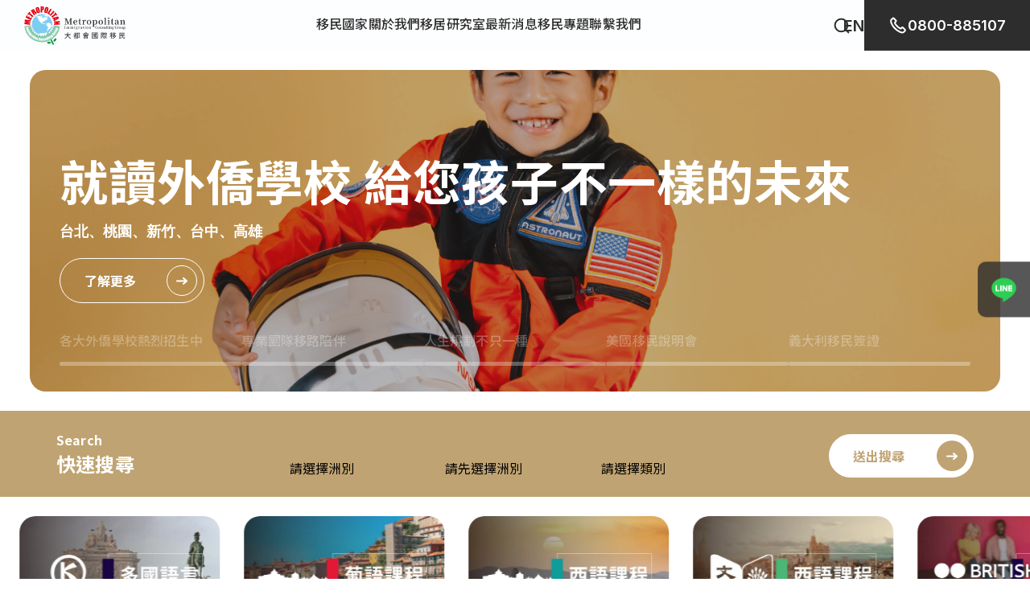

--- FILE ---
content_type: text/html; charset=UTF-8
request_url: http://immigrant.com.tw/
body_size: 95849
content:
<!DOCTYPE html>
<html lang="zh-TW">

<head>
  <meta charset="UTF-8">
  <meta name="viewport" content="width=device-width, initial-scale=1, minimum-scale=1, maximum-scale=5, user-scalable=yes">
  <meta http-equiv="X-UA-Compatible" content="IE=Edge">
  <meta name="format-detection" content="telephone=no">

  <title>大都會移民－移民大都會-首頁</title>
<meta name="url" content="https://immigrant.com.tw/" />
<meta name="subject" content="大都會移民－移民大都會" />
<meta name="author" content="大都會移民－移民大都會" />
<meta name="description" content="台北、新竹、台中、台南、高雄、香港專業合法的移民代辦，大都會國際移民，關於移民，我們大部分都會。 專辦美國、加拿大、歐洲及台灣等各國移民，提供專業顧問免費諮詢評估，美加紐澳英等熱門國家及各國身分規劃、留學、遊學、外僑學校、國際學校等國際教育規劃、境外公司、稅務理財等第二國護照運用規劃，不定期舉辦移民說明會。 專業、誠信、移民規劃服務，移民要成功，慎選代辦居首功！" />
<meta name="robots" content="All" />
<meta name="abstract" content="山川久也網站設計公司｜網頁設計 UNLIMITED 無設限" />
<meta name="copyright" content="山川久也網站設計公司｜網頁設計 UNLIMITED 無設限" />
<meta name="publisher" content="山川久也網站設計公司｜網頁設計 UNLIMITED 無設限" />
<meta property="og:type" content="website" />
<meta property="og:site_name" content="大都會移民－移民大都會" />
<meta property="og:title" content="大都會移民－移民大都會-首頁" />
<meta property="og:description" content="台北、新竹、台中、台南、高雄、香港專業合法的移民代辦，大都會國際移民，關於移民，我們大部分都會。 專辦美國、加拿大、歐洲及台灣等各國移民，提供專業顧問免費諮詢評估，美加紐澳英等熱門國家及各國身分規劃、留學、遊學、外僑學校、國際學校等國際教育規劃、境外公司、稅務理財等第二國護照運用規劃，不定期舉辦移民說明會。 專業、誠信、移民規劃服務，移民要成功，慎選代辦居首功！" />
<meta property="og:url" content="https://immigrant.com.tw/" />
<meta property="og:image" content="https://immigrant.com.tw/resources/base_folder/20240730164759143.jpg" />
<meta property="og:image:url" content="https://immigrant.com.tw/resources/base_folder/20240730164759143.jpg" />
<meta property="og:image:width" content="8001" />
<meta property="og:image:height" content="3747" />
<link rel="me" href="https://www.nsdi.com.tw/" type="text/html" />
<link rel="me" href="mailto:sales@nsdi.com.tw" />

<!-- favicon -->
<link rel="apple-touch-icon" sizes="180x180" href="https://immigrant.com.tw/assets/front/images/favicon/apple-touch-icon.png">
<link rel="icon" type="image/png" sizes="32x32" href="https://immigrant.com.tw/assets/front/images/favicon/favicon-32x32.png">
<link rel="icon" type="image/png" sizes="16x16" href="https://immigrant.com.tw/assets/front/images/favicon/favicon-16x16.png">
<link rel="manifest" href="https://immigrant.com.tw/assets/front/images/favicon/site.webmanifest">
<link rel="mask-icon" href="https://immigrant.com.tw/assets/front/images/favicon/safari-pinned-tab.svg" color="#5bbad5">
<meta name="msapplication-TileColor" content="#da532c">
<meta name="theme-color" content="#ffffff">

<!-- Google Font -->
<link rel="preconnect" href="https://fonts.googleapis.com">
<link rel="preconnect" href="https://fonts.gstatic.com" crossorigin>
<link href="https://fonts.googleapis.com/css2?family=Inter:wght@100..900&family=Noto+Sans+TC:wght@100..900&display=swap" rel="stylesheet">

    <!-- Google Tag Manager -->
    <script nonce="33Ca35340415" defer>
        (function(w, d, s, l, i) {
            w[l] = w[l] || [];
            w[l].push({
                'gtm.start': new Date().getTime(),
                event: 'gtm.js'
            });
            var f = d.getElementsByTagName(s)[0],
                j = d.createElement(s),
                dl = l != 'dataLayer' ? '&l=' + l : '';
            j.async = true;
            j.src =
                'https://www.googletagmanager.com/gtm.js?id=' + i + dl;
            f.parentNode.insertBefore(j, f);
        })(window, document, 'script', 'dataLayer', 'GTM-5672FDJB');
    </script>
    <!-- End Google Tag Manager -->

<!-- 引入 link -->
<!-- jQuery-seletric v1.13.0 -->
<link type="text/css" rel="stylesheet" href="https://immigrant.com.tw/assets/front/js/plugins/jquery-selectric/selectric.css">
<!-- select2 v4.1.0 -->
<link type="text/css" rel="stylesheet" href="https://immigrant.com.tw/assets/front/js/plugins/select2/select2.min.css">
<!-- OverlayScrollbars v1.12.0 -->
<link type="text/css" rel="stylesheet" href="https://immigrant.com.tw/assets/front/js/plugins/overlayscrollbars/OverlayScrollbars.min.css">
<!-- swiper v8.4.4 -->
<link type="text/css" rel="stylesheet" href="https://immigrant.com.tw/assets/front/js/plugins/swiper/swiper-bundle.min.css">
<!-- bootstrap v5.0.2 -->
<link type="text/css" rel="stylesheet" href="https://immigrant.com.tw/assets/front/js/plugins/bootstrap/bootstrap.min.css">
<!-- air-datepicker -->
<link type="text/css" rel="stylesheet" href="https://immigrant.com.tw/assets/front/js/plugins/air-datepicker/air-datepicker.css">
<!-- main css -->
<link type="text/css" rel="stylesheet" href="https://immigrant.com.tw/assets/front/css/main.css?v=1768759312">
</head>

<body data-page="index">

      <!-- Google Tag Manager (noscript) -->
    <noscript><iframe src="https://www.googletagmanager.com/ns.html?id=GTM-5672FDJB"
    height="0" width="0" style="display:none;visibility:hidden"></iframe></noscript>
    <!-- End Google Tag Manager (noscript) -->

  <noscript>您的瀏覽器不支援JavaScript功能， 若網頁功能無法正常使用時，請開啟瀏覽器JavaScript狀態 (Your browser does not support Javascript. For full functionality of this site, please enable JavaScript in your browser.)<br>
  </noscript>

  <div class="m-float-tabs">
    <div class="m-float-tabs__list">
        <div class="m-float-tabs__item">
            <a href="https://page.line.me/ifk0874d" target="_blank" rel="noopener noreferrer">
                <div class="icon">
                    <svg xmlns="http://www.w3.org/2000/svg" width="31" height="30" viewBox="0 0 31 30" fill="none">
  <path d="M30.8125 12.8572C30.8125 5.92282 23.9436 0.281344 15.4999 0.281344C7.05728 0.281344 0.1875 5.92282 0.1875 12.8572C0.1875 19.0738 5.63506 24.28 12.9936 25.2645C13.4923 25.3733 14.171 25.5973 14.3427 26.0286C14.4971 26.4205 14.4437 27.0342 14.392 27.4299C14.392 27.4299 14.2124 28.5235 14.1736 28.7564C14.107 29.1482 13.866 30.2887 15.4999 29.5918C17.1343 28.8948 24.3185 24.3368 27.531 20.5945C29.7502 18.1318 30.8125 15.6324 30.8125 12.8572Z" fill="#2CCF54"/>
  <path d="M12.3888 9.49553H11.3148C11.1501 9.49553 11.0162 9.63054 11.0162 9.79641V16.5411C11.0162 16.7072 11.1501 16.8419 11.3148 16.8419H12.3888C12.5535 16.8419 12.6871 16.7072 12.6871 16.5411V9.79641C12.6871 9.63054 12.5535 9.49553 12.3888 9.49553Z" fill="white"/>
  <path d="M19.7816 9.49553H18.7075C18.5428 9.49553 18.4093 9.63054 18.4093 9.79641V13.8034L15.3517 9.62935C15.2952 9.54361 15.2034 9.50115 15.1034 9.49553H14.0296C13.8649 9.49553 13.7311 9.63054 13.7311 9.79641V16.5411C13.7311 16.7072 13.8649 16.8419 14.0296 16.8419H15.1034C15.2684 16.8419 15.4019 16.7072 15.4019 16.5411V12.5352L18.4633 16.7147C18.5182 16.7934 18.6116 16.8419 18.7075 16.8419H19.7816C19.9465 16.8419 20.0798 16.7072 20.0798 16.5411V9.79641C20.0798 9.63054 19.9465 9.49553 19.7816 9.49553Z" fill="white"/>
  <path d="M9.79964 15.153H6.88124V9.79671C6.88124 9.63024 6.74768 9.49523 6.5833 9.49523H5.50893C5.34426 9.49523 5.21069 9.63024 5.21069 9.79671V16.5402C5.21069 16.7039 5.34367 16.8419 5.50864 16.8419H9.79964C9.96432 16.8419 10.0973 16.7066 10.0973 16.5402V15.4544C10.0973 15.288 9.96432 15.153 9.79964 15.153Z" fill="white"/>
  <path d="M25.7131 11.1842C25.8778 11.1842 26.0107 11.0495 26.0107 10.8827V9.79701C26.0107 9.63054 25.8778 9.49523 25.7131 9.49523H21.4224C21.2576 9.49523 21.1241 9.63305 21.1241 9.79671V16.5405C21.1241 16.7037 21.2572 16.8419 21.4218 16.8419H25.7131C25.8778 16.8419 26.0107 16.7066 26.0107 16.5405V15.4544C26.0107 15.2883 25.8778 15.153 25.7131 15.153H22.795V14.0129H25.7131C25.8778 14.0129 26.0107 13.8779 26.0107 13.7115V12.6257C26.0107 12.4593 25.8778 12.324 25.7131 12.324H22.795V11.1842H25.7131Z" fill="white"/>
</svg>                </div>
            </a>
        </div>
    </div>
</div>
  <div class="d-flex flex-column min-vh-100">

    <div class="flex-shrink-0">

      <div class="l-loading"></div>
<div class="c-trigger -for-nav-" data-scroll-point=".l-nav.js-nav" data-trigger-class="-leave-top-"></div>
<nav class="l-nav js-nav">

  <div class="l-nav__wrapper -head-">
    <h1 class="l-nav__logo">
      <div class="l-nav__logo__inner">
        <a href="https://immigrant.com.tw/" class="u-link-range"></a>
        <svg class="site-logo" xmlns="http://www.w3.org/2000/svg" width="126" height="48" viewBox="0 0 186 71" fill="none">
          <g clip-path="url(#clip0_326_10183)">
            <path d="M45.1539 64.8091C43.54 65.0219 42.739 65.2977 41.6245 66.5385C42.7945 67.8083 43.9212 68.783 45.5544 68.7298C46.6979 68.6911 48.1622 68.263 49.6073 67.2496C48.5675 65.6242 46.792 64.5938 45.1539 64.8091Z" fill="#009844" />
            <path d="M59.1003 58.9461C57.0835 58.8203 55.1728 59.5991 54.4225 60.9899C53.6891 62.3564 53.6916 63.2804 54.1379 64.8501C55.9158 64.6687 57.1848 64.214 58.0726 62.92C58.695 62.0154 59.1582 60.6392 59.1003 58.9461Z" fill="#009844" />
            <path d="M48.8762 61.002C48.4733 61.1132 48.068 61.2269 47.6627 61.3503L52.7771 70.7179L55.0689 69.4698L50.1958 60.5352C49.7881 60.7577 49.3249 60.8786 48.8738 61.002H48.8762Z" fill="#009844" />
            <path fill-rule="evenodd" clip-rule="evenodd" d="M32.848 65.8056C16.2045 65.8056 2.08205 54.2442 0.077301 36.4619L13.7993 34.4011L11.2373 37.6349L14.581 38.5661L12.4194 41.916L16.0308 42.0321L14.6003 46.1415L18.2744 45.2853L17.6182 49.7236L21.2128 48.2627L21.2031 52.822L24.6481 50.2533L25.4032 54.8246L28.7903 51.719L30.5731 55.8236L32.9928 52.2197L35.2894 55.7123L37.2194 51.7287L40.0926 54.694L40.7947 50.338C42.0805 49.7309 43.265 49.027 44.3458 48.2119L47.8366 49.8566L47.0067 45.7835L51.1778 46.2165L49.3926 42.6029L53.3756 42.4143L51.0789 38.7161L55.0185 37.8647L52.0077 34.4253L65.6719 36.8924C63.5682 53.1654 49.6315 65.8031 32.8432 65.8031M7.65481 37.0206L2.731 38.4331L3.09769 39.7199L8.0215 38.3073L7.65481 37.0206ZM7.10477 38.8999L3.158 40.3366L3.58259 41.5073L6.3159 40.5108C6.51131 40.4406 6.63193 40.3947 6.69466 40.3777C6.74773 40.3584 6.80563 40.3656 6.86112 40.385C6.9166 40.4043 6.9552 40.4479 6.97209 40.4963C7.00345 40.5833 6.98415 40.651 6.91419 40.697C6.84182 40.7454 6.61263 40.8421 6.23147 40.98L3.72252 41.8967L4.14469 43.0601L6.71396 42.124C7.05652 42.0007 7.26641 41.9354 7.35326 41.9305C7.44252 41.9257 7.50283 41.9668 7.53419 42.0515C7.56555 42.1361 7.54143 42.2063 7.46905 42.2546C7.4015 42.3079 7.19886 42.3949 6.85629 42.5183L4.28703 43.4567L4.70921 44.6201L7.5173 43.597C7.83816 43.4785 8.06252 43.3769 8.19761 43.2874C8.32306 43.1979 8.41473 43.0698 8.46298 42.9004C8.51606 42.7287 8.50399 42.5401 8.42921 42.3369C8.37372 42.1797 8.28446 42.0539 8.15901 41.9523C8.0408 41.8507 7.89123 41.783 7.70547 41.7322C7.93224 41.442 7.99014 41.13 7.87676 40.8131C7.81645 40.6486 7.72477 40.5083 7.59933 40.4092C7.48112 40.3076 7.33154 40.2375 7.15061 40.1988L7.52695 40.0827L7.09754 38.8927L7.10477 38.8999ZM57.402 41.4589L61.8771 43.1738L62.3354 41.9741L61.4404 41.6306C61.6117 41.5774 61.7589 41.5024 61.8795 41.4033C61.9929 41.3065 62.0821 41.1832 62.14 41.0308C62.21 40.8494 62.2196 40.6728 62.181 40.5035C62.1473 40.339 62.0604 40.206 61.9253 40.1068C61.7878 40.0053 61.5442 39.8916 61.1871 39.7537L59.5346 39.12C59.2258 39.0015 58.999 38.9265 58.8567 38.9168C58.7119 38.8951 58.5648 38.9362 58.4152 39.0378C58.2632 39.1321 58.1547 39.2724 58.0823 39.4586C58.0268 39.611 58.0099 39.7634 58.0268 39.9158C58.0485 40.0778 58.1088 40.2326 58.2053 40.3898L57.87 40.2375L57.4044 41.4565L57.402 41.4589ZM60.8132 40.98C61.0255 41.0622 61.1533 41.1203 61.1944 41.1638C61.2426 41.2025 61.2522 41.263 61.2257 41.3355C61.1943 41.4154 61.1437 41.4565 61.0761 41.4565C61.0086 41.4565 60.859 41.4081 60.6226 41.3162L58.9942 40.6922C58.7722 40.6051 58.6299 40.5446 58.5841 40.4987C58.531 40.4527 58.5214 40.3922 58.5503 40.3124C58.5841 40.2254 58.6227 40.1891 58.6878 40.1915C58.7433 40.1915 58.8905 40.2423 59.1317 40.3342L60.8132 40.9776V40.98ZM8.50399 43.0165L4.86602 45.1208L5.48843 46.202L8.00703 44.7435C8.18555 44.6395 8.30135 44.5742 8.35925 44.5476C8.40991 44.5161 8.46781 44.5137 8.52571 44.5258C8.58602 44.5355 8.62703 44.5718 8.65357 44.6177C8.6994 44.6951 8.69458 44.7677 8.63185 44.8257C8.56913 44.8838 8.36166 45.0216 8.00703 45.2248L5.6959 46.5648L6.3159 47.6387L8.68252 46.2673C8.99614 46.0859 9.19396 45.9867 9.27839 45.9674C9.36524 45.948 9.43279 45.9746 9.47863 46.0544C9.52446 46.1318 9.51481 46.2068 9.44968 46.2649C9.39178 46.3302 9.20602 46.4535 8.8924 46.6325L6.52337 48.0039L7.14337 49.0802L9.73193 47.5806C10.0287 47.4089 10.2337 47.2686 10.3471 47.1574C10.4581 47.0485 10.5232 46.9034 10.5425 46.7292C10.5691 46.5527 10.5232 46.3664 10.4171 46.1826C10.3302 46.0351 10.2241 45.9262 10.0842 45.8513C9.94664 45.7714 9.78742 45.7303 9.59925 45.711C9.77053 45.3869 9.77536 45.07 9.60649 44.7749C9.51964 44.6226 9.40384 44.504 9.26392 44.4266C9.12641 44.3444 8.96719 44.3057 8.78625 44.296L9.13847 44.117L8.50641 43.019L8.50399 43.0165ZM56.8736 42.8134L59.4043 44.059C59.7131 44.209 59.8868 44.3105 59.9375 44.3565C59.9881 44.3976 59.993 44.4629 59.9495 44.5524C59.9109 44.6274 59.8578 44.6661 59.7975 44.6564C59.73 44.6467 59.5515 44.5669 59.262 44.4242L56.7 43.1665L56.1379 44.3202L58.6758 45.5683C59.0014 45.7279 59.2186 45.8271 59.3392 45.8634C59.4501 45.9045 59.5708 45.919 59.701 45.919C59.8265 45.9166 59.9519 45.8682 60.0629 45.7835C60.1835 45.6989 60.28 45.5731 60.3669 45.399C60.4393 45.249 60.4706 45.0966 60.4658 44.9491C60.4586 44.8015 60.4127 44.654 60.3235 44.5137L60.6274 44.6903L61.1992 43.5196L57.4357 41.6717L56.8736 42.8182V42.8134ZM10.8296 47.1719L7.39668 49.5857L8.14936 50.6645L11.5823 48.2506L10.8296 47.1719ZM11.5871 46.6398L11.0419 47.0243L11.7946 48.1031L12.3374 47.7185L11.5847 46.6398H11.5871ZM56.8109 44.9563C56.6686 44.9176 56.507 44.9104 56.3333 44.937C56.1523 44.9612 55.9762 45.0386 55.7977 45.1716C55.6168 45.3071 55.4527 45.4957 55.308 45.74C55.1319 46.0375 55.0474 46.3108 55.045 46.5672C55.045 46.8284 55.1198 47.0461 55.267 47.2323C55.4069 47.4186 55.6433 47.6121 55.9835 47.8152L56.905 48.374C57.2114 48.5554 57.4502 48.6739 57.6263 48.7247C57.8049 48.7803 57.9737 48.79 58.1402 48.7634C58.3042 48.7295 58.4635 48.6545 58.6154 48.5118C58.7722 48.3764 58.9242 48.1877 59.069 47.9483C59.1968 47.7306 59.2813 47.5153 59.3223 47.3122C59.3609 47.109 59.344 46.9082 59.2789 46.7268C59.2113 46.5406 59.1148 46.3834 58.9773 46.2576C58.8494 46.1342 58.6203 45.9746 58.297 45.7787L57.4189 45.2514C57.1631 45.0966 56.9557 44.9999 56.8133 44.9588L56.8109 44.9563ZM58.145 47.1864C58.2946 47.2783 58.3935 47.3509 58.4273 47.3968C58.4635 47.4476 58.4586 47.5057 58.42 47.571C58.3814 47.6338 58.3259 47.6629 58.268 47.6459C58.2053 47.6387 58.0871 47.5831 57.9134 47.479L56.2922 46.5019C56.1017 46.3882 55.9979 46.3084 55.9642 46.2552C55.9231 46.2092 55.928 46.1512 55.969 46.0859C56.0076 46.0181 56.0534 45.9915 56.1161 45.9988C56.1764 46.0133 56.2971 46.0689 56.4828 46.185L58.145 47.184V47.1864ZM12.774 49.755L12.4725 49.8905C12.5063 49.7284 12.5111 49.5712 12.4725 49.4261C12.4387 49.2834 12.3687 49.1504 12.2674 49.0294C12.0768 48.8021 11.8694 48.6957 11.645 48.6981C11.4182 48.6957 11.1529 48.8238 10.8465 49.0802L9.68127 50.0598C9.46898 50.2388 9.32423 50.4033 9.24462 50.5363C9.16259 50.6814 9.13606 50.8314 9.15536 51.0079C9.18189 51.1797 9.26874 51.3538 9.41831 51.5328C9.50034 51.632 9.60407 51.7166 9.72228 51.7771C9.83084 51.8351 9.96594 51.8762 10.1107 51.898L9.86703 52.1012C9.72711 52.2173 9.6282 52.2826 9.56306 52.2971C9.49792 52.3092 9.43761 52.2778 9.37248 52.2004C9.28563 52.0963 9.31458 51.9875 9.45933 51.869L8.66322 50.9136C8.35925 51.1869 8.22898 51.4554 8.28446 51.7335C8.33995 52.0141 8.49434 52.3092 8.75489 52.6212C8.96719 52.8752 9.17224 53.059 9.36765 53.1823C9.56789 53.3009 9.75847 53.3613 9.94905 53.3662C10.1372 53.3686 10.2844 53.3347 10.3929 53.2718C10.5039 53.2041 10.7259 53.0251 11.0612 52.747L13.534 50.6693L12.774 49.7599V49.755ZM10.8658 51.2377C10.6873 51.3877 10.5594 51.4772 10.4943 51.4989C10.4219 51.5255 10.3616 51.5038 10.3037 51.436C10.2578 51.3804 10.2506 51.3296 10.2796 51.2716C10.3085 51.2159 10.3929 51.1337 10.5353 51.0152L11.6185 50.1082C11.7584 49.9921 11.8525 49.9292 11.92 49.9147C11.9827 49.8977 12.0431 49.9195 12.0889 49.9751C12.1396 50.0332 12.1468 50.0864 12.1251 50.1396C12.0985 50.188 12.0141 50.2775 11.8645 50.4008L10.8682 51.2377H10.8658ZM53.4842 48.686L56.8785 51.1627L57.6312 50.1227L56.2898 49.1431C55.9617 48.9012 55.7543 48.744 55.6795 48.6594C55.6023 48.5675 55.5757 48.461 55.5878 48.3353C55.5975 48.2071 55.6722 48.0523 55.8098 47.8612L54.6156 46.9905C54.4274 47.288 54.4371 47.6314 54.6494 48.0136L54.2368 47.6459L53.4793 48.686H53.4842ZM13.6859 50.7999L10.7138 53.7773L11.6209 54.6868L12.7933 53.5113C13.0804 53.221 13.2686 53.0421 13.3651 52.984C13.4664 52.9187 13.5774 52.9115 13.7004 52.9405C13.8235 52.9743 13.9658 53.0687 14.1298 53.2356L15.1744 52.1883C14.9091 51.9609 14.5689 51.9125 14.1636 52.0649L14.5882 51.7118L13.6835 50.8023L13.6859 50.7999ZM53.9305 49.3511C53.6144 49.073 53.3491 48.894 53.1319 48.8093C52.9148 48.7223 52.6639 48.7247 52.3696 48.8142C52.0777 48.9061 51.8075 49.0972 51.5518 49.3922C51.2936 49.6897 51.1489 49.9921 51.1296 50.3017C51.0982 50.6137 51.1513 50.858 51.2864 51.049C51.4191 51.2353 51.6676 51.4868 52.0343 51.8085L53.1826 52.8099C53.4456 53.0372 53.653 53.2041 53.8026 53.2984C53.9522 53.3952 54.121 53.4557 54.3068 53.4895C54.4998 53.5161 54.7 53.4944 54.9027 53.417C55.1126 53.3444 55.2911 53.2235 55.4407 53.0542C55.5637 52.9115 55.6409 52.7615 55.665 52.6067C55.7012 52.4471 55.6843 52.2874 55.6216 52.1109L55.981 52.2608L56.5359 51.6271L54.4636 49.8179L53.4407 50.9983L54.0245 51.511L54.2031 51.3054L54.6566 51.7021C54.8375 51.8593 54.9485 51.9803 54.9871 52.0625C55.0209 52.1423 55.0136 52.2197 54.9485 52.2923C54.8882 52.36 54.8231 52.3818 54.7507 52.3527C54.6759 52.331 54.5505 52.2391 54.3792 52.0891L52.5264 50.4686C52.331 50.2993 52.2176 50.1832 52.1911 50.1154C52.1573 50.0525 52.179 49.9921 52.2321 49.9268C52.2924 49.859 52.3551 49.8349 52.4323 49.8687C52.5023 49.8977 52.647 50.0066 52.8714 50.2001L53.2188 50.5024L54.0945 49.4962L53.928 49.3511H53.9305ZM15.3168 53.8717C15.4663 53.6927 15.5628 53.5887 15.6159 53.5548C15.6714 53.5258 15.7293 53.5403 15.792 53.5959C15.8523 53.6443 15.8692 53.7024 15.8547 53.7725C15.833 53.8475 15.7558 53.9708 15.6135 54.1402C15.5025 54.2756 15.4205 54.3506 15.3602 54.3723C15.3023 54.4014 15.0562 54.3385 14.6268 54.1982C14.236 54.0628 13.9634 54.0047 13.809 54.0289C13.6594 54.0579 13.4833 54.1861 13.2831 54.4256L13.0635 54.6892C12.7909 55.0181 12.6896 55.289 12.7523 55.5091C12.8102 55.722 12.9284 55.9058 13.1021 56.0485C13.23 56.1573 13.3699 56.2227 13.5147 56.242C13.6546 56.2662 13.8017 56.2396 13.961 56.1767L13.7173 56.4669L14.6702 57.2651L16.0188 55.647C16.4627 55.1173 16.7425 54.7497 16.8487 54.5513C16.9596 54.3482 16.9813 54.1208 16.909 53.8668C16.839 53.6056 16.6412 53.3371 16.3059 53.059C16.0308 52.8268 15.7606 52.6938 15.5049 52.6478C15.2492 52.6091 15.0297 52.6309 14.8608 52.7228C14.6895 52.8074 14.5013 52.9719 14.2939 53.221L14.1129 53.4387L15.0345 54.2127L15.3168 53.8765V53.8717ZM14.4217 55.5696C14.2842 55.7341 14.1926 55.826 14.1443 55.8429C14.0961 55.8695 14.0382 55.8574 13.9754 55.8018C13.9103 55.7486 13.8862 55.6857 13.9079 55.6204C13.9296 55.5551 14.0092 55.4438 14.1491 55.2721C14.2698 55.127 14.3711 55.0254 14.4628 54.9673C14.5544 54.9093 14.7233 54.8875 14.9766 54.9093L14.4242 55.5696H14.4217ZM49.8341 52.6212L49.962 52.926C49.8003 52.8897 49.6435 52.8824 49.4964 52.9187C49.354 52.9501 49.2189 53.0179 49.0983 53.117C48.8643 53.3057 48.7557 53.5089 48.7533 53.7362C48.7485 53.966 48.8715 54.2321 49.1249 54.5441L50.0802 55.7341C50.2539 55.9493 50.4131 56.0969 50.5482 56.1815C50.6929 56.2662 50.8425 56.2952 51.0162 56.2783C51.1899 56.2565 51.366 56.1719 51.547 56.0243C51.6459 55.9421 51.7327 55.8429 51.7954 55.722C51.8557 55.6131 51.8992 55.4777 51.9257 55.335L52.1259 55.5841C52.2393 55.7268 52.3021 55.826 52.3141 55.8913C52.3262 55.9566 52.2924 56.0171 52.2152 56.08C52.1091 56.167 52.0029 56.1356 51.8847 55.988L50.9197 56.7717C51.1851 57.0813 51.4529 57.2143 51.7279 57.1684C52.0101 57.1152 52.3069 56.9676 52.6229 56.7088C52.881 56.5008 53.0668 56.3001 53.1947 56.1066C53.3177 55.9058 53.378 55.7171 53.3852 55.5261C53.3925 55.3374 53.3635 55.1874 53.2984 55.081C53.2333 54.9673 53.0571 54.74 52.787 54.4014L50.7533 51.8811L49.8317 52.6285L49.8341 52.6212ZM51.2816 54.561C51.4287 54.7424 51.518 54.873 51.5373 54.9383C51.5614 55.0109 51.5421 55.0689 51.4722 55.127C51.4167 55.1729 51.366 55.1802 51.3081 55.1536C51.2526 55.1221 51.173 55.0375 51.0548 54.8899L50.167 53.7894C50.0536 53.6467 49.9909 53.5476 49.9789 53.4823C49.962 53.4218 49.9861 53.3589 50.0416 53.313C50.1019 53.2646 50.1526 53.2573 50.2056 53.2791C50.2539 53.3081 50.3431 53.3952 50.4638 53.5476L51.2816 54.561ZM17.9005 53.7145L17.5217 54.2538L17.2998 54.099L16.921 54.6384L17.143 54.7956L15.9223 56.5419C15.6786 56.8878 15.5387 57.1103 15.4977 57.2167C15.4494 57.3183 15.4446 57.4393 15.4687 57.5626C15.4977 57.6908 15.5532 57.8045 15.64 57.8891C15.7269 57.9835 15.8885 58.1117 16.1273 58.281L16.5495 58.5785L16.9379 58.0198C16.7691 57.9012 16.675 57.819 16.6726 57.7779C16.6653 57.7319 16.7425 57.5965 16.8993 57.374L18.19 55.5333L18.4698 55.7292L18.8462 55.1899L18.5687 54.9915L18.9451 54.4497L17.8981 53.7145H17.9005ZM18.9933 55.0786L16.8945 58.726L18.0332 59.3863L20.132 55.7389L18.9933 55.0786ZM19.4565 54.2756L19.1236 54.8537L20.2647 55.514L20.5976 54.9359L19.4565 54.2756ZM45.9573 55.4463L48.2998 58.9389L49.3637 58.2205L47.7811 55.8598C47.605 55.5962 47.5013 55.4317 47.482 55.3568C47.4579 55.2866 47.4844 55.2189 47.5616 55.1681C47.634 55.1173 47.6991 55.1149 47.7498 55.1584C47.798 55.1971 47.9066 55.3447 48.0658 55.5817L49.687 58.0004L50.746 57.2845L49.1056 54.8367C48.8981 54.5296 48.7389 54.3264 48.6158 54.2127C48.4976 54.1063 48.3505 54.0482 48.1816 54.0386C48.0055 54.0337 47.8245 54.0918 47.6484 54.2103C47.5013 54.307 47.3951 54.428 47.3276 54.5683C47.2576 54.711 47.2311 54.8682 47.2407 55.0472L47.0405 54.7134L45.9597 55.4438L45.9573 55.4463ZM22.4576 57.7972C22.4817 57.6497 22.4721 57.4876 22.4287 57.3183C22.3828 57.1418 22.2887 56.9773 22.1368 56.8104C21.9824 56.6459 21.7797 56.5008 21.5216 56.3823C21.2104 56.2372 20.9281 56.184 20.6748 56.2081C20.4167 56.2396 20.2092 56.3339 20.0403 56.5008C19.8739 56.6604 19.705 56.9168 19.5361 57.2772L19.0826 58.2544C18.933 58.5785 18.8438 58.83 18.8124 59.0066C18.7762 59.1904 18.7835 59.3597 18.8293 59.5242C18.8775 59.6814 18.974 59.8338 19.1308 59.9716C19.2804 60.1143 19.4831 60.2425 19.7364 60.3611C19.9631 60.4675 20.1875 60.5255 20.3926 60.5449C20.6 60.5618 20.7954 60.5255 20.9691 60.4409C21.1452 60.3514 21.29 60.2401 21.401 60.0926C21.5095 59.9475 21.647 59.7056 21.8038 59.3621L22.2357 58.4333C22.3587 58.1625 22.4335 57.9448 22.4552 57.7996L22.4576 57.7972ZM20.3926 59.3597C20.3202 59.5193 20.2526 59.6258 20.2164 59.6645C20.1682 59.708 20.1103 59.708 20.0403 59.6766C19.9776 59.6451 19.9414 59.5919 19.9487 59.5314C19.9487 59.4686 19.9945 59.3452 20.0765 59.1638L20.8726 57.4441C20.9643 57.2433 21.0319 57.1321 21.0801 57.0885C21.1211 57.045 21.179 57.0426 21.249 57.0765C21.3189 57.1103 21.3503 57.1514 21.3479 57.2167C21.3431 57.2772 21.2996 57.4006 21.2056 57.6013L20.3901 59.3597H20.3926ZM44.1311 55.3809L44.4543 55.9639L45.6027 55.3253L45.2794 54.7424L44.1311 55.3809ZM44.5822 56.1912L46.6183 59.8628L47.7642 59.2218L45.7281 55.5503L44.5822 56.1912ZM42.7922 56.375L43.0696 56.9773L42.8211 57.091L43.0985 57.6932L43.347 57.5771L44.2421 59.5145C44.4182 59.8967 44.5436 60.1337 44.6136 60.2208C44.6763 60.3127 44.78 60.378 44.8958 60.4167C45.0213 60.4602 45.1467 60.4651 45.2649 60.4312C45.388 60.3998 45.581 60.3272 45.8463 60.2038L46.3143 59.9862L46.0273 59.367C45.8391 59.4565 45.7233 59.4976 45.6847 59.4758C45.6413 59.4613 45.5641 59.3234 45.4507 59.0767L44.505 57.0353L44.8162 56.8902L44.5388 56.2904L44.2276 56.4355L43.9501 55.8381L42.7898 56.3775L42.7922 56.375ZM22.7326 57.1587L21.5795 61.2028L22.8147 61.5559L23.5939 58.8228C23.6807 58.518 23.741 58.3342 23.7845 58.2713C23.8231 58.2084 23.8906 58.1842 23.9775 58.2108C24.0667 58.235 24.1077 58.281 24.1077 58.3487C24.1077 58.4116 24.0667 58.5881 23.9895 58.8639L23.191 61.6672L24.4165 62.0179L25.2223 59.1856C25.3236 58.83 25.3767 58.5736 25.3839 58.4067C25.3887 58.2471 25.3381 58.0971 25.2343 57.9593C25.1258 57.819 24.9666 57.7198 24.7615 57.6594C24.5926 57.611 24.4334 57.6062 24.2814 57.6449C24.1294 57.6836 23.9895 57.7634 23.8617 57.8891L23.9871 57.5215L22.735 57.1611L22.7326 57.1587ZM41.1686 56.5637L42.92 61.389L44.1576 60.9367L42.4062 56.1114L41.1686 56.5637ZM40.1288 57.8964L40.8598 60.6247C40.9491 60.9561 40.9877 61.1544 40.9852 61.2245C40.9901 61.2898 40.9418 61.3358 40.8477 61.3624C40.7657 61.3842 40.7006 61.3672 40.6692 61.3164C40.633 61.2584 40.5775 61.0722 40.4931 60.7601L39.7525 57.998L38.5173 58.3293L39.2507 61.0649C39.3448 61.4156 39.4123 61.6454 39.463 61.7591C39.5064 61.8679 39.574 61.9719 39.6608 62.0687C39.7452 62.1606 39.8634 62.2235 39.9961 62.2549C40.1409 62.2912 40.3001 62.2791 40.4859 62.2307C40.6475 62.1872 40.7826 62.1122 40.8887 62.0082C40.9949 61.9066 41.0721 61.7784 41.1228 61.6139L41.1879 61.9598L42.4424 61.6212L41.3543 57.565L40.124 57.8964H40.1288ZM29.6467 59.7153C29.7384 59.2436 29.7673 58.8929 29.736 58.6559C29.695 58.4164 29.5695 58.1939 29.3524 57.998C29.1329 57.8021 28.8313 57.6642 28.4453 57.5868C28.1607 57.5312 27.9025 57.5263 27.6685 57.5795C27.4249 57.6376 27.2319 57.7319 27.0775 57.8795C26.9231 58.0222 26.8121 58.1866 26.7542 58.3584C26.6915 58.5398 26.6287 58.8034 26.5564 59.1638L26.2693 60.6319C26.1704 61.1278 26.1438 61.5075 26.1728 61.7639C26.2066 62.0275 26.3344 62.2501 26.554 62.4411C26.7735 62.6298 27.0775 62.7604 27.4562 62.8378C27.8253 62.9079 28.151 62.8886 28.4308 62.7725C28.7179 62.6564 28.9133 62.4968 29.0315 62.296C29.1425 62.0928 29.2535 61.7325 29.3548 61.21L29.3934 61.0189L28.0931 60.7626L27.9701 61.3914C27.917 61.6647 27.8639 61.8316 27.8181 61.9042C27.7771 61.9743 27.7071 62.0009 27.6058 61.9792C27.5021 61.9598 27.4466 61.909 27.4369 61.8268C27.4224 61.7446 27.4393 61.5825 27.4852 61.343L27.9435 59.0066C27.9942 58.7526 28.04 58.5906 28.0859 58.5204C28.1269 58.4503 28.2041 58.4237 28.3102 58.4479C28.4067 58.4648 28.4622 58.5107 28.4767 58.5712C28.4887 58.6389 28.4767 58.801 28.4284 59.0574L28.2571 59.9354L29.5575 60.1917L29.6515 59.7153H29.6467ZM32.766 58.9534L32.8432 63.1498L34.1242 63.128L34.0712 60.2909C34.0663 59.9741 34.0687 59.7781 34.0929 59.708C34.1098 59.6354 34.1677 59.5967 34.2569 59.5943C34.3486 59.5943 34.4017 59.6258 34.421 59.6887C34.4403 59.7467 34.4523 59.9281 34.4571 60.2135L34.5102 63.1232L35.7816 63.1014L35.7285 60.1603C35.7213 59.7902 35.6971 59.5314 35.6561 59.3718C35.6151 59.217 35.521 59.0888 35.3859 58.9872C35.2412 58.8856 35.0603 58.8373 34.848 58.8421C34.6743 58.8445 34.5199 58.8881 34.3824 58.9655C34.2473 59.0477 34.1411 59.1662 34.0543 59.3234L34.0663 58.934L32.766 58.9582V58.9534ZM32.4886 59.7394C32.4548 59.5943 32.3824 59.4492 32.2787 59.3113C32.1677 59.1638 32.0157 59.0501 31.8107 58.9582C31.6056 58.8663 31.362 58.8131 31.0797 58.8034C30.7347 58.7913 30.4549 58.8542 30.2329 58.9751C30.0086 59.1009 29.8542 59.2726 29.7625 59.4903C29.6708 59.7008 29.6154 60.0055 29.6033 60.3998L29.5647 61.4761C29.555 61.8316 29.5695 62.0977 29.6105 62.2742C29.6491 62.4557 29.7215 62.608 29.8277 62.7411C29.9338 62.8668 30.0786 62.9708 30.2788 63.0361C30.4694 63.1087 30.7058 63.1474 30.9856 63.1571C31.2389 63.1667 31.4657 63.1353 31.6611 63.07C31.8589 63.0047 32.023 62.8934 32.1508 62.7483C32.2763 62.5984 32.368 62.4387 32.4138 62.2597C32.4572 62.0856 32.4862 61.8074 32.5006 61.4325L32.5344 60.407C32.5441 60.1071 32.5272 59.8821 32.491 59.737L32.4886 59.7394ZM31.1979 61.9864C31.1931 62.1606 31.1762 62.2839 31.1521 62.3347C31.1231 62.3928 31.0749 62.417 30.9953 62.4121C30.9253 62.4121 30.8747 62.3758 30.8554 62.3178C30.8336 62.2573 30.8216 62.1267 30.8312 61.9284L30.894 60.0369C30.9012 59.8168 30.9181 59.6862 30.947 59.6282C30.9663 59.5726 31.0194 59.5459 31.099 59.5484C31.1738 59.5508 31.2196 59.5798 31.2438 59.6379C31.2606 59.6983 31.2703 59.8289 31.2631 60.049L31.1979 61.9864ZM38.5656 59.4661C38.5294 59.2605 38.4908 59.1082 38.4546 59.0163C38.416 58.9171 38.3364 58.8252 38.2133 58.726C38.0903 58.6293 37.919 58.5688 37.7188 58.5301C37.5137 58.4938 37.2797 58.4962 37.0023 58.5446C36.7224 58.593 36.486 58.6825 36.2954 58.801C36.1 58.9268 35.977 59.0743 35.9143 59.246C35.854 59.4202 35.8588 59.6717 35.9143 60.0031C35.9553 60.2329 36.0277 60.4312 36.141 60.5836C36.2472 60.7432 36.5101 60.8883 36.9178 61.0335C37.4003 61.1979 37.6681 61.3043 37.7212 61.3479C37.7815 61.389 37.8225 61.5075 37.8587 61.7059C37.8828 61.8534 37.8828 61.9477 37.8563 61.9985C37.8249 62.0493 37.767 62.088 37.6778 62.1025C37.5982 62.117 37.5378 62.0928 37.4968 62.03C37.4582 61.9719 37.4221 61.8244 37.381 61.6018L37.3352 61.3406L36.2182 61.539L36.2568 61.7421C36.3171 62.0904 36.4064 62.3347 36.5198 62.4944C36.6308 62.6467 36.8165 62.758 37.0554 62.8136C37.3038 62.8741 37.5861 62.8789 37.9045 62.8209C38.1916 62.7701 38.4329 62.6806 38.621 62.55C38.8092 62.4169 38.9347 62.2646 38.9926 62.0759C39.0456 61.8873 39.0456 61.6236 38.9853 61.2923C38.9322 60.9851 38.8333 60.765 38.691 60.6295C38.5487 60.4892 38.2809 60.3586 37.8877 60.245C37.5885 60.1579 37.3859 60.0902 37.287 60.0345C37.1905 59.9789 37.1229 59.9257 37.0915 59.8725C37.0698 59.8096 37.0385 59.7225 37.0168 59.5967C37.0023 59.5 37.0071 59.4274 37.0361 59.3742C37.0602 59.3234 37.106 59.2896 37.1856 59.2751C37.2677 59.263 37.3304 59.2775 37.3569 59.3258C37.3931 59.3718 37.4196 59.4903 37.4534 59.6838L37.4944 59.9063L38.609 59.7104L38.5656 59.4661Z" fill="#86C9AB" />
            <path fill-rule="evenodd" clip-rule="evenodd" d="M32.8769 51.8328C22.4479 51.8328 13.9899 43.3552 13.9899 32.8992C13.9899 22.4431 22.4479 13.9656 32.8769 13.9656C43.306 13.9656 51.764 22.4431 51.764 32.8992C51.764 43.3552 43.306 51.8328 32.8769 51.8328ZM21.2513 20.0583H21.2562C21.261 20.0728 21.2658 20.0897 21.2755 20.1042C21.2875 20.1091 21.3044 20.1115 21.3189 20.1188C21.3189 20.1188 21.3285 20.1139 21.3334 20.126H21.343C21.495 20.0897 21.6687 20.1284 21.8231 20.126C21.881 20.126 21.951 20.1042 22.0137 20.0897C22.1367 20.0631 22.3177 20.0438 22.4214 19.9906C22.431 19.9833 22.4624 19.9761 22.4745 19.9736C22.4817 19.9736 22.4986 19.9446 22.4986 19.9446C22.5541 19.8866 22.7664 19.8575 22.8556 19.8503C22.8773 19.8454 22.9135 19.8333 22.9352 19.8285C22.9304 19.8164 22.9401 19.8261 22.9377 19.8164C22.9594 19.8116 22.9594 19.7584 22.9545 19.7414C22.9545 19.7414 22.957 19.735 22.9618 19.7221C22.9618 19.7221 22.9762 19.7027 22.9714 19.6858L22.9811 19.6761C22.9811 19.6761 22.9811 19.6592 22.9811 19.6471C23.0245 19.6374 23.162 19.5794 23.1813 19.5504C23.1934 19.5479 23.2296 19.5334 23.2247 19.5238H23.232L23.2368 19.5213C23.2368 19.5141 23.244 19.502 23.2489 19.4947H23.2609L23.2585 19.4875C23.3019 19.4488 23.3936 19.4464 23.4539 19.4318C23.4539 19.4391 23.4756 19.4681 23.4708 19.4754H23.4636C23.4636 19.4754 23.4491 19.5141 23.4515 19.5213C23.4322 19.5262 23.4467 19.5286 23.4346 19.531V19.5431C23.4057 19.5479 23.3719 19.5625 23.3478 19.5673C23.3478 19.5721 23.3333 19.5866 23.3285 19.5939H23.3164L23.314 19.6084C23.314 19.6084 23.2947 19.6253 23.2875 19.6253L23.2971 19.6592L23.3092 19.664L23.314 19.681C23.314 19.681 23.3647 19.7027 23.3791 19.7076L23.3864 19.7172C23.5094 19.6906 23.6397 19.6931 23.7531 19.6326C23.7506 19.6205 23.7772 19.5866 23.7917 19.5842C23.7917 19.5794 23.7989 19.56 23.7989 19.56H23.8085L23.8134 19.5504C23.8134 19.5455 23.8134 19.5383 23.8134 19.5334L23.9171 19.5117L23.9243 19.5165C23.9243 19.5165 23.9557 19.5383 23.9629 19.5358L23.9678 19.5528C23.9847 19.5479 23.9871 19.6592 23.9847 19.6665C23.9967 19.7221 23.975 19.8261 24.0377 19.8648C24.045 19.8696 24.057 19.872 24.0691 19.8817H24.0739L24.0812 19.8793C24.0884 19.889 24.0932 19.8817 24.1005 19.8866V19.8987C24.1005 19.8987 24.1222 19.8987 24.1342 19.9107C24.1391 19.9107 24.1463 19.9132 24.1487 19.918C24.1608 19.9228 24.1752 19.9422 24.1873 19.9446L24.1921 19.9615C24.209 19.9567 24.2428 20.0027 24.2597 20.0002C24.2621 20.0051 24.2693 20.0147 24.2717 20.0196C24.2934 20.0147 24.3996 20.097 24.431 20.1091C24.4406 20.1284 24.4768 20.1454 24.4913 20.1647C24.5299 20.2228 24.513 20.3243 24.5588 20.3776L24.5661 20.4042V20.4283H24.5612C24.5612 20.4283 24.5661 20.4695 24.5685 20.4791C24.6312 20.5009 24.788 20.559 24.87 20.542C24.8748 20.559 24.9014 20.5807 24.9038 20.5928H24.9159V20.6025V20.6073L24.9303 20.6098V20.617L24.9327 20.6218C24.94 20.6218 24.9472 20.6243 24.9496 20.6364C24.9617 20.6339 24.9689 20.6364 24.9713 20.6485H24.9834C24.9834 20.6485 24.9858 20.663 24.9931 20.6605C24.9979 20.6775 25.0075 20.7162 24.9979 20.7307L25.0027 20.7476H24.9955C24.9713 20.8419 25.0196 21.0475 25.063 21.1419C25.0703 21.1636 25.0823 21.2072 25.0944 21.2289C25.0992 21.2386 25.1185 21.2821 25.1185 21.2991C25.104 21.4369 25.1137 21.5506 25.1547 21.6957C25.1571 21.7054 25.1716 21.8143 25.1885 21.8215H25.2005V21.8264C25.2247 21.9158 25.2247 22.0537 25.285 22.1287C25.3067 22.1577 25.3453 22.2303 25.3429 22.2738H25.3356L25.338 22.3053C25.3284 22.3125 25.3212 22.3319 25.2994 22.3367C25.2922 22.3488 25.2633 22.3681 25.2608 22.3802C25.2536 22.3802 25.2415 22.3851 25.244 22.3948C25.2391 22.3948 25.2295 22.4093 25.2271 22.4165C25.2271 22.4214 25.2271 22.4383 25.2198 22.4407L25.2608 22.5931C25.2608 22.5931 25.2777 22.6028 25.2826 22.6003L25.2874 22.6173C25.3091 22.61 25.3501 22.6608 25.3694 22.6584C25.3742 22.6753 25.4056 22.6729 25.4104 22.685C25.4152 22.685 25.4321 22.6971 25.437 22.6947C25.4394 22.7019 25.4466 22.7043 25.4514 22.7043C25.4538 22.7092 25.4683 22.7189 25.4731 22.7164C25.4828 22.7261 25.5214 22.7479 25.5286 22.7503C25.5286 22.7576 25.5431 22.7648 25.5431 22.7648L25.5479 22.7769L25.5552 22.7817C25.5552 22.7817 25.5696 22.7914 25.5745 22.789C25.5769 22.7938 25.5841 22.8035 25.5913 22.8035V22.8132L25.6058 22.818C25.6082 22.8277 25.6203 22.8253 25.6203 22.8253V22.8325L25.6348 22.835V22.8398L25.6372 22.847H25.6517C25.6517 22.847 25.6613 22.864 25.6661 22.864L25.6927 22.968H25.6999L25.7047 22.9656V22.9704L25.7071 22.9777C25.7071 22.9777 25.7192 22.9922 25.7289 22.9898C25.7313 22.9946 25.7385 22.9994 25.7457 22.997C25.7457 23.0043 25.7771 23.0188 25.7819 23.0188C25.7843 23.0236 25.7988 23.0333 25.8012 23.043L25.8157 23.0478C25.8157 23.0478 25.8254 23.0623 25.8302 23.0623C25.8326 23.0672 25.835 23.0792 25.8471 23.0768V23.0865C25.8615 23.0841 25.864 23.0962 25.8664 23.101H25.8712L25.876 23.0986C25.8784 23.1059 25.8808 23.1155 25.8929 23.1131C25.8953 23.1252 25.9026 23.1276 25.9098 23.1325L26.0015 23.4977C26.0015 23.4977 26.0015 23.5146 26.0015 23.5219C25.9966 23.5219 25.9991 23.5291 25.9991 23.534C25.9894 23.5436 25.9822 23.5678 25.9701 23.5751C25.9725 23.5848 25.9701 23.592 25.9701 23.5968C25.958 23.5993 25.9436 23.621 25.9387 23.6283V23.6331C25.9219 23.6622 25.8688 23.6791 25.8254 23.6888L25.7819 23.5461C25.7819 23.5461 25.7554 23.5291 25.7482 23.5291C25.7482 23.5219 25.7264 23.517 25.7264 23.5098C25.7096 23.5146 25.6927 23.4832 25.6685 23.488L25.6613 23.4832V23.4759L25.6517 23.4711C25.642 23.4735 25.6179 23.4614 25.6082 23.4517C25.5962 23.4566 25.5889 23.4517 25.5793 23.4469L25.5069 23.4614C25.5069 23.4614 25.5069 23.4807 25.4948 23.4832C25.4973 23.4928 25.4852 23.5194 25.49 23.5364C25.4828 23.5364 25.4828 23.5606 25.4852 23.5678L25.4755 23.5823L25.4804 23.5993H25.4755C25.4755 23.5993 25.49 23.6307 25.4755 23.6355L25.4924 23.7057L25.5262 23.8677C25.5262 23.8677 25.5166 23.933 25.5117 23.9403L25.519 23.9621H25.5117L25.5166 23.979H25.5117L25.5141 23.9959C25.5117 24.0032 25.5069 24.0564 25.5093 24.0733C25.4997 24.0758 25.4997 24.1798 25.5045 24.1918C25.4973 24.1918 25.4731 24.2983 25.4418 24.3152C25.4442 24.3273 25.4369 24.3466 25.4394 24.3563C25.4321 24.3563 25.4297 24.3926 25.4297 24.3926L25.4345 24.4095C25.4345 24.4095 27.1956 24.233 27.1956 24.2378C27.1836 24.2402 27.186 24.3394 27.1884 24.3515L27.1836 24.3587C27.1836 24.3587 27.1474 24.4192 27.1426 24.4265L27.1377 24.4337C27.145 24.4555 27.104 24.5063 27.0967 24.5184L27.0919 24.5256C27.0919 24.5256 27.0461 24.6224 27.0292 24.6248C27.0316 24.6321 27.0195 24.6562 27.0195 24.6562C27.0243 24.678 27.0147 24.6925 27.0123 24.7046V24.7167C27.0123 24.7167 27.0075 24.7312 27.0099 24.7409C26.9978 24.7457 27.0099 24.7481 26.9978 24.7506C27.0075 24.7844 27.0026 24.8135 27.0364 24.8352L27.0268 24.8497V24.8618H27.0243C27.0243 24.8667 27.0195 24.8933 27.0219 24.8981H27.0147L27.0099 24.9005C27.0026 24.9199 27.0002 24.9658 26.993 24.9803C26.993 24.99 26.9978 24.9973 26.993 25.0021L26.9978 25.019C26.9857 25.0215 26.9954 25.1134 26.9809 25.123C26.9882 25.1497 26.9664 25.1884 26.9737 25.2174L26.964 25.2319C26.9833 25.3093 26.9471 25.3818 26.964 25.4472L26.9544 25.4617C26.964 25.4955 26.9809 25.5729 26.9737 25.6092H26.9689C26.9664 25.6939 27.0123 25.8462 27.0412 25.9285L27.0533 25.9551H27.0654C27.0798 25.9672 27.1329 26.018 27.1377 26.0349C27.145 26.0349 27.1594 26.047 27.1643 26.0518L27.2849 26.0252C27.2849 26.0252 27.2873 26.0373 27.2994 26.0349C27.309 26.0446 27.3138 26.0446 27.3163 26.0542C27.3476 26.047 27.3548 26.1462 27.3524 26.1631C27.3476 26.1631 27.338 26.1776 27.3404 26.1824C27.3356 26.1824 27.3259 26.197 27.3259 26.2018C27.3211 26.2042 27.309 26.2066 27.3114 26.2163C27.2994 26.2187 27.2969 26.2308 27.2921 26.2332V26.2453C27.2704 26.2502 27.2439 26.2719 27.227 26.2768L27.2222 26.284V26.2961H27.2198V26.3082H27.2149C27.198 26.359 27.2777 26.5114 27.297 26.5598L27.3331 26.7146C27.35 26.7097 27.3814 26.746 27.3838 26.7557C27.3886 26.7557 27.3959 26.7581 27.3983 26.7629C27.4296 26.7557 27.4441 26.8113 27.4634 26.8186C27.4827 26.8887 27.5478 26.9588 27.5696 27.0411C27.5696 27.0411 27.5792 27.0508 27.5792 27.0556C27.5864 27.0604 27.5889 27.0701 27.5913 27.0822C27.5985 27.0822 27.613 27.0895 27.613 27.0895L27.6202 27.0943C27.625 27.1112 27.6829 27.1136 27.6998 27.1233H27.7119L27.7215 27.1306L27.7819 27.1427L27.8036 27.1548C27.806 27.1669 27.8373 27.1838 27.8446 27.1935L27.8615 27.2539H27.8735C27.8808 27.2781 27.9194 27.2829 27.9363 27.295C27.9411 27.295 27.9604 27.295 27.9628 27.3071C27.9821 27.3023 28.0134 27.3192 28.0207 27.3289C28.0279 27.3289 28.0376 27.3241 28.0424 27.3362C28.0955 27.3483 28.1365 27.4015 28.1799 27.4184C28.1799 27.4232 28.1847 27.4329 28.1968 27.4305C28.1968 27.4377 28.2016 27.4474 28.2113 27.445V27.4523L28.2161 27.4571C28.2209 27.4571 28.2282 27.4595 28.2306 27.4716H28.2378L28.2426 27.4692C28.245 27.4813 28.2619 27.4934 28.2764 27.4982C28.2764 27.4982 28.282 27.5031 28.2933 27.5127C28.3415 27.6941 28.4236 27.9094 28.5128 28.0714C28.5201 28.0811 28.537 28.1126 28.5514 28.1101V28.115L28.5056 28.1319H28.5177C28.5177 28.1319 28.537 28.1658 28.5514 28.1634C28.5514 28.173 28.5683 28.1827 28.5852 28.1851C28.5852 28.19 28.5948 28.1996 28.5997 28.1972C28.5997 28.1972 28.6053 28.2021 28.6166 28.2117C28.6334 28.2843 28.7058 28.3448 28.7106 28.4173L28.7251 28.4222V28.4318L28.7396 28.4367V28.4463L28.7565 28.4488C28.7637 28.4584 28.7517 28.456 28.7734 28.4633L28.7782 28.4923H28.7903L28.7927 28.502C28.8071 28.5044 28.8096 28.5165 28.824 28.5189V28.5237L28.8289 28.531C28.8361 28.5358 28.8602 28.5528 28.8626 28.5649C28.8771 28.5673 28.8868 28.577 28.894 28.5818C28.9012 28.6108 28.9374 28.6205 28.9422 28.6423H28.9567V28.6568C28.9712 28.6592 28.9929 28.6858 29.0074 28.6882V28.7003L29.0219 28.7027V28.7076V28.7148H29.0363C29.0363 28.7148 29.0556 28.7487 29.0605 28.7535C29.0798 28.7608 29.0556 28.8092 29.0677 28.8116C29.0822 28.8672 29.1352 28.9204 29.1087 28.9833C29.1087 28.9833 29.0966 29.0051 29.0966 29.0099L29.005 29.0293C29.0026 29.0704 29.0315 29.0994 29.0412 29.1381C29.0484 29.1429 29.0653 29.1599 29.0749 29.1599V29.1768L29.0918 29.1816V29.1913L29.1063 29.1961V29.2058H29.1232C29.1232 29.2131 29.169 29.2566 29.1738 29.2518C29.1763 29.259 29.1787 29.2687 29.1907 29.2663C29.1931 29.2784 29.2004 29.2808 29.2028 29.2881C29.21 29.2929 29.2197 29.2881 29.2245 29.3001C29.2293 29.3001 29.2438 29.3074 29.2462 29.3122L29.3958 29.3896C29.3958 29.3896 29.4175 29.3969 29.4223 29.3969C29.4392 29.4162 29.5285 29.409 29.5357 29.4356C29.5405 29.4356 29.5478 29.438 29.5502 29.4429C29.555 29.4429 29.5719 29.4501 29.5719 29.4549C29.584 29.4525 29.6515 29.4864 29.6539 29.4961C29.6612 29.4961 29.6684 29.4985 29.6708 29.5057H29.6829L29.7263 29.692C29.7263 29.692 29.7239 29.7573 29.7191 29.7645C29.7215 29.7742 29.7287 29.7984 29.7239 29.8032H29.7191C29.7142 29.8177 29.7335 29.8661 29.7359 29.8758C29.7432 29.8758 29.7552 29.9024 29.7577 29.9072L29.7697 29.9145L29.7745 29.9314H29.7866L29.789 29.9411H29.7963L29.8011 29.9387C29.8035 29.9435 29.8107 29.9484 29.8107 29.9484V29.958L29.8252 29.9629C29.8276 29.9677 29.8348 29.9725 29.8397 29.9701V29.975L29.8421 29.9822H29.8566C29.8566 29.9822 29.8614 30.0016 29.871 29.9992C29.8734 30.004 29.8831 30.0137 29.8831 30.0185C29.8903 30.0185 29.9289 30.0379 29.9313 30.0499C29.9362 30.0499 29.9603 30.062 29.9627 30.0669C29.9748 30.062 30.0158 30.0959 30.023 30.1007L30.0303 30.1056C30.0423 30.1032 30.0375 30.1152 30.0568 30.1128C30.0568 30.1128 30.0616 30.1152 30.0713 30.1201C30.0713 30.1201 30.1436 30.1515 30.1509 30.1564V30.1612L30.1557 30.1685H30.1605L30.1678 30.166C30.1702 30.1757 30.1678 30.1951 30.1847 30.1902L30.1943 30.2289H30.2015L30.2064 30.2265L30.2112 30.2434C30.2305 30.2434 30.2184 30.2483 30.2401 30.2483V30.2604H30.2474L30.2522 30.2773C30.2667 30.2797 30.2787 30.2991 30.298 30.2967C30.3005 30.3136 30.3053 30.3015 30.3077 30.3112C30.3294 30.3063 30.3656 30.2918 30.3849 30.2894C30.3825 30.2846 30.3921 30.27 30.3873 30.258L30.4066 30.2531L30.4018 30.2362C30.4138 30.2338 30.4114 30.2241 30.4163 30.2217L30.3776 30.0596C30.3559 30.0475 30.286 30.004 30.2763 29.9701C30.2281 29.9822 30.1678 29.9774 30.1268 29.9677V29.958C30.1268 29.958 30.1099 29.9435 30.1002 29.9459C30.0978 29.9338 30.0906 29.9072 30.0809 29.8976H30.0761L30.0713 29.8831H30.0664C30.0496 29.8661 30.0447 29.825 30.0158 29.8202C30.0134 29.8081 30.0037 29.7766 29.9965 29.7718H29.9917C29.9555 29.7379 29.9458 29.6533 29.9048 29.617H29.8976C29.8276 29.5517 29.8349 29.4332 29.7842 29.363C29.7818 29.3582 29.7721 29.3388 29.7697 29.3316H29.7649C29.748 29.3195 29.7359 29.2058 29.6998 29.2131C29.6973 29.201 29.6829 29.1695 29.6708 29.1599H29.666C29.666 29.1599 29.6636 29.1502 29.637 29.1308C29.6322 29.1333 29.6153 29.1187 29.6153 29.1139C29.6081 29.1139 29.596 29.1139 29.5864 29.1139C29.5864 29.1091 29.555 29.0921 29.5478 29.0946C29.5454 29.0825 29.5164 29.0776 29.5092 29.0728V29.0607L29.4875 29.0534C29.485 29.0462 29.4513 29.0196 29.4513 29.0196V29.0147L29.4489 29.0099C29.4368 29.0123 29.3958 28.9107 29.3861 28.9011H29.3813V28.8962V28.889H29.3741C29.3741 28.889 29.3524 28.8503 29.3499 28.8382C29.3258 28.843 29.2752 28.7777 29.2703 28.7632C29.2583 28.7656 29.2317 28.7197 29.2317 28.7197L29.2269 28.7027C29.2148 28.7051 29.1449 28.5915 29.1401 28.5818H29.128C29.1039 28.4802 28.9929 28.4439 28.9688 28.3472C28.9567 28.3423 28.9543 28.2142 28.9471 28.2166C28.9447 28.2069 28.9085 28.1488 28.935 28.144C28.9302 28.1271 28.9181 28.1005 28.9326 28.086C28.9278 28.0642 28.894 27.9481 28.9012 27.9312L28.9061 27.9239C28.9278 27.907 28.9712 27.9215 28.9905 27.9166C28.9977 27.9215 29.0194 27.9287 29.0194 27.9287H29.0267H29.0315C29.0773 27.9529 29.1835 27.9433 29.2148 27.9771C29.2269 27.9747 29.2414 27.9771 29.2438 27.9844C29.2486 27.9844 29.2607 27.9844 29.2631 27.9916C29.3089 27.994 29.2752 28.0594 29.2969 28.0956C29.3041 28.1005 29.3186 28.1077 29.3258 28.1005C29.3282 28.1126 29.3379 28.115 29.3379 28.1222C29.3596 28.1295 29.3885 28.2166 29.3837 28.2408H29.3765C29.3668 28.2746 29.4175 28.3859 29.4247 28.4173C29.444 28.4947 29.5333 28.6447 29.5815 28.71C29.584 28.7148 29.6129 28.7269 29.6153 28.739C29.6274 28.7366 29.6298 28.7463 29.6322 28.7535H29.637L29.6443 28.7487C29.6612 28.768 29.7384 28.8624 29.7577 28.8648V28.872L29.7601 28.8769C29.7721 28.8745 29.777 28.8914 29.7914 28.889C29.7914 28.8938 29.8059 28.9035 29.8131 28.9011C29.818 28.9228 29.8879 28.9228 29.8952 28.9349C29.9048 28.9349 29.9506 28.9277 29.9555 28.9446C30.0037 28.9349 30.0278 29.0559 30.0592 29.0728V29.0776L30.064 29.0825C30.0689 29.0825 30.1171 29.1139 30.1171 29.1187C30.1364 29.1139 30.1605 29.1333 30.1774 29.1284C30.1847 29.1333 30.2015 29.1454 30.2088 29.1454V29.1502L30.2136 29.155C30.2305 29.1526 30.2522 29.1816 30.2643 29.1865C30.2691 29.1961 30.2908 29.2082 30.3005 29.2131C30.3029 29.2252 30.3125 29.2397 30.3246 29.2373C30.327 29.2494 30.3415 29.2566 30.3487 29.2735C30.3608 29.2711 30.3632 29.2832 30.3632 29.2881C30.3825 29.2832 30.4066 29.3195 30.4187 29.3219C30.4211 29.3316 30.4428 29.3437 30.4524 29.3509V29.3558L30.4548 29.3606C30.4741 29.3558 30.5007 29.4042 30.5176 29.3993C30.5369 29.4767 30.532 29.5541 30.5538 29.6291L30.5682 29.6339L30.5755 29.6436V29.6509L30.5803 29.6557C30.602 29.6509 30.6406 29.6944 30.6623 29.6968V29.7089L30.6792 29.7113C30.6961 29.7307 30.7275 29.7524 30.7468 29.7766C30.7612 29.7863 30.836 29.8395 30.8529 29.8371L30.8577 29.854C30.8698 29.8516 30.9036 29.8855 30.9108 29.8879H30.9229H30.9301C30.9325 29.8951 30.9446 29.8976 30.947 29.9024C30.9832 29.8951 31.0145 30.033 31.0387 30.0451C31.0435 30.0669 31.0604 30.0814 31.0652 30.1032H31.0773V30.1128V30.1177H31.0917L31.1062 30.1298V30.1419L31.1231 30.1443C31.1303 30.1539 31.1183 30.1515 31.1376 30.1588C31.14 30.1636 31.1424 30.1757 31.1545 30.1733C31.1545 30.183 31.1738 30.2047 31.181 30.2072V30.2193L31.1979 30.2217V30.2338L31.2124 30.2362C31.222 30.2459 31.2075 30.2434 31.2292 30.2507C31.2292 30.2555 31.2485 30.2821 31.263 30.2797C31.2751 30.2991 31.345 30.391 31.3812 30.3837C31.3836 30.3934 31.3957 30.3982 31.4005 30.4079C31.4102 30.4055 31.4198 30.4152 31.4295 30.42C31.4391 30.4587 31.4512 30.4853 31.4729 30.5095V30.5192L31.4826 30.524C31.5429 30.5337 31.6418 30.6111 31.7141 30.6425C31.719 30.6595 31.719 30.6836 31.7238 30.7006C31.7117 30.7078 31.7069 30.7344 31.6876 30.7369C31.6828 30.7441 31.6804 30.761 31.6683 30.7659C31.6707 30.7707 31.6635 30.7901 31.6635 30.7901V30.8022H31.6611C31.6611 30.8022 31.6659 30.8699 31.6731 30.8747H31.6852L31.6876 30.8892L31.7021 30.8941L31.7166 30.9013C31.7166 30.9013 31.7334 30.9207 31.7359 30.9328C31.7769 30.9884 31.7648 31.1069 31.8251 31.1408L31.8348 31.1746L31.8468 31.1795C31.8565 31.2182 31.9385 31.223 31.9433 31.252C31.9506 31.252 31.9626 31.252 31.965 31.2593H31.9699L31.9771 31.2569C31.9916 31.2666 32.0133 31.2714 32.0254 31.269C32.035 31.2786 32.0712 31.2932 32.0881 31.2907C32.0953 31.2956 32.1243 31.3004 32.1267 31.3052C32.1387 31.3077 32.2111 31.327 32.2184 31.3367C32.2256 31.3367 32.2545 31.3464 32.257 31.3512C32.2738 31.3464 32.298 31.3899 32.3221 31.3851C32.3245 31.3899 32.3317 31.3947 32.3366 31.3923C32.339 31.3996 32.3462 31.4068 32.3534 31.4068V31.4189L32.3679 31.4213C32.3703 31.4286 32.38 31.4359 32.3848 31.4359V31.4431V31.448H32.3993C32.3993 31.448 32.4138 31.4649 32.421 31.4625V31.4746L32.4355 31.477V31.4842L32.4379 31.4891H32.4524V31.5036L32.4668 31.506C32.4668 31.5108 32.4813 31.5157 32.4813 31.5157V31.5205L32.4861 31.5254C32.491 31.5254 32.5223 31.5399 32.5223 31.5471C32.5344 31.5447 32.544 31.5544 32.5585 31.552V31.5641C32.6405 31.5641 32.7394 31.5495 32.8166 31.5302C32.8166 31.5374 32.8335 31.5447 32.8383 31.5423C32.8408 31.5471 32.8432 31.5592 32.8552 31.5568V31.5616L32.8576 31.5689H32.8697C32.8745 31.5882 32.9228 31.6173 32.9348 31.6148C32.9348 31.6221 32.9952 31.6535 33.0024 31.6535V31.6656C33.0024 31.6656 33.0193 31.6729 33.0241 31.6729C33.0241 31.6777 33.0651 31.6995 33.0699 31.6971C33.082 31.7406 33.1954 31.7043 33.2268 31.6971C33.2509 31.6922 33.3619 31.6898 33.3691 31.7237C33.3763 31.7237 33.3836 31.7285 33.3836 31.7334C33.3908 31.7334 33.4053 31.7406 33.4101 31.7406C33.4198 31.7793 33.632 31.7962 33.6706 31.8156V31.8229L33.6731 31.8277L33.6803 31.8325H33.6948V31.8446C33.6948 31.8446 33.7189 31.8519 33.7261 31.8519V31.864C33.825 31.8833 33.9215 31.8567 34.0156 31.864C34.0398 31.864 34.211 31.8736 34.2231 31.8954C34.2231 31.8954 34.2424 31.8954 34.2472 31.9075C34.2665 31.9099 34.3148 31.922 34.3317 31.9293C34.4257 31.9099 34.585 31.9099 34.6694 31.8616V31.8567L34.6791 31.8519C34.6887 31.8398 34.7008 31.818 34.7152 31.8156C34.8552 31.7334 35.1447 31.6415 35.2991 31.7237C35.3377 31.7455 35.3955 31.7962 35.4341 31.7938C35.4366 31.8011 35.4486 31.8035 35.451 31.8083H35.4559C35.5162 31.8398 35.6416 31.8906 35.685 31.9365C35.6947 31.9341 35.7164 31.9535 35.7333 31.9486C35.7333 31.9607 35.7478 31.9583 35.7526 31.9559C35.7574 31.9656 35.8057 31.9801 35.8177 31.9777V31.9873H35.825H35.8322C35.8322 31.9873 35.878 32.0163 35.8853 32.0163C35.8877 32.0284 35.8949 32.0309 35.8949 32.0357C35.9022 32.0405 35.9142 32.0381 35.9166 32.0478C35.9287 32.0454 35.9745 32.0696 35.977 32.0817C35.9842 32.0817 35.9987 32.0889 36.0059 32.0865L36.0155 32.0962C36.0276 32.0937 36.1096 32.1058 36.112 32.1155L36.457 32.0284C36.4715 32.0381 36.5005 32.043 36.5198 32.0454C36.5222 32.055 36.5391 32.0526 36.5463 32.0623C36.5777 32.055 36.6331 32.0962 36.6645 32.0962L36.6717 32.1058C36.6838 32.1034 36.7127 32.1107 36.7127 32.1155C36.7369 32.1107 36.7803 32.1252 36.802 32.1252C36.8527 32.1252 36.9419 32.0937 36.9902 32.1034C37.0022 32.1058 37.0312 32.1107 37.0408 32.1204C37.0577 32.1155 37.1349 32.1107 37.1349 32.1058L37.159 32.101V32.0937C37.2073 32.055 37.3134 32.043 37.3786 32.0454C37.3858 32.055 37.4003 32.0647 37.4099 32.0671C37.4124 32.0792 37.4244 32.1228 37.4075 32.1276C37.4099 32.1324 37.4051 32.1397 37.4003 32.147C37.4051 32.1687 37.4099 32.1905 37.4341 32.1978L37.4389 32.2147H37.451V32.2292C37.5812 32.2993 37.6922 32.3695 37.8514 32.4106C37.8755 32.4106 37.9286 32.4179 37.9479 32.413C37.9503 32.4251 37.9624 32.4227 37.9624 32.4227V32.4324C37.9745 32.442 38.001 32.4662 38.001 32.4904C37.9913 32.5678 38.0468 32.6549 38.0637 32.7202C38.0685 32.7202 38.124 32.7323 38.1264 32.742L38.1409 32.7516C38.1964 32.7395 38.2543 32.7661 38.3098 32.7565C38.3267 32.7299 38.3966 32.667 38.4304 32.7081C38.4377 32.7057 38.4449 32.7105 38.4497 32.7081C38.4497 32.7129 38.4642 32.7154 38.4714 32.7154C38.4714 32.7226 38.4931 32.7274 38.5028 32.7323C38.5076 32.7541 38.5221 32.7879 38.5269 32.8024C38.6017 32.8435 38.6692 32.829 38.7561 32.8218C38.7585 32.829 38.7657 32.8315 38.7706 32.8315C38.7754 32.8484 38.7826 32.904 38.7995 32.9137H38.814L38.8188 32.933C38.8261 32.9379 38.8526 32.9621 38.8671 32.9693L38.9394 32.9524C38.9394 32.9524 38.9612 32.9717 38.9708 32.9693V32.9814L39.0335 33.0153C39.0504 33.0104 39.0673 33.0201 39.0794 33.0153C39.089 33.008 39.1662 32.9742 39.1638 32.9621L39.3906 32.9016C39.3906 32.9016 39.4268 32.9113 39.4316 32.9209C39.4412 32.9185 39.4726 32.9355 39.475 32.9451C39.4871 32.9451 39.4895 32.9548 39.4991 32.9524C39.5208 33.0419 39.6391 32.9862 39.6921 32.9742C39.6921 32.979 39.7163 32.9911 39.7163 32.9911L39.7235 33.0201L39.8489 33.0806C39.8851 33.0733 39.9189 33.037 39.9503 33.0298C39.9478 33.0177 39.9575 33.0298 39.9551 33.0177H39.9599L39.9647 33.0153C39.9623 32.9983 39.9744 33.0008 39.9696 32.9838C39.9768 32.9838 39.9816 32.9742 39.9792 32.9693H39.984L39.9913 32.9669L39.9961 32.9596L39.984 32.9161C39.9599 32.9209 39.9092 32.8508 39.8972 32.8339C39.8972 32.8339 39.8755 32.8048 39.8682 32.8L39.8586 32.7661C39.8586 32.7661 39.8682 32.7516 39.8658 32.7468C39.8706 32.7468 39.8924 32.7178 39.8875 32.7129H39.8948L39.8996 32.7105C39.8948 32.6936 39.9044 32.7033 39.902 32.6936C39.9068 32.6936 39.9092 32.6791 39.9165 32.6791C39.9189 32.667 39.9213 32.6549 39.9334 32.6452C39.9285 32.6283 39.9454 32.6017 39.9575 32.5993C39.9527 32.5823 39.9551 32.5412 39.9575 32.5291L39.9671 32.5219V32.5098C40.0419 32.4928 40.1674 32.5194 40.2349 32.5025C40.2373 32.5146 40.2494 32.5122 40.2542 32.5098C40.288 32.5388 40.358 32.534 40.3893 32.5509C40.4159 32.546 40.4448 32.5388 40.4713 32.5388L40.4786 32.5654H40.4738C40.4738 32.5896 40.4641 32.6041 40.4569 32.6234L40.3893 32.638C40.3893 32.638 40.4038 32.6646 40.4062 32.6767H40.4183C40.4183 32.6767 40.4279 32.6887 40.4327 32.6887C40.44 32.7105 40.4738 32.7371 40.4955 32.7516L40.5003 32.7686H40.5124C40.5124 32.7831 40.5317 32.8024 40.5461 32.8C40.5485 32.8121 40.5582 32.8194 40.563 32.8194C40.5654 32.8266 40.5751 32.8339 40.5799 32.8339V32.8411L40.5823 32.846C40.5944 32.8435 40.6209 32.8653 40.6233 32.8774C40.6499 32.8726 40.7054 32.9306 40.7222 32.9258C40.7222 32.9306 40.8453 33.0032 40.8525 33.0008L40.8622 33.0104C40.9466 33.1483 40.8983 33.3515 40.9924 33.4893C40.9948 33.4942 41.0093 33.5038 41.0117 33.5135H41.0238L41.0576 33.6562C41.0503 33.6562 41.3929 33.0225 41.3929 33.0298C41.3881 33.0298 41.376 33.0564 41.376 33.0636L41.3688 33.0782C41.3567 33.0806 41.3471 33.0878 41.3471 33.0927C41.3278 33.1096 41.2047 33.1894 41.2023 33.2015C41.1951 33.2015 41.1854 33.2112 41.1854 33.2112C41.1927 33.245 41.2192 33.3611 41.2168 33.3974H41.212C41.2144 33.4095 41.2192 33.4313 41.2168 33.4434H41.212L41.2168 33.4652C41.2023 33.4869 41.1734 33.5038 41.1685 33.528L41.1517 33.5329C41.1517 33.5329 41.1372 33.5546 41.1396 33.5595C41.1155 33.5643 41.0889 33.5885 41.0938 33.603H41.0817L41.0841 33.6175H41.072V33.632H41.0672L41.06 33.6345V33.6466C41.0479 33.6538 41.0503 33.6417 41.0431 33.6611C41.031 33.6659 40.9707 33.6998 40.9563 33.7094V33.7215C40.9442 33.7288 40.9466 33.7167 40.9394 33.736H40.9225C40.9225 33.736 40.9152 33.7651 40.9056 33.7675C40.9056 33.7747 40.9008 33.8038 40.9056 33.8086H40.8983C40.8983 33.8086 40.8983 33.857 40.9008 33.8618C40.8911 33.8691 40.8887 33.8884 40.8839 33.8957C40.8911 33.9223 40.9128 33.9948 40.9128 34.0239H40.908L40.8983 34.1327C40.8911 34.1351 40.8839 34.1472 40.8839 34.1545C40.8742 34.1569 40.8067 34.2174 40.8019 34.2295C40.7946 34.2295 40.785 34.2391 40.785 34.244C40.7801 34.244 40.7681 34.2488 40.7705 34.2585H40.7657L40.7608 34.2633L40.7512 34.2754V34.2875L40.744 34.2948C40.744 34.302 40.7415 34.3069 40.7415 34.3069C40.744 34.319 40.7415 34.3238 40.7343 34.331L40.8187 34.6431C40.8284 34.6463 40.834 34.6511 40.8356 34.6576C40.9297 34.6914 40.937 34.6237 41.0166 34.6068C41.0214 34.5947 41.0383 34.5898 41.0407 34.5802C41.0479 34.5778 41.06 34.5802 41.0624 34.5874C41.0962 34.5923 41.0769 34.6721 41.0817 34.6939C41.0696 34.6963 41.0745 34.7301 41.0745 34.7301V34.7471C41.0745 34.7471 41.0913 34.8027 41.0745 34.735C41.0769 34.7422 41.0696 34.7664 41.0696 34.7664L41.0745 34.7833C41.0624 34.7858 41.072 34.7954 41.072 34.8003H41.0672C41.06 34.8196 40.9949 34.9406 40.9973 34.9502C40.9876 34.9527 40.9876 34.9599 40.9756 34.9551C40.9683 34.9551 40.9538 34.972 40.9563 34.9768C40.9225 35.001 40.8718 35.076 40.8308 35.0857C40.8139 35.1147 40.7922 35.1582 40.7777 35.18L40.8091 35.2671C40.8212 35.2647 40.8236 35.2768 40.826 35.2816H40.8308L40.8356 35.2792L40.8429 35.284C40.8501 35.3106 40.9538 35.3542 40.9756 35.3614C40.9804 35.3783 40.99 35.417 40.9852 35.4243C40.99 35.4412 40.9852 35.4703 40.99 35.4872C40.978 35.4896 40.9828 35.5114 40.9852 35.5162H40.978C40.978 35.5162 40.99 35.5622 40.9924 35.5743H41.0069C41.0069 35.5936 41.0238 35.596 41.0262 35.6081L41.1372 35.5912C41.1372 35.5912 41.1589 35.6033 41.1661 35.6009C41.1999 35.5936 41.2264 35.6057 41.2578 35.6009C41.265 35.6057 41.2964 35.6154 41.3012 35.6154V35.6202L41.3036 35.6275H41.3109L41.3157 35.625C41.3229 35.6299 41.3398 35.642 41.3495 35.6468L41.3543 35.6517C41.3543 35.6517 41.3688 35.6565 41.3712 35.6613C41.4026 35.6541 41.4508 35.7025 41.487 35.6952C41.4894 35.7 41.5714 35.7363 41.5835 35.7339V35.7436L41.598 35.746C41.6004 35.7532 41.6149 35.7605 41.6197 35.7581C41.6221 35.7653 41.6317 35.7726 41.6366 35.7726C41.639 35.7798 41.6414 35.7895 41.6535 35.7871C41.6535 35.7944 41.6534 35.804 41.6679 35.8016V35.8065V35.8137C41.7065 35.8331 41.7451 35.8742 41.7813 35.8935V35.9105L41.7958 35.908L41.8006 35.925L41.8127 35.9298L41.8175 35.9395C41.8416 35.9516 41.8585 35.9709 41.8778 35.9782V35.9903L41.8947 35.9927C41.9019 36.0024 41.8899 36 41.9092 36.0072C41.9116 36.012 41.9309 36.0387 41.9454 36.0362V36.0532C41.9622 36.0556 41.9647 36.0677 41.9791 36.0701L41.984 36.087C41.996 36.0846 41.9984 36.0894 42.0008 36.1015C42.0057 36.1015 42.0153 36.1112 42.0153 36.1161C42.0298 36.1161 42.0298 36.1233 42.0467 36.1281C42.0467 36.1281 42.0515 36.133 42.0612 36.1427C42.0612 36.1427 42.0925 36.1765 42.1046 36.1741C42.1046 36.1789 42.1191 36.1886 42.1239 36.1862C42.1287 36.2031 42.1601 36.2201 42.1745 36.2273V36.2321L42.177 36.237C42.1963 36.2321 42.2421 36.2878 42.259 36.295V36.2999L42.2614 36.3071C42.2686 36.3071 42.2903 36.3144 42.2927 36.3241C42.3048 36.3216 42.3096 36.3386 42.3241 36.3361C42.3289 36.3531 42.4158 36.4329 42.4351 36.4353C42.4447 36.474 42.5099 36.4813 42.5219 36.52C42.5292 36.5248 42.5461 36.5393 42.5557 36.5417V36.5538C42.5702 36.549 42.5967 36.5732 42.604 36.578C42.6088 36.6022 42.6594 36.6361 42.6691 36.6337L42.6739 36.6482C42.6739 36.6482 42.6884 36.6578 42.6956 36.6554L42.7053 36.699L42.6956 36.7086C42.7005 36.7231 42.698 36.7425 42.7029 36.7594H42.7149C42.7173 36.7715 42.7559 36.7884 42.7632 36.7981C42.7632 36.7981 42.7921 36.803 42.7969 36.8151C42.8018 36.8126 42.809 36.8175 42.8138 36.8151C42.8162 36.8223 42.838 36.8392 42.8476 36.8368C42.8524 36.8538 42.8693 36.8731 42.8766 36.89C42.8838 36.89 42.8983 36.907 42.9007 36.9118C42.9055 36.9118 42.9127 36.9142 42.9152 36.9191C42.9465 36.9142 43.0768 36.9263 43.1033 36.9432C43.1202 36.9384 43.1709 36.9553 43.1854 36.9578C43.3832 37.0134 43.1854 37.6882 43.388 37.6906C43.4121 37.6906 43.499 37.7003 43.5183 37.7148C43.5352 37.71 43.6027 37.7317 43.6099 37.7438H43.6172L43.622 37.739L43.6317 37.7487H43.6413C43.6727 37.7632 43.7571 37.768 43.7764 37.7874H43.7885L43.7981 37.7946C43.8102 37.7922 43.8174 37.8019 43.8247 37.7995C43.8271 37.8116 43.8826 37.8285 43.8946 37.8261C43.8946 37.8333 43.9163 37.843 43.926 37.843C43.926 37.8527 43.9453 37.8503 43.9501 37.8599L43.9549 37.8648H43.9694L43.9718 37.872V37.8769C43.9839 37.8744 44.0201 37.9083 44.0321 37.9107C44.037 37.9277 43.0285 40.0464 43.0454 40.0489C43.0478 40.0537 43.0551 40.0561 43.0551 40.0561C43.0551 40.0682 43.0744 40.1093 43.072 40.1214H43.0647C43.0647 40.1214 43.0696 40.1601 43.072 40.1698H43.0647L43.072 40.1964H43.0671C43.0671 40.1964 43.0671 40.2278 43.0696 40.2327H43.0647C43.0261 40.3415 43.1564 40.46 43.0792 40.5616C43.0768 40.5689 43.0671 40.5906 43.0599 40.6027C43.0647 40.6245 43.0527 40.6511 43.0599 40.6729C43.0261 40.7213 43.0261 40.8881 43.043 40.9486C43.0454 40.9535 43.031 40.968 43.0334 40.9825C43.0285 40.9825 43.0092 41.0042 43.0092 41.0091C42.9875 41.0139 42.9779 41.0575 42.9682 41.0696C42.9682 41.0816 42.9682 41.1058 42.9658 41.1107L42.9706 41.1276H42.9658L42.9706 41.1518C42.9586 41.1542 42.9658 41.1832 42.9706 41.1881C42.9658 41.1953 42.9658 41.2002 42.9682 41.2098H42.9634L42.9682 41.234H42.9634C42.9634 41.251 42.9634 41.2703 42.9513 41.2848C42.9562 41.2993 42.9393 41.3332 42.9248 41.3356C42.9296 41.3525 42.891 41.3791 42.8959 41.3937H42.8886L42.8838 41.3961C42.879 41.4082 42.8717 41.4469 42.8669 41.4541C42.8717 41.4735 42.85 41.5049 42.8548 41.5291C42.85 41.5315 42.8331 41.5823 42.8355 41.592C42.8355 41.592 42.8307 41.5992 42.8331 41.6041C42.8066 41.6089 42.7825 41.6863 42.7704 41.7057C42.7704 41.7226 42.7656 41.7903 42.7608 41.7952L42.7656 41.8121C42.7656 41.8121 42.7632 41.8242 42.7656 41.8339H42.7608C42.7608 41.8339 42.7559 41.8726 42.7584 41.8774C42.7511 41.8774 42.7487 41.8895 42.7511 41.8943C42.7439 41.8967 42.7439 41.9137 42.7318 41.9161V41.9258L42.7173 41.9306L42.7125 41.9427C42.7125 41.9427 42.698 41.9572 42.6956 41.9717H42.6836C42.6836 41.9717 42.6836 41.9862 42.6763 41.9862V41.9959C42.6763 41.9959 42.6522 42.0274 42.6474 42.0322V42.0394L42.6522 42.0443H42.6401C42.6329 42.1168 41.9647 42.9416 41.9815 43.0069C41.9695 43.0093 41.9791 43.019 41.9791 43.0239H41.9743C41.9695 43.036 41.9719 43.0722 41.9767 43.0819C41.9767 43.0892 41.9719 43.094 41.9719 43.094L41.9791 43.1182C41.9791 43.1182 41.9743 43.1496 41.9767 43.1593C41.9719 43.1666 41.9622 43.1738 41.9647 43.1835C41.9478 43.1883 41.9236 43.2295 41.9285 43.2391C41.7403 43.2802 41.9815 43.4955 41.9719 43.5076V43.5173L41.9695 43.5245C41.9574 43.527 41.9574 43.5439 41.9574 43.5511C41.9526 43.5511 41.9478 43.5584 41.9405 43.5608C41.9429 43.5657 41.9309 43.5923 41.9357 43.6092C41.9236 43.6116 41.9309 43.6406 41.9357 43.6455C41.9236 43.6527 41.9236 43.6721 41.9261 43.6842C41.9188 43.6842 41.9164 43.6963 41.9188 43.7011C41.9164 43.7132 41.8706 43.7882 41.8585 43.7906C41.8585 43.7954 41.844 43.8099 41.8464 43.8148C41.8296 43.8196 41.8296 43.8656 41.803 43.8728C41.8054 43.8777 41.7765 43.9139 41.7765 43.9139C41.7765 43.9236 41.7668 43.9454 41.7692 43.9623C41.7596 43.9647 41.7717 43.9672 41.7596 43.9696C41.5763 44.4074 41.5063 44.3203 41.4556 44.6952V44.7073L41.4412 44.7097C41.4291 44.729 41.2916 44.8234 41.2964 44.8379C41.2843 44.8403 41.2457 44.8742 41.2482 44.8838C41.2433 44.8838 41.2337 44.8935 41.2337 44.8935C41.2337 44.8984 41.2313 44.9056 41.2313 44.9104C41.2264 44.9104 41.2096 44.9201 41.212 44.9298C41.1878 44.9346 41.1806 44.9612 41.1565 44.9661C41.1589 44.9709 41.1348 45.0024 41.1275 45.0024C41.1275 45.0072 41.1251 45.0145 41.1251 45.0193C41.1131 45.0217 41.1251 45.0314 41.1058 45.0362V45.0459C41.1058 45.0459 41.0938 45.0604 41.0865 45.0604V45.0677L41.0913 45.0725C41.0841 45.0725 41.0745 45.087 41.0769 45.0919H41.0648C41.0527 45.1136 41.0021 45.1426 40.9948 45.1668C40.9562 45.191 40.9369 45.2321 40.9466 45.2757C40.9538 45.2757 40.978 45.2636 40.9828 45.2636V45.2587L41.0045 45.2539H40.9997C41.1782 45.1959 41.5015 45.1692 41.7186 45.0169C41.7596 44.9854 41.8103 44.9758 41.8561 44.9516C41.8778 44.9395 41.9236 44.908 41.9478 44.9032C41.955 44.8838 41.9864 44.8524 41.9888 44.8355C41.9936 44.8355 42.0129 44.8089 42.0129 44.8089V44.804C42.0129 44.804 42.0298 44.7823 42.0274 44.775C42.066 44.7677 42.1818 44.6928 42.1721 44.6565H42.189C42.1818 44.625 42.3 44.5888 42.3193 44.5597C42.3289 44.5573 42.3482 44.5428 42.3482 44.5428C42.4206 44.5283 42.505 44.4557 42.5822 44.4388C42.5871 44.4267 42.6015 44.4098 42.616 44.4074C42.616 44.4025 42.6233 44.3904 42.6233 44.3904L42.6136 44.3517C42.727 44.18 42.9369 44.3203 43.1323 44.2792C43.1419 44.2477 43.1926 44.2381 43.2215 44.226C43.2505 44.2114 44.0973 43.4737 44.0852 43.4302C44.1407 43.4181 44.1552 43.3093 44.1986 43.302V43.2899L44.2058 43.2827V43.273L44.2131 43.2633V43.2488L44.2203 43.2415V43.2367L44.2179 43.2295L44.2275 43.2222C44.2589 43.1641 44.271 43.1375 44.3071 43.0819V43.0698H44.3216C44.3216 43.0577 44.3361 43.048 44.3337 43.036C44.4615 42.9682 44.6642 42.9247 44.7896 42.8618C44.8017 42.857 44.8306 42.8376 44.8403 42.8304C44.8379 42.8207 44.8596 42.8062 44.8572 42.7965C44.8741 42.7965 44.8958 42.7651 44.891 42.7505C44.903 42.7481 44.9296 42.6949 44.932 42.6828C44.9489 42.6804 44.9489 42.649 44.9609 42.6465C44.9609 42.6417 44.9657 42.6345 44.9706 42.6345L44.9802 42.6199C44.9802 42.6199 44.9802 42.5982 44.9778 42.5861C44.9826 42.5837 44.9923 42.5764 44.9923 42.5716C45.0405 42.5619 45.1298 42.5546 45.1587 42.5232V42.5184C45.1587 42.5184 45.1756 42.5184 45.1732 42.5087C45.2046 42.5014 45.2239 42.4821 45.2552 42.4724C45.2528 42.4627 45.3517 42.4168 45.3614 42.4095V42.4047C45.3614 42.4047 45.4072 42.3829 45.4169 42.3805C45.4265 42.3684 45.4338 42.366 45.4338 42.3418L45.4289 42.3273C45.4458 42.3224 45.441 42.2983 45.4531 42.291C45.4506 42.2813 45.4579 42.2596 45.4699 42.2571C45.4675 42.2475 45.4748 42.2571 45.4724 42.245H45.4844L45.4941 42.2305C45.5061 42.2329 45.5254 42.245 45.5375 42.2475C45.5544 42.2402 45.6509 42.1894 45.6461 42.1725C45.7064 42.1604 45.7353 41.7686 45.7667 41.7202C45.7787 41.7178 45.8294 41.6839 45.8246 41.6718H45.8366C45.8391 41.6573 45.8656 41.6283 45.8608 41.6186C45.8656 41.6162 45.8945 41.5702 45.8921 41.5654C45.9235 41.5581 45.979 41.5218 46.02 41.5146C46.0345 41.4517 46.0489 41.4493 46.0272 41.3767C46.0176 41.3791 46.0103 41.3525 46.0079 41.3453C45.9959 41.3429 45.9862 41.3332 45.9814 41.3138C45.9621 41.309 45.9524 41.3042 45.9476 41.2872C45.9356 41.2848 45.9114 41.2485 45.9042 41.251V41.2389C45.9042 41.2389 45.8849 41.2219 45.8801 41.2026C45.8994 41.2002 45.8849 41.1977 45.8969 41.1929C45.8921 41.1784 45.9138 41.1421 45.9283 41.1349V41.13L45.9235 41.1252C45.9307 41.1228 45.9428 41.0962 45.9476 41.0913L45.9573 41.0865C46.1068 41.055 46.985 41.2123 47.1104 41.1373C47.1225 41.1324 47.1804 41.1034 47.1828 41.0937C47.1876 41.0913 47.1997 41.0841 47.1973 41.0792C47.2141 41.0744 47.2359 41.055 47.26 41.0454C47.2648 41.0405 47.272 41.026 47.272 41.0212C47.2769 41.0212 47.2865 41.0115 47.2938 41.0115L47.3034 41.0042C47.3034 41.0042 47.3082 40.997 47.3131 40.9946C47.3131 40.9897 47.3203 40.9776 47.3275 40.9752C47.3251 40.9704 47.3348 40.9583 47.3396 40.9559C47.3444 40.951 47.3468 40.9341 47.3589 40.9268C47.3565 40.922 47.3541 40.9123 47.3661 40.9099C47.3613 40.893 47.371 40.9027 47.3661 40.893C47.383 40.8881 47.4868 40.8374 47.4964 40.8253L47.5133 40.8204C47.5133 40.8204 47.5254 40.8011 47.5326 40.8011C47.5374 40.7987 47.5567 40.789 47.5688 40.7866C47.5688 40.7817 47.5808 40.7672 47.5857 40.7575C47.5857 40.7527 47.5857 40.7213 47.6001 40.7188L47.5929 40.685L47.6074 40.6753C47.6074 40.6705 47.646 40.6971 47.6436 40.685C47.6629 40.6826 47.6532 40.6729 47.6725 40.668L47.6677 40.6535C47.6677 40.6535 47.6822 40.639 47.6918 40.6366C47.6918 40.6366 47.6942 40.631 47.6991 40.6197C47.6942 40.6027 47.7039 40.5882 47.6991 40.5713C47.7111 40.5689 47.7159 40.5447 47.7377 40.5399V40.5278C47.7377 40.5278 47.7497 40.5205 47.7497 40.5157C47.8028 40.4745 47.8655 40.4189 47.9114 40.373C47.9089 40.3681 47.9138 40.3585 47.9114 40.3512C47.9379 40.3464 47.9548 40.3173 47.9499 40.298C47.9668 40.269 48.0054 40.1916 48.0416 40.1843C48.0464 40.177 48.0609 40.1601 48.0585 40.1504C48.0947 40.1432 48.9101 38.6871 48.9366 38.6823V38.6775L48.9342 38.6702C48.9391 38.6702 48.9439 38.6629 48.9487 38.6629C48.9487 38.6557 48.9535 38.6315 48.9656 38.6291C48.9632 38.617 48.9704 38.5976 48.9825 38.5952V38.5904L48.9777 38.5831C48.9897 38.5807 48.9897 38.5565 49.0114 38.5517L49.0042 38.5323C49.0042 38.5323 49.0138 38.5178 49.0114 38.513C49.0187 38.513 49.0235 38.5057 49.0283 38.5033C49.0259 38.4936 49.0331 38.4743 49.0452 38.4719C49.0428 38.4646 49.0573 38.4428 49.0621 38.4428C49.0669 38.4307 49.0693 38.4187 49.079 38.4138C49.079 38.4041 49.0983 38.392 49.0959 38.38L49.1055 38.3727V38.3606H49.1103H49.1152V38.3485L49.1224 38.3364H49.1345L49.1586 38.2856H49.1707C49.1707 38.2856 49.1706 38.2663 49.1827 38.2614C49.1827 38.2518 49.2117 38.2203 49.2117 38.2203C49.2237 38.2179 49.2334 38.2106 49.2334 38.2034H49.243V38.1961H49.2599V38.1889C49.2599 38.1889 49.2985 38.1695 49.3106 38.1671C49.3178 38.1478 49.3685 38.097 49.3661 38.0776V38.0704C49.3661 38.0704 49.4167 38.0317 49.4119 38.0147C49.4191 38.0147 49.424 38.0075 49.4336 38.0051C49.4336 38.0051 49.4384 37.9978 49.4457 37.9978C49.4457 37.9857 49.4722 37.9494 49.4843 37.947C49.4794 37.9277 49.5253 37.9035 49.5253 37.8865C49.5253 37.8865 49.5349 37.8744 49.5398 37.872C49.5398 37.8575 49.5808 37.8019 49.5904 37.7898C49.588 37.7801 49.5976 37.7729 49.5976 37.768C49.6025 37.7656 49.6073 37.7583 49.6121 37.7583C49.6121 37.7535 49.6145 37.7414 49.6194 37.739V37.7293C49.6194 37.7293 49.6411 37.6834 49.6556 37.6785C49.6531 37.6689 49.6966 37.635 49.7062 37.6277C49.7014 37.6036 49.7134 37.5842 49.7086 37.5576L49.7183 37.5503L49.7086 37.4899H49.7207C49.7327 37.4681 49.6555 37.3665 49.7038 37.3544C49.6893 37.294 49.7496 37.2359 49.7376 37.1851C49.7424 37.1851 49.7472 37.1779 49.7472 37.173C49.752 37.173 49.7641 37.144 49.7641 37.144H49.7689L49.7786 37.1295C49.7762 37.1198 49.7858 37.1101 49.7834 37.098C49.7882 37.098 49.8003 37.0884 49.8051 37.0884C49.8027 37.0835 49.8051 37.0763 49.8148 37.0739L49.8099 37.0593C49.822 37.0569 49.8485 37.0085 49.8437 36.994L49.8558 36.9868C49.8558 36.9868 49.8703 36.9481 49.8751 36.9457C49.8751 36.9408 49.8775 36.9287 49.8823 36.9287C49.8871 36.9432 49.9861 36.8804 49.9812 36.861C50.097 36.8368 50.1815 36.7594 50.278 36.7086C50.2756 36.7038 50.278 36.6965 50.2852 36.6941V36.6844H50.29H50.2948C50.2948 36.6723 50.3093 36.6385 50.3238 36.6361L50.319 36.6191C50.319 36.6191 50.3262 36.607 50.3335 36.6046L50.3286 36.5853C50.3503 36.5804 50.331 36.578 50.3359 36.5708L50.3455 36.5635V36.5466L50.3527 36.5369V36.5321L50.3503 36.5272L50.36 36.5176V36.5103L50.3576 36.5055L50.3672 36.4982V36.4861C50.3672 36.4861 50.3745 36.4716 50.3841 36.4643L50.3793 36.4474C50.3913 36.445 50.3962 36.4184 50.3938 36.4087C50.4034 36.399 50.4179 36.3797 50.4131 36.3628C50.4203 36.3628 50.4299 36.3289 50.4444 36.3265C50.4372 36.3047 50.4854 36.2829 50.4806 36.266C50.5023 36.2612 50.5264 36.2442 50.5433 36.2346C50.5361 36.208 50.6085 36.1959 50.6036 36.1789C50.6157 36.1765 50.635 36.1644 50.6447 36.1596C50.7146 36.1233 50.9679 36.0604 50.9366 35.9443L50.9486 35.9371L50.9414 35.9153C50.951 35.9008 50.9727 35.8548 50.9703 35.8452C50.9824 35.8427 51.0451 35.7653 51.0548 35.7508C51.062 35.7508 51.0717 35.7411 51.0765 35.7411C51.0741 35.7291 51.1078 35.6879 51.1127 35.6807C51.1078 35.6638 51.1127 35.642 51.1271 35.6371L51.1223 35.6202C51.1464 35.613 51.1271 35.613 51.132 35.6057L51.1416 35.596C51.1489 35.5767 51.1199 35.5597 51.1416 35.5452L51.1223 35.5017L51.1344 35.4944L51.1271 35.4654H51.132L51.1392 35.463V35.4582L51.1344 35.4509C51.1489 35.4364 51.1537 35.4074 51.1706 35.3904V35.3735L51.1778 35.3638C51.1802 35.3517 51.1971 35.3203 51.2092 35.3106C51.2068 35.3009 51.2164 35.2864 51.214 35.2743C51.2236 35.2671 51.2381 35.2284 51.2357 35.2163C51.2454 35.2066 51.2429 35.2018 51.255 35.1945C51.2526 35.1873 51.255 35.1752 51.2622 35.1752V35.1679L51.2598 35.1631L51.2695 35.1534C51.1561 34.7301 51.0596 34.7519 51.0717 34.7495C51.0692 34.7374 51.0789 34.7301 51.0837 34.7253V34.7132L51.091 34.7059C51.0934 34.6939 51.091 34.66 51.1175 34.6527C51.1127 34.6431 51.1175 34.6068 51.1296 34.6044C51.1247 34.5874 51.1392 34.5729 51.1416 34.5608C51.1585 34.556 51.1513 34.5294 51.1561 34.5221H51.1682C51.1923 34.4907 51.1006 34.3867 51.1416 34.3552V34.3262C51.1585 34.3214 51.1561 34.2633 51.1537 34.2536C51.6241 33.7651 49.9209 34.2585 49.1369 33.7336C48.7822 33.4966 49.4505 32.2074 49.1586 32.0744C48.7847 31.9051 48.5193 31.8204 48.5096 31.8229C48.5289 31.9051 48.1333 31.8229 48.1043 31.8882C48.0875 31.893 48.0464 31.9244 48.0513 31.9414C48.0247 31.9559 48.0151 31.9825 47.9885 31.9897C47.9475 32.0502 47.9741 32.1373 47.991 32.2026C47.9813 32.205 47.9403 32.2655 47.9427 32.2727L47.8969 32.2824C47.8776 32.2098 47.8076 32.1324 47.7859 32.0405L47.8004 32.0284V32.0212L47.7955 32.0115L47.81 31.9994L47.8052 31.9752L47.8197 31.9631C47.8148 31.9486 47.8317 31.9365 47.8269 31.9196C47.851 31.9148 47.9837 31.8011 48.032 31.7721L48.0368 31.7551H48.0464L48.0561 31.7503V31.7334L48.1116 31.714V31.7068C48.1236 31.6947 48.196 31.6439 48.1888 31.6124C48.1984 31.6124 48.2105 31.5907 48.2226 31.5907C48.2394 31.4963 48.1212 31.2883 47.7328 31.3996C47.3927 31.4963 47.1707 30.986 46.9054 30.7199C46.8161 30.628 46.8475 30.703 46.7751 30.6353C46.7678 30.628 46.6303 30.5047 46.6207 30.5095V30.5168C46.6062 30.5264 46.5845 30.5579 46.5773 30.5675C46.5749 30.5675 46.5676 30.5748 46.57 30.5772L46.5628 30.5869C46.5628 30.5869 46.5459 30.5942 46.5411 30.6062C46.5266 30.6111 46.5242 30.628 46.5073 30.6329C46.5097 30.6425 46.4808 30.6715 46.4735 30.6788C46.4422 30.7223 46.3433 30.7852 46.2709 30.7804C46.2226 30.7804 46.1647 30.166 46.1189 30.1685C46.1044 30.1564 46.0417 30.1346 46.0345 30.1201C46.0321 30.1201 46.0127 30.108 46.0055 30.1056C45.9621 30.1152 45.9187 30.1007 45.8704 30.1128C45.868 30.1273 45.8704 30.1564 45.8752 30.1757C45.8728 30.1806 45.8656 30.1878 45.8632 30.1902V30.1975C45.8391 30.2023 45.798 30.2217 45.7787 30.1999C45.7522 30.166 45.7257 30.0596 45.7136 30.0137C45.7136 30.0137 45.7088 30.0064 45.7064 30.004C45.6991 30.0016 45.6895 29.9967 45.6871 29.9895C45.6822 29.9871 45.6702 29.9822 45.6702 29.9798C45.6702 29.9798 45.6678 29.9846 45.6678 29.9871C45.6605 29.9871 45.6461 29.9774 45.6364 29.9798C45.6195 29.958 45.5303 29.9605 45.5013 29.958C45.3879 29.9459 45.2987 29.9508 45.1829 29.975V29.9822C45.1829 29.9822 45.1491 29.9992 45.1467 30.0064C45.1394 30.0137 45.125 30.0258 45.1226 30.0354L45.0381 30.0499C45.0236 29.9943 44.9754 29.9314 44.9585 29.8831C44.9489 29.8855 44.9199 29.8468 44.9054 29.8492C44.9054 29.8419 44.8837 29.8395 44.8765 29.8371H44.8741L44.8692 29.8395C44.8451 29.825 44.7559 29.8274 44.7317 29.8323C44.6401 29.7839 44.5098 29.8927 44.4181 29.8419C44.4181 29.8347 44.4181 29.825 44.4205 29.8177C44.4205 29.8177 44.4254 29.8081 44.4254 29.8057C44.464 29.796 44.5122 29.7621 44.5436 29.7452C44.546 29.7404 44.5532 29.7283 44.5532 29.7283L44.5436 29.6678C44.5026 29.6775 44.3771 29.6412 44.353 29.6992C44.3457 29.6992 44.3337 29.7113 44.3337 29.7137L44.1769 29.7452C44.1769 29.7452 44.119 29.7549 44.1093 29.7597C44.0924 29.7694 44.0587 29.8032 44.0418 29.8081V29.8129L44.0345 29.8177L44.0466 29.8734C44.0466 29.8734 44.0587 29.8734 44.0587 29.8831C44.0635 29.8831 44.0731 29.8879 44.0731 29.8903C44.078 29.8903 44.09 29.8976 44.09 29.8976C44.0973 29.9218 44.0973 29.9556 44.09 29.9798C44.0804 29.9798 44.0659 30.0112 44.0659 30.0137C44.049 30.0209 43.9622 30.0959 43.967 30.1128C43.9622 30.1128 43.9501 30.1273 43.9501 30.1298C43.8681 30.1467 43.7812 30.2072 43.6871 30.2096C43.663 30.2096 43.6244 30.2193 43.5979 30.2168L43.5038 30.2072C43.5038 30.2072 43.4748 30.2072 43.4652 30.2023C43.4242 30.1975 43.2867 30.1854 43.2433 30.2144C43.236 30.2217 43.2191 30.2434 43.2071 30.2459C43.1878 30.2942 43.0575 30.2991 43.0068 30.3112C43.0068 30.3063 42.9731 30.2894 42.9682 30.2918V30.2846C42.9682 30.2846 42.9465 30.2773 42.9369 30.2797C42.9345 30.2725 42.9224 30.2676 42.9152 30.27C42.9103 30.2652 42.8621 30.2507 42.85 30.2531C42.8331 30.2338 42.7559 30.2362 42.7294 30.2507C42.6088 30.3063 42.4568 30.2894 42.3434 30.3668C42.3193 30.3837 42.2131 30.4563 42.2083 30.4781H42.2011C42.1142 30.4974 42.1962 30.6474 42.2131 30.7054C42.2204 30.7054 42.2614 30.7514 42.2638 30.761C42.2807 30.7562 42.3699 30.8457 42.3748 30.8626C42.3796 30.865 42.3917 30.8747 42.3917 30.8747C42.4013 30.911 42.4303 30.9666 42.411 31.0029C42.4061 31.0126 42.3748 31.0827 42.3603 31.0876C42.3603 31.09 42.3555 31.0997 42.3579 31.1045C42.3579 31.1045 42.3555 31.1093 42.3555 31.1118H42.3531L42.3482 31.1142C42.3482 31.1142 42.3458 31.1214 42.3434 31.1214C42.3458 31.1359 42.3386 31.1214 42.3434 31.1359C42.3362 31.1359 42.3289 31.1456 42.3289 31.1529C42.3145 31.1553 42.2662 31.1625 42.2614 31.1746C42.2566 31.1674 42.2421 31.1674 42.2276 31.1698C42.2252 31.1601 42.2252 31.1746 42.2204 31.1577C42.2083 31.1529 42.1914 31.1311 42.189 31.1166C42.1721 31.1118 42.1215 31.0585 42.1191 31.0464C42.107 31.0416 42.0973 31.0271 42.0949 31.0126C42.0805 31.0053 42.0877 30.9884 42.066 30.986C42.0563 30.9521 42.0153 30.865 42.0226 30.8288C42.0226 30.8167 42.037 30.7901 42.0539 30.7852C42.0515 30.7828 42.0708 30.761 42.0684 30.7586H42.0732L42.0756 30.7562C42.0684 30.7296 42.037 30.7078 42.0298 30.6909C42.0298 30.6909 42.025 30.6885 42.0226 30.6909C42.0201 30.6861 41.9671 30.6715 41.9671 30.6715C41.9647 30.657 41.9333 30.6087 41.9454 30.5966L41.9526 30.5917C41.9526 30.5917 41.9574 30.57 41.9622 30.5603V30.5555C41.9719 30.5385 42.0081 30.5022 42.0129 30.4805C42.0226 30.4756 42.0346 30.4563 42.0443 30.4418V30.4345C42.0443 30.4345 42.0563 30.4176 42.0612 30.4128L42.0298 30.3184C42.0298 30.3184 42.0105 30.3087 42.0105 30.3039C42.0057 30.3039 41.9936 30.2967 41.9912 30.2942L41.9864 30.2894L41.8513 30.3208C41.8175 30.4079 41.6993 30.4539 41.6486 30.5337L41.639 30.5458C41.6438 30.5627 41.5931 30.6111 41.5859 30.6304H41.5811H41.5787C41.5787 30.6353 41.5642 30.6474 41.5642 30.6474V30.657C41.5642 30.657 41.5642 30.6619 41.5642 30.6643C41.5545 30.6667 41.5159 30.7054 41.5135 30.7127C41.4773 30.7296 41.4122 30.7562 41.3736 30.7635C41.3736 30.7659 41.3591 30.7731 41.3615 30.7804C41.3591 30.7852 41.3519 30.7876 41.3543 30.7925C41.3471 30.7925 41.3398 30.8094 41.3374 30.8143V30.8239C41.3374 30.8239 41.2988 30.8989 41.2819 30.9062C41.2699 30.9376 41.2168 30.9666 41.1903 30.9908L41.1758 30.9957V31.0029C41.1758 31.0029 41.1444 31.0198 41.1468 31.0271C41.1372 31.0319 41.0841 31.0731 41.0817 31.0851C41.0793 31.0851 41.072 31.0948 41.0648 31.0972C41.0672 31.1021 41.06 31.1045 41.0648 31.1093C41.06 31.1093 41.0552 31.1093 41.0552 31.1093V31.1166L41.0503 31.1214C41.0503 31.1214 41.031 31.1359 41.0334 31.1432C41.031 31.1432 41.0262 31.1577 41.0214 31.1577C41.0286 31.1819 41.0262 31.2182 41.0334 31.2472L41.0431 31.252C41.0503 31.2835 41.0648 31.3294 41.0648 31.3585H41.0624C41.0624 31.3585 41.0648 31.3875 41.0576 31.3899V31.3947L41.06 31.3972C41.0479 31.3996 41.0093 31.4455 41.0045 31.4576C40.9924 31.4576 40.9731 31.4794 40.9707 31.4867H40.9635V31.4963C40.9587 31.4963 40.9538 31.5036 40.9538 31.506C40.9514 31.506 40.949 31.5108 40.9442 31.5133C40.9442 31.5181 40.9418 32.1155 40.9442 32.1179C40.937 32.1204 40.9345 32.1276 40.9273 32.13L40.9297 32.1373C40.9225 32.1397 40.9008 32.1566 40.8983 32.1663C40.8983 32.1663 40.8887 32.176 40.8911 32.1784V32.1832C40.8742 32.1857 40.8694 32.2002 40.8622 32.2098C40.8187 32.2606 40.7608 32.2679 40.7826 32.3405C40.7898 32.3477 40.797 32.3598 40.8091 32.3622C40.8115 32.3695 40.838 32.3888 40.8453 32.3864C40.8477 32.3961 40.8742 32.413 40.8815 32.4154C40.8911 32.4469 40.8887 32.4832 40.8959 32.5098H40.8887C40.8429 32.5533 40.797 32.534 40.7367 32.5364H40.7319C40.7295 32.5243 40.715 32.5122 40.7126 32.4977C40.7054 32.4977 40.7029 32.488 40.6957 32.488C40.6909 32.4711 40.6547 32.4179 40.645 32.4082H40.6354L40.6306 32.3937C40.6257 32.3937 40.5968 32.3792 40.5944 32.3767C40.5871 32.3767 40.563 32.3671 40.563 32.3671C40.563 32.3646 40.551 32.3598 40.5461 32.3598L40.5413 32.3525C40.5413 32.3525 40.5172 32.3525 40.5075 32.3525L40.1963 32.3405C40.0733 32.3308 39.9696 32.3501 39.8465 32.3767C39.8393 32.3937 39.7766 32.4324 39.7838 32.459C39.7814 32.459 39.779 32.4638 39.7741 32.4662C39.7741 32.4735 39.7717 32.4662 39.7717 32.4735C39.7717 32.4735 39.7669 32.4783 39.7669 32.4832C39.7597 32.4832 39.7597 32.4977 39.7524 32.5001C39.7573 32.517 39.7066 32.5364 39.7018 32.5509H39.6897C39.6825 32.5847 39.6198 32.6113 39.6005 32.6404C39.5691 32.6597 39.4919 32.6791 39.4461 32.6767C39.364 32.6767 39.2772 32.6694 39.1952 32.6887C39.1638 32.6621 39.089 32.638 39.0552 32.6186H39.0504L39.0408 32.6113C39.0335 32.6113 39.0287 32.6041 39.0239 32.6017H39.0166C38.9949 32.5968 38.9033 32.5581 38.896 32.546C38.896 32.546 38.8574 32.5267 38.8574 32.5219C38.8405 32.5146 38.8164 32.5049 38.8043 32.4928C38.7971 32.4928 38.7899 32.488 38.7826 32.4904C38.7585 32.4711 38.662 32.4445 38.6499 32.4106C38.6499 32.4106 38.6258 32.3888 38.6234 32.3792C38.6113 32.3622 38.5824 32.2461 38.592 32.2389V32.2195C38.592 32.2195 38.5945 32.1978 38.6041 32.1953C38.6065 32.1832 38.6138 32.1591 38.6234 32.1494C38.6186 32.1324 38.6282 32.1083 38.6306 32.0913V32.0962C38.621 32.0623 38.6113 31.9656 38.5872 31.939H38.5824C38.5655 31.922 38.5631 31.8591 38.5534 31.8374C38.5414 31.789 38.51 31.7188 38.5076 31.6705C38.5076 31.6632 38.5124 31.6511 38.51 31.6439C38.5124 31.6221 38.5221 31.5616 38.5173 31.5423C38.5366 31.5229 38.5052 31.4504 38.5004 31.4262C38.4883 31.3826 38.4811 31.298 38.4545 31.2617C38.4545 31.2545 38.4449 31.2496 38.4425 31.2424H38.4377C38.4377 31.2424 38.4232 31.2279 38.4232 31.2254C38.4087 31.2303 38.3846 31.2085 38.3725 31.2037C38.3653 31.2037 38.305 31.2012 38.3001 31.1867C38.2929 31.1867 38.2881 31.1819 38.2736 31.1867C38.2012 31.1456 38.0975 31.165 38.0179 31.1408H38.0155H38.0058C37.8731 31.119 37.7043 31.2012 37.5909 31.2496C37.5064 31.2811 37.3906 31.2859 37.3134 31.3198C37.3038 31.3222 37.2652 31.3512 37.2676 31.3609H37.2604V31.3706H37.2531L37.2507 31.3802H37.2435L37.2411 31.3899C37.2266 31.4068 37.1277 31.4189 37.1012 31.4238C37.106 31.4262 37.1132 31.4286 37.118 31.4286H37.1084C37.0167 31.4721 36.9106 31.4383 36.8237 31.4576C36.8189 31.4552 36.8117 31.4504 36.8092 31.4455C36.7489 31.4576 36.7465 31.373 36.7369 31.3367C36.7465 31.327 36.7586 31.3101 36.7658 31.298C36.8044 31.2907 36.8744 31.2448 36.9009 31.2182C36.8961 31.1988 36.8937 31.1577 36.8816 31.1408C36.8358 31.0779 36.8599 30.969 36.8141 30.9062C36.7827 30.865 36.7827 30.7901 36.7634 30.7441C36.7634 30.7441 36.7658 30.7393 36.7682 30.7393V30.7296C36.7682 30.7296 36.7803 30.7199 36.7779 30.7151C36.7924 30.7127 36.8189 30.7006 36.8358 30.6957C36.8358 30.6933 36.843 30.6909 36.8478 30.6909C36.8478 30.6909 36.8478 30.6861 36.8527 30.6861C36.8527 30.6812 36.8575 30.674 36.8575 30.6715C36.8575 30.6715 36.8647 30.6595 36.8671 30.6546V30.6401C36.8671 30.6401 36.8671 30.6304 36.8744 30.6304V30.6208L36.8792 30.6111C36.8792 30.6111 36.8816 30.6038 36.8816 30.599C36.925 30.5675 36.9033 30.4418 36.9009 30.3958C36.9009 30.3958 36.9082 30.391 36.9082 30.3861C36.9033 30.2991 36.8406 30.212 36.8382 30.1249C36.8358 30.1177 36.8382 30.108 36.843 30.1032C36.843 30.0983 36.8454 30.0814 36.8527 30.079C36.8503 30.0669 36.8599 30.0475 36.8671 30.0427V30.033C36.913 29.9871 36.8478 29.9508 36.8358 29.9121C36.831 29.9121 36.8141 29.9024 36.8117 29.9C36.7127 29.9218 36.597 29.9218 36.4932 29.958L36.4305 29.9725V29.9798H36.4208V29.9871C36.4208 29.9871 36.3991 29.9992 36.4015 30.0064C36.2954 30.0282 36.1482 30.0572 36.0566 30.1104C36.0445 30.1177 36.0349 30.1249 36.03 30.1394C36.0083 30.1443 35.9914 30.1757 35.9745 30.1806C35.9721 30.1878 35.9625 30.1975 35.9649 30.2047C35.9577 30.2096 35.9528 30.2241 35.948 30.2313C35.948 30.2362 35.9456 30.2386 35.9456 30.2386V30.2531C35.9456 30.2555 35.9456 30.2773 35.9456 30.2821H35.9408C35.9142 30.345 35.9263 30.4466 35.9215 30.5071V30.5143V30.5216V30.5361C35.9094 30.5748 35.9046 30.6546 35.9094 30.6957C35.8973 30.7078 35.8853 30.7562 35.8805 30.778C35.878 30.778 35.8732 30.7828 35.866 30.7852C35.8684 30.7925 35.8563 30.8215 35.8491 30.8215C35.8539 30.8384 35.8443 30.8602 35.8491 30.8771C35.8419 30.8796 35.8443 30.9183 35.8443 30.9255C35.8419 30.9255 35.8346 30.9424 35.8346 30.9424V30.957C35.8346 30.957 35.8274 30.957 35.8298 30.969L35.7671 30.9787C35.7671 30.9787 35.7454 30.9691 35.7333 30.9715C35.7333 30.9666 35.7188 30.9594 35.714 30.9618V30.957H35.7092C35.7092 30.957 35.6995 30.9497 35.6995 30.9473C35.6778 30.9521 35.6489 30.9183 35.6127 30.9255C35.6078 30.9352 35.5885 30.9521 35.5741 30.9618C35.5741 30.9618 35.5668 30.9666 35.5692 30.9715C35.5572 30.9739 35.5355 30.986 35.5331 30.9932C35.5306 30.9932 35.5234 31.0005 35.5234 31.0005C35.4124 31.0247 35.2677 31.0368 35.1664 31.0779C35.1543 31.0803 35.1278 31.09 35.1229 31.0972C35.094 31.1359 34.9758 31.1674 34.9444 31.1335C34.9372 31.1335 34.9275 31.1287 34.9203 31.1335C34.9203 31.1311 34.9131 31.1335 34.9106 31.1263C34.8913 31.1311 34.872 31.1093 34.8552 31.1118H34.8527V31.1045H34.8479C34.8479 31.1045 34.819 31.0997 34.8166 31.0948C34.7297 31.1142 34.6067 31.0948 34.5222 31.0755C34.4981 30.986 34.3582 30.911 34.2882 30.8626C34.2617 30.8457 34.2352 30.8022 34.2062 30.7997C34.2038 30.7901 34.2014 30.7973 34.1966 30.7901C34.1966 30.7901 34.1917 30.7828 34.1893 30.7804C34.1893 30.7804 34.1507 30.7562 34.1507 30.7514L34.1049 30.7369C34.0976 30.7078 34.0301 30.6764 34.018 30.6401C34.0108 30.6401 34.0012 30.6183 33.9987 30.6111C33.9746 30.6014 33.924 30.5337 33.9071 30.5119C33.8998 30.5022 33.8733 30.4466 33.8661 30.4466C33.8468 30.3765 33.8178 30.2676 33.7744 30.2023C33.7671 30.1902 33.7092 30.1007 33.6948 30.1032L33.6513 29.9605L33.661 29.9532C33.6634 29.9242 33.6417 29.8734 33.632 29.8444L33.6369 29.8347V29.825C33.6369 29.825 33.6465 29.8105 33.6441 29.8057C33.661 29.7911 33.6538 29.7573 33.6489 29.7355C33.6562 29.7307 33.6562 29.7186 33.661 29.7186C33.6562 29.7017 33.6296 29.6025 33.6417 29.5976L33.6345 29.4985C33.6369 29.4767 33.6634 29.4259 33.6562 29.4066C33.6634 29.3969 33.6682 29.3896 33.6658 29.3824C33.6731 29.3775 33.6803 29.3509 33.6779 29.3413C33.6827 29.3413 33.6899 29.3316 33.6899 29.3268C33.6899 29.3219 33.6948 29.3147 33.6948 29.3147L33.6538 29.1671C33.6538 29.1671 33.6272 29.097 33.6345 29.0921H33.6417L33.6393 29.0752H33.6465C33.6513 29.0534 33.6127 29.0123 33.632 28.993V28.9833C33.632 28.9833 33.6489 28.9567 33.6465 28.9446C33.6489 28.9398 33.6538 28.9277 33.6538 28.9277C33.6513 28.918 33.6513 28.9059 33.6634 28.9035L33.6586 28.8841L33.6634 28.8745L33.6465 28.7971L33.6513 28.7874V28.7777C33.6513 28.7777 33.6706 28.7366 33.6682 28.7293C33.6731 28.7221 33.6803 28.7124 33.6755 28.7027C33.6827 28.6979 33.6851 28.6785 33.6924 28.6737C33.6899 28.6664 33.6948 28.6592 33.6948 28.6519C33.6996 28.6471 33.6996 28.6423 33.7068 28.6374C33.7044 28.6302 33.7092 28.6229 33.7092 28.6181V28.6108L33.7141 28.606C33.7141 28.606 33.7237 28.5963 33.7261 28.5963C33.7165 28.5576 33.8202 28.4996 33.813 28.4657C33.8154 28.4609 33.8226 28.4584 33.8202 28.4536C33.8347 28.4463 33.9215 28.3593 33.9167 28.3423C33.9167 28.3423 33.965 28.2988 33.965 28.2964C34.006 28.2867 34.0687 28.248 34.1025 28.2238C34.1049 28.2166 34.1169 28.2069 34.1194 28.2021L34.17 28.1924C34.17 28.1924 34.1676 28.1755 34.1676 28.1682C34.158 28.1634 34.1314 28.1609 34.129 28.1513C34.1121 28.1561 34.0928 28.069 34.0952 28.0569C34.2159 28.0303 34.3437 28.0037 34.4668 28.0013C34.474 28.0013 34.5584 27.982 34.556 27.9795C34.5681 27.9771 34.5826 27.9844 34.5946 27.982C34.597 27.9892 34.5994 27.982 34.5994 27.9892C34.6067 27.9892 34.6091 27.9965 34.6163 27.9965L34.626 28.0013V28.0061L34.6284 28.0086H34.6356C34.6718 28.0497 34.8141 28.0327 34.86 27.9916C34.8576 27.9844 34.8648 27.9723 34.8696 27.9723V27.9505C34.9251 27.9384 34.9927 27.9602 35.0433 27.9505C35.0433 27.9529 35.0578 27.965 35.0675 27.9626C35.0675 27.9674 35.0771 27.9723 35.0819 27.9699C35.0819 27.9747 35.0964 27.9844 35.1012 27.9844C35.1036 27.994 35.1543 28.0231 35.1664 28.0231C35.1688 28.0303 35.1784 28.0352 35.1784 28.0352C35.1784 28.0424 35.1905 28.0424 35.1929 28.0473L35.4293 27.9965C35.4293 27.9965 35.4341 27.9844 35.4366 27.982C35.4462 27.9795 35.4607 27.9505 35.4607 27.9433C35.4896 27.9384 35.5186 27.9215 35.5475 27.9142L35.5548 27.9215C35.5548 27.9215 35.5789 27.9312 35.5837 27.9287L35.5885 27.936C35.5885 27.936 35.6368 27.936 35.6392 27.9457L35.7236 27.9239C35.7309 27.8925 35.714 27.8852 35.7068 27.8586C35.7043 27.8586 35.6995 27.8586 35.6971 27.8538C35.6947 27.8586 35.6971 27.861 35.6947 27.8538C35.6923 27.8586 35.6875 27.8538 35.6826 27.8417C35.6802 27.8417 35.6609 27.8296 35.6537 27.8272V27.8223H35.6513C35.6296 27.8054 35.6006 27.786 35.5741 27.7788C35.5692 27.7619 35.5186 27.7473 35.5065 27.7449C35.4534 27.7304 35.398 27.7183 35.3401 27.7207C35.3352 27.7086 35.3232 27.6869 35.3183 27.6748C35.3232 27.6699 35.3232 27.6627 35.328 27.6627C35.3256 27.653 35.3304 27.6554 35.3328 27.6506C35.3811 27.5901 35.5306 27.6119 35.6006 27.5708C35.6682 27.5297 35.7381 27.5103 35.8201 27.4934C35.8732 27.4813 35.9528 27.4547 36.0083 27.4571C36.0204 27.4571 36.0324 27.4619 36.0445 27.4644L36.1531 27.474C36.2544 27.474 36.3654 27.416 36.4667 27.4208C36.4763 27.4184 36.5415 27.4523 36.5463 27.4619C36.5535 27.4619 36.5559 27.4668 36.5608 27.4692C36.5704 27.4668 36.6404 27.5055 36.6452 27.5127C36.6452 27.5127 36.6524 27.5127 36.6524 27.5176H36.6621C36.6621 27.5176 36.6862 27.5248 36.6983 27.5176L36.7055 27.5127C36.7055 27.5103 36.7103 27.5006 36.7079 27.4982H36.7127H36.7152V27.4934L36.72 27.4837V27.474C36.72 27.474 36.7248 27.4595 36.7296 27.4571C36.7248 27.4426 36.7513 27.4232 36.7634 27.4208C36.831 27.4039 36.9443 27.3676 37.0167 27.3652C37.0312 27.3628 37.065 27.3652 37.0698 27.3749C37.0819 27.3749 37.1229 27.3894 37.1277 27.3918V27.399H37.1349L37.1373 27.4039V27.4111C37.1494 27.4087 37.1494 27.416 37.1566 27.416L37.1856 27.5079H37.1928L37.1952 27.5127V27.5176C37.1952 27.5176 37.2097 27.5248 37.2097 27.5272C37.217 27.5272 37.2194 27.5321 37.2194 27.5369C37.2266 27.5369 37.2266 27.5369 37.229 27.5466C37.2338 27.549 37.2483 27.5611 37.2531 27.5659C37.2628 27.5659 37.2821 27.5974 37.2966 27.5925C37.3038 27.6216 37.3545 27.6312 37.3713 27.6482C37.3738 27.6482 37.3858 27.6482 37.3882 27.6554L37.4051 27.6506C37.4051 27.6506 37.4606 27.6893 37.4727 27.6941C37.4751 27.6965 37.4799 27.7038 37.4823 27.7014C37.4847 27.7086 37.5113 27.7522 37.5161 27.7594H37.5233C37.5402 27.7764 37.5547 27.8755 37.5595 27.8949C37.5595 27.8949 37.5668 27.9021 37.5668 27.9046C37.5668 27.9046 37.5716 27.9118 37.574 27.9142C37.5812 27.9191 37.6126 28.0013 37.615 28.011C37.6247 28.011 37.6247 28.0207 37.6343 28.0207C37.6367 28.0303 37.644 28.0352 37.6464 28.0424C37.6584 28.04 37.6994 28.086 37.7115 28.0932C37.7236 28.1392 37.7718 28.1803 37.7815 28.2214C37.7863 28.2238 37.8225 28.248 37.8225 28.2528H37.8345C37.8345 28.2528 37.8514 28.2577 37.8538 28.2649C37.8611 28.2649 37.8635 28.2649 37.8731 28.2649C37.8731 28.2722 37.89 28.2722 37.89 28.277L37.8948 28.2746L37.8997 28.2819H37.9045H37.9069L37.9117 28.2891C37.9238 28.2843 37.9624 28.3061 37.9672 28.3133C37.9745 28.3109 37.9913 28.3182 37.9913 28.323C37.9962 28.323 38.0106 28.3254 38.0106 28.3254V28.3327C38.0251 28.3375 38.0661 28.3665 38.083 28.3689C38.083 28.3762 38.0927 28.3762 38.0927 28.3835C38.1023 28.3835 38.1023 28.3835 38.1047 28.3931C38.1192 28.3956 38.1433 28.4197 38.153 28.4367C38.2133 28.4246 38.2905 28.4536 38.3508 28.4415C38.3556 28.4318 38.3798 28.3931 38.3918 28.381L38.3219 28.1222C38.3122 28.0763 38.305 27.9916 38.2736 27.9553L38.2664 27.9433H38.264C38.264 27.9433 38.2543 27.9287 38.2543 27.9239C38.2495 27.9215 38.235 27.907 38.2326 27.8997H38.2278L38.1771 27.8731V27.8659C38.1675 27.8683 38.1289 27.7715 38.1264 27.7619C38.1216 27.7594 38.112 27.7498 38.112 27.7498L38.1071 27.7401C38.1071 27.7401 38.0565 27.7159 38.0444 27.7062C38.0396 27.6917 38.0034 27.5732 37.9865 27.549C37.9286 27.4716 37.7815 27.3724 37.7573 27.2781H37.7477C37.7477 27.2781 37.7429 27.2709 37.7429 27.266C37.738 27.266 37.7332 27.2612 37.7308 27.2539C37.6874 27.2443 37.6271 27.1935 37.615 27.1548L37.4799 26.6493C37.492 26.6396 37.4992 26.5936 37.5161 26.5912C37.5161 26.5864 37.5209 26.5743 37.5282 26.5743C37.5282 26.567 37.5354 26.5428 37.5426 26.5428C37.5402 26.538 37.5475 26.5307 37.5547 26.5283V26.5235L37.5523 26.5211L37.5571 26.5114C37.5571 26.5114 37.5668 26.4993 37.574 26.4969C37.5716 26.492 37.5836 26.4751 37.5861 26.4727L37.5836 26.4654C37.5909 26.4654 37.6005 26.4364 37.6078 26.4316C37.6029 26.4122 38.4184 27.0411 38.4377 27.0266V27.0217V27.0193C38.4377 27.0145 38.4449 27.0048 38.4449 27.0024C38.4521 27 38.4594 26.9951 38.469 26.9927H38.4666V26.9854C38.4666 26.9854 38.4859 26.9734 38.5004 26.9709V26.9661V26.9613C38.5004 26.9613 38.5052 26.9564 38.5028 26.9516C38.539 26.9443 38.5655 26.9177 38.6017 26.9105C38.5993 26.9032 38.6234 26.8984 38.6234 26.8984C38.6234 26.8935 38.6306 26.8935 38.6306 26.8935C38.6306 26.8887 38.6475 26.8718 38.6475 26.8694L38.6596 26.8548H38.6668C38.6668 26.8548 38.703 26.8089 38.7078 26.7944C38.7151 26.792 38.7392 26.7339 38.7392 26.7291C38.744 26.7291 38.7464 26.7242 38.7464 26.7242C38.7633 26.7194 38.7657 26.6855 38.7802 26.6807C38.785 26.6541 38.8043 26.613 38.8236 26.5888C38.8236 26.5888 38.8253 26.5848 38.8285 26.5767C38.814 26.5211 38.8888 26.4799 38.8984 26.4388L38.9636 26.3566C39.0166 26.3445 39.089 26.2598 39.1131 26.226C39.1107 26.209 39.089 26.1994 39.0818 26.1849C39.0601 26.1897 39.019 26.1413 39.0046 26.1341L38.9805 26.0639C39.0046 26.0397 39.0697 26.0446 39.0987 26.0301C39.1131 26.0252 39.1276 25.9962 39.1373 25.9914C39.1373 25.9865 39.1348 25.9793 39.1421 25.9793C39.1421 25.9744 39.1397 25.9696 39.1469 25.9672V25.9599L39.1517 25.9551C39.1517 25.9502 39.1493 25.9454 39.1566 25.943C39.1541 25.9333 39.159 25.9357 39.1614 25.9309V25.9236L39.171 25.914C39.1662 25.8898 39.1686 25.8245 39.1493 25.8075H39.1445C39.1252 25.7882 39.1107 25.7592 39.0818 25.7398C39.0528 25.7205 39.0118 25.7035 38.9853 25.6769C38.978 25.6697 38.9636 25.6673 38.9539 25.6576C38.9491 25.6479 38.925 25.631 38.9226 25.6213C38.9105 25.6165 38.8912 25.5995 38.8888 25.585C38.884 25.5826 38.8767 25.5802 38.8743 25.5753C38.8622 25.5753 38.8381 25.5173 38.8261 25.5197C38.8261 25.5125 38.8188 25.5004 38.814 25.4979C38.8116 25.4931 38.8068 25.4883 38.8068 25.4883V25.4786C38.8068 25.4786 38.7899 25.4713 38.7875 25.4617C38.785 25.4592 38.7754 25.4568 38.7754 25.4544C38.7682 25.4544 38.7416 25.4496 38.7344 25.452C38.7271 25.4544 38.7103 25.4254 38.7103 25.4181L38.6306 25.1279C38.6306 25.1279 38.6355 25.1182 38.6427 25.1134C38.6403 25.1061 40.633 25.2295 40.633 25.2271C40.6354 25.2271 40.6378 25.2222 40.6426 25.2174H40.6523L40.6668 25.2246C40.6716 25.2271 38.6813 25.1013 38.6885 25.0989L38.6982 25.1037C38.6982 25.1037 38.7175 25.1206 38.7199 25.1327C38.732 25.1376 38.7561 25.1787 38.7609 25.1787C38.7682 25.2101 38.8092 25.2512 38.8164 25.2851L38.8261 25.2924C38.8261 25.2924 38.8381 25.3335 38.855 25.3286C38.855 25.3359 38.8647 25.3407 38.8671 25.3504C38.9033 25.3432 38.9177 25.4326 38.9322 25.4326V25.4399L38.937 25.4472C38.9443 25.4496 38.9539 25.4568 38.966 25.4617V25.4713L38.978 25.4738V25.4834C38.978 25.4834 38.9829 25.4786 38.9901 25.4762C38.9877 25.4665 38.9925 25.4713 38.9949 25.4641C38.9949 25.4641 38.9973 25.4592 38.9949 25.4568C39.0046 25.4568 39.007 25.4375 39.0118 25.4326C39.0118 25.4254 39.0166 25.4181 39.0166 25.4181C39.0166 25.4181 39.0263 25.3867 39.0263 25.3819L39.0335 25.377H39.0311V25.3698L39.0384 25.3649C39.0384 25.3649 39.0335 25.3625 39.0408 25.3528C39.0311 25.3117 39.0359 25.2077 38.9973 25.1763C38.9684 25.1545 40.9659 25.2222 40.937 25.1956H40.9345C40.9008 25.1666 40.8405 25.14 40.8163 25.1061C40.8115 25.0964 40.8019 25.0723 40.7922 25.0626C40.7753 25.0384 40.7801 25.0118 40.7729 24.9876H40.7801V24.9828C40.7801 24.9828 40.7801 24.9683 40.8019 24.9634C40.8043 24.9707 40.8284 24.9658 40.8356 24.9634C40.8405 24.9707 40.8549 24.9779 40.8573 24.9803H40.8622C40.8646 24.9876 40.8742 24.9949 40.8863 24.9973C40.8863 25.0142 40.9104 25.0215 40.9177 25.0384H40.9249L40.9321 25.0336C40.9345 25.0408 40.9563 25.0408 40.9563 25.0408C40.9587 25.0529 40.9635 25.0408 40.9683 25.0457V25.0529C40.9683 25.0529 41.0117 25.0553 41.019 25.0529C41.0166 25.0457 41.0238 25.0529 41.0214 25.0457H41.0238L41.0286 25.0432V25.0384L41.0334 25.0336C41.031 25.0263 41.0431 25.0215 41.0455 25.0215C41.0455 25.0215 41.0455 25.0166 41.0527 25.0166V25.007C41.0527 25.007 41.0527 24.9997 41.0576 24.9949L41.0527 24.9779C41.0527 24.9779 41.06 24.9731 41.0576 24.9658L41.0624 24.9562L41.0552 24.9247H41.0672C41.0672 24.9247 41.0479 24.8522 41.0455 24.8425C41.0407 24.811 41.0142 24.7748 41.0359 24.7433C41.031 24.7191 41.031 24.6974 41.031 24.6756C41.031 24.6756 41.031 24.6683 41.0359 24.6635C41.0359 24.6635 41.0407 24.6587 41.0455 24.6562L41.0407 24.6417C41.0407 24.6417 41.0503 24.6321 41.0479 24.6272C41.0938 24.603 41.1203 24.5643 41.1758 24.5522C41.1758 24.5426 41.2168 24.5377 41.224 24.5353C41.224 24.5329 41.253 24.5232 41.253 24.5232V24.5184C41.2506 24.499 41.2482 24.4748 41.2361 24.4555C41.2337 24.4555 41.224 24.4555 41.224 24.4555L41.2289 24.4627C41.1878 24.4724 41.1275 24.4748 41.0865 24.4821C41.0865 24.4821 41.0262 24.4555 41.0527 24.4482L41.0479 24.4313C41.0479 24.4313 41.0938 24.4071 41.0962 24.4023C41.1082 24.3999 41.1299 24.3878 41.1324 24.3805C41.1348 24.3805 41.1565 24.3684 41.1613 24.366C41.1927 24.3466 41.265 24.3225 41.2819 24.2959C41.364 24.2789 41.4605 24.2281 41.5256 24.1822C41.5328 24.1773 41.5594 24.1652 41.5521 24.1507C41.5545 24.1459 41.5618 24.1459 41.5618 24.1386C41.6221 24.1265 41.5642 24.0443 41.5594 24.025C41.5087 24.0104 41.4725 24.0201 41.4194 24.0177C41.417 24.0104 41.4098 24.008 41.405 24.0056V24.0008L41.4026 23.9984L41.3905 23.9935L41.3808 23.9742H41.3784C41.3447 23.9451 41.376 23.8629 41.3664 23.8266C41.3808 23.8121 41.3688 23.7275 41.3615 23.7057C41.3857 23.6863 41.364 23.6355 41.376 23.6138V23.6041C41.376 23.6041 41.3784 23.5896 41.376 23.5823C41.3784 23.5775 42.3313 24.0322 42.3313 24.0322C42.3289 24.0225 42.3241 24.0201 42.3289 24.0177H42.3362L42.3386 24.008C42.3386 24.008 42.3434 24.0129 42.3458 24.0129C42.341 23.9887 42.3989 23.9548 42.3941 23.933L42.4037 23.9282C42.4037 23.9282 42.4061 23.9234 42.4061 23.921C42.4134 23.9161 42.4158 23.9137 42.4134 23.904C42.4158 23.904 42.423 23.8968 42.423 23.8943C42.4254 23.8943 42.4303 23.8823 42.4303 23.8823H42.4375C42.4375 23.8823 42.4399 23.8726 42.4399 23.8702C42.4496 23.8629 42.4689 23.8436 42.4689 23.8387C42.4761 23.8387 42.4882 23.8411 42.4906 23.8387C42.5123 23.8194 42.5919 23.7782 42.5822 23.7444C42.5967 23.7396 42.5943 23.6863 42.6112 23.6839V23.6718C42.6112 23.6718 42.6257 23.6501 42.6257 23.6476C42.6257 23.6476 42.6426 23.6283 42.6474 23.6283C42.657 23.6162 42.6932 23.5968 42.698 23.5848C42.7101 23.5823 42.7173 23.5606 42.7318 23.5581C42.7294 23.5509 42.7632 23.5074 42.7704 23.5025C42.768 23.4928 42.7752 23.5049 42.7704 23.488C42.7752 23.4832 42.7825 23.459 42.7873 23.4541C42.7921 23.4348 42.7969 23.4009 42.8211 23.3913V23.3767C42.8331 23.3671 42.8548 23.3211 42.8669 23.3187C42.8645 23.3114 42.8886 23.28 42.8886 23.28H42.8959C42.8959 23.28 42.9007 23.2679 42.9031 23.2655C42.9031 23.2631 42.9152 23.2365 42.9176 23.234C42.9441 23.1929 43.0141 23.1131 43.084 23.1204C43.0961 23.1228 43.1443 23.1494 43.1468 23.147C43.1516 23.1615 43.1516 23.2099 43.1347 23.2147V23.2219C43.1347 23.2219 43.1178 23.2413 43.1154 23.2486C43.0889 23.2534 43.0575 23.3042 43.0503 23.3163V23.326C43.0358 23.3308 43.0551 23.4227 43.0599 23.4396C43.0671 23.4445 43.0744 23.4856 43.0792 23.5001H43.0816C43.1154 23.5315 43.0768 23.5872 43.0864 23.6162C43.0768 23.6259 43.0792 23.6622 43.0937 23.6646C43.0961 23.6742 43.1154 23.6839 43.125 23.6863C43.1492 23.7323 43.347 23.7057 43.3325 23.6525L43.2722 23.4275C43.2722 23.4275 43.277 23.4154 43.2843 23.4106C43.2819 23.4034 43.2891 23.3961 43.2867 23.3864C43.3132 23.3647 43.3036 23.3066 43.3253 23.2776V23.2897C43.3253 23.2897 43.3566 23.2679 43.3542 23.2631C43.3856 23.2558 43.4893 23.2486 43.5062 23.2292V23.2244L43.552 23.1881H43.5593L43.5858 23.1566C43.5955 23.1542 43.6099 23.1373 43.6292 23.1325C43.6268 23.13 43.6341 23.1252 43.6365 23.1228C43.6365 23.1179 43.6461 23.1034 43.651 23.101C43.6485 23.0938 43.6582 23.0817 43.6606 23.0817L43.6582 23.0744C43.663 23.0744 43.6727 23.0502 43.6751 23.0454C43.6727 23.0357 43.6799 23.0236 43.6823 23.0115C43.6871 23.0067 43.6871 23.0043 43.6944 22.9994V22.9946V22.9898C43.7089 22.9752 43.6775 22.8809 43.6896 22.8785C43.6847 22.8688 43.6751 22.8567 43.6871 22.8567C43.5834 22.8567 43.4724 22.8809 43.3663 22.9051C43.3446 22.8785 43.2071 22.9438 43.1757 22.9148C43.1468 22.9196 43.1178 22.9075 43.0937 22.9148L43.0647 22.9051C43.0647 22.9051 43.0237 22.9027 43.0213 22.8954C42.9851 22.8906 42.9248 22.8616 42.8886 22.8688C42.8838 22.8664 42.8838 22.8591 42.8766 22.8616C42.8741 22.8591 42.8669 22.8519 42.8645 22.8495C42.8573 22.8495 42.8524 22.8422 42.8476 22.8422C42.8356 22.8277 41.9647 22.061 41.9864 22.0416C41.9815 22.0295 41.9695 21.9957 41.9574 21.986H41.9502C41.9502 21.986 41.9429 21.9666 41.9381 21.9642V21.9545C41.9381 21.9545 41.9261 21.9449 41.9212 21.9473C41.9212 21.9473 41.918 21.9441 41.9116 21.9376V21.9279C41.9116 21.9279 41.8923 21.9207 41.8899 21.9183C41.8875 21.9183 41.8754 21.9183 41.8754 21.9134C41.8706 21.9134 41.791 21.9086 41.7934 21.9158L41.803 21.9255L41.7427 21.9352C41.7186 21.9352 41.6583 21.957 41.6341 21.9521H41.6293C41.6076 21.9255 41.7041 21.8892 41.7041 21.882C41.7113 21.882 41.7234 21.8747 41.7258 21.8699L41.7403 21.8651C41.7403 21.8651 41.7765 21.8433 41.7885 21.8409C41.7934 21.8336 41.803 21.8118 41.8127 21.807V21.7973C41.8127 21.7973 41.8247 21.7756 41.8271 21.7756C41.8296 21.7683 41.8368 21.749 41.844 21.7465V21.7369C41.844 21.7369 41.8489 21.7344 41.8464 21.7272C41.8609 21.7127 41.8392 21.6208 41.8078 21.628C41.7982 21.5966 41.6896 21.6135 41.6703 21.6135C41.6148 21.6183 41.5184 21.6353 41.4677 21.657C41.4315 21.6716 41.4122 21.7054 41.3833 21.7248C41.3808 21.7248 41.3688 21.7369 41.3615 21.7369C41.3519 21.749 41.3254 21.7998 41.3085 21.8022C41.3109 21.807 41.2964 21.8264 41.2988 21.8312C41.294 21.8312 41.2868 21.8312 41.2892 21.8409C41.2771 21.8433 41.2747 21.8602 41.2626 21.8626C41.265 21.8723 41.2264 21.8868 41.2313 21.9013C41.2264 21.9013 41.224 21.9062 41.2216 21.9086C41.224 21.9207 41.1685 21.9957 41.1565 21.9981C41.1541 22.0078 41.1517 22.0078 41.1492 22.015C41.1203 22.0295 41.1131 22.0586 41.0986 22.0803V22.09C41.0938 22.1045 41.8899 22.8253 41.8826 22.8374C41.8826 22.8398 41.8802 22.847 41.8802 22.847L41.885 22.8591C41.885 22.8591 41.8706 22.9075 41.8537 22.9124C41.8561 22.9196 41.8392 22.9365 41.8368 22.9365V22.9511C41.8127 22.968 41.7885 23.026 41.7958 23.0551C41.791 23.0551 41.7837 23.1736 41.7861 23.1832C41.7789 23.1881 41.7355 23.2486 41.7379 23.2558C41.7258 23.2582 41.7258 23.2824 41.7138 23.2873C41.7138 23.2945 41.7041 23.3211 41.7065 23.3308C41.6631 23.3622 41.6317 23.3767 41.569 23.3913C41.5642 23.3695 41.569 23.3501 41.5642 23.3332L41.5714 23.3284V23.3211C41.5714 23.3211 41.5762 23.3139 41.5835 23.3114C41.5811 23.3042 41.5835 23.2969 41.5835 23.2897L41.5907 23.2848V23.2776L41.5955 23.2727V23.2655C41.5955 23.2655 41.6004 23.2606 41.598 23.2534C41.6173 23.2486 41.598 23.2486 41.6052 23.2437H41.61V23.2316L41.6173 23.2244C41.6173 23.2244 41.6317 23.1929 41.6293 23.1832C41.6366 23.1784 41.639 23.1639 41.6462 23.1591V23.1494L41.6486 23.1446C41.6462 23.1349 41.6583 23.1204 41.6559 23.1107C41.6679 23.1083 41.6607 23.101 41.6703 23.101L41.6655 23.0913C41.6655 23.0913 41.6727 23.0865 41.6703 23.0792C41.6776 23.0744 41.6776 23.0696 41.6824 23.0647V23.0551C41.6824 23.0551 41.6872 23.0502 41.6848 23.043C41.6872 23.0381 41.6969 23.0309 41.6969 23.0309C41.6945 23.0236 41.692 23.0091 41.7017 23.0091C41.7017 22.9946 41.7138 22.9777 41.7113 22.9631C41.7186 22.9535 41.721 22.9317 41.7306 22.922C41.7306 22.9124 41.7258 22.9027 41.7306 22.8978C41.7306 22.8882 41.7306 22.8761 41.7306 22.8664C41.7403 22.8664 41.7451 22.8374 41.7499 22.8301V22.8229C41.762 22.8084 41.7475 22.8011 41.7524 22.789L40.9683 22.09V22.0803C40.9683 22.0803 40.9707 22.0706 40.978 22.0658V22.0537L40.9876 22.044V22.0368L40.9924 22.0319V22.0247C40.9924 22.0247 40.9949 22.015 41.0021 22.0102C40.9997 22.0029 40.9997 22.0005 41.0069 21.9981C41.0021 21.9812 40.9731 21.9086 40.9973 21.9038V21.8917L41.0021 21.8868C40.9997 21.8796 41.0045 21.8747 41.0045 21.8675C41.0117 21.8651 41.019 21.8457 41.0238 21.8409C41.0238 21.836 41.0262 21.8288 41.0238 21.8264C41.0286 21.8264 41.0479 21.7973 41.0479 21.7973L41.0624 21.7901V21.7852V21.7804C41.072 21.7804 41.0745 21.749 41.0769 21.7441L41.0817 21.7393L41.0769 21.7224H41.0817H41.0865V21.7175L41.0841 21.7127C41.0913 21.7127 41.0986 21.6982 41.1058 21.6982V21.6861C41.1058 21.6861 41.1131 21.6764 41.1155 21.6764C41.1131 21.6643 41.1179 21.6522 41.1275 21.6425V21.6377H41.1251C41.1324 21.6353 41.1275 21.628 41.1372 21.628V21.6208C41.1372 21.6208 41.1613 21.5579 41.1589 21.5434C41.1637 21.5385 41.1734 21.5143 41.171 21.5047C41.1782 21.4998 41.1758 21.495 41.183 21.4926C41.1806 21.4781 41.1927 21.4563 41.1927 21.4442C41.1975 21.4442 41.2047 21.4152 41.2047 21.4128C41.212 21.4079 41.2168 21.3958 41.2216 21.3886H41.2289C41.335 21.362 41.4798 21.3354 41.5811 21.2918C41.6486 21.2628 41.7138 21.2168 41.7765 21.1806L41.8995 21.1153C41.9912 21.0669 42.1287 21.0862 42.2204 21.033C42.2324 21.0258 42.2445 21.0064 42.2614 21.0016C42.259 20.9943 42.2686 20.9846 42.2662 20.9798C42.2903 20.975 42.2831 20.8952 42.3 20.8831C42.2879 20.8323 42.2566 20.7621 42.2541 20.7113C42.2541 20.7041 42.2614 20.692 42.2614 20.692V20.6847L42.2662 20.6799C42.2638 20.6751 42.2662 20.6654 42.2638 20.6605C42.2807 20.6339 42.2783 20.5952 42.2734 20.5686C42.2734 20.5614 42.2759 20.5541 42.2734 20.5469H42.2807V20.542C42.2807 20.542 42.3 20.5082 42.2976 20.5033C42.3 20.5033 42.3024 20.4985 42.3024 20.4985C42.3145 20.4961 42.3145 20.484 42.3265 20.4816C42.3241 20.4719 42.3627 20.467 42.3699 20.4646C42.3724 20.4574 42.3844 20.4477 42.3965 20.455C42.4182 20.4501 42.452 20.4332 42.4785 20.4259C42.5123 20.38 42.4664 20.2832 42.4447 20.23C42.4447 20.23 42.4447 20.2203 42.4447 20.2179C42.4375 20.2179 42.4447 20.2131 42.4375 20.2155C42.4351 20.2082 42.4182 20.2058 42.4182 20.2058V20.201H42.4134V20.1986H42.4085C42.4085 20.1986 42.3989 20.1986 42.3917 20.1913C42.3917 20.1913 42.3868 20.1889 42.3844 20.1913C42.382 20.1768 42.3603 20.1429 42.3482 20.1333H42.3434L42.3193 20.097C42.3072 20.0776 42.2879 19.9688 42.2445 19.9785C42.2445 19.976 42.2348 19.9736 42.2348 19.9688C42.2324 19.9688 42.2204 19.9688 42.2204 19.9688C42.218 19.9615 42.2155 19.9688 42.2131 19.964C42.1649 19.9736 42.1142 19.9664 42.0636 19.9857V20.0317C42.0636 20.0317 42.0636 20.0365 42.0563 20.0365C42.0612 20.0534 42.0732 20.1115 42.0587 20.1236H42.0612V20.1308C42.0226 20.1695 41.9791 20.1454 41.9647 20.097C41.9647 20.097 41.9502 20.0728 41.9454 20.0728L41.9405 20.0631C41.9405 20.0631 41.9285 20.0486 41.9261 20.0438C41.8947 19.9978 41.8682 19.9857 41.8006 20.0002C41.803 20.0172 41.7668 20.0365 41.7717 20.0534H41.762C41.7644 20.0655 41.7572 20.0655 41.7596 20.0752H41.7524V20.0801L41.7427 20.0849C41.7427 20.0897 41.7331 20.0946 41.7331 20.0946L41.7355 20.1018C41.7306 20.1018 41.7282 20.1067 41.7258 20.1091C41.7234 20.1163 41.7186 20.1163 41.7186 20.1236C41.7186 20.1236 41.6945 20.1502 41.6945 20.155C41.6896 20.1599 41.6824 20.1647 41.6824 20.172C41.6727 20.1744 41.6607 20.1913 41.6607 20.1986L41.5859 20.2179C41.5859 20.2179 41.5787 20.2058 41.5714 20.2058C41.569 20.1986 41.557 20.1647 41.5594 20.1623L41.5666 20.1575L41.5618 20.1429L41.569 20.1381C41.569 20.1381 41.5642 20.1357 41.5738 20.126L41.569 20.1067C41.569 20.1067 41.5738 20.0921 41.5762 20.0873C41.5714 20.0704 41.5883 20.051 41.5835 20.0365L41.5907 20.0317V20.0196C41.5907 20.0196 41.598 20.0002 41.6052 19.9978V19.993L41.61 19.9857V19.976C41.61 19.976 41.61 19.9664 41.6197 19.9615V19.9567H41.6173C41.6173 19.9567 41.6221 19.9422 41.6293 19.9374C41.6269 19.9277 41.6293 19.9156 41.6293 19.9059H41.6245L41.6197 19.9035C41.6197 19.9035 41.5956 19.8938 41.5859 19.8962L41.5449 19.8866H41.5352C41.5304 19.872 41.4315 19.8817 41.4146 19.8866C41.3736 19.947 41.253 19.918 41.2071 19.8817V19.8745C41.2071 19.8745 41.1927 19.8672 41.1878 19.8672C41.1878 19.86 41.1661 19.8575 41.1661 19.8503C41.1661 19.8503 41.1629 19.8487 41.1565 19.8454C41.1251 19.8527 41.0359 19.8454 41.0045 19.8454C40.9852 19.8454 40.9514 19.86 40.9321 19.8624C40.9104 19.8624 40.8646 19.8575 40.8405 19.8624H40.8356C40.8308 19.8454 40.8067 19.8237 40.8019 19.814C40.797 19.8067 40.7633 19.7342 40.7777 19.7318L40.7729 19.7221C40.785 19.7197 40.7536 19.6544 40.7464 19.6495H40.744C40.744 19.6495 40.715 19.6132 40.7126 19.6036C40.7102 19.6012 38.6958 19.4367 38.6934 19.427C38.6885 19.4246 38.6789 19.4173 38.6789 19.4125H38.6741C38.6741 19.4125 38.6572 19.4052 38.6548 19.4077C38.6427 19.4101 38.6331 19.4197 38.6258 19.4246L38.6162 19.4197V19.4101C38.6162 19.4101 38.621 19.4101 38.6089 19.4197C38.6186 19.4125 38.6089 19.4077 38.6065 19.3931C38.6017 19.3931 38.592 19.3883 38.592 19.3883V19.3835C38.5583 19.3617 38.51 19.3375 38.4931 19.3037C38.4907 19.3037 38.4811 19.2964 38.4763 19.2964C38.4763 19.2964 38.4497 19.277 38.4545 19.2891C38.4545 19.2843 38.4449 19.2795 38.4449 19.277C38.4135 19.2843 38.3243 19.248 38.3122 19.2335C38.2953 19.2287 38.2012 19.1924 38.1964 19.1779C38.1457 19.1876 38.0878 19.1053 38.042 19.1126C38.0396 19.1053 37.9262 19.0884 37.9117 19.0908C37.9117 19.086 37.8755 19.0763 37.8683 19.0787C37.8683 19.0763 37.8297 19.0545 37.8273 19.0569C37.8249 19.0497 37.8128 19.0497 37.8104 19.0448C37.8008 19.0473 37.7742 19.0448 37.7622 19.0448C37.7573 19.0497 37.7501 19.0521 37.7477 19.0594C37.7429 19.0594 37.7332 19.0666 37.7332 19.0666C37.7236 19.19 37.8032 19.3254 37.808 19.4488C37.808 19.4609 39.8007 19.6181 39.8031 19.6278C39.7959 19.6326 39.7814 19.6495 39.7838 19.6616V19.6665L39.7766 19.6761H39.7717C39.7717 19.6761 39.7717 19.6906 39.7693 19.6931V19.7027C39.7693 19.7027 39.7717 19.7197 39.7645 19.7221C39.7669 19.7293 39.7669 19.739 39.7669 19.7487C39.7621 19.7559 39.7476 19.7705 39.7428 19.7801C39.7355 19.7801 39.6584 19.8019 39.6559 19.7946C39.6294 19.8019 39.6125 19.7826 39.6077 19.7632C39.5763 19.7705 39.516 19.739 39.4726 19.7487C39.4436 19.7922 39.364 19.8164 39.311 19.7971C39.3085 19.7898 39.3085 19.7777 39.3061 19.768C39.311 19.768 39.323 19.7584 39.323 19.7535L39.3278 19.7487C39.3085 19.6713 37.258 19.4754 37.1759 19.4464C37.1711 19.4318 37.1422 19.4222 37.1398 19.4077C37.0915 19.3835 37.0746 19.3182 37.0336 19.294V19.2843C37.0047 19.2722 36.9564 19.2359 36.9395 19.2166C36.9178 19.2214 36.884 19.2069 36.8599 19.2117C36.8599 19.2238 36.8575 19.2166 36.8527 19.2287L36.7031 19.2142C36.638 19.2093 36.5342 19.2238 36.4812 19.1803C36.4787 19.1803 36.4715 19.1827 36.4691 19.1755C36.4619 19.1755 36.4015 19.1609 36.3991 19.1513C36.3847 19.1561 36.3147 19.1368 36.3075 19.1295C36.264 19.1392 36.2085 19.1343 36.1627 19.1416C36.1627 19.1489 36.1531 19.1561 36.1531 19.1585C36.1482 19.1585 36.1458 19.1706 36.1386 19.173C36.1362 19.1779 36.1386 19.1851 36.1313 19.1876C36.1313 19.1948 36.1096 19.2287 36.1096 19.2287C36.1096 19.2359 36.1096 19.2432 36.1096 19.248C36.1024 19.2529 36.0976 19.2625 36.1 19.2698C36.0759 19.2916 36.0469 19.2819 36.0155 19.2867C35.9818 19.2577 35.8901 19.2819 35.8515 19.2504C35.8105 19.2601 35.7429 19.248 35.7068 19.277C35.7068 19.2867 35.7333 19.3931 35.7454 19.3907C35.7526 19.4173 35.7815 19.4415 35.7791 19.4705C35.7815 19.4778 35.7936 19.4923 35.8008 19.4899V19.4996C35.8008 19.4996 35.825 19.5189 35.8274 19.531H35.8346L35.8394 19.5504H35.8467L35.8491 19.56V19.5673C35.8491 19.5673 35.8587 19.5697 35.8612 19.577C35.8636 19.577 35.8949 19.5987 35.8998 19.6012C35.8998 19.606 35.9022 19.6108 35.9094 19.6108V19.6157L35.9118 19.6181C35.9577 19.635 35.9335 19.7366 35.9697 19.7608H35.977L35.9794 19.7656V19.7705H35.989C35.989 19.7705 35.9842 19.7777 35.9987 19.7801C35.9987 19.7898 36.018 19.7971 36.0204 19.8116C36.03 19.814 36.03 19.8164 36.0373 19.8188C36.0373 19.8188 36.0413 19.8221 36.0493 19.8285C36.0493 19.8285 36.0517 19.8382 36.059 19.8358C36.0614 19.8503 36.0783 19.8527 36.0807 19.8648C36.1217 19.8769 36.1338 19.9543 36.1434 19.993L36.1362 19.9978C36.1362 19.9978 36.1217 20.0172 36.1241 20.022C36.112 20.0268 36.1072 20.0317 36.1 20.0341C36.1 20.0414 36.0952 20.0341 36.0976 20.0414H36.0903V20.0486L36.0855 20.0534C36.0807 20.0873 36.071 20.1792 36.1169 20.1962C36.1193 20.2058 36.1265 20.2107 36.1362 20.2155C36.1362 20.2155 36.211 20.23 36.2085 20.2179C36.223 20.2179 36.2664 20.2373 36.2809 20.2349H36.2857C36.2857 20.2349 36.3147 20.2566 36.3195 20.2542C36.3219 20.2639 36.4305 20.3243 36.4377 20.3219C36.4377 20.3292 36.4643 20.3413 36.4715 20.3389C36.4715 20.3437 36.486 20.3534 36.4908 20.3534C36.4908 20.3582 36.4932 20.363 36.5005 20.363C36.5077 20.38 36.5366 20.4017 36.5511 20.4066C36.5583 20.4187 36.5825 20.4283 36.5849 20.438C36.5994 20.4356 36.5897 20.4404 36.5945 20.4429H36.6018C36.6235 20.4622 36.6163 20.5106 36.6138 20.5299C36.6042 20.5928 36.6331 20.6654 36.6307 20.7331C36.6307 20.7404 36.6307 20.7549 36.6307 20.7621L36.6235 20.767C36.6235 20.7815 36.6138 20.8057 36.6187 20.8226C36.6114 20.825 36.6162 20.8419 36.6162 20.8444C36.6114 20.854 36.6066 20.8637 36.6018 20.8734L36.5945 20.8782C36.5945 20.8782 36.5921 20.8855 36.5897 20.8903V20.8976H36.5873L36.5921 20.9073C36.5921 20.9073 36.5511 20.9556 36.5535 20.9629C36.5029 20.9726 36.4884 21.062 36.4353 21.0741C36.4353 21.079 36.4257 21.0838 36.4257 21.0862C36.4184 21.0887 36.4136 21.0959 36.4064 21.0983C36.4088 21.1007 36.4015 21.1104 36.3991 21.1104C36.3991 21.1128 36.3943 21.1225 36.3919 21.1249C36.3967 21.1467 36.4088 21.1636 36.4136 21.1854C36.4208 21.1854 36.4233 21.1927 36.4329 21.1951V21.2048H36.4426C36.4426 21.2096 36.457 21.2193 36.4619 21.2193C36.4667 21.2386 36.498 21.258 36.5029 21.2797C36.5222 21.2797 36.5366 21.3354 36.5583 21.3378C36.5583 21.3378 36.5616 21.341 36.568 21.3475C36.568 21.3475 36.5728 21.3571 36.5776 21.3595V21.3716C36.5945 21.3668 36.6018 21.3934 36.6187 21.3982C36.638 21.4369 36.7031 21.466 36.7272 21.5047C36.7345 21.5168 36.7393 21.5506 36.7441 21.57C36.7465 21.5796 36.7658 21.6595 36.7634 21.6595L36.7972 21.8022C36.7972 21.8022 36.802 21.8167 36.8117 21.8143L36.8165 21.8312L36.8261 21.8385C36.8261 21.8385 36.8454 21.853 36.8454 21.8578C36.8575 21.8554 36.872 21.8747 36.8792 21.8723V21.882C36.9106 21.8965 36.913 21.9304 36.9082 21.9545C36.8696 21.9642 36.8165 21.9642 36.7803 21.9715C36.7779 21.9618 36.732 21.957 36.7248 21.957V21.9521C36.6741 21.9328 36.6066 21.9739 36.5897 22.015C36.5656 22.0223 36.5222 22.0392 36.4884 22.0392C36.4884 22.0392 36.4667 22.0295 36.4739 22.0271C36.4401 22.0199 36.3895 21.9231 36.3798 21.8917C36.3726 21.8892 36.3629 21.882 36.3557 21.882C36.3702 21.882 36.264 21.8433 36.2568 21.8336C36.2206 21.8264 36.1989 21.7828 36.1651 21.7731C36.1603 21.7683 36.1289 21.7514 36.1217 21.7514C36.1193 21.7441 36.1145 21.7417 36.1145 21.7393H36.112H36.1072C36.0686 21.6982 36.0324 21.645 36.0011 21.5966C35.9987 21.5942 35.9962 21.5772 35.989 21.5797V21.57L35.977 21.5627C35.977 21.5555 35.9673 21.5361 35.9649 21.5289C35.9287 21.4684 35.9215 21.3716 35.8877 21.3112L35.8008 21.1733C35.8008 21.1733 35.7936 21.1612 35.7912 21.154C35.7864 21.1515 35.7526 21.1443 35.7526 21.1394C35.7381 21.1443 35.6271 21.1394 35.6247 21.1322C35.6078 21.137 35.5427 21.1322 35.5379 21.1515C35.5258 21.154 35.5162 21.1564 35.5138 21.1636C35.5113 21.1564 35.5089 21.1636 35.5089 21.1564C35.4559 21.1685 35.3907 21.1515 35.3376 21.1491C35.3087 21.1491 34.3244 20.692 34.2979 20.6871V20.6823L34.2858 20.6847C34.2858 20.6775 34.2689 20.6799 34.2689 20.6799H34.2641C34.2641 20.6799 34.2472 20.6823 34.2424 20.6799V20.6751C34.2279 20.6702 34.1917 20.6702 34.1773 20.6751C34.1773 20.6751 34.1724 20.6726 34.17 20.6751C34.1676 20.6678 34.0784 20.6654 34.0663 20.6678C34.0663 20.663 34.0566 20.6581 34.0494 20.663V20.6702C34.0494 20.6702 34.018 20.6702 34.018 20.6654C34.0108 20.6678 33.9794 20.6702 33.977 20.6654C33.9698 20.6654 33.9481 20.6678 33.9433 20.6605C33.9215 20.6654 33.8854 20.6509 33.8661 20.6557C33.8612 20.6533 33.8492 20.6509 33.8492 20.6485H33.8419V20.646C33.8371 20.646 33.8275 20.6509 33.8202 20.646C33.813 20.646 33.8082 20.646 33.8009 20.646C33.8009 20.6412 33.7913 20.6364 33.7913 20.6364C33.7575 20.6436 33.6755 20.6049 33.6393 20.5977C33.6393 20.5928 33.6345 20.5904 33.632 20.5928L33.6248 20.5856H33.6152C33.6152 20.5856 33.5934 20.5783 33.5838 20.5807L33.579 20.5735C33.5524 20.5807 33.4391 20.5348 33.427 20.5662C33.4198 20.5662 33.3932 20.5662 33.3932 20.559C33.386 20.559 33.357 20.559 33.3522 20.5565H33.3498H33.3426C33.3208 20.5444 33.2533 20.5711 33.2292 20.5783C33.2195 20.6073 33.1833 20.5904 33.164 20.6073V20.6146L33.152 20.6194C33.1544 20.6291 33.1496 20.6243 33.152 20.6291C33.1182 20.6364 33.0844 20.6218 33.0651 20.6267C33.0627 20.617 33.0386 20.5977 33.0313 20.5977C33.0313 20.5928 33.0265 20.5759 33.0193 20.5783C33.012 20.5541 32.9879 20.5372 32.9831 20.5178C32.9783 20.5178 32.9734 20.5009 32.9686 20.4985H32.9662C32.9662 20.4985 32.9566 20.4767 32.9541 20.4646C32.9469 20.467 32.9131 20.4235 32.9083 20.4211V20.4066C32.8938 20.409 32.8818 20.3582 32.8673 20.3606C32.8649 20.3461 32.8432 20.3098 32.8311 20.3002H32.8263L32.8239 20.2905C32.8239 20.2905 32.8142 20.276 32.8142 20.2736C32.7998 20.276 32.7008 20.2736 32.6815 20.2615V20.2542C32.6116 20.1623 32.6043 19.9881 32.5754 19.8793L32.5802 19.8745V19.8672H32.5826C32.5875 19.8503 32.5657 19.7946 32.5609 19.7801L32.5682 19.7753C32.5682 19.7753 32.5706 19.7584 32.5706 19.7535C32.5778 19.7535 32.5754 19.7439 32.5754 19.7414C32.5826 19.7414 32.5826 19.7318 32.585 19.7269C32.5899 19.7269 32.6043 19.7197 32.6019 19.71C32.6019 19.71 32.6035 19.7068 32.6068 19.7003L32.6116 19.6955V19.6882C32.6212 19.6713 32.6309 19.6447 32.6454 19.6326C32.6429 19.6229 32.6598 19.5891 32.6695 19.5794V19.5721C32.6695 19.5721 32.6791 19.5552 32.6815 19.5504C32.6815 19.5504 32.684 19.5431 32.6888 19.5431V19.5383V19.5334C32.6888 19.5334 32.6912 19.5262 32.696 19.5238C32.6936 19.5165 32.7177 19.4899 32.7201 19.4875L32.7177 19.4802L32.725 19.4754C32.725 19.4754 32.7346 19.4633 32.7322 19.4584C32.7394 19.4584 32.737 19.4512 32.737 19.4464C32.7443 19.4415 32.7539 19.4101 32.7684 19.4077C32.766 19.4004 32.778 19.3835 32.7756 19.3762C32.7829 19.3714 32.7805 19.369 32.7877 19.3665V19.3593C32.8046 19.3399 32.8191 19.3133 32.848 19.3061C32.8528 19.294 32.8673 19.2746 32.8794 19.2674C32.8794 19.2601 32.8818 19.2625 32.8842 19.2625V19.2577H32.8914C32.8914 19.2577 32.8914 19.2432 32.8962 19.2408L32.8914 19.2238H32.8866L32.8745 19.1924C32.8673 19.1924 32.8577 19.1706 32.8552 19.1634C32.8528 19.1609 32.848 19.1585 32.8432 19.1561C32.8432 19.1561 32.8384 19.1537 32.8335 19.1561C32.8335 19.1489 32.8239 19.1464 32.8215 19.1489V19.144H32.8118C32.8118 19.144 32.7949 19.1174 32.7901 19.1198C32.7853 19.1005 32.7346 19.0908 32.7322 19.0811L32.7177 19.086V19.0811C32.7177 19.0811 32.6791 19.0739 32.6671 19.0763C32.6478 19.0594 32.585 19.0569 32.5585 19.0569C32.4717 19.0545 32.3727 19.0908 32.2859 19.0811C32.2787 19.0811 32.2594 19.0739 32.2521 19.0763C32.2473 19.0666 32.1846 19.04 32.2111 19.0134V18.9989C32.3896 18.9602 32.5826 18.9384 32.7539 18.982C32.8359 19.0013 32.889 18.9892 32.9662 18.9723C32.971 18.9675 32.9831 18.9481 32.9831 18.9481C32.9783 18.9288 33.0531 18.9118 33.0506 18.8973C33.0989 18.8852 33.1544 18.8973 33.2002 18.8852C33.2002 18.8852 33.2058 18.882 33.2171 18.8755L33.2219 18.8659V18.861H33.2195L33.2268 18.8538C33.2243 18.8417 33.2436 18.7836 33.2509 18.7836C33.2485 18.7691 33.2702 18.7111 33.2822 18.7014L33.2581 18.624L33.2485 18.6167C33.2485 18.6167 33.234 18.6167 33.2292 18.6119C33.1713 18.624 33.0796 18.578 33.0241 18.5901C33.0217 18.5877 33.0145 18.5805 33.012 18.5829C33.012 18.5756 33.0048 18.5708 33.0024 18.5635C33.0048 18.5587 33.0096 18.5466 33.0145 18.5466C32.9976 18.4837 33.164 18.5224 33.1809 18.5393C33.2388 18.5514 33.3015 18.5127 33.3546 18.5006V18.4934C33.3619 18.4885 33.3643 18.4813 33.3619 18.4716L33.3667 18.4668V18.4523L33.3064 18.2564L33.3136 18.2515V18.2467L33.3112 18.2418C33.3715 18.2297 33.4801 18.2854 33.538 18.2322V18.2273L33.5428 18.2249C33.55 18.2177 33.5548 18.208 33.5548 18.1935C33.5476 18.1935 33.55 18.1862 33.5476 18.1838H33.5452V18.1814H33.5428V18.179L33.538 18.162C33.538 18.162 33.55 18.1523 33.5645 18.1499C33.5645 18.1427 33.5886 18.1306 33.5934 18.1257L33.7671 18.0822C33.7671 18.0822 33.784 18.058 33.7913 18.0556C33.7889 18.0483 33.7937 18.0363 33.8009 18.0363C33.7985 18.029 33.8106 18.0193 33.8106 18.0169C33.813 18.0169 33.8226 18.0072 33.8226 18.0072V18H33.8275L33.8226 17.9903L33.8299 17.9806H33.8371L33.8395 17.9734L33.8371 17.9661H33.8443C33.8443 17.9661 33.8443 17.954 33.8443 17.9468C33.8492 17.9419 33.8612 17.9226 33.8612 17.9226L33.8516 17.8694C33.8202 17.8694 33.7744 17.8524 33.7478 17.8597C33.743 17.8524 33.7358 17.8597 33.731 17.8548V17.8476C33.731 17.8476 33.6706 17.8355 33.6658 17.8355C33.6538 17.7895 33.62 17.7412 33.6079 17.6904L33.6127 17.6807H33.62C33.62 17.6807 33.6176 17.6734 33.6296 17.671V17.6638H33.632L33.6345 17.6589C33.6345 17.6517 33.62 17.6154 33.62 17.6154L33.6152 17.5985H33.6127C33.6127 17.5985 33.5862 17.5573 33.5862 17.5549H33.5814C33.5814 17.5549 33.5693 17.5477 33.5645 17.5501C33.5621 17.5428 33.5259 17.5404 33.5187 17.5307H33.5114L33.5066 17.5259C33.4945 17.5283 33.4728 17.5114 33.4559 17.5162C33.4535 17.5114 33.4318 17.509 33.4294 17.5114C33.3594 17.5066 33.2292 17.5356 33.164 17.5598C33.164 17.5743 33.1689 17.5912 33.1713 17.6057H33.1761H33.1785C33.1785 17.6081 33.1906 17.6202 33.1954 17.6202V17.6275H33.205C33.205 17.6275 33.234 17.642 33.2388 17.6468C33.2461 17.6468 33.2581 17.6541 33.2605 17.6589C33.275 17.6565 33.2919 17.6928 33.2847 17.7049H33.2798C33.2798 17.7049 33.2798 17.746 33.2798 17.7557L33.2678 17.7702V17.7775C33.2557 17.7799 33.2533 17.8065 33.2436 17.8065V17.8113L33.2461 17.8162H33.2388L33.2364 17.8258H33.2292C33.2292 17.8258 33.2171 17.8403 33.2195 17.8452H33.2147H33.2123V17.8524L33.2002 17.8718C33.2026 17.8887 33.2171 17.9564 33.2123 17.9637V17.9734C33.2123 17.9734 33.2123 17.9806 33.2147 17.9879H33.2099C33.2099 17.9879 33.2171 18.0024 33.2099 18.0024C33.2123 18.0096 33.2099 18.0169 33.2123 18.0242C33.205 18.0242 33.2099 18.0435 33.2099 18.0459C33.205 18.0556 33.2075 18.0798 33.193 18.0895C33.1954 18.0943 33.1882 18.1016 33.193 18.1064V18.1112C33.1737 18.1185 33.1399 18.1475 33.1134 18.1427C33.1037 18.1427 33.0917 18.133 33.082 18.1354C33.0796 18.1306 33.0724 18.1306 33.0724 18.1257C33.0724 18.1257 33.0579 18.1209 33.0531 18.1185C33.0531 18.1112 33.0338 18.0798 33.0289 18.0798C33.0217 18.0556 32.9879 18.0314 32.9807 18.0072H32.9783C32.9373 17.9758 32.9469 17.8718 32.9252 17.8282C32.9228 17.8186 32.9035 17.8016 32.8962 17.792L32.889 17.7847C32.8745 17.7895 32.8625 17.7726 32.848 17.7678C32.8191 17.7605 32.7805 17.7605 32.7491 17.7678C32.7515 17.7726 32.7467 17.7799 32.7419 17.7799C32.7419 17.7847 32.7346 17.792 32.7346 17.7968C32.6984 17.8041 32.6622 17.8089 32.6285 17.8089C32.6285 17.8041 32.6236 17.8016 32.6188 17.7992C32.6188 17.7992 32.6116 17.8016 32.6092 17.7944C32.6092 17.7944 32.6019 17.7944 32.5995 17.7944L32.5923 17.7654C32.5923 17.7654 32.5826 17.7605 32.5802 17.7533C32.5802 17.7533 32.5706 17.7436 32.5706 17.7412H32.5657L32.5633 17.7436C32.5585 17.7267 32.4379 17.7339 32.421 17.7267H32.4162H32.4138C32.4138 17.7194 32.4089 17.7267 32.4065 17.717C32.3993 17.7194 32.3896 17.7097 32.3872 17.7121C32.3824 17.6952 32.3776 17.6783 32.3896 17.6638V17.6589H32.3872C32.3872 17.6589 32.3945 17.6517 32.3969 17.6493C32.3969 17.6444 32.4065 17.6323 32.4089 17.6323C32.4065 17.6251 32.4138 17.6251 32.4162 17.6202C32.4162 17.6154 32.4331 17.5936 32.4331 17.5936C32.4331 17.5888 32.4355 17.5815 32.4379 17.5815C32.4379 17.5743 32.4427 17.567 32.4499 17.5646C32.4475 17.5549 32.4451 17.5356 32.4427 17.5235C32.4355 17.5235 32.4258 17.5017 32.4234 17.4945H32.4162C32.4113 17.4775 32.3896 17.463 32.3872 17.4509C32.38 17.4485 32.3776 17.4412 32.3727 17.4364H32.3679C32.3679 17.4364 32.3245 17.3856 32.3221 17.3711C32.2907 17.3614 32.2666 17.3324 32.2352 17.3348C32.2304 17.3276 32.2183 17.3276 32.2159 17.3252C32.1677 17.3348 32.1146 17.3179 32.0615 17.33C32.0615 17.3372 32.0543 17.3348 32.0591 17.3469C32.0422 17.3469 32.0205 17.3711 32.0157 17.3832C32.0036 17.3856 31.9795 17.405 31.9771 17.4146C31.953 17.4195 31.924 17.4558 31.9096 17.4727C31.8782 17.4945 31.8468 17.6106 31.9047 17.6251V17.642C31.9168 17.6444 31.9168 17.6468 31.9192 17.6565C31.9337 17.6541 31.924 17.6589 31.9289 17.6614H31.9361C31.9361 17.6614 31.9337 17.6686 31.9457 17.6734C31.9457 17.6807 31.9578 17.6855 31.9602 17.6952C31.9699 17.6928 31.965 17.6976 31.9723 17.6952C31.9747 17.7025 31.9843 17.7097 31.9892 17.717C31.9916 17.717 32.0229 17.7388 32.0229 17.7388C32.0302 17.7388 32.0422 17.7557 32.0567 17.7533C32.0567 17.7581 32.076 17.7678 32.0784 17.7678C32.0808 17.775 32.1001 17.7775 32.1026 17.7799C32.105 17.7799 32.1122 17.7775 32.1146 17.7847C32.1604 17.775 32.2063 17.8428 32.2159 17.8742C32.2087 17.8766 32.2015 17.9419 32.1749 17.9492C32.1749 17.9564 32.1556 17.9709 32.1532 17.9709C32.158 17.9903 32.1315 18.0193 32.1387 18.0532C32.1436 18.0556 32.1484 18.0629 32.1532 18.0653C32.1605 18.0629 32.1629 18.0725 32.1725 18.0725C32.1749 18.0822 32.199 18.087 32.2087 18.087C32.2135 18.0895 32.2135 18.0967 32.2208 18.0943V18.0991L32.2232 18.104H32.2304C32.2377 18.1282 32.2304 18.1548 32.2352 18.1765C32.2111 18.191 32.2015 18.237 32.1629 18.2467V18.2684C32.1556 18.2878 32.1918 18.3313 32.1798 18.3483C32.1798 18.3555 32.1798 18.37 32.1822 18.3773L32.1749 18.3821C32.1749 18.3821 32.1749 18.4039 32.1677 18.4136C32.158 18.416 32.1484 18.4112 32.1387 18.4087V18.4015H32.1315C32.1219 18.3894 32.1122 18.3628 32.0977 18.3507H32.0953C32.0953 18.3507 32.0784 18.3096 32.076 18.2975C32.0567 18.2564 32.0615 18.1959 32.0374 18.1548C32.035 18.1475 32.0229 18.1403 32.0205 18.1378C32.0012 18.1306 31.9409 18.1403 31.9168 18.1499C31.8999 18.1572 31.8131 18.1886 31.8058 18.2031C31.8058 18.2031 31.7962 18.2104 31.7913 18.2104C31.7938 18.2177 31.7913 18.2201 31.7938 18.2273C31.7889 18.2322 31.7865 18.2443 31.7865 18.2491C31.7696 18.2539 31.7262 18.2491 31.7069 18.2491C31.5742 18.2346 31.4271 18.2781 31.2944 18.2951H31.2871H31.2847H31.2775C31.2775 18.2951 31.2461 18.2854 31.2437 18.2854C31.2413 18.2805 31.2196 18.2684 31.2124 18.2709C31.2124 18.266 31.2003 18.2612 31.2003 18.2612C31.2003 18.2515 31.1786 18.2539 31.1762 18.2467C31.1569 18.2467 31.1593 18.2418 31.152 18.237C31.0652 18.191 30.9759 18.2104 30.8963 18.2588C30.8674 18.2757 30.8215 18.2902 30.8071 18.3217C30.7902 18.3289 30.7226 18.3555 30.7178 18.3652C30.7082 18.3773 30.7057 18.4523 30.725 18.4668C30.7395 18.4789 30.7323 18.5224 30.7371 18.5369C30.7226 18.5587 30.6864 18.5732 30.6575 18.578C30.6575 18.5732 30.6478 18.5732 30.6478 18.5732V18.5684C30.6334 18.5587 30.5779 18.4571 30.5658 18.4595C30.5658 18.4523 30.5586 18.4474 30.5562 18.4402C30.5393 18.4378 30.52 18.4232 30.5055 18.4136C30.5055 18.4136 30.4355 18.3942 30.4355 18.387H30.4235C30.4066 18.3773 30.3584 18.3845 30.3318 18.3821C30.3173 18.3821 30.204 18.4063 30.1943 18.3797C30.1871 18.3797 30.175 18.3773 30.175 18.3773C30.1678 18.3773 30.1557 18.3749 30.1557 18.3749C30.1026 18.37 30.0471 18.3894 29.9941 18.3918C29.9796 18.3918 29.9627 18.3797 29.9482 18.3725C29.9338 18.3604 29.9289 18.3531 29.9193 18.3313L29.9241 18.3265C29.9482 18.3192 29.982 18.2878 29.9965 18.2757C29.9941 18.2684 29.9917 18.2225 29.9796 18.2249C29.9796 18.2201 29.9748 18.2056 29.9675 18.2056V18.2007H29.9651C29.9651 18.2007 29.9458 18.1838 29.9362 18.1862C29.9313 18.1693 29.7914 18.1862 29.7721 18.191C29.7697 18.1886 29.7649 18.1862 29.7577 18.1862C29.7552 18.179 29.748 18.1765 29.7432 18.179V18.1741C29.7432 18.1741 29.6973 18.1596 29.6925 18.1475C29.6925 18.1475 29.6443 18.1257 29.6443 18.1185C29.6394 18.1185 29.6129 18.104 29.6129 18.104C29.6057 18.104 29.5912 18.0919 29.5815 18.0895C29.5791 18.087 29.5502 18.0701 29.5454 18.0677C29.5454 18.0677 29.4875 18.0169 29.485 18.0024C29.4754 18.0024 29.4754 17.9976 29.4657 17.9879C29.4609 17.9879 29.4513 17.983 29.444 17.983C29.444 17.983 29.4392 17.9822 29.4296 17.9806C29.4296 17.9806 29.4296 17.9758 29.4247 17.9734C29.4199 17.9758 29.3837 17.9661 29.3813 17.9637H29.3789L29.3765 17.9613H29.3741H29.3668C29.3668 17.9613 29.3644 17.9613 29.3644 17.9564C29.3548 17.9589 29.3355 17.9564 29.3258 17.9516C29.3041 17.9516 29.2776 17.9661 29.2559 17.9661C29.2341 17.9661 29.1642 17.9661 29.1594 17.9419C29.1545 17.9395 29.1352 17.9274 29.128 17.9274C29.1232 17.9105 29.0942 17.9153 29.0918 17.9008C29.0894 17.9008 29.0677 17.8863 29.0605 17.8839C29.0605 17.8839 29.0412 17.8718 29.0412 17.8645H29.0363C29.0363 17.8645 29.0074 17.8597 29.005 17.8548C29.005 17.8548 29.0017 17.8532 28.9953 17.85C28.9953 17.85 28.9857 17.8524 28.9857 17.8452C28.9784 17.8452 28.976 17.8452 28.9712 17.8428H28.9664H28.964C28.964 17.8428 28.9519 17.8428 28.9471 17.8428C28.9471 17.8403 28.9422 17.8428 28.9398 17.8355L28.8337 17.8548V17.8669C28.7613 17.8839 28.6745 17.8452 28.5973 17.8621C28.5973 17.8597 28.578 17.8573 28.578 17.8573C28.4984 17.8573 28.4139 17.896 28.3367 17.896C28.3271 17.8984 28.3102 17.896 28.2981 17.8984C28.2981 17.896 28.2909 17.8984 28.2909 17.8984C28.2909 17.896 28.2788 17.8935 28.2764 17.8887H28.274L28.2716 17.8911V17.8815C28.2716 17.8815 28.2668 17.879 28.2595 17.8815V17.8742C28.2595 17.8742 28.2547 17.8742 28.2547 17.8694C28.2475 17.8694 28.2378 17.8621 28.233 17.8597V17.8548C28.233 17.8548 28.1703 17.8403 28.1703 17.8355L28.0882 17.85L28.081 17.8573V17.8645C28.081 17.8645 28.0472 17.8815 28.0472 17.8911C28.0472 17.8911 28.0352 17.9081 28.0376 17.9105C28.0327 17.9105 28.0279 17.9177 28.0303 17.9202L27.929 17.9371L27.9242 17.9322C27.9242 17.9298 27.9194 17.925 27.9194 17.925C27.9194 17.9177 27.9145 17.9153 27.9121 17.9081C27.9025 17.9008 27.8952 17.8887 27.8904 17.879C27.8663 17.8452 27.8253 17.8161 27.8012 17.7799C27.7915 17.7654 27.7794 17.7291 27.7626 17.7194C27.7601 17.7121 27.7577 17.7073 27.7553 17.7025C27.7529 17.7025 27.7481 17.7025 27.7481 17.6976C27.7336 17.7001 27.7095 17.688 27.6998 17.6904H27.695L25.9267 17.8887C25.9219 17.8911 25.9243 17.8887 25.9243 17.8839H25.9219C25.9219 17.8839 25.9146 17.8718 25.9146 17.8694C25.9098 17.8621 25.8784 17.7775 25.8688 17.7775C25.8664 17.7629 25.8495 17.7484 25.8471 17.7363C25.8278 17.7412 25.7554 17.7315 25.7385 17.7218H25.7289C25.7289 17.7218 25.7192 17.717 25.7192 17.7146H25.7096C25.7096 17.7146 25.671 17.7049 25.6661 17.7001C25.6661 17.7001 25.6613 17.7001 25.6589 17.6952L25.6492 17.688H25.642C25.642 17.688 25.6179 17.6783 25.6058 17.6734C25.5962 17.6565 25.5745 17.642 25.5672 17.6178C25.5552 17.613 25.5552 17.5815 25.5503 17.5719C25.5359 17.5428 25.4997 17.5138 25.4924 17.4824H25.4876L25.4852 17.4775C25.4731 17.48 25.3887 17.4775 25.3863 17.4703L25.367 17.463C25.3573 17.4267 25.3477 17.359 25.326 17.3252C25.3212 17.3179 25.3091 17.3058 25.3067 17.2937C25.3019 17.2937 25.297 17.2937 25.2946 17.284C25.2946 17.284 25.2826 17.2792 25.2801 17.2792C25.2801 17.2768 25.2512 17.2574 25.2512 17.2574V17.2526H25.2464L25.2391 17.2381C25.2391 17.2381 25.2319 17.2308 25.2271 17.226V17.2163C25.2271 17.2163 25.215 17.2066 25.215 17.2042C25.2078 17.1994 25.2005 17.1945 25.1909 17.1945C25.1909 17.1873 25.1523 17.1825 25.1475 17.1752C25.1257 17.18 25.0751 17.1655 25.051 17.1607C25.051 17.1558 25.0365 17.1534 25.0365 17.151H25.0268C24.8797 17.1389 24.747 17.1583 24.595 17.1897C24.5757 17.1945 24.4913 17.2042 24.4744 17.2163H24.4768L24.4551 17.2284C24.4551 17.2357 24.443 17.2429 24.4406 17.2453C24.4092 17.284 24.3972 17.2598 24.3513 17.2719C24.3465 17.2574 24.291 17.2381 24.2814 17.2332C24.2524 17.2187 24.1608 17.2211 24.1559 17.2623C24.1487 17.301 24.1366 17.3663 24.1463 17.405C24.1391 17.4098 24.1366 17.4267 24.1246 17.4292H24.127V17.434C24.127 17.434 24.1173 17.4485 24.1101 17.4485C24.1101 17.4558 24.1029 17.4558 24.1029 17.463C24.0932 17.4654 24.0836 17.4896 24.086 17.4945C24.0667 17.4993 24.0619 17.5259 24.0377 17.5332C24.0377 17.538 24.0281 17.5598 24.0305 17.5622C24.0257 17.5622 24.0208 17.5767 24.0184 17.5791C24.0184 17.5791 24.0184 17.584 24.0184 17.5864C24.0136 17.5864 24.004 17.5985 24.0064 17.6009C24.0015 17.6009 23.9919 17.6154 23.9871 17.6202C23.9871 17.6227 23.9847 17.6275 23.9847 17.6299H23.9798C23.9219 17.6904 23.9774 17.8016 23.9967 17.8742C23.9895 17.8742 23.9871 17.8911 23.9871 17.8935C23.9678 17.8984 23.9364 17.9081 23.9195 17.9081C23.8882 17.9081 23.8158 17.8887 23.7868 17.8935C23.7844 17.8887 23.6903 17.8524 23.7289 17.8234C23.7289 17.821 23.7313 17.8137 23.7338 17.8113C23.7482 17.8065 23.7796 17.7992 23.7917 17.792C23.7917 17.7774 23.7844 17.7678 23.7796 17.7557C23.7748 17.7557 23.7772 17.7484 23.7724 17.7508C23.7699 17.7388 23.7434 17.7097 23.7289 17.7146V17.7097C23.7169 17.6589 23.5938 17.7097 23.5408 17.6952C23.5142 17.6904 23.4732 17.6855 23.4467 17.6904V17.6952C23.4491 17.717 23.4563 17.7581 23.4491 17.7799L23.4443 17.7847C23.437 17.8137 23.4587 17.8597 23.4394 17.8863L23.4177 17.8911C23.4177 17.8911 23.4033 17.879 23.396 17.8815C23.396 17.879 23.3888 17.8742 23.3888 17.8718C23.355 17.8621 23.3405 17.8718 23.3092 17.8766V17.8839L23.3019 17.8911H23.2947C23.2947 17.8911 23.2875 17.9056 23.285 17.9081V17.9129C23.285 17.9129 23.285 17.9443 23.2802 17.9468V17.954C23.2802 17.954 23.2778 17.9734 23.2802 17.9758L23.3381 18.1935L23.3454 18.1983C23.3454 18.1983 23.3502 18.208 23.3502 18.2128C23.355 18.2128 23.3598 18.2128 23.3622 18.2177C23.3671 18.2177 23.3767 18.2201 23.3791 18.2225C23.3984 18.2177 23.4274 18.2177 23.4467 18.2177C23.4587 18.2177 23.4901 18.2031 23.4998 18.2128C23.5046 18.2128 23.5094 18.2128 23.5166 18.2177V18.2322C23.5166 18.2322 23.5142 18.2709 23.5142 18.2757C23.507 18.2902 23.4949 18.3071 23.4901 18.3192H23.4877H23.4829C23.478 18.3338 23.4419 18.3579 23.425 18.3604V18.3676C23.425 18.3676 23.4177 18.3676 23.4153 18.3797C23.4177 18.3845 23.396 18.3942 23.3984 18.4063C23.3743 18.4111 23.3622 18.4426 23.3598 18.4595C23.3429 18.4644 23.3212 18.4789 23.3092 18.4813L23.2947 18.4716C23.2368 18.4861 23.1041 18.4716 23.0534 18.445C23.0534 18.4402 23.0414 18.4257 23.0414 18.4184H23.0341V18.4136V18.4063H23.0269C23.0173 18.3966 23.0052 18.3652 22.9907 18.3507C22.9497 18.3604 22.9184 18.3604 22.8918 18.3991C22.8315 18.4111 22.7857 18.4789 22.7205 18.4934C22.7133 18.5103 22.6892 18.5152 22.6723 18.5272C22.6723 18.5321 22.6699 18.5393 22.6723 18.549C22.6675 18.549 22.6578 18.5635 22.6602 18.5684C22.653 18.5684 22.6385 18.5829 22.6313 18.5853C22.6313 18.5901 22.624 18.6046 22.6192 18.6046C22.6289 18.6433 22.5468 18.7111 22.5203 18.7328C22.5275 18.7594 22.5106 18.7933 22.5179 18.8247C22.5131 18.8247 22.5179 18.8707 22.5179 18.8659C22.5179 18.8707 22.5082 18.878 22.5034 18.8804C22.501 18.8731 22.4962 18.8755 22.4889 18.8755C22.4938 18.8925 22.3538 18.9626 22.3466 18.9795C22.3418 18.9868 22.3321 18.9941 22.3249 19.0086C22.3249 19.0086 22.3201 19.0158 22.3128 19.0182C22.3152 19.0473 22.3273 19.0715 22.3418 19.0908C22.4069 19.1053 22.4576 19.1005 22.5299 19.0835C22.5372 19.1102 22.4938 19.1658 22.46 19.173C22.4527 19.1876 22.4045 19.2263 22.4069 19.2311C22.39 19.2359 22.3201 19.2891 22.3345 19.2867C22.3056 19.3085 22.2477 19.3448 22.238 19.3762C22.2308 19.3762 22.2212 19.3859 22.2163 19.3931C22.2212 19.4101 22.2236 19.4197 22.2405 19.4343C22.2815 19.4246 22.3321 19.4488 22.3659 19.4415C22.3731 19.4464 22.3756 19.456 22.3876 19.4536L22.4021 19.4609L22.419 19.5262C22.419 19.5262 22.4624 19.5455 22.4624 19.5504C22.4817 19.5455 22.5082 19.5528 22.5179 19.5625C22.5299 19.5649 22.5517 19.5673 22.5541 19.577C22.5589 19.577 22.5661 19.5794 22.5661 19.5794C22.5734 19.5794 22.5782 19.5818 22.5854 19.5794C22.5854 19.5842 22.624 19.606 22.6289 19.6036C22.6313 19.6084 22.6337 19.6132 22.6385 19.6132C22.6409 19.6181 22.6313 19.6374 22.6264 19.6374V19.6423L22.6289 19.6495L22.5734 19.6616C22.4672 19.7052 22.4069 19.8237 22.3562 19.8987L21.179 20.1333L21.1645 20.1236L21.2513 20.0583ZM28.6166 16.8874C28.6069 16.8293 28.6817 16.8463 28.6865 16.8898H28.701L28.7155 16.8849C28.7179 16.914 28.824 16.9406 28.8506 16.9212V16.9067L28.8747 16.9019C28.8747 16.8874 28.8843 16.8704 28.8988 16.868V16.8535L28.894 16.839C28.9061 16.8221 28.9326 16.8051 28.9422 16.7882L28.935 16.7447C28.964 16.7253 28.9615 16.7108 28.9543 16.6842C28.9808 16.6794 29.0074 16.6479 29.005 16.6334H29.017L29.0315 16.6286L29.0267 16.5995L29.0532 16.5947L29.046 16.5512L29.0701 16.5318L29.0822 16.5149C29.0773 16.4859 29.5357 16.3698 29.5912 16.3601C29.5888 16.3456 29.6419 16.3093 29.6539 16.3045C29.6515 16.2899 29.666 16.2005 29.6491 16.1763H29.6346L29.6298 16.1497C29.6153 16.1376 29.584 16.1279 29.5815 16.1134C29.5381 16.1206 29.4271 16.14 29.4199 16.0965C29.3765 16.1037 29.3282 16.0674 29.2848 16.0747C29.2703 16.0626 29.251 16.0505 29.2245 16.0553C29.2197 16.0263 29.1763 16.0191 29.1497 16.0239C29.1087 15.9586 28.9857 15.9924 28.9181 16.0191L28.9229 16.0481H28.9085L28.9157 16.094H28.9012V16.1835C28.8795 16.2174 28.8313 16.2827 28.8216 16.3117C28.8071 16.3141 28.771 16.3625 28.771 16.3625L28.7299 16.3698C28.7299 16.3843 28.6745 16.394 28.6793 16.4206C28.6527 16.4254 28.6383 16.4423 28.6262 16.4423L28.6141 16.4593C28.6141 16.4738 28.5948 16.5052 28.578 16.5076C28.578 16.5221 28.5611 16.5681 28.5611 16.5681L28.5659 16.6116C28.4984 16.6237 28.6093 16.8656 28.6117 16.8801M31.1424 17.5332C31.1665 17.6009 31.3499 17.5719 31.4005 17.5186L31.3499 17.2961L31.3716 17.2623C31.4126 17.2405 31.5236 17.2236 31.5646 17.2018V17.1873L31.5911 17.1824L31.538 16.943L31.5236 16.9309C31.4657 16.9406 31.3619 16.914 31.3064 16.9236C31.2871 16.897 31.2437 16.8898 31.2365 16.8487C31.181 16.8583 31.1665 16.498 31.1424 16.4593C31.1424 16.4302 31.0483 16.3286 31.0459 16.302C30.988 16.3117 30.9277 16.2924 30.8722 16.302C30.877 16.3311 30.877 16.5052 30.8505 16.5101V16.5391C30.7685 16.5536 30.6358 16.5318 30.6213 16.4327L30.5899 16.423C30.5875 16.4085 30.5055 16.3504 30.491 16.3528C30.4886 16.3383 30.4741 16.3262 30.4717 16.3141C30.4548 16.302 30.4235 16.2924 30.4211 16.2779C30.2812 16.302 29.9892 16.1908 29.9048 16.377C29.8759 16.3819 29.8373 16.4012 29.8397 16.4157C29.7962 16.423 29.8035 16.4641 29.7625 16.4738L29.7504 16.4907L29.7577 16.5318H29.7456C29.7359 16.5657 29.777 16.631 29.7649 16.66L29.7528 16.6769C29.7263 16.6963 29.5526 16.6818 29.5092 16.689L29.5212 16.7737C29.5421 16.7801 29.5542 16.793 29.5574 16.8124C29.5719 16.81 29.6081 16.8608 29.6129 16.8753H29.625L29.6394 16.8704L29.6563 16.897C29.7408 16.8825 29.8783 16.9333 29.9627 16.9188L29.9965 16.943H30.011L30.023 16.9382C30.0399 16.9503 30.0857 16.972 30.1171 16.9817L30.1364 17.1099C29.9965 17.1317 29.6998 17.0784 29.5671 17.1437C29.5695 17.1583 29.5888 17.1994 29.5912 17.2115L29.6226 17.2211C29.6274 17.2623 29.6612 17.2865 29.666 17.3155L29.6973 17.3252L29.707 17.3832L29.7384 17.3929L29.7456 17.434C29.7601 17.4461 29.7794 17.4582 29.7914 17.4558C29.8011 17.5138 29.9482 17.5332 29.9651 17.5573C29.9796 17.5549 30.0399 17.5743 30.0447 17.5888L30.7685 17.4267C30.9205 17.388 31.0362 17.5573 31.1472 17.5404L31.1424 17.5332ZM30.9373 16.065C30.9566 16.065 31.0266 16.0384 31.0387 16.0553C31.0628 16.0505 31.0917 16.0626 31.1134 16.0602C31.2099 16.0481 31.3257 16.036 31.4198 16.0094C31.4271 16.0094 31.4488 16.0045 31.456 16.0021C31.4753 15.9924 31.5067 15.9755 31.5187 15.9586C31.5236 15.9489 31.538 15.9344 31.5405 15.9247C31.5598 15.9102 31.5694 15.8594 31.5791 15.8377C31.5887 15.811 31.6104 15.7603 31.5911 15.724C31.5911 15.7216 31.5839 15.7095 31.5839 15.707C31.567 15.6804 31.5139 15.6756 31.485 15.6635C31.4054 15.6272 31.4271 15.4821 31.3981 15.4168L31.3909 15.4071C31.3788 15.3999 31.3547 15.3926 31.3378 15.395V15.3999H31.3306C31.3306 15.4168 31.2847 15.4289 31.2799 15.4458C31.2461 15.4676 31.2268 15.4894 31.2148 15.5281C31.2003 15.574 31.2365 15.649 31.2365 15.6998C31.2389 15.7046 31.2341 15.7167 31.2365 15.724C31.2341 15.7264 31.2292 15.7361 31.2292 15.7361C31.1834 15.7433 31.1327 15.7022 31.0893 15.6901C31.0869 15.6829 31.0604 15.6466 31.0604 15.6466C31.058 15.6321 31.0362 15.6151 31.0266 15.6079C31.0121 15.5837 30.9783 15.5256 30.9735 15.4966C30.9687 15.4918 30.9639 15.4869 30.9615 15.4797L30.9566 15.4748C30.9156 15.4821 30.8698 15.4507 30.8312 15.4579C30.8312 15.4628 30.8215 15.4628 30.8143 15.4652C30.7829 15.5087 30.7033 15.5184 30.6792 15.5668C30.6744 15.5668 30.6671 15.574 30.6671 15.5789C30.6527 15.5861 30.6382 15.6127 30.631 15.6248C30.6068 15.6587 30.5634 15.6925 30.5417 15.7216C30.5248 15.7506 30.5658 15.8352 30.5899 15.8473C30.6406 15.8763 30.7178 15.8135 30.7636 15.7917C30.7902 15.7796 30.8505 15.7723 30.8698 15.7941C30.8987 15.799 30.9301 15.8062 30.9542 15.8183C30.9663 15.8473 30.9663 15.8497 30.9615 15.8812C30.9566 15.886 30.947 15.8981 30.9446 15.9054C30.9253 15.9078 30.8577 15.9126 30.8505 15.9344H30.8457L30.8384 15.9465C30.8384 15.9465 30.836 15.9779 30.8336 15.9828L30.8384 16.0191C30.8674 16.0384 30.877 16.0336 30.9156 16.036C30.9156 16.0408 30.9205 16.0408 30.9253 16.0481C30.9253 16.0553 30.9325 16.0578 30.9325 16.0578L30.9373 16.065ZM31.8155 16.8196L31.8227 16.8608C31.8517 16.8559 31.9216 16.8438 31.9457 16.8269V16.8124L32.0398 16.7834C32.0519 16.7664 32.2352 16.3867 32.0808 16.4133C32.0591 16.273 32.0374 16.1448 31.9506 16.0432C31.7383 16.0771 31.7166 16.111 31.7479 16.3093C31.8034 16.2996 31.8058 16.4012 31.7962 16.4327C31.7286 16.4447 31.5573 16.3843 31.4946 16.4399L31.4826 16.4568C31.485 16.4714 31.5043 16.5125 31.5043 16.5125C31.5115 16.5536 31.5453 16.5778 31.5525 16.6213L31.7817 16.8003L31.8155 16.8245V16.8196ZM32.3703 16.7035V16.7181C32.4644 16.7471 32.5754 16.6431 32.6622 16.6286C32.6598 16.6141 32.7491 16.5415 32.7612 16.5246H32.7732L32.7877 16.5197C32.7853 16.5052 32.8577 16.4206 32.8673 16.3891H32.8818L32.8962 16.3843L32.8576 16.1593C32.7322 16.1787 32.6333 16.1085 32.4861 16.1763C32.4934 16.2198 32.4741 16.1932 32.4789 16.2222C32.4644 16.2246 32.4162 16.2754 32.4186 16.2899C32.3052 16.3093 32.3341 16.5802 32.3486 16.6503L32.3727 16.706L32.3703 16.7035ZM33.1954 16.1013H33.2002C33.2002 16.1013 33.1906 16.1497 33.2002 16.1569C33.1978 16.1714 33.2195 16.1884 33.2195 16.198C33.2195 16.198 33.2219 16.2005 33.2243 16.2053C33.2726 16.2125 33.3377 16.2295 33.3787 16.2561C33.386 16.2609 33.4029 16.2682 33.4077 16.2754C33.4222 16.2779 33.4294 16.2996 33.4439 16.302C33.4487 16.3141 33.4945 16.3722 33.5042 16.3819C33.5042 16.3915 33.5211 16.423 33.5259 16.4278C33.5259 16.4302 33.5235 16.4351 33.5283 16.4375C33.5259 16.4665 33.5573 16.5076 33.5621 16.5342C33.5693 16.5802 33.5331 16.6673 33.5693 16.7011V16.7108L33.5766 16.7181C33.5766 16.7302 33.5766 16.7664 33.5838 16.7737C33.5838 16.7785 33.5838 16.7882 33.5838 16.7882C33.5766 16.8366 33.702 16.8704 33.7189 16.9043C33.7478 16.9091 33.784 16.9357 33.8154 16.943L34.2545 17.0156C34.3075 17.0252 34.3799 17.0518 34.4306 17.0446C34.4571 17.0446 34.4909 17.0325 34.5198 17.0277C34.5536 17.0204 34.6646 17.0494 34.6766 17.0784C34.7249 17.0857 34.7731 17.1196 34.8262 17.1196C34.8407 17.1196 34.8648 17.1147 34.8793 17.1123C34.8938 17.1099 34.9348 17.0954 34.9468 17.0978C34.9468 17.093 34.9541 17.0881 34.9565 17.0905C34.9637 17.0833 34.971 17.0784 34.971 17.0712C34.9806 17.0688 34.9758 17.0664 34.983 17.0639C34.983 17.0543 34.9975 17.0494 34.9975 17.0422C35.0023 17.0325 35.0071 16.9648 34.9999 16.9648C35.0096 16.9043 34.9734 16.8462 34.9396 16.8076C34.9372 16.8027 34.9299 16.7906 34.9299 16.7882C34.9082 16.7834 34.8817 16.7568 34.86 16.7471C34.8214 16.7277 34.7635 16.7253 34.7225 16.7084C34.6597 16.6842 34.5415 16.6624 34.474 16.6745C34.4547 16.6769 34.4282 16.6915 34.4089 16.7011C34.4089 16.706 34.3992 16.7229 34.3968 16.7277H34.3944C34.3944 16.7277 34.3751 16.7398 34.3727 16.7447C34.2303 16.7882 34.0784 16.7084 33.9529 16.6528C33.9481 16.6528 33.9433 16.6382 33.9408 16.6358C33.9288 16.6358 33.9264 16.6213 33.9143 16.6213C33.9119 16.6116 33.8998 16.6068 33.8926 16.6044C33.8926 16.602 33.8829 16.5947 33.8829 16.5923C33.8805 16.5923 33.8733 16.5874 33.8709 16.5874C33.8612 16.5681 33.8202 16.5512 33.8057 16.5391C33.7913 16.5246 33.7768 16.498 33.7671 16.481C33.7671 16.481 33.7623 16.4762 33.7599 16.4762C33.7503 16.4375 33.7213 16.423 33.7285 16.3746C33.7358 16.3746 33.7358 16.3698 33.7406 16.3673V16.3601H33.7478V16.3528L33.7551 16.348V16.3432C33.7551 16.3432 33.7623 16.3383 33.7671 16.3359C33.772 16.3214 33.7864 16.2875 33.7816 16.2706H33.7792V16.2633C33.7792 16.2633 33.7406 16.2246 33.7406 16.215C33.5983 16.1424 33.468 16.0263 33.2943 16.0142H33.2798V16.0215H33.2726C33.2726 16.0215 33.2629 16.0263 33.2605 16.0311H33.2557V16.0384L33.2412 16.0457C33.2412 16.0457 33.2268 16.0602 33.2243 16.0602C33.2219 16.0698 33.2099 16.0795 33.205 16.0868C33.2026 16.0892 33.1978 16.1013 33.1978 16.1085L33.1954 16.1013ZM34.2882 15.8836C34.3003 15.8836 34.322 15.9199 34.3341 15.9175C34.3365 15.932 34.3751 15.9924 34.4016 15.99C34.4161 16.0989 34.4475 16.1908 34.515 16.2754C34.5271 16.273 34.5464 16.2851 34.5464 16.2972H34.5608L34.5729 16.2924L34.5898 16.3166C34.6429 16.3069 34.7032 16.3383 34.7683 16.3286L34.778 16.2996C34.79 16.2972 34.8141 16.2658 34.8262 16.2633C34.8117 16.169 34.8889 15.9779 34.79 15.8691H34.7755L34.7731 15.8449C34.7587 15.8352 34.6791 15.7772 34.6766 15.7627C34.6646 15.7651 34.6453 15.753 34.6453 15.7409L34.6308 15.7288H34.6163V15.7167L34.6019 15.7046C34.5367 15.7167 34.4595 15.6732 34.3799 15.6853C34.3823 15.6998 34.3558 15.7022 34.3606 15.7312H34.3485L34.3365 15.7361C34.3244 15.753 34.2906 15.799 34.281 15.828C34.2834 15.8425 34.2882 15.8691 34.2906 15.8812L34.2882 15.8836ZM35.3328 16.6092L35.3376 16.6213L35.3425 16.6334C35.3545 16.6286 35.3738 16.6358 35.3787 16.6479L36.0276 16.3746L35.9335 16.1787L35.9528 16.1569C35.948 16.1448 35.9552 16.1255 35.9456 16.1013C35.9697 16.0916 36.0541 16.0432 36.0566 16.0118C36.0831 16.0021 36.0903 15.9852 36.1024 15.9804L36.1096 15.9634C36.0952 15.9247 36.0783 15.8884 36.0517 15.8546C36.0252 15.8643 35.9673 15.828 35.9504 15.8207V15.8086L35.9408 15.7965C35.8949 15.7869 35.8563 15.7288 35.837 15.678C35.8756 15.6635 35.9118 15.5764 35.9625 15.5547C35.9577 15.5426 35.9769 15.5184 35.9673 15.4942L35.9794 15.4894L35.9914 15.4845L35.9866 15.4724L35.9818 15.4603C36.0083 15.4507 35.9842 15.4289 36.0228 15.4144L35.9673 15.2765C35.9794 15.2693 35.9142 15.1072 35.9046 15.0806C35.9118 15.0637 35.8829 14.9137 35.8587 14.8919L35.8467 14.8968C35.7864 14.8484 35.7791 14.8363 35.7019 14.8218L35.6971 14.8097C35.685 14.8145 35.6344 14.8339 35.6247 14.8097L35.3594 14.9137C35.3087 14.9331 35.0868 14.9935 35.0819 15.054C35.0699 15.0588 35.0626 15.0758 35.0482 15.0806C35.0578 15.1072 35.0144 15.1822 35.0023 15.187C35.0071 15.1991 35.0023 15.2596 35.0071 15.2741C34.9951 15.2789 34.9878 15.2959 34.9927 15.3104C34.9179 15.3418 34.7201 15.3587 34.6815 15.4482L34.7177 15.5377H34.749C34.7538 15.5522 34.7948 15.5813 34.7997 15.5934C34.8117 15.5885 34.831 15.5958 34.8359 15.6079C34.86 15.5982 34.9758 15.6683 34.9758 15.6683C35.0264 15.649 35.2412 15.6369 35.2894 15.574L35.3039 15.5402L35.2942 15.516L35.3183 15.5063L35.3135 15.4942C35.3208 15.4773 35.3811 15.4821 35.3955 15.4773L35.4269 15.5547L35.4149 15.5595L35.4293 15.5982L35.4173 15.603C35.41 15.62 35.4486 15.678 35.439 15.6974L35.4269 15.7022L35.4341 15.7264C35.398 15.7409 35.3545 15.7723 35.2991 15.7506L35.2605 15.7651C35.2701 15.7893 35.2942 15.8836 35.287 15.903L35.2749 15.9078L35.2798 15.9199L35.2846 15.932L35.2725 15.9368L35.2822 15.961C35.2701 15.9658 35.2629 15.9828 35.2677 15.9973L35.2484 16.0191L35.2725 16.0819C35.2846 16.0747 35.3714 16.1158 35.3811 16.14C35.4076 16.1303 35.439 16.1763 35.4438 16.1884C35.4679 16.1787 35.5427 16.2512 35.5596 16.2585L35.5644 16.2706L35.5692 16.2827L35.562 16.2996L35.5668 16.3117L35.5548 16.3166L35.562 16.3722C35.5379 16.3819 35.5282 16.4012 35.5162 16.406L35.4969 16.3553C35.4655 16.3528 35.4173 16.3407 35.4004 16.3359L35.2991 16.3746C35.3039 16.3867 35.2942 16.4351 35.2942 16.4351L35.3039 16.4593L35.2918 16.4641C35.2846 16.481 35.3232 16.5391 35.3135 16.5584L35.3015 16.5633C35.3015 16.5633 35.3135 16.5584 35.3063 16.6503L35.3352 16.6092H35.3328ZM35.714 17.1002C35.7478 17.0905 35.7285 17.0712 35.7212 17.0494C35.7333 17.0446 35.7405 17.0325 35.7405 17.0325H35.7502L35.7622 17.0252V17.0373L35.7671 17.0494L35.7791 17.0446L35.7888 17.0397L35.8033 17.0954L35.7936 17.1824C35.796 17.1945 35.7936 17.2187 35.7936 17.2187L35.8033 17.2526C35.7647 17.2889 35.8226 17.3663 35.837 17.4122C35.8636 17.4171 35.8829 17.4461 35.8949 17.4437L35.9046 17.4775C35.9456 17.4993 35.9842 17.5501 36.0517 17.5307C36.0324 17.463 35.9987 17.3542 35.9504 17.3082L35.9384 17.3131L35.9311 17.2792L35.9191 17.284C35.8998 17.2526 35.8708 17.2018 35.8587 17.1583L35.8684 17.1534H35.8805C35.8636 17.0954 35.8708 17.0325 35.8853 17.0059C35.878 16.9841 35.8973 16.9648 35.8925 16.9551L35.9142 16.9478V16.9382C35.9142 16.9382 36.0493 16.8729 36.0734 16.8777L36.0903 16.897C36.1024 16.9043 36.1338 16.8849 36.1506 16.9019H36.1627L36.1724 16.8946C36.1748 16.9067 36.2013 16.9116 36.2158 16.9188C36.2327 16.9841 36.2737 16.9986 36.3099 17.0349C36.3316 17.0277 36.3388 17.0494 36.3388 17.0494H36.3485L36.3654 17.0664L36.5391 17.0035L36.527 16.9599L36.5342 16.9454L36.609 16.9212C36.6259 16.9406 36.7079 16.9285 36.7224 16.9357L36.7272 16.9575L36.7513 16.9503C36.7586 16.9841 36.843 17.0204 36.8599 17.0397L37.1325 16.9478C37.1325 16.9478 37.2049 16.9986 37.217 16.9938C37.2338 17.0494 37.3665 17.0107 37.3979 17.001V16.989L37.3931 16.9769C37.4268 16.9672 37.4775 16.9406 37.5089 16.9309V16.9406L37.5161 16.9527C37.5933 16.9672 37.6391 17.0954 37.6777 17.1462C37.6994 17.1389 37.7308 17.1171 37.7646 17.1099C37.7646 17.1196 37.8273 17.1994 37.8369 17.197L37.8442 17.1824C37.8442 17.1824 37.8635 17.2139 37.878 17.2091C37.878 17.2211 37.8852 17.2429 37.9093 17.2357C37.9117 17.2478 37.931 17.2768 37.9455 17.2744L37.9672 17.2671L37.9793 17.2744C37.9793 17.2744 38.0131 17.301 38.0348 17.2937C38.0372 17.3058 38.0758 17.3179 38.0806 17.3276C38.1144 17.3179 38.1313 17.3372 38.1506 17.33C38.1675 17.3493 38.2181 17.359 38.2374 17.3759C38.4811 17.3058 38.6427 17.4146 38.8647 17.3493V17.3614L38.8695 17.3711C38.9177 17.3711 38.9587 17.4654 39.0022 17.4896V17.5017L39.007 17.5114C39.0528 17.4993 39.1107 17.6614 39.1107 17.7001H39.0987L39.1035 17.7629C39.1035 17.7508 39.0914 17.7557 39.0794 17.7581L39.0842 17.7702C39.0383 17.821 38.896 17.7871 38.8405 17.8041C38.8381 17.792 38.7682 17.7533 38.7561 17.7581C38.7247 17.6589 38.4377 17.6952 38.3725 17.7146C38.3822 17.7484 38.3653 17.8113 38.4159 17.821C38.4184 17.8331 38.4545 17.8694 38.4594 17.8815L38.4835 17.8863C38.498 17.896 38.4859 17.9347 38.5245 17.9347C38.5293 17.9564 38.5631 17.983 38.5824 17.9758C38.5993 18.0314 38.8043 17.9951 38.8381 17.9855C38.855 18.0048 38.8671 18 38.8984 17.9927L38.9153 18.0121C38.9153 18.0121 38.9636 18.0096 38.9684 18.0314L38.9901 18.0242L39.0118 18.0169C39.0166 18.0387 39.0287 18.0338 39.0504 18.029C39.0649 18.0363 39.1083 18.0604 39.1107 18.0725C39.1324 18.0653 39.1131 18.0846 39.1348 18.0774C39.1421 18.0991 39.1783 18.1016 39.1855 18.1233C39.1952 18.1209 39.2362 18.133 39.241 18.1548C39.2627 18.1475 39.282 18.1669 39.2917 18.1644C39.2917 18.1765 39.3085 18.1838 39.3206 18.1814C39.3327 18.2249 39.3737 18.2733 39.3857 18.3192C39.3206 18.3386 39.1566 18.3507 39.089 18.3338V18.3217C39.077 18.3241 39.0311 18.3386 39.0263 18.3144C38.9925 18.3241 38.9419 18.3144 38.8984 18.3289L38.9153 18.3845C38.9282 18.3797 38.9378 18.3845 38.9443 18.3991L38.966 18.3918L38.9708 18.4136L38.9925 18.4063C39.0094 18.4257 39.0721 18.4329 39.0938 18.4257C39.1059 18.4692 39.1155 18.4184 39.13 18.4619L39.1638 18.4523C39.1783 18.4716 39.2145 18.4619 39.2313 18.4813C39.3496 18.445 39.4099 18.4885 39.4412 18.5877C39.4412 18.5877 39.434 18.6022 39.4364 18.6119L39.2603 18.6651C39.2603 18.6651 39.1638 18.6579 39.1421 18.6651L39.1252 18.6458C39.1035 18.653 39.0142 18.6313 38.9853 18.6143C38.9636 18.6216 38.9057 18.6361 38.8984 18.6143C38.8333 18.6337 38.7633 18.6046 38.7103 18.6216C38.7103 18.6216 38.6837 18.6167 38.6717 18.6216C38.6596 18.6143 38.621 18.6119 38.5872 18.6216L38.5583 18.6046C38.5366 18.6119 38.3701 18.624 38.3653 18.6022C38.3436 18.6071 38.2422 18.6264 38.235 18.6022C38.2157 18.6095 38.1409 18.6071 38.1192 18.6119C37.9527 18.6119 37.767 18.6313 37.5909 18.682C37.5716 18.653 37.5668 18.6046 37.5547 18.5611L37.5716 18.5418L37.5668 18.52L37.5836 18.5031C37.5909 18.4885 37.5957 18.4281 37.5909 18.4063C37.656 18.387 37.8442 18.3313 37.8755 18.2733C37.8611 18.2177 37.8394 18.1862 37.7815 18.1572L37.7646 18.0895H37.7742L37.7839 18.0822C37.7839 18.0701 37.7887 18.058 37.7959 18.0435V18.0314L37.7911 18.0193C37.8008 18.0169 37.8056 17.9903 37.8032 17.9806C37.8128 17.9782 37.8321 17.9613 37.8321 17.9613V17.9492L37.8369 17.9347C37.8587 17.9274 37.8852 17.896 37.919 17.8863L37.9407 17.8428L37.9334 17.8089L37.919 17.8016C37.8924 17.7968 37.8225 17.8403 37.8008 17.8476C37.8008 17.8379 37.7815 17.8186 37.7694 17.821C37.7501 17.7557 37.6536 17.7097 37.6415 17.6662C37.6295 17.671 37.6054 17.6662 37.5933 17.6686C37.5933 17.6565 37.5306 17.6517 37.5185 17.6541L37.5016 17.6347C37.5016 17.6347 37.4775 17.6299 37.4558 17.6347L37.4389 17.6178C37.3834 17.6323 37.3207 17.5791 37.2531 17.5985C37.2218 17.584 37.1615 17.5767 37.1301 17.5864C37.1132 17.567 36.9926 17.4824 36.9492 17.4945C36.9468 17.4848 36.9226 17.4896 36.9178 17.4679L36.9033 17.4606C36.9033 17.4606 36.8358 17.434 36.8334 17.4219C36.8117 17.4292 36.7634 17.4316 36.7345 17.4146L36.679 17.4316L36.691 17.4751V17.596L36.6693 17.6396C36.6042 17.6589 36.2882 17.7267 36.2954 17.7121C36.252 17.7242 36.1458 17.7315 36.1024 17.7073L35.7671 17.7823L35.7454 17.7412H35.7357L35.7212 17.7001L35.7647 17.6759L35.7695 17.6614C35.7695 17.6614 35.7405 17.5985 35.7333 17.5767C35.6995 17.5864 35.6344 17.5694 35.603 17.5791C35.5982 17.5573 35.5475 17.4267 35.5306 17.4074H35.521C35.4872 17.3856 35.4824 17.2405 35.5162 17.2308L35.5065 17.197C35.5194 17.1857 35.5234 17.1728 35.5186 17.1583C35.5186 17.1583 35.5717 17.0591 35.5692 17.047L35.6995 17.0083L35.7116 17.0905L35.714 17.1002ZM42.8283 45.9311C42.879 46.2867 43.031 46.5407 43.195 46.7777C43.0961 47.1477 42.8934 47.1091 42.6763 47.0171C42.4882 46.7487 42.2131 46.6277 41.8513 46.6471C41.7379 46.3883 41.7379 46.1271 41.8513 45.8658C42.2035 45.8126 42.534 45.8126 42.8283 45.9311ZM40.7198 46.8043C40.7198 46.8793 40.8356 46.9978 40.8766 46.9978C40.8766 47.0389 40.9152 47.1139 40.9514 47.1139C40.9514 47.3098 40.9128 47.5033 40.9128 47.6968L41.1082 47.9314C40.6764 48.1176 40.838 49.09 41.2795 48.8723C41.6607 48.6836 41.9092 48.9424 42.1022 49.1117H42.0636C42.025 49.1916 41.9864 49.385 41.9478 49.4237C41.9478 49.5011 41.2795 49.7962 41.2795 49.876C37.6247 51.574 32.3414 52.7761 27.0798 50.858C27.1956 50.858 27.1594 50.7806 27.1594 50.7032C27.2752 50.7032 27.198 50.6621 27.2752 50.6621C27.2752 50.4977 27.4296 50.6524 27.4296 50.3912C27.075 50.4251 28.1823 49.8011 29.5236 49.6172C29.584 49.3197 30.7057 49.0948 30.8674 49.5495C31.2944 49.7454 32.2183 49.4431 32.6043 49.1746C33.0313 49.0585 33.5983 49.5132 34.018 49.3754C35.1495 49.0053 36.5149 49.8446 37.6271 49.2956C39.5377 48.3547 38.58 49.1867 39.3471 48.3136C39.3857 48.2386 39.5015 48.0814 39.5812 48.0814V47.9266L39.6583 47.8879C39.6969 47.8468 39.6583 47.7307 39.7331 47.692C39.7331 47.6146 39.8103 47.4598 39.8899 47.4598C39.8899 47.3799 40.0057 47.2276 40.0854 47.2276V47.1889L40.2132 47.2348C40.2904 47.2348 40.4834 46.8841 40.5244 46.8478L40.7174 46.8091L40.7198 46.8043ZM37.6994 16.8559C37.7139 16.8559 37.7694 16.9164 37.7839 16.9285C37.9938 16.9188 38.2953 16.8704 38.5076 16.9116C38.6017 16.9333 38.7585 16.8898 38.8381 16.9236C38.8671 16.9357 38.8936 16.972 38.9322 16.9575C38.9587 16.9817 39.0528 17.0156 39.0528 17.0156C39.0842 17.076 39.1927 17.1244 39.2338 17.1849C39.2892 17.2574 39.4991 17.2598 39.5305 17.3227C39.5426 17.3227 39.5715 17.3203 39.5715 17.3445C39.6246 17.3421 39.7138 17.5259 39.7548 17.5622V17.5888H39.7669L39.7814 17.5864C39.779 17.5743 39.8031 17.5622 39.8031 17.5477C39.8152 17.5477 39.8538 17.5211 39.8538 17.5211C39.9478 17.5162 40.095 17.5622 40.1746 17.596L40.1891 17.6202C40.3097 17.6783 40.3531 17.7508 40.3604 17.8766C40.3724 17.8887 40.3748 17.9492 40.3773 17.9758C40.4955 17.9709 40.6161 17.9806 40.7222 18C40.7247 18.0387 40.7681 18.1112 40.7705 18.1741C40.7054 18.1765 40.756 18.387 40.7584 18.4232L40.7874 18.4353C40.7898 18.4837 40.8573 18.52 40.8718 18.5442C40.8839 18.5442 40.9273 18.5659 40.9273 18.5805C40.9514 18.5805 40.9683 18.6022 40.9683 18.6022H40.9804C41.0093 18.6264 41.0648 18.6627 41.0648 18.6869C41.0793 18.6869 41.1058 18.6869 41.1058 18.7111C41.1589 18.7087 41.3784 18.8876 41.3808 18.9118C41.4074 18.9118 41.4363 18.9602 41.4363 18.9723C41.4605 18.9723 41.5449 19.0569 41.5473 19.069C41.5883 19.0787 41.6559 19.1392 41.6945 19.1368C41.6969 19.1489 41.7234 19.1609 41.7258 19.173C41.7379 19.173 41.7789 19.2093 41.7934 19.219C41.7885 19.144 41.8802 19.1416 41.9333 19.1392C41.9478 19.1513 41.9767 19.1755 41.9888 19.1755C41.9888 19.1876 41.9912 19.2117 42.0177 19.2117L42.0274 19.4004C42.0563 19.4246 42.0829 19.4609 42.0853 19.4971C42.1263 19.5189 42.1721 19.606 42.2228 19.606V19.6181V19.6302H42.2493L42.2638 19.6519C42.3555 19.6519 42.5678 19.6786 42.6257 19.7511H42.6498C42.6812 19.7995 42.7873 19.8188 42.8259 19.8672C42.9731 19.8624 42.9706 19.8503 43.084 19.7705C43.084 19.7463 43.0961 19.7221 43.1057 19.6955H43.1178H43.1323C43.1299 19.6568 43.2601 19.664 43.2891 19.664C43.2891 19.6761 43.3156 19.7269 43.3301 19.7245V19.7366V19.7487C43.3591 19.7729 43.4145 19.8213 43.429 19.8454C43.5207 19.8406 43.6244 19.8261 43.6871 19.7608C43.6847 19.7221 43.6703 19.6858 43.6678 19.6616C43.6558 19.6495 43.6124 19.6012 43.5858 19.6012C43.5858 19.5891 43.5713 19.577 43.5569 19.5649C43.5569 19.5649 43.5424 19.5407 43.5424 19.5286C43.5159 19.5286 43.5424 19.5165 43.5159 19.5165C43.5159 19.4923 43.47 19.3931 43.458 19.3931C43.4555 19.3569 43.4266 19.3206 43.4242 19.2819C43.4001 19.2819 43.3928 19.1827 43.3784 19.1706H43.3663V19.1319H43.3518C43.3229 19.0956 43.195 18.9263 43.1419 18.9288C43.1419 18.9167 43.1106 18.8296 43.0985 18.8296C43.0961 18.8054 43.0623 18.6941 43.0503 18.67H43.0358V18.6458C43.0117 18.6458 42.9513 18.5611 42.9248 18.5611C42.9248 18.5345 42.891 18.4378 42.879 18.4257H42.8669C42.8669 18.4257 42.85 18.3531 42.85 18.3386C42.809 18.341 42.8138 18.191 42.8404 18.1765C42.8404 18.1523 42.8621 18.1257 42.8621 18.087L42.8862 18.0604C42.9248 18.0604 42.9345 17.9855 42.932 17.9468C42.9562 17.9347 42.9562 17.9226 42.9827 17.9081L42.9755 17.7702C42.9465 17.7581 42.8645 17.6493 42.838 17.6517C42.8307 17.5525 42.7246 17.492 42.6546 17.434L42.6498 17.3348L42.6739 17.3203V17.2937C42.7125 17.2937 42.7222 17.2429 42.7222 17.2187C42.7342 17.2187 42.7608 17.1921 42.7728 17.1921C42.7728 17.1679 42.7945 17.1171 42.8211 17.1147C42.8211 17.1026 42.8428 17.0156 42.8573 17.001L42.8814 16.989V16.9648C43.2505 16.7568 39.159 14.95 39.0673 15.0032L38.7464 15.0637H38.7344C38.7223 15.0782 38.6958 15.0927 38.6813 15.0927C38.6692 15.1072 38.6596 15.1314 38.6306 15.1314V15.1556H38.621V15.1798H38.6089L38.6017 15.2934C38.5631 15.308 38.498 15.3104 38.4449 15.3128C38.4401 15.2378 38.4497 15.1749 38.4618 15.1241C38.4883 15.1241 38.498 15.0733 38.5221 15.0733L38.5341 15.0588C38.5341 15.0322 38.5197 14.9959 38.5173 14.9718L38.4907 14.9476H38.4401C38.428 14.9621 38.3894 15.0008 38.3629 15.0032C38.3629 15.0419 38.2857 15.0443 38.2881 15.0806C38.2591 15.0806 38.2495 15.1314 38.2254 15.1314C38.2181 14.9814 38.0999 14.9742 37.9527 14.979L37.9431 15.0056H37.931H37.9166L37.9069 15.0177L37.8973 15.0806H37.8852V15.1048H37.8731C37.8611 15.1314 37.8659 15.2185 37.8683 15.2547L37.8924 15.2644V15.2765V15.2886L37.9214 15.3007L37.9334 15.3128C37.9359 15.337 37.9889 15.3467 38.001 15.3467C38.0034 15.3854 38.042 15.3684 38.0565 15.395C38.0806 15.395 38.124 15.441 38.1361 15.4531C38.1892 15.4531 38.2543 15.4628 38.3074 15.4603V15.5087C38.3074 15.5087 38.2857 15.5232 38.2857 15.5353C38.2736 15.5353 38.235 15.574 38.2229 15.574C38.0444 15.6683 37.6922 15.4942 37.5426 15.6514C37.545 15.6998 37.5064 15.7506 37.5089 15.8014C37.4823 15.8014 37.5209 16.0505 37.5499 16.0481V16.0989C37.5812 16.0989 37.5812 16.1231 37.5933 16.1206V16.1327V16.1448L37.6222 16.1569C37.6222 16.1811 37.6633 16.1932 37.6633 16.2295C37.6391 16.2295 37.6536 16.2561 37.6536 16.2682H37.6415L37.644 16.3311H37.6319L37.6222 16.3819C37.5981 16.3819 37.5716 16.4206 37.5595 16.4327H37.5475L37.5354 16.4593H37.4968C37.4847 16.4738 37.4703 16.4883 37.4703 16.498C37.4582 16.498 37.4461 16.5246 37.4317 16.5246V16.5874C37.4461 16.5874 37.5016 16.6358 37.5016 16.6479H37.5161L37.5306 16.6721C37.5933 16.6697 37.7019 16.6915 37.7815 16.6866L37.6946 16.839L37.6994 16.8559Z" fill="#7DCCF3" />
            <path fill-rule="evenodd" clip-rule="evenodd" d="M15.1767 7.39155L16.4602 9.29991C16.7086 9.13302 16.8606 8.98064 16.9137 8.84519C16.9668 8.70733 16.8679 8.44853 16.6121 8.07121L16.2961 7.60198C16.1152 7.32867 15.9463 7.18597 15.7919 7.1642C15.6375 7.14485 15.4325 7.21983 15.1767 7.39155ZM24.6649 4.0997C24.5298 3.61596 24.4188 3.31604 24.3296 3.19511C24.2379 3.07659 24.1124 3.04031 23.9484 3.08385C23.8085 3.12254 23.7192 3.2072 23.6758 3.33781C23.63 3.466 23.6806 3.79736 23.8302 4.33431L25.1788 9.17172C25.3452 9.77639 25.4779 10.1392 25.5623 10.265C25.6492 10.3932 25.7819 10.4319 25.9628 10.3835C26.1413 10.3327 26.2354 10.219 26.2426 10.0425C26.2426 9.86589 26.163 9.47406 25.9942 8.85971L24.6673 4.09728L24.6649 4.0997ZM32.9661 1.87933V4.67535C33.0482 4.68019 33.1157 4.68261 33.1736 4.68261C33.4342 4.68261 33.6127 4.6173 33.714 4.48911C33.8153 4.36092 33.866 4.09003 33.866 3.6861V2.78393C33.866 2.40903 33.8081 2.16474 33.6923 2.05106C33.5741 1.9398 33.3353 1.87933 32.9661 1.87933ZM41.7957 4.23757C41.9332 3.74899 41.9959 3.43214 41.9767 3.27734C41.9646 3.12738 41.8729 3.02822 41.7089 2.98226C41.5641 2.94114 41.4435 2.96775 41.3374 3.05482C41.2312 3.14189 41.1033 3.45633 40.9514 3.9957L39.5666 8.88389C39.3953 9.49341 39.3133 9.87556 39.323 10.0304C39.3302 10.1876 39.4267 10.2916 39.6052 10.3424C39.7861 10.3932 39.9261 10.3472 40.025 10.1972C40.1215 10.0449 40.2566 9.66514 40.4327 9.04595L41.7933 4.23515L41.7957 4.23757ZM56.8542 23.2437C57.9278 22.6705 59.2667 21.9957 60.8661 21.212C58.859 21.7175 57.4019 22.1118 56.4948 22.3996L56.8542 23.2437ZM65.8286 33.2088L54.9774 33.9344L54.8157 31.4722L59.6503 29.6799L54.7192 30.0088L54.5624 27.6627L65.4136 26.9371L65.5704 29.2856L60.7865 31.1867L65.6742 30.8602L65.831 33.2064L65.8286 33.2088ZM63.8045 22.0126L54.4635 27.3725L53.3851 24.8449L55.1221 24.0129L54.7433 23.1252L52.8954 23.6888L51.805 21.1322L62.2823 18.4402L63.8045 22.0102V22.0126ZM60.7576 15.62L59.0882 16.9091L58.1015 15.6272L51.4238 20.7815L49.764 18.6216L56.4441 13.4673L55.4598 12.1878L57.1317 10.8987L60.7552 15.6224L60.7576 15.62ZM55.7614 9.77398L48.6664 17.5549L46.6616 15.7167L53.7566 7.93576L55.7614 9.77398ZM50.5577 5.44692L45.9644 12.5724L47.3612 13.4746L46.2129 15.2572L42.5219 12.8675L48.2635 3.95942L50.5577 5.4445V5.44692ZM43.5158 8.44127C43.2167 9.49583 42.9851 10.2311 42.8138 10.6544C42.6401 11.0801 42.3747 11.4356 42.0128 11.7235C41.6534 12.0113 41.2264 12.1903 40.7294 12.2604C40.2349 12.3305 39.6945 12.2822 39.1107 12.1153C38.5534 11.9556 38.0805 11.7234 37.6921 11.4139C37.3037 11.1043 37.0239 10.7294 36.8598 10.2867C36.6934 9.84412 36.6475 9.39908 36.7151 8.95404C36.7875 8.50658 36.9756 7.74469 37.2796 6.66594L37.7862 4.8761C38.0854 3.82155 38.3194 3.08626 38.4955 2.66057C38.6668 2.2373 38.9321 1.88175 39.294 1.59392C39.6559 1.30368 40.0805 1.1247 40.5774 1.05697C41.0744 0.986831 41.6124 1.0352 42.1986 1.2021C42.7535 1.35931 43.2263 1.59392 43.6147 1.90352C44.0031 2.21069 44.283 2.58559 44.4494 3.02822C44.6135 3.47084 44.6617 3.91588 44.5893 4.36092C44.5218 4.80838 44.3312 5.56785 44.0248 6.64901L43.5182 8.43885L43.5158 8.44127ZM30.1339 0H32.9854C33.755 0 34.3485 0.0604676 34.7634 0.181403C35.1784 0.304756 35.4896 0.481322 35.697 0.70868C35.9045 0.940875 36.0468 1.22144 36.1192 1.54797C36.1916 1.87691 36.2302 2.38242 36.2302 3.07175V4.02956C36.2302 4.73098 36.1602 5.24375 36.0179 5.56302C35.8731 5.8847 35.6078 6.13141 35.2266 6.30556C34.8454 6.4797 34.3437 6.56194 33.7261 6.56194H32.9637V10.9882H30.1339V0ZM28.2788 6.75785C28.5707 7.80032 28.7516 8.54286 28.8216 8.99032C28.8939 9.4402 28.8529 9.87556 28.6985 10.3061C28.5417 10.7366 28.2739 11.1091 27.8928 11.4235C27.5116 11.738 27.0291 11.9774 26.4501 12.137C25.9025 12.2894 25.3838 12.3378 24.8941 12.2798C24.4044 12.2193 23.9774 12.0476 23.6107 11.7597C23.244 11.4719 22.9762 11.1188 22.8049 10.7076C22.636 10.294 22.402 9.55146 22.1053 8.48723L21.6131 6.71432C21.3212 5.67186 21.1427 4.92932 21.0728 4.47944C21.0004 4.03198 21.039 3.59419 21.1958 3.16366C21.3526 2.73313 21.6204 2.36307 22.0016 2.04622C22.3827 1.73421 22.8652 1.49476 23.4442 1.33271C23.9942 1.17791 24.5105 1.13195 25.0002 1.19C25.4875 1.25047 25.917 1.4222 26.2861 1.71002C26.6528 2.00027 26.9205 2.35098 27.087 2.76216C27.2583 3.17576 27.4899 3.91346 27.7866 4.98253L28.2788 6.75544V6.75785ZM12.0454 7.58747L13.71 6.53292C14.7714 5.8581 15.6882 5.23891 16.1128 5.07202C16.5349 4.90271 16.9788 4.90755 17.4324 5.08411C17.8907 5.26068 18.3636 5.71539 18.8557 6.44826C19.3044 7.11582 19.524 7.62133 19.5143 7.96237C19.5047 8.30099 19.2731 8.65895 18.8195 9.02902C19.331 8.84278 19.7242 8.78956 20.0016 8.87422C20.2718 8.95645 20.4793 9.06046 20.6216 9.19107C20.7616 9.31926 21.0631 9.73044 21.5287 10.4246L23.2005 12.9183L20.9473 14.4542L18.8774 11.3752C18.571 10.9156 18.2405 10.6568 18.0958 10.5963C17.951 10.5359 17.7243 10.606 17.4227 10.8116L20.2742 14.9113L17.9631 16.4036L12.0478 7.59231L12.0454 7.58747ZM2.62716 20.4477L4.63432 16.2343L6.55463 17.1849L5.70786 18.8925L7.52685 19.7922L8.32054 18.1959L10.1468 19.1005L9.35549 20.6993L11.464 21.7441L12.3903 19.8696L14.3107 20.8202L12.2239 25.2005L2.62716 20.4477ZM1.01082 24.1072L11.6787 25.3625L11.394 27.7474L4.19043 26.9008L11.2806 28.7027L11.0756 30.3934L3.91782 30.57L10.9574 31.3972L10.6703 33.782L0 32.5291L0.424591 28.9954C1.07595 28.9664 1.84553 28.947 2.73089 28.9325L5.49074 28.8769L0.583813 27.67L1.01082 24.1096V24.1072ZM9.77766 9.65546L11.3602 10.9833L10.347 12.1999L16.8727 17.6952L14.9789 19.8575L8.45323 14.3647L7.36763 15.6901L5.78265 14.3623L9.77766 9.65788V9.65546Z" fill="#E50012" />
            <path d="M85.3911 52.3721H80.8123C81.2393 53.6806 81.8496 54.8392 82.6433 55.8502C83.437 56.8612 84.4285 57.6134 85.6154 58.1068C85.4731 58.2326 85.3163 58.4019 85.145 58.6172C84.9737 58.83 84.841 59.026 84.7494 59.2025C83.5793 58.6583 82.6023 57.8892 81.8207 56.8951C81.039 55.901 80.4021 54.7376 79.9076 53.4049C79.6977 54.1595 79.3961 54.8948 78.9981 55.6132C78.6 56.3291 78.0838 56.9942 77.4493 57.6062C76.8148 58.2181 76.0187 58.7502 75.0658 59.2025C74.9741 59.0429 74.8438 58.8712 74.6774 58.6873C74.5109 58.5035 74.3421 58.3487 74.1756 58.2229C75.1695 57.7876 75.9849 57.2579 76.6146 56.6387C77.2466 56.0195 77.7388 55.3423 78.0958 54.607C78.4505 53.8741 78.7134 53.1292 78.8799 52.3745H74.4265V51.1676H79.0922C79.167 50.5387 79.2104 49.9292 79.2176 49.3366C79.2249 48.7465 79.2345 48.1974 79.2417 47.6943H80.5083C80.501 48.2071 80.4866 48.7561 80.4697 49.3487C80.4528 49.9389 80.407 50.546 80.3322 51.1652H85.3887V52.3721H85.3911Z" fill="#383838" class="site-logo-text" />
            <path d="M96.4593 48.1588L97.5135 48.4732C97.0793 49.5375 96.5486 50.5146 95.9213 51.4047H97.2265V52.423H95.1325C94.9732 52.6068 94.8068 52.793 94.6307 52.9769C94.4546 53.1607 94.2784 53.3373 94.1047 53.5041H96.7271V58.9994H95.6222V58.4843H93.1374V59.176H92.0831V55.0884C91.9504 55.173 91.8105 55.2553 91.6682 55.3399C91.5258 55.4246 91.3787 55.5068 91.2291 55.5915C91.1712 55.4657 91.0675 55.3012 90.9227 55.1005C90.7756 54.8997 90.6525 54.7449 90.5536 54.6361C91.7237 54.0653 92.7658 53.3276 93.6777 52.423H90.8552V51.4047H93.2001V50.0841H91.4052V49.0779H93.2001V47.7815H94.2784V49.0779H95.7211V49.731C96.0058 49.2279 96.2518 48.703 96.4617 48.1588H96.4593ZM95.6198 55.4778V54.4474H93.1349V55.4778H95.6198ZM93.1349 57.5289H95.6198V56.3969H93.1349V57.5289ZM94.276 51.4047H94.5897C94.7561 51.1943 94.9153 50.9814 95.0673 50.7638C95.2169 50.5461 95.3641 50.3187 95.5064 50.0841H94.276V51.4047ZM101.501 48.3354L102.355 48.8772C102.112 49.4649 101.844 50.0938 101.547 50.7638C101.25 51.4337 100.959 52.0553 100.676 52.6262C101.279 53.1873 101.675 53.7146 101.868 54.2056C102.061 54.6966 102.158 55.1561 102.158 55.5818C102.165 56.0002 102.116 56.3606 102.013 56.6581C101.909 56.9556 101.738 57.1854 101.504 57.3426C101.395 57.4176 101.267 57.4781 101.12 57.524C100.973 57.57 100.816 57.6063 100.65 57.6305C100.491 57.6474 100.312 57.6546 100.109 57.6546C99.9067 57.6546 99.7089 57.6498 99.5062 57.6425C99.4966 57.4829 99.4652 57.2918 99.4121 57.0693C99.3567 56.8468 99.2843 56.6605 99.1926 56.5106C99.376 56.5275 99.5472 56.5372 99.7065 56.542C99.8657 56.5469 100.008 56.542 100.133 56.5348C100.242 56.5275 100.346 56.5106 100.44 56.4912C100.536 56.4695 100.618 56.438 100.684 56.3969C100.816 56.3219 100.91 56.2034 100.959 56.0438C101.009 55.8841 101.033 55.6907 101.033 55.4657C101.033 55.0981 100.927 54.6821 100.712 54.2201C100.5 53.7581 100.095 53.2719 99.5014 52.7616C99.7354 52.2682 99.9718 51.7191 100.211 51.1193C100.45 50.5195 100.657 49.9728 100.831 49.477H98.8356V59.2123H97.6945V48.3837H101.32L101.497 48.333L101.501 48.3354Z" fill="#383838" class="site-logo-text" />
            <path d="M112.519 47.6797H113.61C114.087 48.1247 114.623 48.5359 115.221 48.9181C115.819 49.3002 116.444 49.634 117.096 49.9242C117.747 50.2145 118.391 50.4467 119.028 50.6232C118.91 50.7563 118.792 50.9159 118.671 51.0949C118.55 51.2763 118.447 51.4408 118.365 51.5907C117.887 51.4311 117.392 51.2352 116.878 51.0006C116.365 50.766 115.86 50.5071 115.366 50.2217V50.7127H111.026V50.1855C110.558 50.4709 110.061 50.7418 109.533 50.9957C109.007 51.2521 108.478 51.4746 107.952 51.6681C107.894 51.5351 107.803 51.3779 107.682 51.1965C107.562 51.0175 107.446 50.8675 107.337 50.749C108.032 50.5217 108.71 50.2435 109.376 49.9121C110.042 49.5808 110.645 49.2228 111.187 48.8358C111.73 48.4513 112.174 48.0643 112.517 47.6797H112.519ZM108.944 54.5464V51.2884H117.498V54.5464H108.944ZM109.658 59.2121V55.0616H116.808V59.1879H115.617V58.8613H110.811V59.2145H109.658V59.2121ZM109.933 52.0551V53.7917H112.654V52.0551H109.933ZM110.548 52.3696L111.364 52.1301C111.506 52.3405 111.636 52.5751 111.759 52.8339C111.88 53.0952 111.962 53.3201 112.003 53.5136L111.137 53.7893C111.096 53.5958 111.019 53.3685 110.91 53.1048C110.801 52.8412 110.681 52.5945 110.546 52.3696H110.548ZM115.617 55.8525H110.811V56.5563H115.617V55.8525ZM110.811 58.0535H115.617V57.3376H110.811V58.0535ZM111.477 49.9025H114.852C114.167 49.4744 113.588 49.039 113.12 48.594C112.676 49.039 112.128 49.4744 111.477 49.9025ZM116.456 53.7893V52.0527H113.61V53.7893H116.456ZM114.864 52.0793L115.844 52.3429C115.708 52.6114 115.571 52.8751 115.429 53.1363C115.286 53.3975 115.156 53.6152 115.04 53.7893L114.237 53.5378C114.345 53.337 114.461 53.0952 114.582 52.8146C114.702 52.534 114.797 52.2897 114.864 52.0793Z" fill="#383838" class="site-logo-text" />
            <path d="M124.603 48.2339H135.066V59.2632H133.913V58.7093H125.708V59.2632H124.603V48.2339ZM125.708 57.6547H133.913V49.2909H125.708V57.6547ZM132.055 52.0966L132.984 52.2852C132.835 52.856 132.646 53.3906 132.42 53.8888C132.193 54.3871 131.935 54.8466 131.643 55.2651C131.751 55.5335 131.874 55.7488 132.012 55.9133C132.149 56.0777 132.299 56.1745 132.458 56.2083C132.533 56.2325 132.601 56.1285 132.658 55.8939C132.716 55.6593 132.762 55.3497 132.796 54.9627C132.888 55.0546 133.008 55.1562 133.16 55.2651C133.31 55.3739 133.435 55.4586 133.537 55.5166C133.452 56.2301 133.286 56.7163 133.035 56.9751C132.784 57.2363 132.475 57.2943 132.106 57.1516C131.872 57.0839 131.66 56.963 131.471 56.7864C131.283 56.6099 131.114 56.3849 130.962 56.1068C130.511 56.6026 130.014 57.021 129.469 57.3645C129.411 57.2726 129.31 57.1516 129.168 56.9993C129.025 56.8493 128.907 56.7308 128.815 56.6461C129.168 56.4357 129.488 56.2108 129.78 55.9665C129.17 56.0681 128.56 56.1721 127.949 56.2809C127.339 56.3898 126.782 56.4913 126.28 56.5832L126.154 55.7028C126.615 55.6351 127.165 55.5553 127.809 55.4585C128.454 55.3618 129.115 55.2602 129.792 55.1514L129.817 55.9302C130.092 55.6883 130.342 55.4223 130.569 55.1369C130.42 54.658 130.294 54.121 130.2 53.5212C130.104 52.9213 130.022 52.2901 129.956 51.6273H126.28V50.759H129.879C129.87 50.5583 129.86 50.3575 129.848 50.1543C129.836 49.9512 129.821 49.7528 129.805 49.5497H130.769C130.777 49.7504 130.789 49.9536 130.801 50.1592C130.813 50.3648 130.823 50.5631 130.832 50.7566H132.601C132.475 50.6139 132.294 50.4615 132.055 50.297C131.816 50.1326 131.585 49.9971 131.358 49.8883L131.899 49.3465C132.125 49.4553 132.362 49.5859 132.608 49.7359C132.854 49.8859 133.044 50.0334 133.18 50.1761L132.627 50.7542H133.392V51.6225H130.907C130.999 52.5537 131.119 53.376 131.271 54.0871C131.438 53.7848 131.587 53.468 131.718 53.1318C131.848 52.7956 131.959 52.4473 132.05 52.0869L132.055 52.0966ZM126.673 52.2973H129.445V54.7112H126.673V52.2973ZM128.63 54.046V52.9649H127.45V54.046H128.63Z" fill="#383838" class="site-logo-text" />
            <path d="M151.463 48.5724L152.115 48.9377C151.931 49.4649 151.702 49.9898 151.432 50.5098C151.159 51.0298 150.877 51.4821 150.585 51.8691C150.836 52.1618 151.109 52.4278 151.408 52.6625C151.705 52.8971 152.028 53.0978 152.38 53.2671C152.271 53.376 152.148 53.5138 152.011 53.6832C151.873 53.85 151.767 54.0024 151.69 54.1355C151.13 53.8259 150.636 53.4534 150.209 53.0156V53.6952H146.069V53.1535C145.859 53.3639 145.642 53.5574 145.418 53.7388C145.191 53.9202 144.957 54.0798 144.716 54.2225C144.648 54.104 144.559 53.971 144.445 53.821C144.332 53.6711 144.221 53.5525 144.113 53.4679C144.18 53.7025 144.226 53.9323 144.25 54.1596C144.274 54.387 144.289 54.5998 144.289 54.8006C144.289 55.1707 144.252 55.4851 144.182 55.7511C144.113 56.0148 143.997 56.2107 143.838 56.3365C143.695 56.4719 143.5 56.5493 143.249 56.5759C143.164 56.5832 143.068 56.5904 142.955 56.5953C142.841 56.6001 142.725 56.6025 142.61 56.6025C142.602 56.4598 142.581 56.2954 142.547 56.1115C142.513 55.9277 142.462 55.7681 142.397 55.6326C142.482 55.6423 142.561 55.6447 142.641 55.6447H142.86C142.986 55.6447 143.078 55.606 143.135 55.531C143.203 55.4633 143.251 55.3521 143.28 55.1973C143.309 55.0425 143.324 54.8732 143.324 54.6869C143.324 54.3435 143.278 53.9565 143.186 53.5308C143.094 53.1027 142.885 52.6455 142.559 52.1594C142.684 51.724 142.807 51.2403 142.928 50.713C143.049 50.1857 143.152 49.702 143.234 49.2666H142.231V59.2268H141.215V48.2096H143.56L143.71 48.1709L144.412 48.587C144.327 48.9304 144.236 49.298 144.137 49.6875C144.038 50.0769 143.932 50.4614 143.823 50.8388C144.25 50.4445 144.624 49.9777 144.945 49.4359C145.266 48.8941 145.517 48.3185 145.69 47.7065L146.619 47.9073C146.578 48.0403 146.532 48.1734 146.486 48.304C146.441 48.4346 146.387 48.5628 146.33 48.6885H147.42L147.596 48.6498L148.059 48.8264C148.026 48.7103 147.994 48.5894 147.965 48.4684C147.936 48.3475 147.91 48.2241 147.883 48.0984L148.812 47.9218C148.937 48.5096 149.101 49.0707 149.302 49.6076C149.502 50.1446 149.741 50.6356 150.016 51.0782C150.341 50.5993 150.609 50.0672 150.819 49.4819H149.389V48.6136H151.258L151.458 48.5749L151.463 48.5724ZM144.1 53.4268C144.67 53.1244 145.184 52.6963 145.644 52.1449C145.526 52.0191 145.381 51.8836 145.205 51.7361C145.029 51.5886 144.853 51.4531 144.679 51.3273C144.622 51.3854 144.561 51.4459 144.503 51.5039C144.445 51.562 144.385 51.6176 144.327 51.6684C144.269 51.6007 144.182 51.5208 144.069 51.4289C143.956 51.337 143.845 51.2475 143.736 51.1653C143.695 51.3249 143.649 51.4773 143.604 51.6248C143.558 51.7724 143.514 51.9175 143.471 52.0578C143.63 52.2924 143.76 52.5246 143.859 52.7568C143.961 52.9866 144.04 53.2115 144.098 53.4292L144.1 53.4268ZM145.468 56.1188L146.484 56.3945C146.301 56.8299 146.059 57.2677 145.763 57.7079C145.466 58.1481 145.172 58.5157 144.877 58.8084C144.776 58.7165 144.636 58.6125 144.458 58.5012C144.277 58.3875 144.12 58.298 143.987 58.2303C144.289 57.9618 144.571 57.6402 144.834 57.2628C145.097 56.8855 145.309 56.5034 145.468 56.1188ZM151.427 55.6036H148.718V58.0683C148.718 58.3271 148.687 58.5327 148.624 58.685C148.561 58.8374 148.433 58.9583 148.24 59.0503C148.057 59.1252 147.828 59.1712 147.558 59.1881C147.285 59.2051 146.954 59.2123 146.561 59.2123C146.537 59.0623 146.489 58.8906 146.416 58.702C146.346 58.5133 146.272 58.3512 146.197 58.2182C146.472 58.2255 146.728 58.2303 146.962 58.2303H147.413C147.497 58.2303 147.55 58.2182 147.577 58.1916C147.601 58.1674 147.615 58.1215 147.615 58.0538V55.6012H144.942V54.6337H151.427V55.6012V55.6036ZM146.071 51.591C146.197 51.4241 146.31 51.2475 146.409 51.0637C146.284 50.9476 146.134 50.8267 145.958 50.7057C145.782 50.5848 145.611 50.4687 145.444 50.3599C145.386 50.4445 145.328 50.5243 145.275 50.5993C145.22 50.6743 145.164 50.7493 145.106 50.8267C145.483 51.0782 145.804 51.3346 146.071 51.5934V51.591ZM147.087 49.477H145.97C145.936 49.5351 145.907 49.5907 145.883 49.6415C145.859 49.6923 145.828 49.7455 145.796 49.806C146.156 49.9898 146.47 50.1905 146.737 50.4107C146.805 50.2679 146.868 50.118 146.925 49.9584C146.983 49.7987 147.039 49.6391 147.09 49.4795L147.087 49.477ZM146.421 52.7592H149.984C149.574 52.29 149.222 51.7554 148.925 51.1556C148.629 50.5558 148.375 49.9003 148.165 49.1868C147.989 49.9172 147.753 50.5775 147.456 51.1677C147.159 51.7579 146.814 52.29 146.421 52.7592ZM149.57 56.5324L150.46 56.0535C150.67 56.2712 150.875 56.5155 151.08 56.7839C151.285 57.0524 151.473 57.3136 151.644 57.57C151.816 57.8264 151.951 58.0586 152.052 58.269L151.111 58.7842C151.019 58.5738 150.889 58.3392 150.723 58.0804C150.556 57.8216 150.37 57.5555 150.17 57.2822C149.97 57.0089 149.77 56.7597 149.567 56.5348L149.57 56.5324Z" fill="#383838" class="site-logo-text" />
            <path d="M162.203 54.5587L161.526 55.4778C161.434 55.3012 161.296 55.0787 161.111 54.8102C160.927 54.5417 160.739 54.2781 160.546 54.0169V59.1977H159.417V54.1161C159.183 54.6869 158.927 55.2287 158.652 55.7438C158.377 56.259 158.095 56.6944 157.813 57.0451C157.755 56.8782 157.668 56.6895 157.555 56.4791C157.441 56.2687 157.34 56.097 157.248 55.9639C157.499 55.6785 157.748 55.3327 157.994 54.9263C158.24 54.52 158.474 54.087 158.696 53.6299C158.918 53.1728 159.108 52.7229 159.267 52.2778H157.487V51.1701H159.419V49.4601C159.135 49.5181 158.848 49.5713 158.561 49.6173C158.271 49.6632 157.994 49.7068 157.726 49.7503C157.702 49.6173 157.656 49.4625 157.588 49.2907C157.521 49.119 157.456 48.9691 157.388 48.8433C157.856 48.7683 158.331 48.6788 158.812 48.5724C159.292 48.4684 159.75 48.3523 160.184 48.2265C160.618 48.1007 160.99 47.9701 161.301 47.8371L162.105 48.7296C161.878 48.8143 161.634 48.8965 161.371 48.9811C161.108 49.0658 160.833 49.1456 160.549 49.2206V51.1701H162.015V52.2778H160.549V52.8559C160.64 52.9309 160.766 53.0494 160.925 53.209C161.084 53.3687 161.251 53.538 161.427 53.7194C161.603 53.9008 161.762 54.0653 161.904 54.2152C162.047 54.3652 162.146 54.4789 162.206 54.5538L162.203 54.5587ZM168.162 53.5283L168.903 53.8427C168.56 54.8997 168.061 55.785 167.405 56.5033C166.749 57.2192 165.981 57.7973 165.103 58.2327C164.225 58.668 163.272 59.0042 162.242 59.2389C162.191 59.0962 162.109 58.9244 161.998 58.7237C161.887 58.5229 161.774 58.3633 161.665 58.2448C162.334 58.1287 162.973 57.957 163.586 57.7344C164.196 57.5119 164.756 57.2338 165.267 56.8976C165.057 56.6968 164.816 56.4888 164.539 56.276C164.264 56.0631 163.986 55.872 163.711 55.7027C163.369 55.947 163.009 56.1647 162.633 56.3558C162.558 56.2131 162.447 56.0607 162.3 55.8962C162.153 55.7317 162.023 55.6084 161.904 55.5262C162.725 55.1585 163.415 54.7183 163.974 54.2128C164.534 53.7049 164.968 53.1969 165.279 52.6842C164.862 52.9454 164.42 53.1752 163.955 53.3759C163.492 53.5767 163.012 53.7484 162.519 53.8911C162.462 53.7484 162.372 53.5839 162.257 53.3953C162.138 53.2066 162.027 53.0567 161.919 52.9478C162.421 52.8293 162.913 52.6721 163.393 52.4762C163.873 52.2803 164.324 52.0456 164.741 51.7772C164.558 51.5933 164.341 51.4023 164.095 51.2039C163.849 51.008 163.608 50.829 163.373 50.6694C163.055 50.8871 162.722 51.0927 162.37 51.2862C162.295 51.1604 162.184 51.0129 162.037 50.846C161.89 50.6791 161.76 50.5533 161.641 50.4687C162.428 50.101 163.079 49.6632 163.598 49.1601C164.117 48.657 164.515 48.1636 164.79 47.675L165.931 47.8879C165.846 48.0306 165.759 48.1757 165.668 48.3208C165.576 48.4684 165.475 48.6135 165.366 48.7538H167.361L167.562 48.703L168.302 49.0561C168.027 49.7938 167.656 50.442 167.192 50.9983C166.729 51.5571 166.198 52.0456 165.605 52.4641L166.57 52.6285C166.486 52.7882 166.394 52.9454 166.295 53.1002C166.194 53.255 166.085 53.4074 165.969 53.5598H167.952L168.165 53.5211L168.162 53.5283ZM166.77 49.7309H164.5C164.442 49.789 164.382 49.8495 164.319 49.9075C164.256 49.9656 164.191 50.026 164.124 50.0841C164.365 50.2437 164.618 50.4203 164.884 50.6114C165.147 50.8048 165.371 50.9935 165.554 51.1773C165.796 50.9596 166.02 50.7299 166.225 50.4928C166.43 50.2534 166.611 49.9994 166.77 49.7309ZM167.397 54.549H165.127C165.036 54.6337 164.942 54.7183 164.845 54.8078C164.749 54.8949 164.65 54.9868 164.551 55.0787C164.826 55.2383 165.106 55.4221 165.39 55.6326C165.675 55.843 165.921 56.0438 166.131 56.2373C166.65 55.7583 167.072 55.1972 167.397 54.5514V54.549Z" fill="#383838" class="site-logo-text" />
            <path d="M184.839 54.8876H180.989C181.189 55.4923 181.428 56.022 181.703 56.4791C181.978 56.9362 182.273 57.2918 182.581 57.5482C182.89 57.8045 183.201 57.9327 183.51 57.9327C183.677 57.9327 183.802 57.79 183.887 57.5046C183.971 57.2192 184.029 56.7597 184.063 56.1211C184.195 56.2397 184.362 56.3485 184.557 56.4549C184.753 56.5589 184.931 56.6363 185.09 56.6871C185.032 57.3329 184.938 57.8287 184.808 58.177C184.678 58.5253 184.504 58.7648 184.287 58.893C184.07 59.0236 183.792 59.0889 183.46 59.0889C182.917 59.0889 182.405 58.9075 181.93 58.5471C181.452 58.1867 181.028 57.6909 180.651 57.0572C180.275 56.4235 179.966 55.7003 179.723 54.8876H176.198V57.6425L179.46 56.8129C179.467 56.9725 179.484 57.1612 179.51 57.3789C179.535 57.5965 179.561 57.7731 179.585 57.9061C178.649 58.1674 177.892 58.3754 177.315 58.535C176.738 58.6946 176.292 58.8204 175.979 58.9123C175.665 59.0042 175.436 59.0768 175.289 59.1324C175.141 59.188 175.023 59.2437 174.932 59.3017C174.891 59.1421 174.813 58.9559 174.705 58.743C174.596 58.5302 174.492 58.3633 174.391 58.2472C174.524 58.1795 174.659 58.0658 174.792 57.9013C174.924 57.7368 174.992 57.5264 174.992 57.2652V48.2966H183.923V52.094H180.449C180.466 52.3794 180.495 52.6672 180.536 52.9551C180.577 53.2453 180.627 53.5234 180.685 53.7919H184.837V54.8852L184.839 54.8876ZM182.745 49.3778H176.198V51.0128H182.745V49.3778ZM176.198 53.7919H179.472C179.363 53.255 179.288 52.689 179.245 52.094H176.196V53.7919H176.198Z" fill="#383838" class="site-logo-text" />
            <path d="M74.0693 33.2475V32.7106L75.6904 32.5267L75.7508 22.627L74.1465 22.4287V21.8772H77.8761L81.2704 30.5216L84.5731 21.8772H88.2424V22.4287L86.7757 22.5665C86.766 23.5993 86.7612 25.1424 86.7612 27.1959V27.9457C86.7612 30.0089 86.766 31.552 86.7757 32.5751L88.2424 32.713V33.2499H83.198V32.713L84.6045 32.5751C84.6238 32.014 84.6358 31.1795 84.6358 30.0766C84.6358 29.218 84.6406 28.5891 84.6503 28.1924L84.6816 23.3647L80.952 33.2499H80.2041L76.3659 23.4252C76.4166 25.1328 76.4431 26.5356 76.4431 27.641V32.5292L78.0474 32.713V33.2499H74.0741L74.0693 33.2475Z" fill="#383838" class="site-logo-text" />
            <path d="M94.2062 33.4941C92.9735 33.4941 91.9844 33.1168 91.2413 32.3597C90.4573 31.5737 90.0641 30.4998 90.0641 29.1404C90.0641 27.7811 90.4911 26.7556 91.3475 25.9381C92.1315 25.181 93.0893 24.8037 94.2207 24.8037C95.2508 24.8037 96.0711 25.1206 96.6814 25.7543C97.2821 26.3783 97.5837 27.1789 97.5837 28.1609C97.5837 28.5503 97.5475 28.8647 97.4775 29.1114H92.1894C92.2208 30.2361 92.4958 31.0875 93.0145 31.6704C93.4825 32.2122 94.1097 32.4831 94.8938 32.4831C95.8419 32.4831 96.6066 32.0888 97.1856 31.3028L97.492 31.518C97.1856 32.1517 96.7514 32.6403 96.1845 32.9813C95.6175 33.3224 94.9589 33.4941 94.2038 33.4941H94.2062ZM92.1894 28.543H94.8045C95.1399 28.543 95.3763 28.4511 95.509 28.2673C95.6199 28.1028 95.6778 27.8174 95.6778 27.4087C95.6778 26.7967 95.5307 26.3033 95.2339 25.9308C94.9372 25.5583 94.556 25.3721 94.088 25.3721C93.5694 25.3721 93.1448 25.6237 92.8191 26.1219C92.4427 26.6734 92.2329 27.4812 92.1918 28.543H92.1894Z" fill="#383838" class="site-logo-text" />
            <path d="M102.848 33.4942C101.391 33.4942 100.662 32.7444 100.662 31.2424V30.5676C100.672 30.2096 100.676 29.9242 100.676 29.7089V25.6939H99.3616V25.1884L100.783 25.036L101.439 22.6294H102.754L102.708 25.0505H104.725V25.6939H102.691V31.3657C102.691 32.1736 103.021 32.5775 103.685 32.5775C104.001 32.5775 104.363 32.4251 104.77 32.118L105.045 32.4082C104.577 33.1338 103.842 33.4966 102.845 33.4966L102.848 33.4942Z" fill="#383838" class="site-logo-text" />
            <path d="M106.597 33.2474V32.7733L107.711 32.6355C107.73 31.4697 107.742 30.4756 107.742 29.646V28.543C107.742 27.6747 107.723 26.9128 107.682 26.2598L106.474 26.1364V25.7543L109.409 24.8182L109.624 24.9561L109.762 27.087C109.996 26.371 110.348 25.8051 110.816 25.3866C111.255 24.9996 111.713 24.8037 112.191 24.8037C112.946 24.8037 113.404 25.1302 113.566 25.7857C113.515 26.5621 113.163 26.9515 112.512 26.9515C112.278 26.9515 112.063 26.8862 111.87 26.7532C111.706 26.6516 111.518 26.4726 111.306 26.2162L111.137 26.0324C110.524 26.5137 110.066 27.2635 109.762 28.2842V29.6484C109.762 30.4441 109.771 31.4261 109.793 32.5919L111.2 32.7758V33.2498H106.599L106.597 33.2474Z" fill="#383838" class="site-logo-text" />
            <path d="M119.066 33.4941C117.858 33.4941 116.878 33.112 116.123 32.3452C115.339 31.5495 114.946 30.4756 114.946 29.1259C114.946 27.7763 115.354 26.7363 116.169 25.9381C116.943 25.181 117.911 24.8037 119.074 24.8037C120.236 24.8037 121.199 25.1762 121.964 25.9236C122.789 26.7314 123.201 27.7981 123.201 29.1259C123.201 30.4538 122.803 31.5471 122.01 32.3452C121.255 33.112 120.275 33.4941 119.066 33.4941ZM119.074 32.9281C119.706 32.9281 120.188 32.6161 120.526 31.9921C120.873 31.3487 121.045 30.4006 121.045 29.1501C121.045 27.8996 120.871 26.9515 120.526 26.3081C120.191 25.6841 119.706 25.3721 119.074 25.3721C117.759 25.3721 117.103 26.6298 117.103 29.1429C117.103 31.6559 117.759 32.9281 119.074 32.9281Z" fill="#383838" class="site-logo-text" />
            <path d="M125.223 37.2334V36.7739L126.386 36.636C126.405 35.1654 126.417 34.1181 126.417 33.4941V28.56C126.417 27.7642 126.403 26.9975 126.372 26.2622L125.134 26.1388V25.7567L128.039 24.8206L128.253 24.973L128.359 25.984C129.052 25.198 129.918 24.8037 130.958 24.8037C131.915 24.8037 132.695 25.181 133.298 25.9381C133.939 26.7242 134.26 27.7787 134.26 29.1017C134.26 30.4248 133.908 31.4963 133.206 32.3114C132.533 33.0974 131.677 33.4917 130.637 33.4917C129.751 33.4917 129.001 33.1386 128.391 32.4347V33.4917C128.391 34.1036 128.4 35.1461 128.422 36.6191L129.737 36.7714V37.231H125.228L125.223 37.2334ZM129.947 32.5121C131.385 32.5121 132.101 31.3874 132.101 29.1404C132.101 26.8935 131.418 25.7543 130.053 25.7543C129.481 25.7543 128.936 25.9889 128.417 26.4605V31.9461C128.835 32.3235 129.344 32.5121 129.947 32.5121Z" fill="#383838" class="site-logo-text" />
            <path d="M140.643 33.4941C139.435 33.4941 138.455 33.112 137.7 32.3452C136.916 31.5495 136.523 30.4756 136.523 29.1259C136.523 27.7763 136.931 26.7363 137.746 25.9381C138.52 25.181 139.488 24.8037 140.651 24.8037C141.813 24.8037 142.776 25.1762 143.541 25.9236C144.366 26.7314 144.778 27.7981 144.778 29.1259C144.778 30.4538 144.38 31.5471 143.587 32.3452C142.831 33.112 141.852 33.4941 140.643 33.4941ZM140.651 32.9281C141.283 32.9281 141.765 32.6161 142.103 31.9921C142.45 31.3487 142.622 30.4006 142.622 29.1501C142.622 27.8996 142.448 26.9515 142.103 26.3081C141.768 25.6841 141.283 25.3721 140.651 25.3721C139.336 25.3721 138.68 26.6298 138.68 29.1429C138.68 31.6559 139.336 32.9281 140.651 32.9281Z" fill="#383838" class="site-logo-text" />
            <path d="M146.8 33.2474V32.7734L147.977 32.6355C148.009 31.6656 148.023 30.6691 148.023 29.646V21.8747L146.786 21.7828V21.3547L149.859 20.6968L150.074 20.8346L150.013 23.2703V29.646C150.013 30.6667 150.028 31.668 150.059 32.65L151.237 32.7734V33.2474H146.802H146.8Z" fill="#383838" class="site-logo-text" />
            <path d="M153.239 33.2473V32.7733L154.353 32.6354C154.373 31.4696 154.385 30.4755 154.385 29.6459V28.5575C154.385 27.7714 154.37 26.995 154.339 26.2283L153.101 26.1049V25.6913L156.204 24.8182L156.418 24.956L156.387 27.3481V29.6459C156.387 30.4828 156.397 31.4841 156.418 32.6499L157.444 32.7733V33.2473H153.241H153.239ZM155.333 23.1009C154.998 23.1009 154.71 22.9945 154.476 22.7792C154.242 22.5639 154.124 22.293 154.124 21.9665C154.124 21.64 154.242 21.3546 154.476 21.1393C154.71 20.9241 154.995 20.8176 155.333 20.8176C155.671 20.8176 155.955 20.9241 156.189 21.1393C156.423 21.3546 156.541 21.6303 156.541 21.9665C156.541 22.3027 156.423 22.5639 156.189 22.7792C155.955 22.9945 155.668 23.1009 155.333 23.1009Z" fill="#383838" class="site-logo-text" />
            <path d="M162.582 33.4942C161.125 33.4942 160.397 32.7444 160.397 31.2424V30.5676C160.406 30.2096 160.411 29.9242 160.411 29.7089V25.6939H159.096V25.1884L160.517 25.036L161.173 22.6294H162.488L162.442 25.0505H164.459V25.6939H162.426V31.3657C162.426 32.1736 162.756 32.5775 163.419 32.5775C163.736 32.5775 164.097 32.4251 164.505 32.118L164.78 32.4082C164.312 33.1338 163.576 33.4966 162.58 33.4966L162.582 33.4942Z" fill="#383838" class="site-logo-text" />
            <path d="M168.654 33.4941C168.003 33.4941 167.472 33.3103 167.065 32.9426C166.647 32.575 166.437 32.0743 166.437 31.4406C166.437 30.8069 166.652 30.2603 167.079 29.8612C167.537 29.4331 168.343 29.0389 169.494 28.6809C169.974 28.5164 170.529 28.364 171.161 28.2213V27.4401C171.161 26.6443 171.043 26.0977 170.809 25.8002C170.584 25.5148 170.181 25.3721 169.6 25.3721C169.344 25.3721 169.081 25.4035 168.806 25.464L168.592 26.5669C168.531 27.353 168.198 27.7473 167.598 27.7473C167.079 27.7473 166.773 27.5127 166.681 27.041C166.782 26.3468 167.139 25.8002 167.752 25.4011C168.384 25.002 169.224 24.8037 170.276 24.8037C171.327 24.8037 171.998 25.0383 172.447 25.5076C172.895 25.9768 173.12 26.7483 173.12 27.8223V31.7768C173.12 32.3888 173.303 32.6959 173.67 32.6959C173.872 32.6959 174.102 32.5266 174.357 32.1904L174.632 32.4202C174.439 32.7975 174.198 33.0684 173.914 33.2329C173.638 33.3974 173.296 33.4772 172.888 33.4772C171.991 33.4772 171.436 33.0273 171.221 32.1275C170.753 32.6185 170.36 32.9547 170.044 33.1386C169.646 33.3732 169.183 33.4917 168.652 33.4917L168.654 33.4941ZM169.571 32.4976C169.815 32.4976 170.056 32.4371 170.29 32.3138C170.505 32.2025 170.794 31.9921 171.161 31.6849V28.6664C171.11 28.6761 171.043 28.6978 170.963 28.7268C170.473 28.8695 170.157 28.9711 170.015 29.034C168.905 29.4742 168.348 30.1829 168.348 31.1649C168.348 31.6051 168.459 31.9413 168.683 32.1759C168.898 32.3912 169.192 32.4976 169.571 32.4976Z" fill="#383838" class="site-logo-text" />
            <path d="M176.196 33.2474V32.7733L177.31 32.6355C177.33 31.4697 177.342 30.4756 177.342 29.646V28.543C177.342 27.6747 177.322 26.9128 177.281 26.2598L176.073 26.1364V25.7543L179.009 24.8182L179.223 24.9561L179.329 26.3517C180.217 25.3189 181.185 24.8037 182.234 24.8037C182.977 24.8037 183.549 25.0432 183.947 25.5245C184.364 26.0252 184.574 26.7774 184.574 27.7763V29.646C184.574 30.4828 184.584 31.4842 184.606 32.65L185.645 32.7733V33.2474H181.457V32.7733L182.528 32.6355C182.56 31.7768 182.574 30.7803 182.574 29.646V27.6844C182.574 27.0313 182.478 26.5645 182.285 26.2888C182.092 26.0227 181.785 25.8897 181.368 25.8897C180.758 25.8897 180.089 26.2211 179.366 26.8862V29.646C179.366 30.4828 179.375 31.4842 179.397 32.65L180.391 32.7733V33.2474H176.203H176.196Z" fill="#383838" class="site-logo-text" />
            <path d="M73.891 40.8955V40.6778L74.482 40.6222C74.4892 40.211 74.4941 39.5822 74.4941 38.7381V38.4333C74.4941 37.5964 74.4892 36.97 74.482 36.5491L73.891 36.4935V36.2686H75.9681V36.4935L75.377 36.5491C75.365 36.9651 75.3577 37.5916 75.3577 38.4333V38.7381C75.3577 39.5773 75.365 40.2062 75.377 40.6222L75.9681 40.6778V40.8955H73.891Z" fill="#383838" class="site-logo-text" />
            <path d="M77.401 40.8954V40.702L77.8545 40.6463C77.8618 40.1723 77.8666 39.7659 77.8666 39.4297V38.9798C77.8666 38.5566 77.8594 38.247 77.8425 38.0511L77.3503 38.0003V37.843L78.5445 37.4633L78.6314 37.5189L78.6748 38.0801C79.0366 37.6641 79.4178 37.4561 79.8255 37.4561C80.2815 37.4561 80.5686 37.6713 80.6892 38.1043C81.0535 37.6713 81.4491 37.4561 81.8713 37.4561C82.1945 37.4561 82.4358 37.5552 82.5926 37.7536C82.7494 37.9519 82.829 38.2591 82.829 38.6799V39.4273C82.829 39.7683 82.8338 40.1747 82.8411 40.6487L83.2633 40.6995V40.893H81.5842V40.6995L82.0136 40.6439C82.0208 40.1698 82.0257 39.7635 82.0257 39.4273V38.6654C82.0257 38.3824 81.9871 38.1841 81.9075 38.0656C81.8327 37.9567 81.7096 37.9035 81.5408 37.9035C81.2802 37.9035 81.01 38.0414 80.7326 38.3147C80.7495 38.4114 80.7567 38.5275 80.7567 38.663V39.4249C80.7567 39.882 80.764 40.2908 80.776 40.6463L81.1813 40.6971V40.8906H79.495V40.6971L79.9437 40.6415C79.9534 40.1674 79.9558 39.7611 79.9558 39.4249V38.6702C79.9558 38.3921 79.9172 38.1913 79.8376 38.0704C79.7628 37.9591 79.6398 37.9011 79.4709 37.9011C79.2345 37.9011 78.9739 38.0414 78.6868 38.3195V39.4225C78.6868 39.7635 78.6917 40.1698 78.6989 40.6439L79.1042 40.6947V40.8882H77.3986L77.401 40.8954Z" fill="#383838" class="site-logo-text" />
            <path d="M84.5975 40.8954V40.702L85.051 40.6463C85.0583 40.1723 85.0631 39.7659 85.0631 39.4297V38.9798C85.0631 38.5566 85.0559 38.247 85.039 38.0511L84.5468 38.0003V37.843L85.741 37.4633L85.8279 37.5189L85.8713 38.0801C86.2332 37.6641 86.6143 37.4561 87.022 37.4561C87.478 37.4561 87.7651 37.6713 87.8857 38.1043C88.25 37.6713 88.6456 37.4561 89.0678 37.4561C89.3911 37.4561 89.6323 37.5552 89.7891 37.7536C89.9459 37.9519 90.0255 38.2591 90.0255 38.6799V39.4273C90.0255 39.7683 90.0303 40.1747 90.0376 40.6487L90.4598 40.6995V40.893H88.7807V40.6995L89.2101 40.6439C89.2174 40.1698 89.2222 39.7635 89.2222 39.4273V38.6654C89.2222 38.3824 89.1836 38.1841 89.104 38.0656C89.0292 37.9567 88.9061 37.9035 88.7373 37.9035C88.4767 37.9035 88.2065 38.0414 87.9291 38.3147C87.946 38.4114 87.9532 38.5275 87.9532 38.663V39.4249C87.9532 39.882 87.9605 40.2908 87.9725 40.6463L88.3778 40.6971V40.8906H86.6915V40.6971L87.1402 40.6415C87.1499 40.1674 87.1523 39.7611 87.1523 39.4249V38.6702C87.1523 38.3921 87.1137 38.1913 87.0341 38.0704C86.9593 37.9591 86.8363 37.9011 86.6674 37.9011C86.431 37.9011 86.1704 38.0414 85.8833 38.3195V39.4225C85.8833 39.7635 85.8882 40.1698 85.8954 40.6439L86.3007 40.6947V40.8882H84.5951L84.5975 40.8954Z" fill="#383838" class="site-logo-text" />
            <path d="M91.8083 40.8954V40.7019L92.2619 40.6463C92.2691 40.1722 92.2739 39.7659 92.2739 39.4297V38.987C92.2739 38.6678 92.2667 38.3509 92.2546 38.0389L91.7504 37.9881V37.8188L93.0121 37.4633L93.099 37.5189L93.0869 38.4912V39.4272C93.0869 39.7683 93.0918 40.1746 93.099 40.6487L93.5164 40.6995V40.893H91.8059L91.8083 40.8954ZM92.6599 36.7667C92.5224 36.7667 92.4066 36.7231 92.3125 36.6361C92.216 36.549 92.1702 36.4377 92.1702 36.3047C92.1702 36.1717 92.2185 36.0556 92.3125 35.9685C92.4066 35.8814 92.5248 35.8379 92.6599 35.8379C92.795 35.8379 92.9132 35.8814 93.0073 35.9685C93.1038 36.0556 93.1497 36.1693 93.1497 36.3047C93.1497 36.4401 93.1014 36.549 93.0073 36.6361C92.9108 36.7231 92.795 36.7667 92.6599 36.7667Z" fill="#383838" class="site-logo-text" />
            <path d="M96.293 42.5184C95.7912 42.5184 95.4148 42.4386 95.1615 42.2741C94.942 42.129 94.831 41.9283 94.831 41.6743C94.831 41.3792 95.0433 41.1398 95.4655 40.9559C95.1664 40.8447 95.0168 40.656 95.0168 40.3948C95.0168 40.2545 95.0554 40.1215 95.1326 39.9957C95.2098 39.8699 95.3376 39.7272 95.521 39.5652C95.1639 39.362 94.9854 39.0379 94.9854 38.5929C94.9854 38.247 95.1012 37.9737 95.3328 37.7705C95.5741 37.5625 95.9094 37.4585 96.3412 37.4585C96.773 37.4585 97.0794 37.5552 97.311 37.7512L98.0999 37.4585L98.206 37.5262V37.9809L97.4775 37.9253C97.615 38.1043 97.6825 38.3268 97.6825 38.5929C97.6825 38.9412 97.5667 39.2217 97.3351 39.4297C97.0915 39.645 96.7538 39.7538 96.3267 39.7538C96.0783 39.7538 95.8539 39.7151 95.6537 39.6353C95.562 39.7635 95.5162 39.8941 95.5162 40.0272C95.5162 40.1433 95.5523 40.2279 95.6223 40.2835C95.6971 40.3416 95.8201 40.3706 95.989 40.3706H96.9033C97.738 40.3706 98.153 40.6754 98.153 41.2873C98.153 41.6332 97.9962 41.9186 97.6801 42.1484C97.3351 42.3926 96.872 42.516 96.2857 42.516L96.293 42.5184ZM96.293 42.2572C96.6838 42.2572 96.9829 42.1919 97.1952 42.0637C97.3979 41.9476 97.4992 41.7904 97.4992 41.5896C97.4992 41.2413 97.299 41.0648 96.9009 41.0648H96.1796C95.919 41.0648 95.7188 41.0479 95.5813 41.014C95.4414 41.1809 95.369 41.3599 95.369 41.5509C95.369 41.7807 95.451 41.9549 95.6175 42.0758C95.7791 42.1967 96.0035 42.2572 96.2881 42.2572H96.293ZM96.3243 39.5434C96.5246 39.5434 96.679 39.4588 96.7875 39.287C96.8985 39.1177 96.9516 38.8831 96.9516 38.588C96.9516 38.2929 96.8985 38.0801 96.7899 37.9132C96.6814 37.7463 96.5318 37.6641 96.3412 37.6641C96.1506 37.6641 96.0011 37.7487 95.8901 37.9156C95.7791 38.0849 95.726 38.3147 95.726 38.605C95.726 38.8952 95.7767 39.125 95.8829 39.2919C95.9866 39.4588 96.1337 39.541 96.3243 39.541V39.5434Z" fill="#383838" class="site-logo-text" />
            <path d="M99.4896 40.8954V40.702L99.9431 40.6463C99.9504 40.1723 99.9552 39.7659 99.9552 39.4297V38.9798C99.9552 38.6267 99.948 38.3171 99.9311 38.0511L99.4389 38.0003V37.843L100.633 37.4633L100.72 37.5189L100.775 38.3848C100.87 38.0946 101.014 37.8624 101.205 37.6931C101.383 37.5359 101.569 37.4561 101.765 37.4561C102.071 37.4561 102.259 37.5891 102.324 37.8551C102.303 38.172 102.16 38.3292 101.895 38.3292C101.798 38.3292 101.711 38.3026 101.634 38.2494C101.567 38.2083 101.492 38.1357 101.405 38.0317L101.338 37.9567C101.089 38.1526 100.903 38.4574 100.778 38.8734V39.4273C100.778 39.7514 100.783 40.1505 100.79 40.6246L101.362 40.6995V40.893H99.4896V40.8954Z" fill="#383838" class="site-logo-text" />
            <path d="M104.324 40.9946C104.059 40.9946 103.844 40.9196 103.677 40.7697C103.506 40.6197 103.422 40.4165 103.422 40.1577C103.422 39.8989 103.509 39.6764 103.682 39.5143C103.868 39.3402 104.196 39.1806 104.664 39.033C104.86 38.9677 105.084 38.9048 105.342 38.8468V38.5275C105.342 38.2034 105.294 37.9809 105.2 37.86C105.108 37.7439 104.944 37.6858 104.708 37.6858C104.604 37.6858 104.495 37.6979 104.384 37.7221L104.297 38.172C104.273 38.4912 104.138 38.6533 103.892 38.6533C103.68 38.6533 103.557 38.5565 103.518 38.3655C103.559 38.0825 103.704 37.86 103.955 37.6979C104.213 37.5358 104.553 37.4536 104.98 37.4536C105.407 37.4536 105.682 37.5504 105.863 37.7414C106.046 37.9325 106.136 38.2469 106.136 38.6823V40.2907C106.136 40.5399 106.211 40.6656 106.36 40.6656C106.442 40.6656 106.536 40.5979 106.64 40.4601L106.751 40.5544C106.671 40.7092 106.575 40.818 106.459 40.8857C106.348 40.9511 106.208 40.9849 106.042 40.9849C105.677 40.9849 105.451 40.8011 105.364 40.4359C105.173 40.6366 105.014 40.7721 104.884 40.8471C104.722 40.9438 104.534 40.9898 104.317 40.9898L104.324 40.9946ZM104.698 40.5882C104.797 40.5882 104.896 40.5641 104.99 40.5133C105.077 40.4673 105.195 40.3827 105.344 40.2569V39.0282C105.323 39.033 105.296 39.0403 105.265 39.0524C105.065 39.1104 104.937 39.1515 104.879 39.1781C104.428 39.3571 104.201 39.645 104.201 40.044C104.201 40.223 104.247 40.3609 104.338 40.4552C104.425 40.5423 104.546 40.5858 104.7 40.5858L104.698 40.5882Z" fill="#383838" class="site-logo-text" />
            <path d="M109.195 40.9946C108.601 40.9946 108.305 40.6899 108.305 40.0779V39.8046C108.309 39.6595 108.312 39.5434 108.312 39.4563V37.8213H107.776V37.6157L108.355 37.5528L108.623 36.5732H109.159L109.139 37.5577H109.96V37.8189H109.132V40.1263C109.132 40.4553 109.267 40.6197 109.537 40.6197C109.665 40.6197 109.812 40.5568 109.979 40.4335L110.09 40.552C109.899 40.8471 109.6 40.9946 109.195 40.9946Z" fill="#383838" class="site-logo-text" />
            <path d="M111.265 40.8954V40.7019L111.718 40.6463C111.725 40.1722 111.73 39.7659 111.73 39.4297V38.987C111.73 38.6678 111.723 38.3509 111.711 38.0389L111.207 37.9881V37.8188L112.469 37.4633L112.555 37.5189L112.543 38.4912V39.4272C112.543 39.7683 112.548 40.1746 112.555 40.6487L112.973 40.6995V40.893H111.262L111.265 40.8954ZM112.116 36.7667C111.979 36.7667 111.863 36.7231 111.769 36.6361C111.672 36.549 111.627 36.4377 111.627 36.3047C111.627 36.1717 111.675 36.0556 111.769 35.9685C111.863 35.8814 111.981 35.8379 112.116 35.8379C112.251 35.8379 112.37 35.8814 112.464 35.9685C112.56 36.0556 112.606 36.1693 112.606 36.3047C112.606 36.4401 112.558 36.549 112.464 36.6361C112.367 36.7231 112.251 36.7667 112.116 36.7667Z" fill="#383838" class="site-logo-text" />
            <path d="M116.034 40.9946C115.542 40.9946 115.144 40.8398 114.837 40.5278C114.519 40.2037 114.357 39.7659 114.357 39.2169C114.357 38.6678 114.524 38.2446 114.854 37.9205C115.17 37.6133 115.564 37.4585 116.036 37.4585C116.509 37.4585 116.9 37.6109 117.211 37.9132C117.547 38.2422 117.716 38.6751 117.716 39.2169C117.716 39.7587 117.554 40.2013 117.231 40.5278C116.924 40.8398 116.524 40.9946 116.034 40.9946ZM116.036 40.7649C116.295 40.7649 116.49 40.6391 116.628 40.3851C116.767 40.1239 116.84 39.7369 116.84 39.229C116.84 38.7211 116.77 38.3341 116.628 38.0728C116.49 37.8189 116.295 37.6931 116.036 37.6931C115.501 37.6931 115.233 38.2035 115.233 39.2266C115.233 40.2497 115.501 40.7673 116.036 40.7673V40.7649Z" fill="#383838" class="site-logo-text" />
            <path d="M119.122 40.8955V40.702L119.575 40.6463C119.583 40.1723 119.587 39.7659 119.587 39.4297V38.9799C119.587 38.6267 119.58 38.3171 119.563 38.0511L119.071 38.0003V37.8431L120.265 37.4633L120.352 37.519L120.396 38.0874C120.757 37.6665 121.151 37.4585 121.578 37.4585C121.879 37.4585 122.113 37.5552 122.275 37.7512C122.446 37.9543 122.531 38.2615 122.531 38.6678V39.4297C122.531 39.7708 122.535 40.1771 122.543 40.6512L122.965 40.702V40.8955H121.259V40.702L121.694 40.6463C121.706 40.2981 121.713 39.8917 121.713 39.4297V38.6316C121.713 38.3655 121.674 38.1769 121.595 38.0632C121.515 37.9543 121.392 37.9011 121.221 37.9011C120.972 37.9011 120.7 38.0366 120.405 38.3075V39.4297C120.405 39.7708 120.41 40.1771 120.417 40.6512L120.823 40.702V40.8955H119.117H119.122Z" fill="#383838" class="site-logo-text" />
            <path d="M133.013 41.014C132.304 41.014 131.729 40.8011 131.29 40.3778C130.834 39.9376 130.605 39.3378 130.605 38.5807C130.605 37.8237 130.844 37.2287 131.322 36.7836C131.773 36.3628 132.347 36.1548 133.039 36.1548C133.502 36.1548 133.942 36.2709 134.352 36.5031L134.34 37.5818H133.985L133.712 36.5152C133.541 36.445 133.355 36.4087 133.153 36.4087C132.673 36.4087 132.289 36.5902 132.002 36.9505C131.691 37.3375 131.536 37.8817 131.536 38.5856C131.536 39.2894 131.691 39.8409 131.997 40.2206C132.284 40.5786 132.668 40.7576 133.155 40.7576C133.363 40.7576 133.565 40.7189 133.765 40.6391L134.038 39.5845H134.4L134.407 40.6584C133.987 40.8954 133.527 41.014 133.02 41.014H133.013Z" fill="#383838" class="site-logo-text" />
            <path d="M136.598 40.9946C136.106 40.9946 135.708 40.8398 135.401 40.5278C135.083 40.2037 134.921 39.7659 134.921 39.2169C134.921 38.6678 135.088 38.2446 135.418 37.9205C135.734 37.6133 136.127 37.4585 136.6 37.4585C137.073 37.4585 137.464 37.6109 137.775 37.9132C138.11 38.2422 138.279 38.6751 138.279 39.2169C138.279 39.7587 138.118 40.2013 137.794 40.5278C137.488 40.8398 137.087 40.9946 136.598 40.9946ZM136.6 40.7649C136.858 40.7649 137.054 40.6391 137.191 40.3851C137.331 40.1239 137.404 39.7369 137.404 39.229C137.404 38.7211 137.334 38.3341 137.191 38.0728C137.054 37.8189 136.858 37.6931 136.6 37.6931C136.065 37.6931 135.797 38.2035 135.797 39.2266C135.797 40.2497 136.065 40.7673 136.6 40.7673V40.7649Z" fill="#383838" class="site-logo-text" />
            <path d="M138.759 40.8955V40.702L139.213 40.6463C139.22 40.1723 139.225 39.7659 139.225 39.4297V38.9799C139.225 38.6267 139.218 38.3171 139.201 38.0511L138.709 38.0003V37.8431L139.903 37.4633L139.99 37.519L140.033 38.0874C140.395 37.6665 140.788 37.4585 141.215 37.4585C141.517 37.4585 141.751 37.5552 141.912 37.7512C142.084 37.9543 142.168 38.2615 142.168 38.6678V39.4297C142.168 39.7708 142.173 40.1771 142.18 40.6512L142.602 40.702V40.8955H140.897V40.702L141.331 40.6463C141.343 40.2981 141.35 39.8917 141.35 39.4297V38.6316C141.35 38.3655 141.312 38.1769 141.232 38.0632C141.153 37.9543 141.03 37.9011 140.858 37.9011C140.61 37.9011 140.337 38.0366 140.043 38.3075V39.4297C140.043 39.7708 140.048 40.1771 140.055 40.6512L140.46 40.702V40.8955H138.755H138.759Z" fill="#383838" class="site-logo-text" />
            <path d="M144.209 40.9947C143.804 40.9947 143.42 40.8979 143.058 40.7068L143.082 39.8966H143.444L143.618 40.6512C143.775 40.7189 143.956 40.7504 144.158 40.7504C144.407 40.7504 144.595 40.7044 144.725 40.6125C144.853 40.5206 144.918 40.3876 144.918 40.2134C144.918 40.0731 144.875 39.9546 144.788 39.8651C144.692 39.7684 144.528 39.6813 144.291 39.6039L143.949 39.4926C143.372 39.3088 143.085 38.9847 143.085 38.5203C143.085 38.2083 143.198 37.9568 143.427 37.7657C143.664 37.5625 143.99 37.4609 144.405 37.4609C144.75 37.4609 145.097 37.5553 145.449 37.7415L145.406 38.4889H145.09L144.897 37.8141C144.747 37.7391 144.59 37.7028 144.424 37.7028C144.221 37.7028 144.062 37.7488 143.949 37.8407C143.835 37.9326 143.777 38.0559 143.777 38.2083C143.777 38.3462 143.821 38.455 143.908 38.5397C143.999 38.6364 144.161 38.7211 144.392 38.7961L144.716 38.8952C145.039 39.0041 145.273 39.1419 145.418 39.3137C145.563 39.4757 145.635 39.6789 145.635 39.9256C145.635 40.2497 145.512 40.5085 145.268 40.6996C145.01 40.9003 144.658 40.9995 144.212 40.9995L144.209 40.9947Z" fill="#383838" class="site-logo-text" />
            <path d="M147.408 40.9945C147.092 40.9945 146.856 40.9002 146.699 40.7139C146.528 40.5059 146.446 40.177 146.45 39.7295L146.475 37.9203L146.009 37.8333V37.6591L147.242 37.4971L147.309 37.5648L147.273 38.5637V39.7731C147.273 40.0391 147.319 40.2278 147.411 40.3415C147.497 40.4503 147.63 40.5035 147.809 40.5035C148.079 40.5035 148.335 40.3802 148.581 40.1359L148.593 37.9155L148.151 37.8357V37.6736L149.353 37.4995L149.42 37.5672L149.401 38.5661V40.668L149.823 40.7115V40.8978L148.629 40.9655L148.585 40.3415C148.429 40.5422 148.253 40.697 148.057 40.8083C147.845 40.934 147.63 40.9945 147.411 40.9945H147.408Z" fill="#383838" class="site-logo-text" />
            <path d="M150.219 40.8954V40.7019L150.699 40.6463C150.711 40.2521 150.718 39.8457 150.718 39.4297V36.2685L150.214 36.2322V36.058L151.463 35.7896L151.55 35.8452L151.526 36.8368V39.4321C151.526 39.8481 151.533 40.2545 151.545 40.6536L152.025 40.7044V40.8978H150.221L150.219 40.8954Z" fill="#383838" class="site-logo-text" />
            <path d="M153.702 40.9946C153.109 40.9946 152.812 40.6899 152.812 40.0779V39.8046C152.817 39.6595 152.819 39.5434 152.819 39.4563V37.8213H152.284V37.6157L152.863 37.5528L153.13 36.5732H153.666L153.647 37.5577H154.467V37.8189H153.639V40.1263C153.639 40.4553 153.774 40.6197 154.045 40.6197C154.172 40.6197 154.32 40.5568 154.486 40.4335L154.597 40.552C154.406 40.8471 154.107 40.9946 153.702 40.9946Z" fill="#383838" class="site-logo-text" />
            <path d="M154.848 40.8954V40.7019L155.302 40.6463C155.309 40.1722 155.314 39.7659 155.314 39.4297V38.987C155.314 38.6678 155.306 38.3509 155.294 38.0389L154.79 37.9881V37.8188L156.052 37.4633L156.139 37.5189L156.127 38.4912V39.4272C156.127 39.7683 156.131 40.1746 156.139 40.6487L156.556 40.6995V40.893H154.846L154.848 40.8954ZM155.7 36.7667C155.562 36.7667 155.446 36.7231 155.352 36.6361C155.256 36.549 155.21 36.4377 155.21 36.3047C155.21 36.1717 155.258 36.0556 155.352 35.9685C155.446 35.8814 155.565 35.8379 155.7 35.8379C155.835 35.8379 155.953 35.8814 156.047 35.9685C156.144 36.0556 156.189 36.1693 156.189 36.3047C156.189 36.4401 156.141 36.549 156.047 36.6361C155.951 36.7231 155.835 36.7667 155.7 36.7667Z" fill="#383838" class="site-logo-text" />
            <path d="M156.988 40.8955V40.702L157.441 40.6463C157.449 40.1723 157.454 39.7659 157.454 39.4297V38.9799C157.454 38.6267 157.446 38.3171 157.429 38.0511L156.937 38.0003V37.8431L158.131 37.4633L158.218 37.519L158.262 38.0874C158.624 37.6665 159.017 37.4585 159.444 37.4585C159.745 37.4585 159.979 37.5552 160.141 37.7512C160.312 37.9543 160.397 38.2615 160.397 38.6678V39.4297C160.397 39.7708 160.402 40.1771 160.409 40.6512L160.831 40.702V40.8955H159.125V40.702L159.56 40.6463C159.572 40.2981 159.579 39.8917 159.579 39.4297V38.6316C159.579 38.3655 159.54 38.1769 159.461 38.0632C159.381 37.9543 159.258 37.9011 159.087 37.9011C158.838 37.9011 158.566 38.0366 158.271 38.3075V39.4297C158.271 39.7708 158.276 40.1771 158.283 40.6512L158.689 40.702V40.8955H156.983H156.988Z" fill="#383838" class="site-logo-text" />
            <path d="M162.648 42.5184C162.146 42.5184 161.769 42.4386 161.516 42.2741C161.297 42.129 161.186 41.9283 161.186 41.6743C161.186 41.3792 161.398 41.1398 161.82 40.9559C161.521 40.8447 161.371 40.656 161.371 40.3948C161.371 40.2545 161.41 40.1215 161.487 39.9957C161.564 39.8699 161.692 39.7272 161.876 39.5652C161.519 39.362 161.34 39.0379 161.34 38.5929C161.34 38.247 161.456 37.9737 161.687 37.7705C161.929 37.5625 162.264 37.4585 162.696 37.4585C163.128 37.4585 163.434 37.5552 163.666 37.7512L164.455 37.4585L164.561 37.5262V37.9809L163.832 37.9253C163.97 38.1043 164.037 38.3268 164.037 38.5929C164.037 38.9412 163.921 39.2217 163.69 39.4297C163.446 39.645 163.108 39.7538 162.681 39.7538C162.433 39.7538 162.209 39.7151 162.008 39.6353C161.917 39.7635 161.871 39.8941 161.871 40.0272C161.871 40.1433 161.907 40.2279 161.977 40.2835C162.052 40.3416 162.175 40.3706 162.344 40.3706H163.258C164.093 40.3706 164.508 40.6754 164.508 41.2873C164.508 41.6332 164.351 41.9186 164.035 42.1484C163.69 42.3926 163.227 42.516 162.64 42.516L162.648 42.5184ZM162.648 42.2572C163.038 42.2572 163.338 42.1919 163.55 42.0637C163.753 41.9476 163.854 41.7904 163.854 41.5896C163.854 41.2413 163.654 41.0648 163.256 41.0648H162.534C162.274 41.0648 162.073 41.0479 161.936 41.014C161.796 41.1809 161.724 41.3599 161.724 41.5509C161.724 41.7807 161.806 41.9549 161.972 42.0758C162.134 42.1967 162.358 42.2572 162.643 42.2572H162.648ZM162.679 39.5434C162.879 39.5434 163.034 39.4588 163.142 39.287C163.253 39.1177 163.306 38.8831 163.306 38.588C163.306 38.2929 163.253 38.0801 163.145 37.9132C163.036 37.7463 162.886 37.6641 162.696 37.6641C162.505 37.6641 162.356 37.7487 162.245 37.9156C162.134 38.0849 162.081 38.3147 162.081 38.605C162.081 38.8952 162.131 39.125 162.237 39.2919C162.341 39.4588 162.488 39.541 162.679 39.541V39.5434Z" fill="#383838" class="site-logo-text" />
            <path d="M168.944 41.0139C168.227 41.0139 167.648 40.7914 167.209 40.3488C166.77 39.9062 166.551 39.3136 166.551 38.5735C166.551 37.8333 166.775 37.2601 167.224 36.8175C167.673 36.3749 168.259 36.1523 168.985 36.1523C169.494 36.1523 169.947 36.266 170.341 36.4958L170.329 37.5745H169.962L169.701 36.5393C169.528 36.4523 169.325 36.4087 169.098 36.4087C168.613 36.4087 168.227 36.5925 167.94 36.9578C167.634 37.3448 167.48 37.8841 167.48 38.5783C167.48 39.2725 167.629 39.7804 167.928 40.1746C168.215 40.5616 168.592 40.7551 169.06 40.7551C169.26 40.7551 169.448 40.7309 169.627 40.6802V40.2738C169.627 39.8288 169.619 39.3813 169.607 38.9339L168.922 38.8661V38.6484H170.876V38.8661L170.466 38.9169C170.456 39.4998 170.454 39.9594 170.454 40.2956V40.6003C169.976 40.8736 169.475 41.0115 168.949 41.0115L168.944 41.0139Z" fill="#383838" class="site-logo-text" />
            <path d="M171.188 40.8954V40.702L171.641 40.6463C171.648 40.1723 171.653 39.7659 171.653 39.4297V38.9798C171.653 38.6267 171.646 38.3171 171.629 38.0511L171.137 38.0003V37.843L172.331 37.4633L172.418 37.5189L172.473 38.3848C172.567 38.0946 172.712 37.8624 172.903 37.6931C173.081 37.5359 173.267 37.4561 173.463 37.4561C173.769 37.4561 173.957 37.5891 174.022 37.8551C174 38.172 173.858 38.3292 173.593 38.3292C173.496 38.3292 173.409 38.3026 173.332 38.2494C173.265 38.2083 173.19 38.1357 173.103 38.0317L173.036 37.9567C172.787 38.1526 172.601 38.4574 172.476 38.8734V39.4273C172.476 39.7514 172.481 40.1505 172.488 40.6246L173.06 40.6995V40.893H171.188V40.8954Z" fill="#383838" class="site-logo-text" />
            <path d="M175.87 40.9946C175.378 40.9946 174.98 40.8398 174.673 40.5278C174.355 40.2037 174.193 39.7659 174.193 39.2169C174.193 38.6678 174.36 38.2446 174.69 37.9205C175.006 37.6133 175.4 37.4585 175.872 37.4585C176.345 37.4585 176.736 37.6109 177.047 37.9132C177.383 38.2422 177.551 38.6751 177.551 39.2169C177.551 39.7587 177.39 40.2013 177.067 40.5278C176.76 40.8398 176.36 40.9946 175.87 40.9946ZM175.872 40.7649C176.131 40.7649 176.326 40.6391 176.463 40.3851C176.603 40.1239 176.676 39.7369 176.676 39.229C176.676 38.7211 176.606 38.3341 176.463 38.0728C176.326 37.8189 176.131 37.6931 175.872 37.6931C175.337 37.6931 175.069 38.2035 175.069 39.2266C175.069 40.2497 175.337 40.7673 175.872 40.7673V40.7649Z" fill="#383838" class="site-logo-text" />
            <path d="M179.351 40.9945C179.035 40.9945 178.799 40.9002 178.642 40.7139C178.471 40.5059 178.389 40.177 178.393 39.7295L178.418 37.9203L177.952 37.8333V37.6591L179.185 37.4971L179.252 37.5648L179.216 38.5637V39.7731C179.216 40.0391 179.262 40.2278 179.354 40.3415C179.44 40.4503 179.573 40.5035 179.752 40.5035C180.022 40.5035 180.278 40.3802 180.524 40.1359L180.536 37.9155L180.094 37.8357V37.6736L181.296 37.4995L181.363 37.5672L181.344 38.5661V40.668L181.766 40.7115V40.8978L180.572 40.9655L180.528 40.3415C180.372 40.5422 180.196 40.697 180 40.8083C179.788 40.934 179.573 40.9945 179.354 40.9945H179.351Z" fill="#383838" class="site-logo-text" />
            <path d="M182.13 42.5184V42.3322L182.603 42.2765C182.611 41.6767 182.615 41.251 182.615 40.9971V38.9895C182.615 38.6654 182.608 38.3534 182.596 38.0535L182.092 38.0027V37.8455L183.274 37.4658L183.361 37.5286L183.404 37.9398C183.686 37.6206 184.039 37.4585 184.461 37.4585C184.852 37.4585 185.168 37.6133 185.414 37.9205C185.674 38.2397 185.805 38.6703 185.805 39.2072C185.805 39.7442 185.662 40.182 185.375 40.5133C185.103 40.8326 184.753 40.9946 184.331 40.9946C183.969 40.9946 183.665 40.8519 183.416 40.5641V40.9946C183.416 41.2438 183.421 41.667 183.428 42.2669L183.964 42.3298V42.516H182.128L182.13 42.5184ZM184.053 40.598C184.637 40.598 184.931 40.1408 184.931 39.2266C184.931 38.3123 184.654 37.8479 184.097 37.8479C183.865 37.8479 183.643 37.9447 183.431 38.1357V40.3682C183.6 40.523 183.807 40.598 184.053 40.598Z" fill="#383838" class="site-logo-text" />
          </g>
          <defs>
            <clipPath id="clip0_326_10183">
              <rect width="186" height="71" fill="white" />
            </clipPath>
          </defs>
        </svg>
      </div>
    </h1>
    <div class="l-nav__switch-btn" data-btn="toggle" data-btn-target=".l-nav.js-nav, .l-nav__switch-btn" data-btn-classname="-active-" data-page-scroll="toggle">
      <div class="default-icon">
        <svg xmlns="http://www.w3.org/2000/svg" width="32" height="16" viewBox="0 0 32 16" fill="none">
  <path d="M1 1H31" stroke="#2D2D2D" stroke-width="2" stroke-linecap="round"/>
  <path d="M1 8H31" stroke="#2D2D2D" stroke-width="2" stroke-linecap="round"/>
  <path d="M14.125 15L31 15" stroke="#2D2D2D" stroke-width="2" stroke-linecap="round"/>
</svg>      </div>
      <div class="active-icon">
        <svg xmlns="http://www.w3.org/2000/svg" width="32" height="16" viewBox="0 0 32 16" fill="none">
  <path d="M0.997803 14.9951L30.906 1.04871" stroke="#2D2D2D" stroke-width="2" stroke-linecap="round"/>
  <path d="M0.998779 1.00195L30.9069 14.9484" stroke="#2D2D2D" stroke-width="2" stroke-linecap="round"/>
</svg>      </div>
    </div>
  </div>

  <div class="l-nav__wrapper -body-">

    <div class="search-bar pc-hidden">
      <div class="search-bar__input" input-state>
        <div class="c-input">
          <div class="search-bar__icon">
            <svg xmlns="http://www.w3.org/2000/svg" width="24" height="24" viewBox="0 0 24 24" fill="none">
  <path d="M16.9268 17.0401L20.4 20.4001M19.28 11.4401C19.28 15.77 15.7699 19.2801 11.44 19.2801C7.11006 19.2801 3.59998 15.77 3.59998 11.4401C3.59998 7.11018 7.11006 3.6001 11.44 3.6001C15.7699 3.6001 19.28 7.11018 19.28 11.4401Z" stroke="#2D2D2D" stroke-width="2" stroke-linecap="round"/>
</svg>          </div>
          <input type="text" placeholder="請輸入關鍵字搜尋" backend-full-search>
          <button type="button" class="c-input-clear js-clear-input">
            <svg xmlns="http://www.w3.org/2000/svg" width="24" height="24" viewBox="0 0 24 24" fill="none">
  <path d="M16.1016 9.313C16.4921 8.92247 16.4921 8.28931 16.1016 7.89878C15.7111 7.50826 15.0779 7.50826 14.6874 7.89878L16.1016 9.313ZM7.89917 14.687C7.50865 15.0775 7.50865 15.7107 7.89917 16.1012C8.28969 16.4917 8.92286 16.4917 9.31338 16.1012L7.89917 14.687ZM14.6874 16.1012C15.0779 16.4917 15.7111 16.4917 16.1016 16.1012C16.4921 15.7107 16.4921 15.0775 16.1016 14.687L14.6874 16.1012ZM9.31338 7.89878C8.92286 7.50826 8.28969 7.50826 7.89917 7.89878C7.50865 8.28931 7.50865 8.92247 7.89917 9.31299L9.31338 7.89878ZM20.6004 12C20.6004 16.7497 16.75 20.6 12.0004 20.6V22.6C17.8546 22.6 22.6004 17.8542 22.6004 12H20.6004ZM12.0004 20.6C7.25074 20.6 3.40039 16.7497 3.40039 12H1.40039C1.40039 17.8542 6.14617 22.6 12.0004 22.6V20.6ZM3.40039 12C3.40039 7.25035 7.25074 3.4 12.0004 3.4V1.4C6.14617 1.4 1.40039 6.14578 1.40039 12H3.40039ZM12.0004 3.4C16.75 3.4 20.6004 7.25035 20.6004 12H22.6004C22.6004 6.14578 17.8546 1.4 12.0004 1.4V3.4ZM14.6874 7.89878L11.2933 11.2929L12.7075 12.7071L16.1016 9.313L14.6874 7.89878ZM11.2933 11.2929L7.89917 14.687L9.31338 16.1012L12.7075 12.7071L11.2933 11.2929ZM16.1016 14.687L12.7075 11.2929L11.2933 12.7071L14.6874 16.1012L16.1016 14.687ZM12.7075 11.2929L9.31338 7.89878L7.89917 9.31299L11.2933 12.7071L12.7075 11.2929Z" fill="#2D2D2D"/>
</svg>          </button>
        </div>
      </div>
    </div>

    <div class="l-nav__menu">

      
        
          <div class="l-nav__menu-item">

            <div class="menu-option" data-btn="toggle" data-btn-target="[data-accordion-id='immigration'], {self}" data-btn-classname="-active-">
              <a href="https://immigrant.com.tw/immigration-library" class="u-link-range"></a>
              <div class="nav-text">移民國家</div>
              <div class="option-icon pc-hidden">
                <svg xmlns="http://www.w3.org/2000/svg" width="12" height="13" viewBox="0 0 12 13" fill="none">
  <path d="M1 6.5H11" stroke="black" stroke-width="2" stroke-linecap="round"/>
  <path d="M6 1.5L6 11.5" stroke="black" stroke-width="2" stroke-linecap="round" class="control-path"/>
</svg>              </div>
            </div>

            <div class="menu-suboptions -ver-align-" data-accordion-id="immigration">

              
                
                  <a class="suboption-item" href="https://immigrant.com.tw/immigration" >所有移民國家列表</a>

                
                  <a class="suboption-item" href="https://immigrant.com.tw/immigration/Ce58835422f7" >第二國護照</a>

                
                  <a class="suboption-item" href="https://immigrant.com.tw/immigration/635F9E4A6Eed" >外僑學校</a>

                
                  <a class="suboption-item" href="https://immigrant.com.tw/immigration/48F23d230354" >美國</a>

                
                  <a class="suboption-item" href="https://immigrant.com.tw/immigration/08FC2a55Bbc8" >加拿大</a>

                
                  <a class="suboption-item" href="https://immigrant.com.tw/immigration/93f67C4a96A5" >巴拿馬</a>

                
                  <a class="suboption-item" href="https://immigrant.com.tw/immigration/62efC47B6b95" >格瑞那達</a>

                
                  <a class="suboption-item" href="https://immigrant.com.tw/immigration/979b363AF4C9" >聖露西亞</a>

                
                  <a class="suboption-item" href="https://immigrant.com.tw/immigration/Bb9dAAbf97e7" >聖基茨與尼維斯</a>

                
                  <a class="suboption-item" href="https://immigrant.com.tw/immigration/f4e4634d05E4" >多米尼克</a>

                
                  <a class="suboption-item" href="https://immigrant.com.tw/immigration/419DCF561855" >安地卡及巴布達</a>

                
                  <a class="suboption-item" href="https://immigrant.com.tw/immigration/3fc3A57Be6AD" >紐西蘭</a>

                
                  <a class="suboption-item" href="https://immigrant.com.tw/immigration/b9452C2D9f75" >澳洲</a>

                
                  <a class="suboption-item" href="https://immigrant.com.tw/immigration/8A9F94DFa7B7" >萬那杜</a>

                
                  <a class="suboption-item" href="https://immigrant.com.tw/immigration/6fd9D4e7A0EE" >諾魯</a>

                
                  <a class="suboption-item" href="https://immigrant.com.tw/immigration/E7c5a90B3d3f" >英國</a>

                
                  <a class="suboption-item" href="https://immigrant.com.tw/immigration/c827Fa15b6e7" >愛爾蘭</a>

                
                  <a class="suboption-item" href="https://immigrant.com.tw/immigration/Ab515D677ac2" >土耳其</a>

                
                  <a class="suboption-item" href="https://immigrant.com.tw/immigration/6aa71D447e61" >葡萄牙</a>

                
                  <a class="suboption-item" href="https://immigrant.com.tw/immigration/6Cc34d88A1a8" >希臘</a>

                
                  <a class="suboption-item" href="https://immigrant.com.tw/immigration/542C3F6A16F6" >馬爾他</a>

                
                  <a class="suboption-item" href="https://immigrant.com.tw/immigration/85c2D1c41125" >西班牙</a>

                
                  <a class="suboption-item" href="https://immigrant.com.tw/immigration/e336A7B97c56" >蒙特內哥羅</a>

                
                  <a class="suboption-item" href="https://immigrant.com.tw/immigration/A370C26f67c2" >義大利</a>

                
                  <a class="suboption-item" href="https://immigrant.com.tw/immigration/0d6D98B89a65" >保加利亞</a>

                
                  <a class="suboption-item" href="https://immigrant.com.tw/immigration/Df7Ec52a1592" >賽普勒斯</a>

                
                  <a class="suboption-item" href="https://immigrant.com.tw/immigration/1531FcebCcf0" >杜拜</a>

                
                  <a class="suboption-item" href="https://immigrant.com.tw/immigration/98c91aE22F7A" >新加坡</a>

                
                  <a class="suboption-item" href="https://immigrant.com.tw/immigration/1b67EAC6b7f8" >泰國</a>

                
                  <a class="suboption-item" href="https://immigrant.com.tw/immigration/BE23E98ea67A" >馬來西亞</a>

                
                  <a class="suboption-item" href="https://immigrant.com.tw/immigration/62baEcb3bEe9" >菲律賓</a>

                
                  <a class="suboption-item" href="https://immigrant.com.tw/immigration/F22fD27a4B2d" >日本</a>

                
                  <a class="suboption-item" href="https://immigrant.com.tw/immigration/797b68913a55" >台灣</a>

                
              
            </div>

          </div>

        
          <div class="l-nav__menu-item">

            <div class="menu-option" data-btn="toggle" data-btn-target="[data-accordion-id='about'], {self}" data-btn-classname="-active-">
              <a href="https://immigrant.com.tw/about-introduction" class="u-link-range"></a>
              <div class="nav-text">關於我們</div>
              <div class="option-icon pc-hidden">
                <svg xmlns="http://www.w3.org/2000/svg" width="12" height="13" viewBox="0 0 12 13" fill="none">
  <path d="M1 6.5H11" stroke="black" stroke-width="2" stroke-linecap="round"/>
  <path d="M6 1.5L6 11.5" stroke="black" stroke-width="2" stroke-linecap="round" class="control-path"/>
</svg>              </div>
            </div>

            <div class="menu-suboptions -hor-align-" data-accordion-id="about">

              
                
                  <a class="suboption-item" href="https://immigrant.com.tw/about-introduction" >您的代辦首選</a>

                
                  <a class="suboption-item" href="https://immigrant.com.tw/about-us" >關於大都會</a>

                
                  <a class="suboption-item" href="https://immigrant.com.tw/about-interview" >企業專訪</a>

                
                  <a class="suboption-item" href="https://immigrant.com.tw/join-us" >加入大都會</a>

                
              
            </div>

          </div>

        
          <div class="l-nav__menu-item">

            <div class="menu-option" data-btn="toggle" data-btn-target="[data-accordion-id='immigration_library'], {self}" data-btn-classname="-active-">
              <a href="" class="u-link-range"></a>
              <div class="nav-text">移居研究室</div>
              <div class="option-icon pc-hidden">
                <svg xmlns="http://www.w3.org/2000/svg" width="12" height="13" viewBox="0 0 12 13" fill="none">
  <path d="M1 6.5H11" stroke="black" stroke-width="2" stroke-linecap="round"/>
  <path d="M6 1.5L6 11.5" stroke="black" stroke-width="2" stroke-linecap="round" class="control-path"/>
</svg>              </div>
            </div>

            <div class="menu-suboptions -ver-align-" data-accordion-id="immigration_library">

              
                
                  <a class="suboption-item" href="https://immigrant.com.tw/immigration-library" >所有移居研究室列表</a>

                
                  <a class="suboption-item" href="https://immigrant.com.tw/immigration-library/6647eCDe7606" >美國概述</a>

                
                  <a class="suboption-item" href="https://immigrant.com.tw/immigration-library/4C7C199e3a0A" >加拿大概述</a>

                
                  <a class="suboption-item" href="https://immigrant.com.tw/immigration-library/B11ac0A17829" >巴拿馬概述</a>

                
                  <a class="suboption-item" href="https://immigrant.com.tw/immigration-library/A1c7Be53270a" >格瑞那達概述</a>

                
                  <a class="suboption-item" href="https://immigrant.com.tw/immigration-library/76CD4862EAe8" >聖露西亞概述</a>

                
                  <a class="suboption-item" href="https://immigrant.com.tw/immigration-library/56580981cF9f" >聖基茨與尼維斯概述</a>

                
                  <a class="suboption-item" href="https://immigrant.com.tw/immigration-library/d8988B7D8BDF" >多米尼克概述</a>

                
                  <a class="suboption-item" href="https://immigrant.com.tw/immigration-library/6d0f8efF2f5d" >安地卡及巴布達概述</a>

                
                  <a class="suboption-item" href="https://immigrant.com.tw/immigration-library/172EDB5AF449" >紐西蘭概述</a>

                
                  <a class="suboption-item" href="https://immigrant.com.tw/immigration-library/25234778774d" >澳洲概述</a>

                
                  <a class="suboption-item" href="https://immigrant.com.tw/immigration-library/2d172eED6333" >諾魯概述</a>

                
                  <a class="suboption-item" href="https://immigrant.com.tw/immigration-library/6666B99b82E3" >英國概述</a>

                
                  <a class="suboption-item" href="https://immigrant.com.tw/immigration-library/551b550bC1b4" >愛爾蘭概述</a>

                
                  <a class="suboption-item" href="https://immigrant.com.tw/immigration-library/BBd6e1FFA041" >土耳其概述</a>

                
                  <a class="suboption-item" href="https://immigrant.com.tw/immigration-library/151b156A1DE8" >葡萄牙概述</a>

                
                  <a class="suboption-item" href="https://immigrant.com.tw/immigration-library/5B91B90b6b4c" >希臘概述</a>

                
                  <a class="suboption-item" href="https://immigrant.com.tw/immigration-library/4C8479698Cbd" >馬爾他概述</a>

                
                  <a class="suboption-item" href="https://immigrant.com.tw/immigration-library/1f772845265d" >西班牙概述</a>

                
                  <a class="suboption-item" href="https://immigrant.com.tw/immigration-library/16743C815232" >蒙特內哥羅概述</a>

                
                  <a class="suboption-item" href="https://immigrant.com.tw/immigration-library/5a6176c682eB" >義大利概述</a>

                
                  <a class="suboption-item" href="https://immigrant.com.tw/immigration-library/F981FcB89dcf" >保加利亞概述</a>

                
                  <a class="suboption-item" href="https://immigrant.com.tw/immigration-library/717156b6F89e" >杜拜概述</a>

                
                  <a class="suboption-item" href="https://immigrant.com.tw/immigration-library/8F210086c124" >新加坡概述</a>

                
                  <a class="suboption-item" href="https://immigrant.com.tw/immigration-library/285B5f53653f" >泰國概述</a>

                
                  <a class="suboption-item" href="https://immigrant.com.tw/immigration-library/f63DDcCd3fa4" >馬來西亞概述</a>

                
                  <a class="suboption-item" href="https://immigrant.com.tw/immigration-library/1192c9C0aC84" >菲律賓概述</a>

                
                  <a class="suboption-item" href="https://immigrant.com.tw/immigration-library/493E28197cdf" >日本概述</a>

                
                  <a class="suboption-item" href="https://immigrant.com.tw/immigration-library/92609Fb4fbB1" >台灣概述</a>

                
              
            </div>

          </div>

        
          <div class="l-nav__menu-item">

            <div class="menu-option" data-btn="toggle" data-btn-target="[data-accordion-id='news'], {self}" data-btn-classname="-active-">
              <a href="https://immigrant.com.tw/news/8B5e3ec4e8DD" class="u-link-range"></a>
              <div class="nav-text">最新消息</div>
              <div class="option-icon pc-hidden">
                <svg xmlns="http://www.w3.org/2000/svg" width="12" height="13" viewBox="0 0 12 13" fill="none">
  <path d="M1 6.5H11" stroke="black" stroke-width="2" stroke-linecap="round"/>
  <path d="M6 1.5L6 11.5" stroke="black" stroke-width="2" stroke-linecap="round" class="control-path"/>
</svg>              </div>
            </div>

            <div class="menu-suboptions -hor-align-" data-accordion-id="news">

              
                
                  <a class="suboption-item" href="https://immigrant.com.tw/news/8B5e3ec4e8DD" >最新消息</a>

                
                  <a class="suboption-item" href="https://immigrant.com.tw/event" >最新活動</a>

                
              
            </div>

          </div>

        
          <div class="l-nav__menu-item">

            <div class="menu-option" data-btn="toggle" data-btn-target="[data-accordion-id='immigration_topic'], {self}" data-btn-classname="-active-">
              <a href="https://immigrant.com.tw/immigration-topic/F5b2af2e4e5F" class="u-link-range"></a>
              <div class="nav-text">移民專題</div>
              <div class="option-icon pc-hidden">
                <svg xmlns="http://www.w3.org/2000/svg" width="12" height="13" viewBox="0 0 12 13" fill="none">
  <path d="M1 6.5H11" stroke="black" stroke-width="2" stroke-linecap="round"/>
  <path d="M6 1.5L6 11.5" stroke="black" stroke-width="2" stroke-linecap="round" class="control-path"/>
</svg>              </div>
            </div>

            <div class="menu-suboptions -hor-align-" data-accordion-id="immigration_topic">

              
                
                  <a class="suboption-item" href="https://immigrant.com.tw/immigration-topic/F5b2af2e4e5F" >移民辦理觀念</a>

                
                  <a class="suboption-item" href="https://immigrant.com.tw/immigration-topic/DF180ae82E6d" >公民入籍專區</a>

                
                  <a class="suboption-item" href="https://immigrant.com.tw/immigration-topic/8f4cbf989233" >移民語文專區</a>

                
              
            </div>

          </div>

        
      
      <div class="l-nav__menu-item">
        <a href="https://immigrant.com.tw/contact" class="menu-option nav-text">聯繫我們</a>
      </div>

    </div>

    <div class="other-info d-flex pc-hidden">
      <div class="tel position-relative d-flex">
        <a href="tel:+886800885107" class="u-link-range"></a>
        <div class="icon">
          <svg xmlns="http://www.w3.org/2000/svg" width="24" height="25" viewBox="0 0 24 25" fill="none">
  <path d="M20.6633 19.271C20.6633 19.271 19.5046 20.409 19.2207 20.7426C18.7582 21.2362 18.2132 21.4693 17.4987 21.4693C17.43 21.4693 17.3568 21.4693 17.2881 21.4648C15.9279 21.3779 14.6639 20.8478 13.7159 20.3953C11.1238 19.143 8.8477 17.3652 6.95629 15.112C5.39461 13.2336 4.35044 11.4969 3.65891 9.63216C3.233 8.49415 3.07729 7.6075 3.14598 6.77113C3.19178 6.2364 3.39787 5.79308 3.77798 5.41374L5.33966 3.85526C5.56406 3.64502 5.8022 3.53076 6.03577 3.53076C6.32429 3.53076 6.55785 3.70443 6.7044 3.85069C6.70898 3.85526 6.71356 3.85983 6.71814 3.8644C6.99751 4.12491 7.26313 4.39456 7.54249 4.68249C7.68446 4.82874 7.83101 4.97499 7.97756 5.12581L9.22782 6.37351C9.71326 6.85797 9.71326 7.30586 9.22782 7.79032C9.09501 7.92286 8.96677 8.05539 8.83396 8.18336C8.44927 8.57641 8.75147 8.27483 8.35303 8.63132C8.34387 8.64046 8.33471 8.64503 8.33014 8.65417C7.93628 9.04722 8.00956 9.43112 8.09199 9.69163C8.09657 9.70534 8.10115 9.71906 8.10573 9.73277C8.43089 10.5189 8.88886 11.2593 9.58497 12.1413L9.58955 12.1459C10.8535 13.6998 12.1862 14.911 13.6563 15.8387C13.8441 15.9576 14.0364 16.0535 14.2196 16.1449C14.3845 16.2272 14.5402 16.3049 14.673 16.3872C14.6913 16.3963 14.7096 16.41 14.728 16.4192C14.8837 16.4969 15.0302 16.5334 15.1814 16.5334C15.5615 16.5334 15.7996 16.2958 15.8775 16.2181L16.7752 15.3222C16.9309 15.1668 17.1782 14.9795 17.4667 14.9795C17.7506 14.9795 17.9842 15.1577 18.1262 15.3131C18.1307 15.3177 18.1307 15.3177 18.1353 15.3222L20.6587 17.8405C21.1304 18.3067 20.6633 19.271 20.6633 19.271Z" stroke="white" stroke-width="2" stroke-linecap="round" stroke-linejoin="round"/>
</svg>        </div>
        <div class="text">0800-885107</div>
      </div>
      <div class="lang d-flex">
        <button data-switch-to="en">EN</button>
        <button data-switch-to="zh-TW">ZH</button>
      </div>
    </div>

  </div>

  <div class="l-nav__wrapper -footer-">
    <div class="search-bar" data-hover="scope" data-hover-target=".search-bar__input[input-state],.l-nav.js-nav" data-hover-classname="-hover-search-">
      <div class="search-bar__icon">
        <svg xmlns="http://www.w3.org/2000/svg" width="24" height="24" viewBox="0 0 24 24" fill="none">
  <path d="M16.9268 17.0401L20.4 20.4001M19.28 11.4401C19.28 15.77 15.7699 19.2801 11.44 19.2801C7.11006 19.2801 3.59998 15.77 3.59998 11.4401C3.59998 7.11018 7.11006 3.6001 11.44 3.6001C15.7699 3.6001 19.28 7.11018 19.28 11.4401Z" stroke="#2D2D2D" stroke-width="2" stroke-linecap="round"/>
</svg>      </div>
      <div class="search-bar__input" input-state>
        <div class="c-input" data-btn="out-click" data-btn-target=".search-bar__input[input-state],.l-nav.js-nav" data-btn-classname="-open-search-">
          <input type="text" placeholder="請輸入關鍵字搜尋" backend-full-search>
          <button type="button" class="c-input-clear js-clear-input">
            <svg xmlns="http://www.w3.org/2000/svg" width="24" height="24" viewBox="0 0 24 24" fill="none">
  <path d="M16.1016 9.313C16.4921 8.92247 16.4921 8.28931 16.1016 7.89878C15.7111 7.50826 15.0779 7.50826 14.6874 7.89878L16.1016 9.313ZM7.89917 14.687C7.50865 15.0775 7.50865 15.7107 7.89917 16.1012C8.28969 16.4917 8.92286 16.4917 9.31338 16.1012L7.89917 14.687ZM14.6874 16.1012C15.0779 16.4917 15.7111 16.4917 16.1016 16.1012C16.4921 15.7107 16.4921 15.0775 16.1016 14.687L14.6874 16.1012ZM9.31338 7.89878C8.92286 7.50826 8.28969 7.50826 7.89917 7.89878C7.50865 8.28931 7.50865 8.92247 7.89917 9.31299L9.31338 7.89878ZM20.6004 12C20.6004 16.7497 16.75 20.6 12.0004 20.6V22.6C17.8546 22.6 22.6004 17.8542 22.6004 12H20.6004ZM12.0004 20.6C7.25074 20.6 3.40039 16.7497 3.40039 12H1.40039C1.40039 17.8542 6.14617 22.6 12.0004 22.6V20.6ZM3.40039 12C3.40039 7.25035 7.25074 3.4 12.0004 3.4V1.4C6.14617 1.4 1.40039 6.14578 1.40039 12H3.40039ZM12.0004 3.4C16.75 3.4 20.6004 7.25035 20.6004 12H22.6004C22.6004 6.14578 17.8546 1.4 12.0004 1.4V3.4ZM14.6874 7.89878L11.2933 11.2929L12.7075 12.7071L16.1016 9.313L14.6874 7.89878ZM11.2933 11.2929L7.89917 14.687L9.31338 16.1012L12.7075 12.7071L11.2933 11.2929ZM16.1016 14.687L12.7075 11.2929L11.2933 12.7071L14.6874 16.1012L16.1016 14.687ZM12.7075 11.2929L9.31338 7.89878L7.89917 9.31299L11.2933 12.7071L12.7075 11.2929Z" fill="#2D2D2D"/>
</svg>          </button>
        </div>
      </div>
    </div>
    <div class="language-switch">
      <button class="language-switch__btn" data-switch-to="en">EN</button>
      <button class="language-switch__btn -active-" data-switch-to="zh-TW">ZH</button>
      <!-- <div id="google_translate_element" class="position-absolute"></div> -->
      <div class="gtranslate_wrapper position-absolute"></div>
    </div>
    <div class="service-hotline position-relative">
      <a href="tel:+886800885107" class="u-link-range"></a>
      <div class="icon">
        <svg xmlns="http://www.w3.org/2000/svg" width="24" height="25" viewBox="0 0 24 25" fill="none">
  <path d="M20.6633 19.271C20.6633 19.271 19.5046 20.409 19.2207 20.7426C18.7582 21.2362 18.2132 21.4693 17.4987 21.4693C17.43 21.4693 17.3568 21.4693 17.2881 21.4648C15.9279 21.3779 14.6639 20.8478 13.7159 20.3953C11.1238 19.143 8.8477 17.3652 6.95629 15.112C5.39461 13.2336 4.35044 11.4969 3.65891 9.63216C3.233 8.49415 3.07729 7.6075 3.14598 6.77113C3.19178 6.2364 3.39787 5.79308 3.77798 5.41374L5.33966 3.85526C5.56406 3.64502 5.8022 3.53076 6.03577 3.53076C6.32429 3.53076 6.55785 3.70443 6.7044 3.85069C6.70898 3.85526 6.71356 3.85983 6.71814 3.8644C6.99751 4.12491 7.26313 4.39456 7.54249 4.68249C7.68446 4.82874 7.83101 4.97499 7.97756 5.12581L9.22782 6.37351C9.71326 6.85797 9.71326 7.30586 9.22782 7.79032C9.09501 7.92286 8.96677 8.05539 8.83396 8.18336C8.44927 8.57641 8.75147 8.27483 8.35303 8.63132C8.34387 8.64046 8.33471 8.64503 8.33014 8.65417C7.93628 9.04722 8.00956 9.43112 8.09199 9.69163C8.09657 9.70534 8.10115 9.71906 8.10573 9.73277C8.43089 10.5189 8.88886 11.2593 9.58497 12.1413L9.58955 12.1459C10.8535 13.6998 12.1862 14.911 13.6563 15.8387C13.8441 15.9576 14.0364 16.0535 14.2196 16.1449C14.3845 16.2272 14.5402 16.3049 14.673 16.3872C14.6913 16.3963 14.7096 16.41 14.728 16.4192C14.8837 16.4969 15.0302 16.5334 15.1814 16.5334C15.5615 16.5334 15.7996 16.2958 15.8775 16.2181L16.7752 15.3222C16.9309 15.1668 17.1782 14.9795 17.4667 14.9795C17.7506 14.9795 17.9842 15.1577 18.1262 15.3131C18.1307 15.3177 18.1307 15.3177 18.1353 15.3222L20.6587 17.8405C21.1304 18.3067 20.6633 19.271 20.6633 19.271Z" stroke="white" stroke-width="2" stroke-linecap="round" stroke-linejoin="round"/>
</svg>      </div>
      <div class="text-box">
        <div class="default-text">0800-885107</div>
        <div class="active-text">幫幫我移民去</div>
      </div>
    </div>
  </div>

</nav>
      <kv-banner class="m-kv-banner">
    <div class="m-kv-banner__slider">
        <div class="swiper">
            <div class="swiper-wrapper">

                
                    
                        <div class="swiper-slide">
                            <div class="kv-item m-kv-banner__container">
                                <div class="item-fg">
                                    <div class="title">就讀外僑學校
給您孩子不一樣的未來</div>
                                    <div class="subtitle">台北、桃園、新竹、台中、高雄</div>
                                                                            <div class="item-link position-relative">
                                            <div class="c-btn-hover-animate -pill- -transparent-bg-">
                                                <a href="https://immigrant.com.tw/IS" target="_blank" class="u-link-range"></a>
                                                <div class="c-btn__text">了解更多</div>
                                                <div class="c-btn__icon">
                                                    <svg xmlns="http://www.w3.org/2000/svg" width="14" height="9" viewBox="0 0 14 9" fill="none">
    <path d="M1 4.5H13M13 4.5L9 1M13 4.5L9 8" stroke="white" stroke-width="2" stroke-linecap="round" stroke-linejoin="round"/>
</svg>                                                </div>
                                            </div>
                                        </div>
                                                                    </div>
                                <div class="item-bg">
                                    <div class="img-container">
                                        <img src="https://immigrant.com.tw/resources/base_folder/webp/20240711174639910.webp" alt="">
                                    </div>
                                </div>
                            </div>
                        </div>

                    
                        <div class="swiper-slide">
                            <div class="kv-item m-kv-banner__container">
                                <div class="item-fg">
                                    <div class="title">　</div>
                                    <div class="subtitle"></div>
                                                                            <div class="item-link position-relative">
                                            <div class="c-btn-hover-animate -pill- -transparent-bg-">
                                                <a href="https://immigrant.com.tw/about-us" target="_blank" class="u-link-range"></a>
                                                <div class="c-btn__text">了解更多</div>
                                                <div class="c-btn__icon">
                                                    <svg xmlns="http://www.w3.org/2000/svg" width="14" height="9" viewBox="0 0 14 9" fill="none">
    <path d="M1 4.5H13M13 4.5L9 1M13 4.5L9 8" stroke="white" stroke-width="2" stroke-linecap="round" stroke-linejoin="round"/>
</svg>                                                </div>
                                            </div>
                                        </div>
                                                                    </div>
                                <div class="item-bg">
                                    <div class="img-container">
                                        <img src="https://immigrant.com.tw/resources/base_folder/webp/20250203174537914.webp" alt="">
                                    </div>
                                </div>
                            </div>
                        </div>

                    
                        <div class="swiper-slide">
                            <div class="kv-item m-kv-banner__container">
                                <div class="item-fg">
                                    <div class="title">　</div>
                                    <div class="subtitle"></div>
                                                                            <div class="item-link position-relative">
                                            <div class="c-btn-hover-animate -pill- -transparent-bg-">
                                                <a href="https://immigrant.com.tw/about-introduction" target="_blank" class="u-link-range"></a>
                                                <div class="c-btn__text">了解更多</div>
                                                <div class="c-btn__icon">
                                                    <svg xmlns="http://www.w3.org/2000/svg" width="14" height="9" viewBox="0 0 14 9" fill="none">
    <path d="M1 4.5H13M13 4.5L9 1M13 4.5L9 8" stroke="white" stroke-width="2" stroke-linecap="round" stroke-linejoin="round"/>
</svg>                                                </div>
                                            </div>
                                        </div>
                                                                    </div>
                                <div class="item-bg">
                                    <div class="img-container">
                                        <img src="https://immigrant.com.tw/resources/base_folder/webp/20240729183322415.webp" alt="">
                                    </div>
                                </div>
                            </div>
                        </div>

                    
                        <div class="swiper-slide">
                            <div class="kv-item m-kv-banner__container">
                                <div class="item-fg">
                                    <div class="title">移民美國的
菁選途徑4U</div>
                                    <div class="subtitle">9月13日(六) 新竹 台北
9月14日(日) 台中 高雄</div>
                                                                            <div class="item-link position-relative">
                                            <div class="c-btn-hover-animate -pill- -transparent-bg-">
                                                <a href="https://immigrant.com.tw/250913" target="_blank" class="u-link-range"></a>
                                                <div class="c-btn__text">了解更多</div>
                                                <div class="c-btn__icon">
                                                    <svg xmlns="http://www.w3.org/2000/svg" width="14" height="9" viewBox="0 0 14 9" fill="none">
    <path d="M1 4.5H13M13 4.5L9 1M13 4.5L9 8" stroke="white" stroke-width="2" stroke-linecap="round" stroke-linejoin="round"/>
</svg>                                                </div>
                                            </div>
                                        </div>
                                                                    </div>
                                <div class="item-bg">
                                    <div class="img-container">
                                        <img src="https://immigrant.com.tw/resources/base_folder/webp/17676604535w814EOJ5F.webp" alt="">
                                    </div>
                                </div>
                            </div>
                        </div>

                    
                        <div class="swiper-slide">
                            <div class="kv-item m-kv-banner__container">
                                <div class="item-fg">
                                    <div class="title">義大利
投資與創業移民簽證</div>
                                    <div class="subtitle">最低25萬歐元投資　先取得2年居留權
日後可轉永居及入籍公民！</div>
                                                                            <div class="item-link position-relative">
                                            <div class="c-btn-hover-animate -pill- -transparent-bg-">
                                                <a href="https://immigrant.com.tw/IT" target="_blank" class="u-link-range"></a>
                                                <div class="c-btn__text">了解更多</div>
                                                <div class="c-btn__icon">
                                                    <svg xmlns="http://www.w3.org/2000/svg" width="14" height="9" viewBox="0 0 14 9" fill="none">
    <path d="M1 4.5H13M13 4.5L9 1M13 4.5L9 8" stroke="white" stroke-width="2" stroke-linecap="round" stroke-linejoin="round"/>
</svg>                                                </div>
                                            </div>
                                        </div>
                                                                    </div>
                                <div class="item-bg">
                                    <div class="img-container">
                                        <img src="https://immigrant.com.tw/resources/base_folder/webp/1767660631vpC9N7kR7p.webp" alt="">
                                    </div>
                                </div>
                            </div>
                        </div>

                    

                
            </div>
        </div>

        
            <div class="m-kv-banner__bullets m-kv-banner__container">
                <div class="item-group">
                    
                        <div class="item">
                            <button class="u-link-range" data-trigger-event="kv-banner.changeslide" data-slide-index="0"></button>
                            <div class="item-text">各大外僑學校熱烈招生中</div>
                            <nsdi-progress start="0" current="0" end="100" data-autoplay="true" data-duration="5000" data-play-state="stopped" data-end-emit="kv-banner.nextslide" data-slide-index="0"></nsdi-progress>
                        </div>

                    
                        <div class="item">
                            <button class="u-link-range" data-trigger-event="kv-banner.changeslide" data-slide-index="1"></button>
                            <div class="item-text">專業團隊移路陪伴</div>
                            <nsdi-progress start="0" current="0" end="100" data-autoplay="true" data-duration="5000" data-play-state="stopped" data-end-emit="kv-banner.nextslide" data-slide-index="1"></nsdi-progress>
                        </div>

                    
                        <div class="item">
                            <button class="u-link-range" data-trigger-event="kv-banner.changeslide" data-slide-index="2"></button>
                            <div class="item-text">人生規劃不只一種</div>
                            <nsdi-progress start="0" current="0" end="100" data-autoplay="true" data-duration="5000" data-play-state="stopped" data-end-emit="kv-banner.nextslide" data-slide-index="2"></nsdi-progress>
                        </div>

                    
                        <div class="item">
                            <button class="u-link-range" data-trigger-event="kv-banner.changeslide" data-slide-index="3"></button>
                            <div class="item-text">美國移民說明會</div>
                            <nsdi-progress start="0" current="0" end="100" data-autoplay="true" data-duration="5000" data-play-state="stopped" data-end-emit="kv-banner.nextslide" data-slide-index="3"></nsdi-progress>
                        </div>

                    
                        <div class="item">
                            <button class="u-link-range" data-trigger-event="kv-banner.changeslide" data-slide-index="4"></button>
                            <div class="item-text">義大利移民簽證</div>
                            <nsdi-progress start="0" current="0" end="100" data-autoplay="true" data-duration="5000" data-play-state="stopped" data-end-emit="kv-banner.nextslide" data-slide-index="4"></nsdi-progress>
                        </div>

                                    </div>
            </div>

        
    </div>
</kv-banner>
<script type="module" src="https://immigrant.com.tw/assets/front/js/web-components/kv-banner.js?v=1768759312" defer></script>
<script src="https://immigrant.com.tw/assets/front/js/web-components/nsdi-progress.js?v=1768759312" defer></script>
      <div class="quick-search">
        <div class="container">
          <div class="row align-items-lg-end justify-content-center">
            <div class="col-12 col-lg-3 col-xxl-2 quick-search__title">
              <div class="subtitle">Search</div>
              <div class="title">快速搜尋</div>
            </div>
            <div class="col-12 col-lg-2 quick-search__select">
              <div input-state>
                <div class="c-select">
                  <select class="js-select2" backend-index-search-filter-continent>
                    <option value="" selected disabled>請選擇洲別</option>
                    
                      
                        <option value="1">美洲</option>

                      
                        <option value="2">歐洲</option>

                      
                        <option value="3">亞洲</option>

                      
                        <option value="4">大洋洲</option>

                      
                                      </select>
                </div>
              </div>
            </div>
            <div class="col-12 col-lg-2 quick-search__select">
              <div input-state>
                <div class="c-select">
                  <select class="js-select2" backend-index-search-filter-country>
                    <option value="" selected disabled>請先選擇洲別</option>
                  </select>
                </div>
              </div>
            </div>
            <div class="col-12 col-lg-2 quick-search__select">
              <div input-state>
                <div class="c-select">
                  <select class="js-select2" backend-index-search-filter-subunit>
                    <option value="請選擇" selected disabled>請選擇類別</option>
                  </select>
                </div>
              </div>
            </div>
            <div class="col-12 col-lg-3 col-xxl-2 flex-shrink-0 quick-search__submit">
              <button type="button" class="c-btn-hover-animate -pill- -white-bg-" backend-index-search-btn>
                <div class="c-btn__text">送出搜尋</div>
                <div class="c-btn__icon">
                  <svg xmlns="http://www.w3.org/2000/svg" width="14" height="9" viewBox="0 0 14 9" fill="none">
    <path d="M1 4.5H13M13 4.5L9 1M13 4.5L9 8" stroke="white" stroke-width="2" stroke-linecap="round" stroke-linejoin="round"/>
</svg>                </div>
              </button>
            </div>
          </div>
        </div>
      </div>

      <div backend-article-setting-block></div>

      <div class="img-marquee">

        <div class="swiper">
          <div class="swiper-wrapper">

            
                              
                <div class="swiper-slide">
                  <a href="https://immigrant.com.tw/immigration-topic/8f4cbf989233/3A402D461f2B" target="_blank" rel="noopener noreferrer" class="u-link-range"></a>
                  <div class="img-container">
                    <img data-src="https://immigrant.com.tw/resources/base_folder/webp/20240820175319332.webp" class="lazyload">
                  </div>
                </div>

                              
                <div class="swiper-slide">
                  <a href="https://immigrant.com.tw/immigration-topic/8f4cbf989233/c799E842B9F9" target="_blank" rel="noopener noreferrer" class="u-link-range"></a>
                  <div class="img-container">
                    <img data-src="https://immigrant.com.tw/resources/base_folder/webp/20240820175247989.webp" class="lazyload">
                  </div>
                </div>

                              
                <div class="swiper-slide">
                  <a href="https://immigrant.com.tw/immigration-topic/8f4cbf989233/C48F2E1ee33F" target="_blank" rel="noopener noreferrer" class="u-link-range"></a>
                  <div class="img-container">
                    <img data-src="https://immigrant.com.tw/resources/base_folder/webp/20240820175210371.webp" class="lazyload">
                  </div>
                </div>

                              
                <div class="swiper-slide">
                  <a href="https://immigrant.com.tw/immigration-topic/8f4cbf989233/b59b1fDB6043" target="_blank" rel="noopener noreferrer" class="u-link-range"></a>
                  <div class="img-container">
                    <img data-src="https://immigrant.com.tw/resources/base_folder/webp/20240820175130987.webp" class="lazyload">
                  </div>
                </div>

                              
                <div class="swiper-slide">
                  <a href="https://immigrant.com.tw/immigration-topic/8f4cbf989233/ece2792F583f" target="_blank" rel="noopener noreferrer" class="u-link-range"></a>
                  <div class="img-container">
                    <img data-src="https://immigrant.com.tw/resources/base_folder/webp/20240820174950679.webp" class="lazyload">
                  </div>
                </div>

                              
                <div class="swiper-slide">
                  <a href="https://immigrant.com.tw/immigration-topic/8f4cbf989233/7CdF1D050EBF" target="_blank" rel="noopener noreferrer" class="u-link-range"></a>
                  <div class="img-container">
                    <img data-src="https://immigrant.com.tw/resources/base_folder/webp/20240729114938259.webp" class="lazyload">
                  </div>
                </div>

                              
                <div class="swiper-slide">
                  <a href="https://docs.google.com/forms/d/e/1FAIpQLSc8BJjlaR2n1lXM8XA0Xf45ypNpQnuA6l20ILHAMxCM-ncG0Q/viewform" target="_blank" rel="noopener noreferrer" class="u-link-range"></a>
                  <div class="img-container">
                    <img data-src="https://immigrant.com.tw/resources/base_folder/webp/20240729114852951.webp" class="lazyload">
                  </div>
                </div>

                              
                <div class="swiper-slide">
                  <a href="https://immigrant.com.tw/join-us" target="_blank" rel="noopener noreferrer" class="u-link-range"></a>
                  <div class="img-container">
                    <img data-src="https://immigrant.com.tw/resources/base_folder/webp/20240729142734452.webp" class="lazyload">
                  </div>
                </div>

                              
                <div class="swiper-slide">
                  <a href="#!"  rel="noopener noreferrer" class="u-link-range"></a>
                  <div class="img-container">
                    <img data-src="https://immigrant.com.tw/resources/base_folder/webp/20240729114825551.webp" class="lazyload">
                  </div>
                </div>

                              
                <div class="swiper-slide">
                  <a href="https://immigrant.com.tw/contact" target="_blank" rel="noopener noreferrer" class="u-link-range"></a>
                  <div class="img-container">
                    <img data-src="https://immigrant.com.tw/resources/base_folder/webp/20240729142711528.webp" class="lazyload">
                  </div>
                </div>

                              
                <div class="swiper-slide">
                  <a href="https://miedu.com.tw/" target="_blank" rel="noopener noreferrer" class="u-link-range"></a>
                  <div class="img-container">
                    <img data-src="https://immigrant.com.tw/resources/base_folder/webp/20240729142653994.webp" class="lazyload">
                  </div>
                </div>

                              
                <div class="swiper-slide">
                  <a href="https://docs.google.com/forms/d/e/1FAIpQLScGf3MrnlipFqV9OaNmzAyAqePoB5lZ0awe68sK9yMYPasxXw/viewform" target="_blank" rel="noopener noreferrer" class="u-link-range"></a>
                  <div class="img-container">
                    <img data-src="https://immigrant.com.tw/resources/base_folder/webp/20240729114921161.webp" class="lazyload">
                  </div>
                </div>

              
            
          </div>
        </div>

      </div>

    </div>
    <div class="mt-auto">
      <footer class="l-footer">
  <div class="l-footer__head">
    <div class="l-footer__container">
      <div class="page-top js-gotop">
        <div class="text">PAGE TOP</div>
        <div class="icon c-marquee -down-to-up-">
          <div class="c-marquee__item">
            <svg xmlns="http://www.w3.org/2000/svg" width="14" height="9" viewBox="0 0 14 9" fill="none">
    <path d="M1 4.5H13M13 4.5L9 1M13 4.5L9 8" stroke="white" stroke-width="2" stroke-linecap="round" stroke-linejoin="round"/>
</svg>          </div>
          <div class="c-marquee__item">
            <svg xmlns="http://www.w3.org/2000/svg" width="14" height="9" viewBox="0 0 14 9" fill="none">
    <path d="M1 4.5H13M13 4.5L9 1M13 4.5L9 8" stroke="white" stroke-width="2" stroke-linecap="round" stroke-linejoin="round"/>
</svg>          </div>
        </div>
      </div>
    </div>
  </div>
  <div class="l-footer__body">
    <div class="l-footer__container">
      <div class="l-footer__content -logos-">
        <div class="logo-group">
          <a href="https://immigrant.com.tw/" class="l-footer__logo">
            <img src="https://immigrant.com.tw/assets/front/images/pages/footer-site-logo.svg" alt="">
          </a>
          <div class="company-group">
            <div class="related-companies">
              <div class="text">集團公司</div>
              <div class="d-flex align-items-end">
                <a href="#!" target="_blank" rel="noopener noreferrer">
                  <img src="https://immigrant.com.tw/assets/front/images/pages/MIM.png" alt="">
                </a>
              </div>
            </div>

            <div class="related-companies">
              <div class="text">關係企業</div>
              <div class="d-flex align-items-end">
                <a href="https://miedu.com.tw/" target="_blank" rel="noopener noreferrer">
                  <img src="https://immigrant.com.tw/assets/front/images/pages/company-logo02.png" alt="">
                </a>
                <a href="https://i-property.com.tw/" target="_blank" rel="noopener noreferrer">
                  <img src="https://immigrant.com.tw/assets/front/images/pages/company-logo03.png" alt="">
                </a>
              </div>
            </div>
          </div>
        </div>

        <div class="link-list d-flex">
          <div class="link-item position-relative">
            <a href="https://immigrant.com.tw/join-us" class="u-link-range"></a>
            <div class="icon">
              <svg xmlns="http://www.w3.org/2000/svg" width="24" height="24" viewBox="0 0 24 24" fill="none">
  <path d="M9.55742 21.5574H4.75741C3.43193 21.5574 2.35741 20.4828 2.35742 19.1574L2.35751 4.75741C2.35752 3.43193 3.43204 2.35742 4.75751 2.35742H15.5578C16.8833 2.35742 17.9578 3.43194 17.9578 4.75742V9.55742M6.5578 7.15742H13.7578M6.5578 10.7574H13.7578M6.5578 14.3574H10.1578M13.1576 18.2484L18.2488 13.1573L21.6429 16.5514L16.5517 21.6426H13.1576V18.2484Z" stroke="white" stroke-width="2" stroke-linecap="round" stroke-linejoin="round"/>
</svg>            </div>
            <div class="text">加入大都會</div>
          </div>
          <div class="link-item position-relative">
            <a href="https://www.facebook.com/mic885107" class="u-link-range" target="_blank" rel="noopener noreferrer"></a>
            <div class="icon">
              <svg class="d-block" xmlns="http://www.w3.org/2000/svg" width="24" height="24" viewBox="0 0 24 24" fill="none">
  <path d="M14.001 19.75C14.001 20.8499 13.1008 21.7498 12.001 21.75C10.891 21.75 10.001 20.85 10.001 19.75H14.001ZM12.001 2.25C12.8308 2.25019 13.501 2.92012 13.501 3.75V4.42969C16.3608 5.10978 18.001 7.6801 18.001 10.75V15.75L19.291 17.04C19.9206 17.67 19.4807 18.7497 18.5811 18.75H5.41016C4.52047 18.7496 4.08105 17.6699 4.71094 17.04L6.00098 15.75V10.75C6.00098 7.67 7.63098 5.10969 10.501 4.42969V3.75C10.501 2.92 11.171 2.25 12.001 2.25ZM12.001 6.25C9.51098 6.25 8.00098 8.27 8.00098 10.75V16.75H16.001V10.75C16.001 8.27012 14.4908 6.25019 12.001 6.25Z" fill="white"/>
</svg>            </div>
            <div class="text">關注我們</div>
          </div>
        </div>
      </div>
      <div class="u-breakline"></div>

      <div class="d-xxl-flex justify-content-between">
          
          <div class="l-footer__content -company-info-">
  
            <div class="company-info-tabs">
  
                
                <div class="item position-relative -active-">
                  <button type="button" class="u-link-range" data-btn="active" data-btn-target="{parent}, .l-footer .-company-info- .c-switcher__content__item#-switch-0-" data-btn-classname="-active- -show-" data-func-group="company-info"></button>
                  <div class="text">台北公司 Taipei</div>
                </div>
  
                
                <div class="item position-relative ">
                  <button type="button" class="u-link-range" data-btn="active" data-btn-target="{parent}, .l-footer .-company-info- .c-switcher__content__item#-switch-1-" data-btn-classname="-active- -show-" data-func-group="company-info"></button>
                  <div class="text">新竹公司 Hsinchu</div>
                </div>
  
                
                <div class="item position-relative ">
                  <button type="button" class="u-link-range" data-btn="active" data-btn-target="{parent}, .l-footer .-company-info- .c-switcher__content__item#-switch-2-" data-btn-classname="-active- -show-" data-func-group="company-info"></button>
                  <div class="text">台中公司 Taichung</div>
                </div>
  
                
                <div class="item position-relative ">
                  <button type="button" class="u-link-range" data-btn="active" data-btn-target="{parent}, .l-footer .-company-info- .c-switcher__content__item#-switch-3-" data-btn-classname="-active- -show-" data-func-group="company-info"></button>
                  <div class="text">台南公司 Tainan</div>
                </div>
  
                
                <div class="item position-relative ">
                  <button type="button" class="u-link-range" data-btn="active" data-btn-target="{parent}, .l-footer .-company-info- .c-switcher__content__item#-switch-4-" data-btn-classname="-active- -show-" data-func-group="company-info"></button>
                  <div class="text">高雄公司 Kaohsiung</div>
                </div>
  
                
                <div class="item position-relative ">
                  <button type="button" class="u-link-range" data-btn="active" data-btn-target="{parent}, .l-footer .-company-info- .c-switcher__content__item#-switch-5-" data-btn-classname="-active- -show-" data-func-group="company-info"></button>
                  <div class="text">香港聯絡處 Hong Kong</div>
                </div>
  
                
            </div>
  
            <div class="company-info-content">
              <div class="c-switcher">
                <div class="c-switcher__content">
  
                    
                    <div id="-switch-0-" class="c-switcher__content__item -active- -show-">
  
                      <div class="company-info__item">
  
                        <div class="company-info__info-list">
  
                            
                            <div class="company-info__info-item">
                              <div class="title">地址</div>
                              <a class="link" href="https://maps.app.goo.gl/rRf5FXU5DiX459Hm7" target="_blank">
                                <div class="text">台北市松山區敦化北路102號10樓（三和塑膠大樓）</div>
                                <div class="item-icon">
                                  <svg xmlns="http://www.w3.org/2000/svg" width="20" height="20" viewBox="0 0 20 20" fill="none">
                                    <path d="M12.5 17.5L7.5 15.75L3.625 17.25C3.34722 17.3611 3.09028 17.3299 2.85417 17.1562C2.61806 16.9826 2.5 16.75 2.5 16.4583V4.79167C2.5 4.61111 2.55208 4.45139 2.65625 4.3125C2.76042 4.17361 2.90278 4.06944 3.08333 4L7.5 2.5L12.5 4.25L16.375 2.75C16.6528 2.63889 16.9097 2.67014 17.1458 2.84375C17.3819 3.01736 17.5 3.25 17.5 3.54167V15.2083C17.5 15.3889 17.4479 15.5486 17.3438 15.6875C17.2396 15.8264 17.0972 15.9306 16.9167 16L12.5 17.5ZM11.6667 15.4583V5.70833L8.33333 4.54167V14.2917L11.6667 15.4583ZM13.3333 15.4583L15.8333 14.625V4.75L13.3333 5.70833V15.4583ZM4.16667 15.25L6.66667 14.2917V4.54167L4.16667 5.375V15.25Z" fill="#2D2D2D"/>
                                  </svg>
                                </div>
                              </a>
                            </div>
  
                            
                            
                            <div class="company-info__info-item">
                              <div class="title">營業時間</div>
                              <div class="text">週一至週五 08:30-18:00</div>
                            </div>
  
                            
                            
                            <div class="company-info__info-item">
                              <div class="title">E-mail</div>
                              <div class="text"><a href="/cdn-cgi/l/email-protection" class="__cf_email__" data-cfemail="2c1414191d1c1b6c454141454b5e4d4258024f434102585b">[email&#160;protected]</a></div>
                            </div>
  
                            
                            
                            <div class="company-info__info-item">
                              <div class="title">電話</div>
                              <div class="text">+886-2-8712-3333</div>
                            </div>
  
                            
                            
                            <div class="company-info__info-item">
                              <div class="title">傳真</div>
                              <div class="text">+886-2-8712-7733</div>
                            </div>
  
                            
                        </div>
  
                      </div>
  
                    </div>
  
                    
                    <div id="-switch-1-" class="c-switcher__content__item ">
  
                      <div class="company-info__item">
  
                        <div class="company-info__info-list">
  
                            
                            <div class="company-info__info-item">
                              <div class="title">地址</div>
                              <a class="link" href="https://maps.app.goo.gl/7N8cZj2doiRf6vmF6" target="_blank">
                                <div class="text">新竹市東區慈雲路118號14樓之7（雲智匯大樓）</div>
                                <div class="item-icon">
                                  <svg xmlns="http://www.w3.org/2000/svg" width="20" height="20" viewBox="0 0 20 20" fill="none">
                                    <path d="M12.5 17.5L7.5 15.75L3.625 17.25C3.34722 17.3611 3.09028 17.3299 2.85417 17.1562C2.61806 16.9826 2.5 16.75 2.5 16.4583V4.79167C2.5 4.61111 2.55208 4.45139 2.65625 4.3125C2.76042 4.17361 2.90278 4.06944 3.08333 4L7.5 2.5L12.5 4.25L16.375 2.75C16.6528 2.63889 16.9097 2.67014 17.1458 2.84375C17.3819 3.01736 17.5 3.25 17.5 3.54167V15.2083C17.5 15.3889 17.4479 15.5486 17.3438 15.6875C17.2396 15.8264 17.0972 15.9306 16.9167 16L12.5 17.5ZM11.6667 15.4583V5.70833L8.33333 4.54167V14.2917L11.6667 15.4583ZM13.3333 15.4583L15.8333 14.625V4.75L13.3333 5.70833V15.4583ZM4.16667 15.25L6.66667 14.2917V4.54167L4.16667 5.375V15.25Z" fill="#2D2D2D"/>
                                  </svg>
                                </div>
                              </a>
                            </div>
  
                            
                            
                            <div class="company-info__info-item">
                              <div class="title">營業時間</div>
                              <div class="text">週一至週五 09:00-18:00</div>
                            </div>
  
                            
                            
                            
                            <div class="company-info__info-item">
                              <div class="title">電話</div>
                              <div class="text">+886-3-563-8555</div>
                            </div>
  
                            
                            
                            <div class="company-info__info-item">
                              <div class="title">傳真</div>
                              <div class="text">+886-2-8712-7733</div>
                            </div>
  
                            
                        </div>
  
                      </div>
  
                    </div>
  
                    
                    <div id="-switch-2-" class="c-switcher__content__item ">
  
                      <div class="company-info__item">
  
                        <div class="company-info__info-list">
  
                            
                            <div class="company-info__info-item">
                              <div class="title">地址</div>
                              <a class="link" href="https://maps.app.goo.gl/9exuYNLg9TvZjEhw5" target="_blank">
                                <div class="text">台中市西屯區市政路386號14樓之5（市政都心廣場）</div>
                                <div class="item-icon">
                                  <svg xmlns="http://www.w3.org/2000/svg" width="20" height="20" viewBox="0 0 20 20" fill="none">
                                    <path d="M12.5 17.5L7.5 15.75L3.625 17.25C3.34722 17.3611 3.09028 17.3299 2.85417 17.1562C2.61806 16.9826 2.5 16.75 2.5 16.4583V4.79167C2.5 4.61111 2.55208 4.45139 2.65625 4.3125C2.76042 4.17361 2.90278 4.06944 3.08333 4L7.5 2.5L12.5 4.25L16.375 2.75C16.6528 2.63889 16.9097 2.67014 17.1458 2.84375C17.3819 3.01736 17.5 3.25 17.5 3.54167V15.2083C17.5 15.3889 17.4479 15.5486 17.3438 15.6875C17.2396 15.8264 17.0972 15.9306 16.9167 16L12.5 17.5ZM11.6667 15.4583V5.70833L8.33333 4.54167V14.2917L11.6667 15.4583ZM13.3333 15.4583L15.8333 14.625V4.75L13.3333 5.70833V15.4583ZM4.16667 15.25L6.66667 14.2917V4.54167L4.16667 5.375V15.25Z" fill="#2D2D2D"/>
                                  </svg>
                                </div>
                              </a>
                            </div>
  
                            
                            
                            <div class="company-info__info-item">
                              <div class="title">營業時間</div>
                              <div class="text">週一至週五 08:30-18:00</div>
                            </div>
  
                            
                            
                            
                            <div class="company-info__info-item">
                              <div class="title">電話</div>
                              <div class="text">+886-4-2252-1000</div>
                            </div>
  
                            
                            
                            <div class="company-info__info-item">
                              <div class="title">傳真</div>
                              <div class="text">+886-4-2252-1999</div>
                            </div>
  
                            
                        </div>
  
                      </div>
  
                    </div>
  
                    
                    <div id="-switch-3-" class="c-switcher__content__item ">
  
                      <div class="company-info__item">
  
                        <div class="company-info__info-list">
  
                            
                            <div class="company-info__info-item">
                              <div class="title">地址</div>
                              <a class="link" href="https://maps.app.goo.gl/Ag6RsWN2VC7PjDQm6" target="_blank">
                                <div class="text">台南市永康區中華路1-100號16 樓（良美金三角大樓）</div>
                                <div class="item-icon">
                                  <svg xmlns="http://www.w3.org/2000/svg" width="20" height="20" viewBox="0 0 20 20" fill="none">
                                    <path d="M12.5 17.5L7.5 15.75L3.625 17.25C3.34722 17.3611 3.09028 17.3299 2.85417 17.1562C2.61806 16.9826 2.5 16.75 2.5 16.4583V4.79167C2.5 4.61111 2.55208 4.45139 2.65625 4.3125C2.76042 4.17361 2.90278 4.06944 3.08333 4L7.5 2.5L12.5 4.25L16.375 2.75C16.6528 2.63889 16.9097 2.67014 17.1458 2.84375C17.3819 3.01736 17.5 3.25 17.5 3.54167V15.2083C17.5 15.3889 17.4479 15.5486 17.3438 15.6875C17.2396 15.8264 17.0972 15.9306 16.9167 16L12.5 17.5ZM11.6667 15.4583V5.70833L8.33333 4.54167V14.2917L11.6667 15.4583ZM13.3333 15.4583L15.8333 14.625V4.75L13.3333 5.70833V15.4583ZM4.16667 15.25L6.66667 14.2917V4.54167L4.16667 5.375V15.25Z" fill="#2D2D2D"/>
                                  </svg>
                                </div>
                              </a>
                            </div>
  
                            
                            
                            <div class="company-info__info-item">
                              <div class="title">營業時間</div>
                              <div class="text">週一至週五 08:30-18:00</div>
                            </div>
  
                            
                            
                            
                            <div class="company-info__info-item">
                              <div class="title">電話</div>
                              <div class="text">+886-6-311-0555</div>
                            </div>
  
                            
                            
                            <div class="company-info__info-item">
                              <div class="title">傳真</div>
                              <div class="text">+886-7-555-9587</div>
                            </div>
  
                            
                        </div>
  
                      </div>
  
                    </div>
  
                    
                    <div id="-switch-4-" class="c-switcher__content__item ">
  
                      <div class="company-info__item">
  
                        <div class="company-info__info-list">
  
                            
                            <div class="company-info__info-item">
                              <div class="title">地址</div>
                              <a class="link" href="https://maps.app.goo.gl/oBcQB6Zqxy3iZH1s6" target="_blank">
                                <div class="text">高雄市鼓山區明誠三路683號4樓（市政總裁大樓）</div>
                                <div class="item-icon">
                                  <svg xmlns="http://www.w3.org/2000/svg" width="20" height="20" viewBox="0 0 20 20" fill="none">
                                    <path d="M12.5 17.5L7.5 15.75L3.625 17.25C3.34722 17.3611 3.09028 17.3299 2.85417 17.1562C2.61806 16.9826 2.5 16.75 2.5 16.4583V4.79167C2.5 4.61111 2.55208 4.45139 2.65625 4.3125C2.76042 4.17361 2.90278 4.06944 3.08333 4L7.5 2.5L12.5 4.25L16.375 2.75C16.6528 2.63889 16.9097 2.67014 17.1458 2.84375C17.3819 3.01736 17.5 3.25 17.5 3.54167V15.2083C17.5 15.3889 17.4479 15.5486 17.3438 15.6875C17.2396 15.8264 17.0972 15.9306 16.9167 16L12.5 17.5ZM11.6667 15.4583V5.70833L8.33333 4.54167V14.2917L11.6667 15.4583ZM13.3333 15.4583L15.8333 14.625V4.75L13.3333 5.70833V15.4583ZM4.16667 15.25L6.66667 14.2917V4.54167L4.16667 5.375V15.25Z" fill="#2D2D2D"/>
                                  </svg>
                                </div>
                              </a>
                            </div>
  
                            
                            
                            <div class="company-info__info-item">
                              <div class="title">營業時間</div>
                              <div class="text">週一至週五 08:30-18:00</div>
                            </div>
  
                            
                            
                            
                            <div class="company-info__info-item">
                              <div class="title">電話</div>
                              <div class="text">+886-7-555-9597</div>
                            </div>
  
                            
                            
                            <div class="company-info__info-item">
                              <div class="title">傳真</div>
                              <div class="text">+886-7-555-9587</div>
                            </div>
  
                            
                        </div>
  
                      </div>
  
                    </div>
  
                    
                    <div id="-switch-5-" class="c-switcher__content__item ">
  
                      <div class="company-info__item">
  
                        <div class="company-info__info-list">
  
                            
                            <div class="company-info__info-item">
                              <div class="title">地址</div>
                              <a class="link" href="https://maps.app.goo.gl/yNJqWsZaa3167nHv8" target="_blank">
                                <div class="text">香港銅鑼灣恩平道28號15樓8室（利園二期）</div>
                                <div class="item-icon">
                                  <svg xmlns="http://www.w3.org/2000/svg" width="20" height="20" viewBox="0 0 20 20" fill="none">
                                    <path d="M12.5 17.5L7.5 15.75L3.625 17.25C3.34722 17.3611 3.09028 17.3299 2.85417 17.1562C2.61806 16.9826 2.5 16.75 2.5 16.4583V4.79167C2.5 4.61111 2.55208 4.45139 2.65625 4.3125C2.76042 4.17361 2.90278 4.06944 3.08333 4L7.5 2.5L12.5 4.25L16.375 2.75C16.6528 2.63889 16.9097 2.67014 17.1458 2.84375C17.3819 3.01736 17.5 3.25 17.5 3.54167V15.2083C17.5 15.3889 17.4479 15.5486 17.3438 15.6875C17.2396 15.8264 17.0972 15.9306 16.9167 16L12.5 17.5ZM11.6667 15.4583V5.70833L8.33333 4.54167V14.2917L11.6667 15.4583ZM13.3333 15.4583L15.8333 14.625V4.75L13.3333 5.70833V15.4583ZM4.16667 15.25L6.66667 14.2917V4.54167L4.16667 5.375V15.25Z" fill="#2D2D2D"/>
                                  </svg>
                                </div>
                              </a>
                            </div>
  
                            
                            
                            <div class="company-info__info-item">
                              <div class="title">營業時間</div>
                              <div class="text">週一至週五 09:00-17:00</div>
                            </div>
  
                            
                            
                            
                            <div class="company-info__info-item">
                              <div class="title">電話</div>
                              <div class="text">852-3796-3650</div>
                            </div>
  
                            
                            
                            <div class="company-info__info-item">
                              <div class="title">傳真</div>
                              <div class="text">852-3796-3700</div>
                            </div>
  
                            
                        </div>
  
                      </div>
  
                    </div>
  
                    
                </div>
              </div>
            </div>
  
          </div>
  
          <div class="u-breakline -ver- d-none d-xxl-block"></div>
          <div class="u-breakline d-xxl-none"></div>
  
          
        <div class="l-footer__content -other-info-">
          <div class="d-flex flex-column flex-lg-row align-items-lg-end justify-content-between">
            <div class="hotline">
              <div class="hotline__list d-flex flex-wrap">
                <div class="hotline__item">
                  <div class="title">台灣免費專線</div>
                  <div class="text">0800-885-107<span class="support-text">（幫幫我移民去）</span></div>
                </div>
                <div class="hotline__item">
                  <div class="title">下班服務專線</div>
                  <div class="text">0952-885-107<span class="support-text">（幫幫我移民去）</span></div>
                </div>
                <div class="hotline__item">
                  <div class="title">港澳地區請撥</div>
                  <div class="text">+852-5498-7298</div>
                </div>
              </div>
            </div>
          </div>
        </div>
        
      </div>

      <div class="u-breakline"></div>
      <div class="l-footer__content -menu-">
        <div class="d-flex flex-wrap align-items-end justify-content-between">
          <div class="subscript">
            <div class="c-field c-field-column" field-state>
              <div class="c-field-start">
                <div class="c-label">
                  <label for="subscript-email">訂閱電子報</label>
                  <div class="c-hint is-error js-error-input" data-match-name="subscript-email"></div>
                </div>
              </div>
              <div class="c-field-end">
                <div input-state>
                  <div class="c-input">
                    <input type="text" placeholder="請輸入電子郵件" data-rules="email,required" backend-edm-input>
                    <div class="c-input-warn-icon">
                      <svg xmlns="http://www.w3.org/2000/svg" width="24" height="24" viewBox="0 0 24 24" fill="none">
  <path d="M12.0004 7.50156V13.0016M21.6004 12C21.6004 17.3019 17.3023 21.6 12.0004 21.6C6.69846 21.6 2.40039 17.3019 2.40039 12C2.40039 6.69806 6.69846 2.39999 12.0004 2.39999C17.3023 2.39999 21.6004 6.69806 21.6004 12Z" stroke="#FF3535" stroke-width="2" stroke-linecap="round" stroke-linejoin="round"/>
  <circle cx="12" cy="16" r="1" fill="#FF3535"/>
</svg>                    </div>
                    <button type="button" class="c-input-submit js-submit-input" backend-edm-btn>
                      <svg xmlns="http://www.w3.org/2000/svg" width="24" height="24" viewBox="0 0 24 24" fill="none">
  <path d="M7.9994 11.9999H11.9994M7.7296 11.5142L4.56921 5.82555C4.09173 4.96608 5.01119 4.00578 5.89058 4.44548L19.2105 11.1055C19.9476 11.474 19.9476 12.5258 19.2105 12.8943L5.89058 19.5543C5.01118 19.994 4.09173 19.0337 4.56921 18.1742L7.7296 12.4855C7.89739 12.1835 7.89739 11.8163 7.7296 11.5142Z" stroke="#2D2D2D" stroke-width="2" stroke-linecap="round"/>
</svg>                    </button>
                  </div>
                </div>

                <div class="c-hint is-error js-error-field"></div>
                <div class="c-hint"></div>
              </div>
            </div>
          </div>

          <div class="register-list">
            <div class="list-item">中華民國留遊學服務商業同業公會會員證號0308</div>
            <div class="list-item">註冊登記字號第C0149號</div>
            <div class="list-item">中移廣字號第100053001號</div>
            <div class="list-item">註冊登記字號第C0325號</div>
            <div class="list-item">大房產不動產經紀人第02078號</div>
          </div>
        </div>
      </div>
    </div>
  </div>
  <div class="l-footer__foot">
    <div class="l-footer__container">
      <div class="d-flex align-items-center justify-content-center">
        <div class="link">
          <a href="https://immigrant.com.tw/PSP">隱私權及資訊安全政策</a>
        </div>
        <div class="link">
          <a href="https://immigrant.com.tw/copyright">版權宣告</a>
        </div>
        <div class="link">
          <a href="https://immigrant.com.tw/investment-warning">投資警語</a>
        </div>
        <div class="link">
          <a href="https://immigrant.com.tw/disclaimer">免責聲明</a>
        </div>
        <div class="copyright">
          Copyright © 2024 大都會移民 All rights reserved.
        </div>
      </div>
    </div>
  </div>
</footer>    </div>
  </div>

  <div id="general-modal" class="template-html">
    <div class="m-pop -general-">
        <div class="m-pop__bg" data-btn="inactive" data-btn-target=".m-pop.-general-" data-btn-classname="-active-" data-page-scroll="unlock"></div>
        <div class="m-pop__content" data-btn="inactive" data-btn-target=".m-pop.-general-" data-btn-classname="-active-" data-page-scroll="unlock">
            <div class="m-pop__body">
                <div class="icon">{{modal.iconHtml}}</div>
                <div class="title">{{modal.title}}</div>
                <div class="text">{{modal.text}}</div>
            </div>
        </div>
    </div>
</div>


<script data-cfasync="false" src="/cdn-cgi/scripts/5c5dd728/cloudflare-static/email-decode.min.js"></script><script nonce="33Ca35340415">
  let _baseUrl = 'https://immigrant.com.tw/';

  let _lang = 'zh';

  document.querySelector('body').classList.add(_lang);

  // 驗證文字
  const _validationMessages = {
    "en": "請輸入英文。",
    "noChinese": "不可輸入中文。",
    "alphanumericDash": "請僅輸入數字。",
    "phone": "請輸入09開頭的電話號碼。",
    "length": "請輸入{{value}}位數字",
    "minLength": "至少需{{value}}位數字。",
    "maxLength": "不可大於{{value}}位數字。",
    "email": "無效的電子郵件地址。",
    "id": "請輸入身分證字號（英文為大寫）",
    "uniform": "請輸入統一編號。",
    "selectRequired": "請選擇一個選項。",
    "required": "此欄位為必填。"
  };

  window.globalRegexSet = {
    // 上傳檔案的規則
    file: {
      maxLength: {},
      maxSize: {},
      required: {
        regx: /^.+$/,
      },
      // 在這裡新增其他規則...
    },
    // 輸入的規則
    typing: {
      length: {
        regx: /^.{value}$/, // 固定 value 個字元 (value 為外部放入的數值 ex: data-rules="{length: 10})
      },
      minLength: {
        regx: /^.{value,}$/, // 限制 value 個字元以上
      },
      maxLength: {
        regx: /^.{0,value}$/, // 限制 value 個字元
      },
      noChinese: {
        regx: /^[^\u4E00-\u9FFF]*$/, // 過濾中文字元
      },
      alphanumericDash: {
        regx: /^[a-zA-Z0-9-]*$/, // 只能輸入英數、「-」字元
      },
      phone: {
        regx: /^09[0-9]{8}$/, // 09 開頭 10 個字元 (台灣手機號碼)
      },
      email: {
        regx: /^[^\s@]+@[^\s@]+\.[^\s@]+$/,
      },
      // 身份證字號
      id: {
        regx: /^[A-Z]{1}[1-2]{1}[0-9]{8}$/,
      },
      // 統一編號
      uniform: {
        regx: /^[0-9]{8}$/,
      },
      selectRequired: {
        regx: /^(?!.*value).+$/, // 不可包含 value 字元
      },
      required: {
        regx: /^.+$/,
      },
      // 在這裡新增其他規則...
    },
  };

  function throttle(func, wait, options) {
    let timeout, context, args, result;
    let previous = 0;

    if (!options) options = {};

    let later = function() {
      previous = options.leading === false ? 0 : Date.now();
      timeout = null;
      result = func.apply(context, args);
      if (!timeout) context = args = null;
    };

    return function() {
      var now = Date.now();
      if (!previous && options.leading === false) previous = now;

      var remaining = wait - (now - previous);
      context = this;
      args = arguments;

      if (remaining <= 0 || remaining > wait) {
        if (timeout) {
          clearTimeout(timeout);
          timeout = null;
        }

        previous = now;
        result = func.apply(context, args);

        if (!timeout) context = args = null;

      } else if (!timeout && options.trailing !== false) {
        timeout = setTimeout(later, remaining);
      }

      return result;
    }
  }

  // ---------- 分隔線 ----------
  const originalAddEventListener = EventTarget.prototype.addEventListener;
  const originalRemoveEventListener = EventTarget.prototype.removeEventListener;
  const eventListenersMap = new WeakMap();

  EventTarget.prototype.addEventListenerOnParent = function(eventName, selector, handler, options) {
    if (typeof selector === 'string') {
      const newHandler = function(event) {

        // console.log('trigger event on  parent:', eventName, selector, handler, options);
        // console.log('event.target:', event.target);
        // console.log(event.target.matches(selector));
        if (event.target.matches(selector) || event.target.closest(selector)) {
          if (handler) handler.call(event.target, event);
        }
      };
      originalAddEventListener.call(this, eventName, newHandler, options);

      if (!eventListenersMap.has(this)) {
        eventListenersMap.set(this, {});
      }
      if (!eventListenersMap.get(this)[eventName]) {
        eventListenersMap.get(this)[eventName] = new Map();
      }
      eventListenersMap.get(this)[eventName].set(handler, newHandler);
    } else if (typeof selector === 'function') {
      originalAddEventListener.call(this, eventName, selector, options);
    } else {
      throw new Error('Invalid arguments for EventTarget.addEventListener');
    }
  };

  EventTarget.prototype.removeEventListenerOnParent = function(eventName, handler, options) {
    if (eventListenersMap.has(this) && eventListenersMap.get(this)[eventName] && eventListenersMap.get(this)[eventName].has(handler)) {
      const newHandler = eventListenersMap.get(this)[eventName].get(handler);
      originalRemoveEventListener.call(this, eventName, newHandler, options);
      eventListenersMap.get(this)[eventName].delete(handler);
    } else {
      originalRemoveEventListener.call(this, eventName, handler, options);
    }
  };
</script>

<!-- jQuery v3.7.1 -->
<script src="https://immigrant.com.tw/assets/front/js/plugins/jquery/jquery-3.7.1.min.js"></script>
<!-- jQuery-seletric v1.13.0 -->
<script src="https://immigrant.com.tw/assets/front/js/plugins/jquery-selectric/jquery.selectric.min.js"></script>
<!-- select2 v4.1.0 -->
<script src="https://immigrant.com.tw/assets/front/js/plugins/select2/select2.min.js"></script>
<!-- OverlayScrollbars v1.12.0 -->
<script src="https://immigrant.com.tw/assets/front/js/plugins/overlayscrollbars/OverlayScrollbars.min.js"></script>
<!-- swiper v8.4.4 -->
<script src="https://immigrant.com.tw/assets/front/js/plugins/swiper/swiper-bundle.min.js"></script>
<!-- bootstrap v5.0.2 -->
<script src="https://immigrant.com.tw/assets/front/js/plugins/bootstrap/bootstrap.bundle.min.js"></script>
<!-- air-datepicker -->
<script src="https://immigrant.com.tw/assets/front/js/plugins/air-datepicker/air-datepicker.js"></script>
<!-- lazysizes v5.3.2 -->
<script src="https://immigrant.com.tw/assets/front/js/plugins/lazysizes/lazysizes.min.js"></script>
<!-- main.js -->
<script src="https://immigrant.com.tw/assets/front/js/main.js?v=1.3.0" type="module"></script>

<script src="https://immigrant.com.tw/assets/front/backend/project-function.js?v=1768759312"></script>

<script type="text/html" id="paginationHtml">

  <nav>
    <ul class="c-pagination">

      <li class="c-pagination-item -prev- [PREVIOUS_DISABLE]">
        <a class="c-pagination-link" href="#!" backend-go-page="[PREVIOUS_PAGE]">
          <svg xmlns="http://www.w3.org/2000/svg" width="24" height="24" viewBox="0 0 24 24" fill="none">
  <circle cx="12" cy="12" r="12" transform="matrix(-1 0 0 1 24 0)" fill="#2D2D2D"/>
  <path d="M13.5381 9.23071L10.4612 12.3076L13.5381 15.3846" stroke="white" stroke-width="2" stroke-linecap="round" stroke-linejoin="round"/>
</svg>        </a>
      </li>

      [FIRST_PAGE]
      [PAGE_LIST]
      [LAST_PAGE]

      <li class="c-pagination-item -next- [NEXT_DISABLE]">
        <a class="c-pagination-link" href="#!" backend-go-page="[NEXT_PAGE]">
          <svg xmlns="http://www.w3.org/2000/svg" width="24" height="24" viewBox="0 0 24 24" fill="none">
  <circle cx="12" cy="12" r="12" fill="#2D2D2D"/>
  <path d="M10.4619 9.23071L13.5388 12.3076L10.4619 15.3846" stroke="white" stroke-width="2" stroke-linecap="round" stroke-linejoin="round"/>
</svg>        </a>
      </li>

    </ul>
  </nav>

</script>

<script nonce="33Ca35340415">

  const instanceProjectFunction = new ProjectFunction({
    baseUrl: 'https://immigrant.com.tw/',
    nonce: '33Ca35340415',
    CSRF: {
      'name': 'df3d62dc8557b7447d851cb19d9138ff',
      'value': 'dfd0be84ffe797ab219804ededeff592560a57f52a2d70fb0495083f294594e8c20885ea4e55277e18a8d8be9f789a81b625ad4c303c9b4446c52ff7c6683b9e5dbea36192cf506a918c1051fbacf4a1'
    },
  }, {
    targetEdmInput: document.querySelector('[backend-edm-input]'),
    triggerEdmSubscribe: document.querySelector('[backend-edm-btn]'),
    triggerFullSearch: document.querySelectorAll('[backend-full-search]'),
    templatePagination : document.getElementById('paginationHtml')
  });

</script>

<script nonce="33Ca35340415">
  contentSwitcher();
  // 頁籤切換

  function contentSwitcher() {
    let contentSwitcher = document.querySelectorAll('[data-group]:not(.c-switcher__content)');
    let alreadySwitcher = '';
    // console.log(contentSwitcher);

    contentSwitcher?.forEach(switcher => {
      if (alreadySwitcher.includes(switcher.dataset.group)) return;
      alreadySwitcher.concat(switcher.dataset.group);

      // console.log(`.c-switcher__content[data-group="${switcher.dataset.group}"]`);
      // 要被更換的對象
      let matchGroup = document.querySelectorAll(`.c-switcher__content[data-group="${switcher.dataset.group}"]`);
      // console.log(matchGroup);

      if (matchGroup.length < 1) return;
      // 結構是依照對象數量去綁定按鈕事件，所以今天有兩個要被切換的對象，就會有兩個按鈕事件
      matchGroup.forEach(group => {
        let contentMap = new Map((function() {
          let contentList = [...group.querySelectorAll('.c-switcher__content__item')].filter(dom => {
            return dom.closest('[data-group]').dataset.group == group.dataset.group; // 排除巢狀 switcher 的 item
          });
          let mapObj = [];
          contentList.forEach(el => {
            mapObj.push([el.getAttribute('id') || el.getAttribute('data-id'), el]);
          });

          return mapObj;
        })());
        // console.log(contentMap);

        let tabs = document.querySelectorAll(`[data-group="${switcher.dataset.group}"]:not(.c-switcher__content) [data-toggle="tab"]`);
        // console.log(tabs);
        let actionLock = false;
        tabs.forEach(el => {
          el.addEventListener('click', (ev) => {
            if (actionLock) return;
            actionLock = true;

            contentMap.forEach(content => {
              content.classList.remove('-active-');
            });
            setTimeout(() => {
              contentMap.forEach(content => {
                content.classList.remove('-show-');
              });
              contentMap.get(el.dataset.target).classList.add('-show-');
            }, 500);
            setTimeout(() => {
              contentMap.get(el.dataset.target).classList.add('-active-');
              actionLock = false;
            }, 517);

            tabs.forEach(tab => {
              tab.classList.remove('-active-');
              tab.classList.remove('-IA-active-');
              if (tab.dataset.target == el.dataset.target) {
                tab.classList.add('-active-');
                tab.classList.add('-IA-active-');
              }
            });
          })
        });
      });
    });
  }

  // 關閉滑鼠右鍵功能
  document.oncontextmenu = function() {
    return false;
  }

  detectDeviceType();

  function detectDeviceType() {

    const userAgent = navigator.userAgent.toLowerCase();

    if (/mobile|android|iphone|ipad|ipod/.test(userAgent)) {

      $('.l-nav__menu-item').find('a[class="menu-option"]').removeAttr('href');

    }

  }
</script>

<script nonce="33Ca35340415">
  window.gtranslateSettings = {
    "default_language": "zh-TW",
    "detect_browser_language": true,
    "languages": ["zh-TW", "en"],
    "wrapper_selector": ".gtranslate_wrapper"
  }
</script>
<script nonce="33Ca35340415" src="https://cdn.gtranslate.net/widgets/latest/lc.js" defer></script>
  <script type="text/html" id="articleSectionContainerHtml">

    <section class="l-info-container [SECTION_BACKGROUND_COLOR]">
      <div class="container">

        <div class="d-lg-flex justify-content-between align-items-end">
          <div class="l-info-container__head" fade-in>
            <div class="l-info-container__title">[SECTION_TITLE]</div>
            <div class="l-info-container__text">[SECTION_TITLE_EN]</div>
          </div>

          [SECTION_CATEGORY]
        </div>

        <div class="l-info-container__body">
          <div class="row row-cols-2 row-cols-md-3 row-cols-lg-4" backend-section-data-row="[SECTION_CODE]">[SECTION_DATA]</div>
        </div>

        [SECTION_MORE_BUTTON]

      </div>
    </section>

  </script>

  <script type="text/html" id="articleSectionComponentCategoryHtml">

    <div class="l-info-container__tabs">
      <div class="c-tab js-tab" fade-in>

        <div class="swiper ms-auto">
          <div class="c-switcher swiper-wrapper">
            [CATEGORY]
          </div>
        </div>

      </div>
    </div>

  </script>

  <script type="text/html" id="articleSectionComponentDataCommonHtml">

    <div class="col">
      <div class="c-card -hover-reverse-" data-card-height="414">
        <a href="[CONTENT_URL]" class="u-link-range"></a>
        <div class="c-card-head">
          <div class="c-card-img">
            [IMAGE]
          </div>
        </div>
        <div class="c-card-body">
          <h3 class="c-card-title">[TITLE]</h3>
        </div>
        <div class="c-card-footer">
          <p class="c-card-text">[SUMMARY]</p>
          <div class="c-card-list">
            <div class="c-card-list-item -date-">
              <div class="text">[PUBLIC_TIME]</div>
            </div>
            [CATEGORY_LIST]
          </div>
        </div>
      </div>
    </div>

  </script>

  <script type="text/html" id="articleSectionComponentDataPopularHtml">

    <div class="col">
      <div class="c-card -img-bg-">
        <a href="[CONTENT_URL]" class="u-link-range"></a>
        <div class="c-card-head">
          <div class="c-card-img">
            [IMAGE]
          </div>
        </div>
        <div class="c-card-body">
          <h3 class="c-card-title">[TITLE]</h3>
          <div class="c-card-list">
            <div class="c-card-list-item -date-">
              <div class="text">[PUBLIC_TIME]</div>
            </div>
            [CATEGORY_LIST]
          </div>
        </div>
      </div>
    </div>

  </script>

  <script type="text/html" id="articleSectionComponentMoreBtnHtml">

    <div class="l-info-container__foot">
      <a href="[SECTION_MORE_BUTTON_URL]" class="c-btn-hover-animate -pill- [SECTION_MORE_BUTTON_BACKGROUND_COLOR]">
        <div class="c-btn__text">查看更多</div>
        <div class="c-btn__icon">
          <svg xmlns="http://www.w3.org/2000/svg" width="14" height="9" viewBox="0 0 14 9" fill="none">
    <path d="M1 4.5H13M13 4.5L9 1M13 4.5L9 8" stroke="white" stroke-width="2" stroke-linecap="round" stroke-linejoin="round"/>
</svg>        </div>
      </a>
    </div>

  </script>

  <script type="module" nonce="33Ca35340415">

    
      // img-marquee
      const imgMarquee = new Swiper('.img-marquee .swiper', {
        slidesPerView: 'auto',
        spaceBetween: 12,
        allowTouchMove: false,
        speed: 2500,
        loop: true,
        loopAdditionalSlides: 3,
        // freeMode: true,
        autoplay: {
          delay: 0,
          disableOnInteraction: false,
        },
        breakpoints: {
          992: {
            spaceBetween: 30,
          }
        },
      });

    
  </script>

  <script type="module" nonce="33Ca35340415">

    instanceProjectFunction.homePageInit({
      triggerSearchFilterContinent: 'backend-index-search-filter-continent',
      triggerSearchFilterCountry: 'backend-index-search-filter-country',
      triggerSearchFilterSubUnit: 'backend-index-search-filter-subunit',
      triggerSearchBtn: document.querySelector('[backend-index-search-btn]'),
      targetSectionRow: document.querySelector('[backend-article-setting-block]'),
    }, {
      templateSectionContainer: document.getElementById('articleSectionContainerHtml'),
      templateSectionComponentCategory: document.getElementById('articleSectionComponentCategoryHtml'),
      templateSectionComponentArticleDataCommon: document.getElementById('articleSectionComponentDataCommonHtml'),
      templateSectionComponentArticleDataPopular: document.getElementById('articleSectionComponentDataPopularHtml'),
      templateSectionComponentMoreBtn: document.getElementById('articleSectionComponentMoreBtnHtml'),
    });

  </script>

<script defer src="https://static.cloudflareinsights.com/beacon.min.js/vcd15cbe7772f49c399c6a5babf22c1241717689176015" integrity="sha512-ZpsOmlRQV6y907TI0dKBHq9Md29nnaEIPlkf84rnaERnq6zvWvPUqr2ft8M1aS28oN72PdrCzSjY4U6VaAw1EQ==" nonce="33Ca35340415" data-cf-beacon='{"version":"2024.11.0","token":"062858391df24ed98fa96ab3d9092fc1","r":1,"server_timing":{"name":{"cfCacheStatus":true,"cfEdge":true,"cfExtPri":true,"cfL4":true,"cfOrigin":true,"cfSpeedBrain":true},"location_startswith":null}}' crossorigin="anonymous"></script>
</body>

</html>

--- FILE ---
content_type: text/css
request_url: https://immigrant.com.tw/assets/front/css/main.css?v=1768759312
body_size: 25824
content:
@font-face{font-family:"Uniform";src:url(../fonts/Uniform.otf);font-weight:400;font-display:swap}@font-face{font-family:"Uniform";src:url(../fonts/Uniform-Medium.otf);font-weight:500;font-display:swap}@font-face{font-family:"Uniform";src:url(../fonts/Uniform-Bold.otf);font-weight:700;font-display:swap}.select2-results__option{font-size:1.125rem;--mix-fz: math.div($size, 16);letter-spacing:.01em;line-height:normal}.f-slogan,[data-page=international__content] .page-section .page-title,[data-page=hot-project__content] .page-section .page-title,[data-page=message__content] .page-section .page-title,[data-page=search-result] .page-section.-section-1- .page-title,[data-page=immigration-country__content] .page-section .article-container .article-title,[data-page=about-us__join] .page-section.-section-1- .page-section__title,[data-page=about-us__join] .page-section.-section-7- .link-group .link-item__title .title,.m-kv-banner__page-head .title,.m-people-intro__head .content .title,.m-carousel-banner__content .page-head .title{font-size:3rem;--mix-fz: math.div($size, 16);font-weight:bold;line-height:normal;letter-spacing:.01em}.f-h1,[data-page=international__content] .page-section .section-title,[data-page=international-edu] .page-section .page-title,[data-page=international-edu] .page-section .section-title,[data-page=hot-project__content] .page-section .section-title,[data-page=message__content] .page-section .section-title,[data-page=contact-us] .page-section .section-title,[data-page=contact-us] .page-section.-section-1- .application-process__title .title,[data-page=immigration-country__content] .page-section .section-title,[data-page=immigration-country] .page-section.-section-2- .item-group .group-name .title,[data-page=about-us__first-choice] .page-section .section-title,[data-page=about-us__join] .page-section .section-title,[data-page=about-us__join] .page-section.-section-2- .bigtitle,[data-page=about-us__consultants] .page-section__title,[data-page=about-us] .page-section__title,[data-page=about-us] .page-section.-section-5- .history__title,[data-page=index] .latest-news__head__content .title,[data-page=index] .application-process__title .title,[data-page=index] .immigration-topics__title .title,[data-page=index] .international-education__title .title,.l-info-container__title,.nas-article h1{font-size:2.375rem;--mix-fz: math.div($size, 16);font-weight:bold;line-height:normal;letter-spacing:.01em}@media(max-width: 991.98px){.f-h1,[data-page=international__content] .page-section .section-title,[data-page=international-edu] .page-section .page-title,[data-page=international-edu] .page-section .section-title,[data-page=hot-project__content] .page-section .section-title,[data-page=message__content] .page-section .section-title,[data-page=contact-us] .page-section .section-title,[data-page=contact-us] .page-section.-section-1- .application-process__title .title,[data-page=immigration-country__content] .page-section .section-title,[data-page=immigration-country] .page-section.-section-2- .item-group .group-name .title,[data-page=about-us__first-choice] .page-section .section-title,[data-page=about-us__join] .page-section .section-title,[data-page=about-us__join] .page-section.-section-2- .bigtitle,[data-page=about-us__consultants] .page-section__title,[data-page=about-us] .page-section__title,[data-page=about-us] .page-section.-section-5- .history__title,[data-page=index] .latest-news__head__content .title,[data-page=index] .application-process__title .title,[data-page=index] .immigration-topics__title .title,[data-page=index] .international-education__title .title,.l-info-container__title,.nas-article h1{font-size:1.875rem;--mix-fz: math.div($size, 16)}}.f-h2,[data-page=about-us__consultants] .info__content .bigtitle,.-consultant-detail-.m-pop .m-pop__body .detail-info__content .bigtitle,.m-people-intro__body .main-title,[lang=en] .m-people-intro .m-people-intro__head .content>.title,.c-card .c-card-big-title,.nas-article h2{font-size:1.875rem;--mix-fz: math.div($size, 16);font-weight:bold;line-height:normal;letter-spacing:.01em}.f-h3,[data-page=contact-us] .page-section.-section-3- .map-item__info-content .info-title .start,[data-page=index] .quick-search .title,[data-page=index] .latest-news__head__content .news .news-title,.-general-.m-pop .m-pop__body .title,.m-process__card .title,.c-filter__title,.nas-article h3{font-size:1.5rem;--mix-fz: math.div($size, 16);font-weight:bold;line-height:normal;letter-spacing:.01em}.f-h4,[data-page=international-edu] .page-section.-section-2- .item-group .item .info-item .big-title,[data-page=message__content] .page-section .custom-form .field-group .field-title,[data-page=contact-us] .page-section.-section-2- .-main-field- .c-label,[data-page=contact-us] .page-section.-section-2- .field-group .field-title,[data-page=immigration-country] .page-section.-section-2- .item .info-item .big-title,[data-page=about-us__first-choice] .page-section.-section-2- .info-group .info-item__content .title,[data-page=about-us__first-choice] .page-section.-section-4- .free-slider__item .title,[data-page=about-us__join] .page-section.-section-2- .category__item .content,[data-page=about-us__join] .page-section.-section-3- .info-group .title,.l-footer__body .company-info__title,.l-footer__body .hotline__title,.m-people-intro__head .content .property__name .title,.m-people-intro__body .title,.m-main-accordion__btn.-level-1- .title,.nas-article h4{font-size:1.25rem;--mix-fz: math.div($size, 16);font-weight:bold;line-height:165%;letter-spacing:.01em}.f-h5,.m-people-intro__body .body-accordion-btn .btn-text,.nas-article h5{font-size:1.125rem;--mix-fz: math.div($size, 16);font-weight:bold;line-height:165%;letter-spacing:.01em}.f-h6,[data-page=international-edu] .page-section.-section-2- .item-group .item .info-item .title,[data-page=contact-us] .page-section.-section-2- .identity-item-group .item .text,[data-page=contact-us] .page-section.-section-3- .map-item__info-content .info-group .info-item .title,[data-page=contact-us] .page-section.-section-3- .map-item__info-content .info-group .info-item .text,[data-page=immigration-country] .page-section.-section-2- .item .info-item .title,[data-page=about-us__first-choice] .page-section.-section-2- .info-group .info-item__content .text,[data-page=about-us__join] .page-section .section-text,[data-page=about-us__join] .page-section.-section-2- .text,[data-page=about-us__join] .page-section.-section-3- .info-group .text,[data-page=about-us__join] .page-section.-section-7- .link-group .link-item__title .subtitle,[data-page=about-us] .page-section.-section-4- .carousel-banner__thumbs .item .text,[data-page=about-us] .page-section.-section-5- .history__slider__item .text,[data-page=index] .quick-search .subtitle,[data-page=index] .latest-news .news-slider__nav .item a,.l-footer__body .company-info__info-item .title,.l-footer__body .company-info__info-item .text,.l-footer__body .link-item .text,.l-nav__menu .menu-suboptions .suboption-item,.m-kv-banner__bullets .item-group .item .item-text,.m-pic-gallery__item .caption,.m-carousel-banner__thumbs .item .text,.m-main-accordion__btn.-level-1- .content,.m-main-accordion__btn.-level-2- .title,.m-main-accordion__btn.-level-2- .link,.m-main-accordion__content .info-item .title,.c-filter__item .item-btn .text,.c-tab .swiper-slide .item-text,.c-label,.c-input-file .c-input-text .item-text,.c-checkbox label,.c-radio label,.c-card .c-card-big-title+.c-card-title,.c-card .c-card-accordion-btn .btn-text,.c-btn,.c-btn-hover-animate,.c-btn-hover-animate .c-btn__text,.select2-container .select2-selection--single .select2-selection__rendered,.c-input>*,.select2-container--default .select2-selection--single>*,.c-select .selectric>*,.nas-article h6{font-size:1rem;--mix-fz: math.div($size, 16);line-height:normal;letter-spacing:.01em}.f-h7,.l-footer__body .-company-info- .company-info-tabs .item .text,.c-breadcrumb .c-breadcrumb-item.is-active{font-size:0.875rem;--mix-fz: math.div($size, 16);font-weight:bold;line-height:normal;letter-spacing:.01em}.f-caption,[data-page=international__content] .page-section .page-subtitle,[data-page=hot-project__content] .page-section .page-subtitle,[data-page=message__content] .page-section .page-subtitle,[data-page=search-result] .page-section.-section-1- .page-subtitle,[data-page=immigration-country__content] .page-section .article-container .article-property .item.-tag-,[data-page=immigration-country] .page-section .world-map__mark-item .info-group .info-item .title,[data-page=immigration-country] .page-section .world-map__mark-item .info-group .info-item .text,.l-footer__body .-logos- .related-companies .text,.l-footer__body .hotline__item .title,.l-footer__body .hotline__item .support-text,.l-footer__body .register-list .list-item,.l-footer__body .subscript .c-label,.l-footer__foot .link,.l-footer__foot .copyright,.-general-.m-pop .m-pop__body .text,.c-page-anchor__item .text,.c-list-item__content .tags .tags-item,.c-input-file .c-input-text .item-caption,.file-preview-group .file-item .info-container .content .title,.c-hint,.c-card .c-card-list,.c-card .c-card-list .c-card-list-item,.c-breadcrumb .c-breadcrumb-item{font-size:0.875rem;--mix-fz: math.div($size, 16);line-height:normal;letter-spacing:.01em}.f-body,[data-page=international__custom-list] .card-group-container .desc,[data-page=international-edu] .page-section .page-subtitle,[data-page=international-edu] .page-section.-section-2- .item-group .item .info-item .text,[data-page=international-edu] .page-section.-section-2- .item-group .item .info-item .category-link,[data-page=immigration-country__content] .page-section .card-group-container .desc,[data-page=immigration-country] .page-section.-section-2- .item .info-item .text,[data-page=immigration-country] .page-section.-section-2- .item .info-item .category-link,[data-page=about-us__first-choice] .page-section.-section-4- .free-slider__item .text,[data-page=about-us__consultants] .page-section__text,[data-page=about-us__consultants] .info__content .intro,[data-page=about-us__consultants] .info__content .info-item__text,[data-page=about-us] .page-section__text,[data-page=index] .latest-news__head__content .news .news-content,.-consultant-detail-.m-pop .m-pop__body .detail-info__content .intro,.-consultant-detail-.m-pop .m-pop__body .detail-info__content .info-item__text,.m-people-intro__body .text,.m-main-accordion__content .info-item .content,.c-list-item__content .content,.c-card .c-card-text,.c-card .c-card-accordion .info-text,.f-p,.nas-article p{font-size:1rem;--mix-fz: math.div($size, 16);font-weight:normal;line-height:180%;letter-spacing:.01em}.f-en,[data-page=international__content] .page-section .page-subtitle .text.-date-,[data-page=hot-project__content] .page-section .page-subtitle .text.-date-,[data-page=message__content] .page-section .page-subtitle .text.-date-,[data-page=contact-us] .page-section.-section-3- .map-item__info-content .info-title .end,[data-page=about-us__join] .page-section.-section-1- .page-section__bg .marquee__item .text,[data-page=about-us__join] .page-section.-section-1- .page-section__subtitle,[data-page=about-us] .page-section.-section-5- .history__slider__item .title,.l-footer__head .page-top .text,.l-footer__body .hotline__item .text,.l-nav .other-info .tel .text,.c-contact-us .normal-text,.f-en-caption,[data-page=immigration-country__content] .page-section .article-container .article-property .item.-date-,[data-page=about-us__consultants] .info__content .subtitle,.-consultant-detail-.m-pop .m-pop__body .detail-info__content .subtitle,.m-people-intro__head .content .property__name .job-title,.c-list-item__content .tags .tags-item.-date-,.c-card .c-card-list .c-card-list-item.-date-,.f-en-h7,.m-process__card .step,.f-en-h6,[data-page=international__content] .page-section .section-subtitle,[data-page=international-edu] .page-section .section-subtitle,[data-page=hot-project__content] .page-section .section-subtitle,[data-page=message__content] .page-section .section-subtitle,[data-page=contact-us] .page-section .section-subtitle,[data-page=contact-us] .page-section.-section-1- .application-process__title .subtitle,[data-page=immigration-country__content] .page-section .section-subtitle,[data-page=immigration-country] .page-section.-section-2- .item-group .group-name .subtitle,[data-page=about-us__first-choice] .page-section .section-subtitle,[data-page=about-us__join] .page-section .section-subtitle,[data-page=about-us__consultants] .info__content .info-item__title,[data-page=about-us] .page-section__subtitle,[data-page=about-us] .page-section.-section-5- .history__subtitle,[data-page=index] .latest-news__head__content .subtitle,[data-page=index] .application-process__title .subtitle,[data-page=index] .immigration-topics__title .subtitle,[data-page=index] .international-education__title .subtitle,.l-info-container__text,.-consultant-detail-.m-pop .m-pop__body .detail-info__content .info-item__title,.m-people-intro__body .main-subtitle,.c-card .c-card-accordion .info-title,.c-pagination .c-pagination-link,.f-en-h5,.l-nav .service-hotline .text-box .default-text,.m-kv-banner__slider .kv-item .item-fg .subtitle,.m-kv-banner__page-head .subtitle,.m-carousel-banner__content .main-head .subtitle,.m-carousel-banner__content .page-head .subtitle,.f-en-h4,.l-nav .language-switch__btn,.l-nav .other-info .lang button,.f-en-h3{font-family:"Inter","Uniform",sans-serif}.f-en-h3{font-size:1.5rem;--mix-fz: math.div($size, 16);font-weight:bold;line-height:150%;letter-spacing:normal}.f-en-h4,.l-nav .language-switch__btn,.l-nav .other-info .lang button{font-size:1.25rem;--mix-fz: math.div($size, 16);line-height:150%;letter-spacing:normal}.f-en-h5,.l-nav .service-hotline .text-box .default-text,.m-kv-banner__slider .kv-item .item-fg .subtitle,.m-kv-banner__page-head .subtitle,.m-carousel-banner__content .main-head .subtitle,.m-carousel-banner__content .page-head .subtitle{font-size:1.125rem;--mix-fz: math.div($size, 16);line-height:150%;letter-spacing:normal}.f-en-h6,[data-page=international__content] .page-section .section-subtitle,[data-page=international-edu] .page-section .section-subtitle,[data-page=hot-project__content] .page-section .section-subtitle,[data-page=message__content] .page-section .section-subtitle,[data-page=contact-us] .page-section .section-subtitle,[data-page=contact-us] .page-section.-section-1- .application-process__title .subtitle,[data-page=immigration-country__content] .page-section .section-subtitle,[data-page=immigration-country] .page-section.-section-2- .item-group .group-name .subtitle,[data-page=about-us__first-choice] .page-section .section-subtitle,[data-page=about-us__join] .page-section .section-subtitle,[data-page=about-us__consultants] .info__content .info-item__title,[data-page=about-us] .page-section__subtitle,[data-page=about-us] .page-section.-section-5- .history__subtitle,[data-page=index] .latest-news__head__content .subtitle,[data-page=index] .application-process__title .subtitle,[data-page=index] .immigration-topics__title .subtitle,[data-page=index] .international-education__title .subtitle,.l-info-container__text,.-consultant-detail-.m-pop .m-pop__body .detail-info__content .info-item__title,.m-people-intro__body .main-subtitle,.c-card .c-card-accordion .info-title,.c-pagination .c-pagination-link{font-size:1rem;--mix-fz: math.div($size, 16);line-height:150%;letter-spacing:normal}.f-en-h7,.m-process__card .step{font-size:0.875rem;--mix-fz: math.div($size, 16);line-height:150%;letter-spacing:normal}.f-en-caption,[data-page=immigration-country__content] .page-section .article-container .article-property .item.-date-,[data-page=about-us__consultants] .info__content .subtitle,.-consultant-detail-.m-pop .m-pop__body .detail-info__content .subtitle,.m-people-intro__head .content .property__name .job-title,.c-list-item__content .tags .tags-item.-date-,.c-card .c-card-list .c-card-list-item.-date-{font-size:0.875rem;--mix-fz: math.div($size, 16);font-weight:normal;line-height:150%;letter-spacing:normal}.container-fluid{padding-left:37px;padding-right:37px}.container{padding-left:20px;padding-right:20px}@media(min-width: 768px){.container{padding-left:0;padding-right:0}}@media(min-width: 1400px){.container{max-width:100%;padding-right:37px;padding-left:37px}}.row{margin-left:-5px;margin-right:-5px}@media(min-width: 768px){.row{margin-left:-15px;margin-right:-15px}}.row>*{padding-right:5px;padding-left:5px}@media(min-width: 768px){.row>*{padding-right:15px;padding-left:15px}}:root{scroll-behavior:smooth}*:focus,*:active,*:visited,*::before:focus,*::before:active,*::before:visited,*::after:focus,*::after:active,*::after:visited{outline:none !important;box-shadow:none !important}noscript{position:absolute;top:0;z-index:1045}body{top:0 !important;color:#2d2d2d;line-height:normal;font-family:"Noto Sans TC",sans-serif;letter-spacing:.04em;overflow-x:hidden;word-break:break-word;-webkit-font-smoothing:antialiased;image-rendering:auto;touch-action:manipulation;-moz-osx-font-smoothing:grayscale;background-color:#fff}body.is-hidden{overflow:hidden;height:100vh;height:calc(var(--vh, 1vh)*100)}body *::selection{background-color:#fff;color:#bfa372}body>div.skiptranslate{opacity:0;pointer-events:none}body font{background-color:rgba(0,0,0,0) !important;box-shadow:none !important;position:initial !important}template,.template-html{display:none}img{display:block;max-width:100%;height:auto}a{color:#1e1e1e;text-decoration:none;transition:all linear 300ms}a:hover{color:currentColor}a:active,a:hover,a:visited,a:focus{text-decoration:none;outline:0;transition:all linear 300ms}button{background-color:rgba(0,0,0,0);border:none;padding:0;outline:0;cursor:pointer;transition:all linear 300ms}button:active,button:hover,button:visited,button:focus{outline:0;transition:all linear 300ms}ul,ol{padding:0;margin-bottom:0}ul{list-style:none}h1,h2,h3,h4,h5,h6,.h1,.h2,.h3,.h4,.h5,.h6{font-weight:400;line-height:normal;margin-bottom:0}p,label{margin-bottom:0}input,select,textarea{-webkit-appearance:none;-moz-appearance:none;appearance:none;border-radius:0;background-color:rgba(0,0,0,0);border:none;outline:0}input:active,input:hover,input:visited,input:focus,select:active,select:hover,select:visited,select:focus,textarea:active,textarea:hover,textarea:visited,textarea:focus{outline:0}input[type=submit],[type=date],[type=checkbox]{cursor:pointer;transition:all linear 300ms}::placeholder{color:#999}input[type=search]::-webkit-search-cancel-button{-webkit-appearance:none}input::-webkit-outer-spin-button,input::-webkit-inner-spin-button{-webkit-appearance:none}input[type=number]{-moz-appearance:textfield}[fade-in]{opacity:0;transform:translateY(15px);transition:all ease 400ms}[fade-in].has-animate{opacity:1;transform:translateY(0);transition:all ease 400ms}.u-link-range{position:absolute;top:0;left:0;width:100%;height:100%}.u-pointer{cursor:pointer}.u-pointer-none{pointer-events:none}.u-hidden{position:absolute;width:0;height:0;overflow:hidden}.u-breakline{width:100%;height:1px;background:#969696}.u-breakline.-ver-{width:1px;height:auto}.u-img-cover{object-fit:cover;object-position:center center}.u-img-contain{object-fit:contain;object-position:center center}.u-bg-cover{width:100%;background-size:cover;background-repeat:no-repeat;background-position:center center}.u-16x9{position:relative;width:100%;overflow:hidden;padding-top:56.25%}.u-16x9>*{position:absolute;left:50%;top:50%;transform:translate(-50%, -50%);width:100%;height:100%}.u-flex-1{flex:1}.nas-article{margin-top:20px}@media(min-width: 768px){.nas-article{margin-top:0}}.nas-article h1,.nas-article h2,.nas-article h3,.nas-article h4,.nas-article h5,.nas-article h6{font-weight:700;margin-bottom:10px}@media(min-width: 768px){.nas-article h1,.nas-article h2,.nas-article h3,.nas-article h4,.nas-article h5,.nas-article h6{margin-bottom:20px}}.nas-article a{color:#7f908f}.nas-article ul,.nas-article ol{padding-left:1.5rem}.nas-article ul{list-style:initial}.nas-article ul ul{list-style-type:circle}.nas-article ul ul ul{list-style-type:square}.nas-article ol{list-style:auto}.nas-article ol ul{list-style-type:circle}.nas-article ol ul ul{list-style-type:square}.nas-article table{caption-side:initial;border-collapse:initial}.nas-article tbody,.nas-article td,.nas-article tfoot,.nas-article th,.nas-article thead,.nas-article tr{border-style:inherit;border-width:inherit}.swiper-button-next::after,.swiper-button-prev::after{display:none}.swiper-button-next:hover,.swiper-button-prev:hover{transition:all linear 300ms}.swiper-button-next:focus,.swiper-button-next:focus-visible,.swiper-button-prev:focus,.swiper-button-prev:focus-visible{outline:none;border:none}.swiper-button-next .icon,.swiper-button-prev .icon{color:#7f908f}.swiper .swiper-pagination-bullet:focus,.swiper .swiper-pagination-bullet:focus-visible{outline:none;border:none}.c-input,.select2-container--default .select2-selection--single,.c-select .selectric{border-radius:2px !important;border:1px solid #969696;background:#fff;padding:16px 22px;--input-padding-vertical: 16px;--input-padding-horizontal: 22px;transition:all ease 400ms}.c-input>*,.select2-container--default .select2-selection--single>*,.c-select .selectric>*{font-weight:400}@media(hover: hover){.c-input:hover,.select2-container--default .select2-selection--single:hover,.c-select .selectric:hover{background-color:#f0f0f0;transition:all ease 400ms}.c-input:hover .icon,.select2-container--default .select2-selection--single:hover .icon,.c-select .selectric:hover .icon{transition:all ease 400ms}}@media(max-width: 991.98px){.c-input,.select2-container--default .select2-selection--single,.c-select .selectric{padding:10px 18px;--input-padding-vertical: 10px;--input-padding-horizontal: 18px}}.selectric{background:rgba(0,0,0,0)}.selectric .label{height:inhert}.selectric-scroll{max-height:250px}.selectric-items{cursor:auto}.c-select{width:100%;transition:all ease 400ms}.c-select .selectric-wrapper{width:100%;cursor:pointer}.c-select .selectric{position:relative;height:initial;transition:all ease 400ms}.c-select .selectric::after{content:"";position:absolute;top:50%;right:22px;transform:translateY(-50%);border:1px solid #1fa809;transition:all ease 400ms}.c-select .selectric .button{background-color:rgba(0,0,0,0);display:none}.c-select .selectric .label{color:#999;height:initial;margin:0}.c-select .selectric .label.is-selected{color:#1e1e1e}.c-select .selectric-items{width:100% !important;background-color:#fff;border:1px solid #999;box-shadow:none;border-radius:10px;overflow:hidden;margin-top:6px}.c-select .selectric-items li{position:relative;font-size:1rem;--mix-fz: math.div($size, 16);color:#1e1e1e;line-height:145%;font-weight:300;padding:10px 22px;transition:all ease 400ms}.c-select .selectric-items li:last-child{margin-bottom:0}.c-select .selectric-items li.selected,.c-select .selectric-items li.highlighted{background-color:rgba(0,0,0,0)}.c-select .selectric-items li:hover{background:#7f908f;color:#fff;transition:all ease 400ms}.c-select .selectric-scroll{overflow:hidden;border-radius:10px}.c-select .selectric-open{z-index:1020}.c-select .selectric-open .selectric{border-color:#7f908f}.c-select .selectric-open .selectric::after{transform:rotate(180deg);transition:all ease 400ms}.c-select .selectric-open .selectric-items{z-index:1030}.select2-container{width:100% !important}.select2-container--open .select2-selection__arrow::after{transform:translateY(-50%) rotate(180deg) !important}.select2-container--default{color:#222}.select2-container--default .select2-selection--single{position:relative;width:100%;height:100%;display:flex;border-radius:10px !important}@media(min-width: 992px){.select2-container--default .select2-selection--single{padding:14.5px 22px}}.select2-container .select2-selection--single .select2-selection__rendered{width:100%;padding:0;transition:all ease 400ms;font-weight:400;color:#2d2d2d;min-height:24px}.select2-container .select2-selection--single .select2-selection__rendered.is-selected{color:#2d2d2d}.select2-container--default .select2-selection--single .select2-selection__arrow{position:relative;width:auto;height:auto}.select2-container--default .select2-selection--single .select2-selection__arrow::after{content:"";position:absolute;width:12px;height:12px;top:50%;right:0;transform:translateY(-50%);background-image:url("../images/icon/SVG/_dropdown.svg");background-repeat:no-repeat;background-position:center;transition:all ease 400ms}.select2-container--default .select2-selection--single .select2-selection__arrow b{display:none}.select2-dropdown{border:1px solid #969696 !important;border-radius:10px !important;top:6px}.select2-search--dropdown{padding:12px 18px;display:none}.select2-container--default .select2-search--dropdown .select2-search__field{border-color:#999;border-radius:10px;padding:12px 18px}.select2-results{padding-top:12px;padding-bottom:12px}.select2-results__options{cursor:pointer;max-height:250px !important}.select2-results__options::-webkit-scrollbar{width:6px}.select2-results__options::-webkit-scrollbar-button{width:6px;height:5px}.select2-results__options::-webkit-scrollbar-track{background-color:#f0f0f0;border:0;border-radius:50px}.select2-results__options::-webkit-scrollbar-thumb{background-color:rgba(0,0,0,.7);border:0;border-radius:50px}.select2-results__options::-webkit-scrollbar-thumb:hover{background-color:rgba(0,0,0,.7)}.select2-results__option{padding:12px 22px;transition:all ease 400ms}.select2-results__option--selectable{color:#222}.select2-container--default .select2-results__option--highlighted.select2-results__option--selectable{background:#f4f0e9;color:#222;transition:all ease 400ms}.os-custom>.os-scrollbar-vertical{width:6px}.os-custom>.os-scrollbar-corner{width:6px;background-color:rgba(0,0,0,0)}.os-custom>.os-scrollbar>.os-scrollbar-track{background:rgba(0,0,0,0)}.os-custom>.os-scrollbar-horizontal>.os-scrollbar-track:before,.os-custom>.os-scrollbar-vertical>.os-scrollbar-track:before{content:"";display:block;position:absolute;background:#f0f0f0;border-radius:50px}.os-custom>.os-scrollbar-horizontal>.os-scrollbar-track:before,.os-custom>.os-scrollbar-horizontal>.os-scrollbar-track>.os-scrollbar-handle:before{height:100%;left:0;right:0;top:0}.os-custom>.os-scrollbar-vertical>.os-scrollbar-track:before,.os-custom>.os-scrollbar-vertical>.os-scrollbar-track>.os-scrollbar-handle:before{width:100%;top:0;bottom:0;left:0}.os-custom>.os-scrollbar>.os-scrollbar-track>.os-scrollbar-handle:before{content:"";display:block;position:absolute;background:rgba(0,0,0,.7);border-radius:50px}.os-custom>.os-scrollbar-horizontal>.os-scrollbar-track>.os-scrollbar-handle:hover:before,.os-custom>.os-scrollbar-vertical>.os-scrollbar-track>.os-scrollbar-handle:hover:before{background:rgba(0,0,0,.7);cursor:pointer}.os-custom>.os-scrollbar-horizontal>.os-scrollbar-track>.os-scrollbar-handle.active:before,.os-custom>.os-scrollbar-vertical>.os-scrollbar-track>.os-scrollbar-handle.active:before{background:rgba(0,0,0,.7)}.os-custom>.os-scrollbar-horizontal>.os-scrollbar-track>.os-scrollbar-handle{height:100%}.os-custom>.os-scrollbar-vertical>.os-scrollbar-track>.os-scrollbar-handle{width:100%}.os-custom.os-host-transition>.os-scrollbar-horizontal>.os-scrollbar-track>.os-scrollbar-handle:before{transition:height .3s,margin-top .3s,background .2s}.os-custom.os-host-transition>.os-scrollbar-vertical>.os-scrollbar-track>.os-scrollbar-handle:before{transition:width .3s,margin-left .3s,background .2s}.air-datepicker-global-container{z-index:1055}.air-datepicker{box-shadow:0px 5px 8px rgba(0,0,0,.1)}.air-datepicker-nav--action path{stroke:#7f908f;stroke-width:1px}.air-datepicker-nav--action:hover{background-color:rgba(0,0,0,0)}.air-datepicker-nav--title{color:#7f908f}.air-datepicker-nav--title i{color:#7f908f}.air-datepicker-nav--title:hover{background-color:rgba(0,0,0,0)}.air-datepicker-body--day-names,.air-datepicker-body--cells{justify-items:center;align-items:center}.air-datepicker-body--day-name{color:#7f908f;width:30px;height:30px}.air-datepicker-cell{transition:all ease 400ms}.air-datepicker-cell.-focus-{transition:all ease 400ms}.air-datepicker-body.-days- .air-datepicker-cell{width:30px;height:30px;border-radius:50px}.air-datepicker-body.-days- .air-datepicker-cell.-focus-{background-color:#7f908f;color:#fff}.air-datepicker-body.-days- .air-datepicker-cell.-current-{color:#7f908f}.air-datepicker-body.-days- .air-datepicker-cell.-current-.-focus-{color:#fff}.air-datepicker-body.-days- .air-datepicker-cell.-selected-{background-color:#7f908f;color:#fff}.air-datepicker-body--cells.-months- .air-datepicker-cell.-focus-{background-color:rgba(0,0,0,0)}.air-datepicker-body--cells.-months- .air-datepicker-cell.-current-{color:#7f908f}.air-datepicker-body--cells.-months- .air-datepicker-cell.-selected-{background-color:rgba(0,0,0,0);color:#7f908f}.air-datepicker-body--cells.-years- .air-datepicker-cell.-focus-{background-color:rgba(0,0,0,0)}.air-datepicker-body--cells.-years- .air-datepicker-cell.-current-{color:#7f908f}.air-datepicker-body--cells.-years- .air-datepicker-cell.-selected{background-color:rgba(0,0,0,0);color:#7f908f}.modal{overflow-y:hidden}.modal-dialog{width:calc(100% - 60px);max-width:100%;height:100%;max-height:calc(100% - 50px);min-height:initial;margin:25px auto}@media(min-width: 768px){.modal-dialog{max-width:500px}}.modal-dialog-scrollable .modal-content{overflow:initial}.modal-dialog-scrollable .modal-content .os-host{overflow:hidden !important}.modal-body{position:relative}.modal-title{font-size:1.25rem;--mix-fz: math.div($size, 16);font-weight:500;text-align:center}@media(min-width: 768px){.modal-title{font-size:1.5rem;--mix-fz: math.div($size, 16)}}.btn-close:focus{box-shadow:none}.spinner{display:flex;justify-content:center;opacity:0;transition:all ease 400ms}.spinner.is-active{opacity:1;transition:all ease 400ms}.accordion-button:focus{box-shadow:none;border:none}.accordion-button:not(.collapsed){color:currentColor;background-color:rgba(0,0,0,0);box-shadow:none}.accordion-button{background-color:rgba(0,0,0,0);padding:0}.accordion-button::after{display:none}.accordion-body{padding:0}.accordion-item{background-color:rgba(0,0,0,0);border:none}.c-accordion *{line-height:normal}.c-accordion-num{color:#b45e0e;font-weight:700;font-family:"Inter","Uniform",sans-serif;flex-shrink:0;margin-right:20px}@media(min-width: 576px){.c-accordion-num{margin-right:40px}}@media(min-width: 1200px){.c-accordion-num{margin-right:80px}}.c-accordion-title{width:100%;font-weight:700}.c-accordion-icon{width:20px;height:20px;background-size:contain;background-position:center center;background-repeat:no-repeat;background-image:url("../images/icon/symbol-defs.svg#icon-open");flex-shrink:0;margin-left:20px;transition:all linear 300ms}@media(min-width: 576px){.c-accordion-icon{margin-left:40px}}@media(min-width: 1200px){.c-accordion-icon{margin-left:80px}}.c-accordion .accordion-button{display:flex;justify-content:space-between;border-bottom:1px dotted #b45e0e;padding:20px 0}@media(min-width: 576px){.c-accordion .accordion-button{padding:20px 22px}}@media(min-width: 1200px){.c-accordion .accordion-button{padding:20px 44px}}.c-accordion .accordion-button:not(.collapsed) .c-accordion-icon{background-image:url("../images/icon/symbol-defs.svg#icon-close");transform:rotate(180deg);transition:all ease 400ms}.c-accordion .accordion-body{padding:26px 44px}.c-breadcrumb{position:relative;z-index:1030}.c-breadcrumb .c-breadcrumb-list{display:flex;flex-wrap:wrap;justify-content:flex-start}.c-breadcrumb .c-breadcrumb-item{display:flex;justify-content:center;align-items:center;font-weight:400}.c-breadcrumb .c-breadcrumb-item.is-active{font-weight:700}.c-breadcrumb .c-breadcrumb-item .c-breadcrumb-link{display:block;color:#fff}.c-breadcrumb .c-breadcrumb-item .c-breadcrumb-link:hover{color:#fff}.c-breadcrumb-item+.c-breadcrumb-item{padding-left:10px}.c-breadcrumb-item+.c-breadcrumb-item::before{content:"";width:6px;height:12px;background-size:contain;background-position:center center;background-repeat:no-repeat;background-image:url("../images/icon/SVG/_breadcrumb-icon.svg");vertical-align:middle;margin-right:10px}.c-pagination{display:flex;justify-content:center;gap:6px}.c-pagination .c-pagination-item{width:24px;height:24px}.c-pagination .c-pagination-item.-prev-{margin-right:42px}.c-pagination .c-pagination-item.-next-{margin-left:42px}.c-pagination .c-pagination-item.is-active .c-pagination-link{background-color:#2d2d2d;color:#fff}.c-pagination .c-pagination-link{font-weight:400;color:#2d2d2d;width:100%;height:100%;display:flex;justify-content:center;align-items:center;border-radius:50px;border:none}@media(hover: hover){.c-pagination .c-pagination-link:hover{color:#2d2d2d;background-color:rgba(0,0,0,0)}}.c-gotop{width:44px;height:44px;border-radius:50px;background-color:#f0f0f0;position:fixed;bottom:50px;right:10px;display:flex;justify-content:center;align-items:center;transition:all ease 400ms}@media(min-width: 768px){.c-gotop{right:30px}}.c-btn-pill,.c-btn,.c-btn-hover-animate{border-radius:10px;display:inline-flex;align-items:center;justify-content:center;padding:10px 14px;transition:all ease 400ms}.c-btn,.c-btn-hover-animate{color:#bfa372;column-gap:10px;background:#fff}.c-btn.-pill-,.-pill-.c-btn-hover-animate{border-radius:50px}.c-btn-hover-animate{padding:8px;padding-left:30px;position:relative;overflow:hidden;min-width:180px}.c-btn-hover-animate .c-btn__text{flex:1;text-align:start;font-weight:700}.c-btn-hover-animate .c-btn__text,.c-btn-hover-animate .c-btn__icon{position:relative;z-index:2}.c-btn-hover-animate .c-btn__icon{width:38px;height:38px;display:flex;justify-content:center;align-items:center;border-radius:50%;border:1px solid var(--icon-container-stroke, transparent);background:var(--icon-container-fill, transparent)}.c-btn-hover-animate .c-btn__icon.-hor-mirror-{transform:scaleX(-1)}.c-btn-hover-animate .c-btn__icon svg{display:block}.c-btn-hover-animate::before{content:"";position:absolute;top:0;right:100%;width:100%;height:100%;background:var(--animate-block-color, #bfa372);z-index:1;transition:all .8s;border-top-right-radius:50px;border-bottom-right-radius:50px}.c-btn-hover-animate::after{content:"";position:absolute;top:0;right:calc(200% - 1px);width:55px;height:100%;clip-path:polygon(0% 0%, 0% 100%, 100% 100%, 100% 0%);box-shadow:27.5px 0 0px 0 var(--animate-block-color, #bfa372);z-index:1;transition:all .8s;border-top-right-radius:50px;border-bottom-right-radius:50px}.c-btn-hover-animate:hover::before{right:-100%}.c-btn-hover-animate:hover::after{right:-1px}.c-btn-hover-animate.-transparent-bg-{position:relative;background:rgba(0,0,0,0);border:1px solid #fff;color:#fff;--animate-block-color: #bfa372;--icon-container-stroke: #ffffff}.c-btn-hover-animate.-transparent-bg- svg path{stroke:#fff}.c-btn-hover-animate.-gold-bg-{position:relative;background:#bfa372;color:#fff;--animate-block-color: #2d2d2d;--icon-container-fill: #ffffff}.c-btn-hover-animate.-gold-bg- svg path{stroke:#bfa372}.c-btn-hover-animate.-white-bg-{position:relative;background:#fff;color:#bfa372;--animate-block-color: #2d2d2d;--icon-container-fill: #bfa372}.c-btn-hover-animate.-white-bg- svg path{stroke:#fff}.c-btn-hover-animate.-content-color-change-{--animate-block-color: #ffffff}.c-btn-hover-animate.-content-color-change-::before,.c-btn-hover-animate.-content-color-change-::after{transition-duration:0s}@keyframes hover-color-change{0%,100%{--icon-container-stroke: #ffffff}50%,55%{stroke:#bfa372;color:#bfa372;--icon-container-stroke: #bfa372}}.c-btn-hover-animate.-content-color-change- svg path{stroke:var(--icon-container-stroke, initial)}.c-btn-hover-animate.-content-color-change- svg>*,.c-btn-hover-animate.-content-color-change- .btn__text,.c-btn-hover-animate.-content-color-change- .btn__icon{transition:all .3s}.c-btn-hover-animate.-content-color-change- .c-btn__icon{border-color:#fff}@keyframes hover-icon-border-color-change{0%,100%{border-color:#fff}50%,55%{border-color:#bfa372}}.c-btn-hover-animate.-content-color-change-:hover{animation:hover-color-change .8s}.c-btn-hover-animate.-content-color-change-:hover .c-btn__icon{animation:hover-icon-border-color-change .8s}.c-btn-hover-animate.-content-color-change-:hover::before,.c-btn-hover-animate.-content-color-change-:hover::after{transition-duration:.8s}.c-btn-hover-animate.-reverse-dir-{padding-left:8px;padding-right:30px}.c-btn-hover-animate.-reverse-dir- .c-btn__text{text-align:end}.c-btn-hover-animate.-reverse-dir-::before{right:auto;left:100%;border-top-right-radius:0;border-bottom-right-radius:0;border-top-left-radius:50px;border-bottom-left-radius:50px}.c-btn-hover-animate.-reverse-dir-::after{right:auto;left:calc(200% - 1px);box-shadow:-27.5px 0 0px 0 var(--animate-block-color, #bfa372);border-top-right-radius:0;border-bottom-right-radius:0;border-top-left-radius:50px;border-bottom-left-radius:50px}.c-btn-hover-animate.-reverse-dir-:hover::before{left:-100%}.c-btn-hover-animate.-reverse-dir-:hover::after{left:-1px}.c-btn-pill{border-radius:50px;border:1px solid #7f908f}.c-btn-count{display:inline-flex;align-items:center;border:1px solid #999;background-color:#fff;border-radius:3px}.c-btn-count.is-disabled{pointer-events:none}.c-btn-count.is-disabled .c-btn-del{opacity:.2}.c-btn-count.is-disabled .c-btn-count-num{opacity:.2}.c-btn-count.is-disabled .c-btn-add{opacity:.2}.c-btn-count button{width:42px;height:42px;display:flex;justify-content:center;align-items:center;position:relative;flex-shrink:0}.c-btn-count button.is-disabled{opacity:.2;pointer-events:none}.c-btn-count .c-btn-del,.c-btn-count .c-btn-add{color:#1e1e1e}.c-btn-count .c-btn-del::after,.c-btn-count .c-btn-add::after{color:#1e1e1e;position:absolute;left:50%;top:50%;transform:translate(-50%, -50%)}.c-btn-count .c-btn-num{width:100%;height:42px;text-align:center;border-left:1px solid #999;border-right:1px solid #999}.c-title{display:inline-flex;flex-direction:column}.c-title>*{display:block}.c-title-en{font-size:2rem;--mix-fz: math.div($size, 16);color:#7f908f;font-weight:700;line-height:normal}@media(min-width: 768px){.c-title-en{font-size:4.6875rem;--mix-fz: math.div($size, 16)}}.c-title-cn{font-size:1.5rem;--mix-fz: math.div($size, 16);font-weight:700;line-height:normal}@media(min-width: 768px){.c-title-cn{font-size:2.375rem;--mix-fz: math.div($size, 16)}}.c-tag{display:flex;align-items:center;flex-wrap:wrap;margin-left:-2.5px;margin-right:-2.5px;margin-bottom:-5px}.c-tag-item{display:inline-flex;align-items:center;flex-shrink:0;background-color:#f0f0f0;border-radius:50px;height:max-content;padding:6px 12px;margin-right:2.5px;margin-left:2.5px;margin-bottom:5px}.c-tag-text{position:relative;color:#7f908f;white-space:nowrap}.c-card{position:relative;cursor:pointer;transition:all ease 400ms}@media(hover: hover){.c-card:hover{transition:all ease 400ms}.c-card:hover .c-card-img img{transition:all ease 400ms}}.c-card a.u-link-range{z-index:1}.c-card.-img-bg- a{z-index:3}.c-card.-img-bg- .c-card-img{position:relative;padding-top:100%;border-radius:20px}.c-card.-img-bg- .c-card-img::before{position:absolute;top:0;left:0;content:"";display:block;width:100%;height:100%;background:linear-gradient(180deg, rgba(45, 45, 45, 0.08) 68%, rgba(45, 45, 45, 0.8) 100%);z-index:1}.c-card.-img-bg- .c-card-head{margin-bottom:0}.c-card.-img-bg- .c-card-body{position:absolute;bottom:20px;left:0;z-index:2;padding:0 28px;display:flex;align-items:flex-end;justify-content:space-between;gap:8px;width:100%}.c-card.-img-bg- .c-card-title{flex:1;transition:all ease 400ms;color:#fff}.c-card.-img-bg- .c-card-icon ellipse{transition:all ease 400ms}.c-card.-img-bg- .c-card-icon path{transition:all ease 400ms}.c-card.-img-bg- .c-card-icon .active-show{transform:translate(-24.5px, 0)}.c-card.-img-bg-:hover .c-card-title{color:#bfa372}.c-card.-img-bg-:hover .c-card-icon ellipse{fill:#bfa372}.c-card.-img-bg-:hover .c-card-icon path{stroke:#fff}.c-card.-img-bg-:hover .c-card-icon .default{transform:translate(24.5px, 0)}.c-card.-img-bg-:hover .c-card-icon .active-show{transform:translate(0, 0)}.c-card[data-card-height]{--card-height: var( --inject-card-height, 300px );--accordion-height: var( --inject-accordion-height, 0px )}.c-card[data-card-height].-default-title-one-line- .c-card-body{margin-top:0px}.c-card[data-card-height].-default-title-one-line- .c-card-title{font-size:1rem;--mix-fz: math.div($size, 16);font-weight:700;overflow:hidden;text-overflow:ellipsis;display:-webkit-box;-webkit-line-clamp:2;-webkit-box-orient:vertical;text-align:left;transition:all ease 400ms}@media(min-width: 992px){.c-card[data-card-height].-default-title-one-line- .c-card-title{max-height:1.75rem}}@media(hover: hover){.c-card[data-card-height].-default-title-one-line-:hover .c-card-title{max-height:3.5rem}}@media(max-width: 991.98px){.c-card[data-card-height].-default-title-one-line- .c-card-img{position:relative;width:100%;overflow:hidden;padding-top:94.5525291829%}}@media(hover: hover)and (min-width: 992px){.c-card[data-card-height]{min-height:var(--card-height);display:flex;flex-direction:column}.c-card[data-card-height].-active-{min-height:calc(var(--card-height) + var(--accordion-height, 0px))}.c-card[data-card-height].-active- .c-card-footer{transition-duration:1.6s;max-height:var(--card-height)}.c-card[data-card-height].-active- .c-card-footer:hover .c-card-title{color:#bfa372}.c-card[data-card-height].-active- .c-card-footer:hover .c-card-icon ellipse{fill:#bfa372}.c-card[data-card-height].-active- .c-card-footer:hover .c-card-icon path{stroke:#fff}.c-card[data-card-height] .c-card-head{flex:1 1 0;height:100%}.c-card[data-card-height] .c-card-head .c-card-img{padding-top:0;height:100%}.c-card[data-card-height] .c-card-head .c-card-img img{position:relative;top:0;left:0;transform:none}.c-card[data-card-height] .c-card-footer{flex:0 0 auto;overflow:hidden;transition:all ease 800ms;max-height:0}}@media(hover: hover){.c-card[data-card-height]:not(.-hover-reverse-):hover .c-card-footer{transition-duration:1.6s;max-height:var(--card-height)}.c-card[data-card-height].-hover-reverse- .c-card-title{transition:all ease 800ms;min-height:3.5rem}.c-card[data-card-height].-hover-reverse- .c-card-footer{transition-duration:1.6s;max-height:var(--card-height)}}@media(hover: hover)and (min-width: 992px){.c-card[data-card-height].-hover-reverse-:hover .c-card-title{transition-duration:.4s;min-height:0}.c-card[data-card-height].-hover-reverse-:hover .c-card-footer{transition-duration:.4s;max-height:0}}.c-card[data-card-height] .c-card-img{border-radius:20px}@media(hover: hover)and (min-width: 992px){.c-card[data-card-height] .c-card-img{position:absolute}}.c-card .c-card-head{position:relative;overflow:hidden;margin-bottom:12px}@media(min-width: 768px){.c-card .c-card-head{margin-bottom:20px}}.c-card .c-card-pin{position:absolute;top:16px;right:16px;z-index:1;width:24px;height:24px;object-fit:contain;object-position:center center}.c-card .c-card-body{display:flex;flex-wrap:wrap;justify-content:space-between;margin-bottom:1px}@media(hover: hover)and (min-width: 992px){.c-card .c-card-body{padding:0 20px}}.c-card .c-card-footer{display:flex;justify-content:space-between;flex-wrap:wrap}@media(hover: hover)and (min-width: 992px){.c-card .c-card-footer{padding:0 20px}}.c-card .c-card-img{position:relative;width:100%;overflow:hidden;padding-top:62.6959247649%}.c-card .c-card-img img,.c-card .c-card-img video{width:100%;height:100%;object-fit:cover;object-position:center center;position:absolute;left:50%;top:50%;transform:translate(-50%, -50%);transition:all ease 400ms}.c-card .c-card-img video{z-index:-1}.c-card .c-card-img .c-tag{position:absolute;top:9px;right:9px;z-index:10}.c-card .c-card-big-title{font-weight:700;overflow:hidden;text-overflow:ellipsis;display:-webkit-box;-webkit-line-clamp:1;-webkit-box-orient:vertical;text-align:left}.c-card .c-card-big-title+.c-card-title{margin-top:16px;font-weight:700}.c-card .c-card-title{font-size:1.25rem;--mix-fz: math.div($size, 16);font-weight:700;line-height:normal;letter-spacing:.01em;align-self:stretch;overflow:hidden;text-overflow:ellipsis;display:-webkit-box;-webkit-line-clamp:2;-webkit-box-orient:vertical;text-align:left}.c-card .c-card-text{align-self:stretch;overflow:hidden;text-overflow:ellipsis;display:-webkit-box;-webkit-line-clamp:3;-webkit-box-orient:vertical;text-align:left;margin-top:10px}.c-card .c-card-text+.c-card-list{margin-top:10px}.c-card .c-card-text+.c-card-accordion{margin-top:20px}.c-card .c-card-text-sm{font-size:0.875rem;--mix-fz: math.div($size, 16)}.c-card .c-card-icon-group{display:flex;align-items:center}.c-card .c-card-icon-group .icon{width:24px;height:24px;object-fit:contain;object-position:center center;margin-right:6px}.c-card .c-card-list{width:100%;display:flex;column-gap:10px;font-weight:500;overflow:hidden}.c-card .c-card-list .c-card-list-item{font-weight:500;color:var(--card-tag-text-color, #bfa372)}.c-card .c-card-list .c-card-list-item.-date-{font-weight:500}.c-card .c-card-list .c-card-list-item .text{white-space:nowrap}.c-card .c-card-accordion{height:0;transition:all ease 400ms;overflow:hidden}.c-card .c-card-accordion.-active-{height:var(--accordion-height)}.c-card .c-card-accordion .u-breakline{margin-bottom:20px}.c-card .c-card-accordion .info-list{margin-bottom:20px}.c-card .c-card-accordion .info-item+.info-item{margin-top:18px}.c-card .c-card-accordion .info-title{font-weight:700}.c-card .c-card-accordion .info-title.info-text{margin-top:2px}.c-card .c-card-accordion .info-text{font-weight:400}.c-card .c-card-accordion-btn{position:relative;z-index:1;width:100%}.c-card .c-card-accordion-btn>*{pointer-events:none}.c-card .c-card-accordion-btn .btn-text{font-weight:700}.c-card .c-card-accordion-btn .btn-icon{width:39px;height:39px;object-fit:contain;object-position:center center}.c-card .c-card-accordion-btn .-open-{display:none}.c-card .c-card-accordion-btn .u-breakline{margin-top:10px}.c-card .c-card-accordion-btn.-active- .-open-{display:block}.c-card .c-card-accordion-btn.-active- .-collapse-{display:none}[lang=en] .c-field-column .c-label{flex-wrap:wrap;align-items:flex-start}[lang=en] .c-field-column .c-label label{flex:0 0 calc(100% - 20px)}[lang=en] .c-field-column .c-label .c-hint.is-error{flex:0 0 100%;text-align:start}.c-field{display:flex;flex-direction:column;margin-bottom:17px}@media(min-width: 992px){.c-field{flex-direction:row;margin-bottom:30px}}.c-field:last-child{margin-bottom:0}@media(min-width: 992px){.c-field.c-field-column{flex-direction:column}}.c-field.c-field-column .c-field-start{width:100%;margin-bottom:5px}.c-field.c-field-column .c-field-start.-big-space-{margin-bottom:20px}.c-field-start{width:30%}.c-field-end{width:100%}.c-label{width:100%;display:flex;align-items:center;flex-shrink:0;font-weight:500;transition:all ease 400ms;gap:4px}.c-label .label-icon{flex:0 0 16px;width:16px;color:#ff3535}.c-label.-bold-{font-weight:700}.c-input-group{width:100%;display:flex}.c-input-group>*{width:100%;display:flex;flex-direction:column;margin-right:20px}.c-input-group>*:last-child{margin-right:0}@media(max-width: 991.98px){.c-input-group{flex-direction:column;gap:10px}}.c-input{width:100%;display:flex;align-items:center}.c-input input{width:100%;transition:all ease 400ms}.c-input input:-webkit-autofill{box-shadow:inset 0 0 0 2000px #fff}.c-input input:autofill{box-shadow:inset 0 0 0 2000px #fff}.c-input svg{display:block}.c-input-file{cursor:pointer;display:block;border:.8px dashed #969696;padding:37px 0}.c-input-file *{cursor:pointer}.c-input-file input[type=file]{width:0;height:0;display:inline-block;position:absolute;z-index:-1;opacity:0}.c-input-file .c-input-text{width:100%;display:flex;flex-direction:column;align-items:center;justify-content:center;gap:8px}.c-input-file .c-input-text .item-text{font-weight:700;text-align:center}.c-input-file .c-input-text .item-caption{margin-top:2px;font-weight:500;text-align:center;color:#bfa372;text-decoration:underline}.file-preview-group{margin-top:10px}.file-preview-group .file-item+.file-item{margin-top:10px}.file-preview-group .file-item{position:relative;padding:9px;border:.5px solid #969696;border-radius:5px;max-width:304px}.file-preview-group .file-item .info-container{display:flex;gap:9px}.file-preview-group .file-item .info-container .img-container{padding:4px;border:.3px solid #969696;border-radius:3px}.file-preview-group .file-item .info-container .content .title{height:18px;font-weight:500;margin-bottom:1px}.file-preview-group .file-item .info-container .content .subtitle{font-size:0.5rem;--mix-fz: math.div($size, 16);line-height:150%;font-weight:400;color:#2d2d2d}.file-preview-group .file-item .process-container{--progress-bar-height: 8px;padding:5px 0;display:flex;align-items:center;gap:6px;padding-left:43px}.file-preview-group .file-item .process-container .text{flex:0 0 auto;padding:3px 0;padding-left:1px;font-size:0.5rem;--mix-fz: math.div($size, 16);font-weight:400;line-height:150%;color:#969696}.file-preview-group .file-item .feature-container{position:absolute;top:9px;right:9px;display:flex;gap:6px}.c-file-group{display:flex;flex-direction:column;margin-top:20px;margin-left:-20px;margin-right:-20px}.c-file-group>*{margin-bottom:10px;padding-left:20px;padding-right:20px}.c-file-group>*:last-child{margin-bottom:0}.c-file-group .icon-clear{cursor:pointer;width:25px;height:25px;position:absolute;top:-10px;right:-10px;border:1px solid #1fa809}.c-file-img{height:360px;display:flex;justify-content:center;align-items:center;background-color:#fff;border:1px solid #f0f0f0;border-radius:10px;position:relative;padding:30px}.c-file-img img{width:auto;height:100%;object-fit:contain;object-position:center center}.c-file-text{position:relative;display:inline-flex;font-size:0.875rem;--mix-fz: math.div($size, 16);margin-top:4px}.c-textarea{position:relative;width:100%;border-radius:2px;border:1px solid #2d2d2d;background:#fff;height:128px;transition:all ease 400ms}.c-textarea textarea{width:100%;height:100%;padding:12px 22px !important;min-height:128px !important;border-bottom:2px solid rgba(0,0,0,0);resize:none}.c-textarea .os-custom{height:100%}.c-checkbox-group{display:flex;flex-wrap:wrap;margin-left:-10px;margin-right:-10px;margin-bottom:-16px}.c-checkbox-group>*{margin-left:10px;margin-right:10px;margin-bottom:16px}.c-checkbox,.c-radio{display:flex;align-items:center}.c-checkbox label,.c-radio label{cursor:pointer;font-weight:500}.c-checkbox input[type=checkbox],.c-checkbox input[type=radio],.c-radio input[type=checkbox],.c-radio input[type=radio]{position:relative;width:20px;height:20px;flex-shrink:0;cursor:pointer;margin-right:10px;border:2px solid #2d2d2d}.c-checkbox input[type=checkbox]::before,.c-checkbox input[type=radio]::before,.c-radio input[type=checkbox]::before,.c-radio input[type=radio]::before{width:12px;height:12px;content:"";position:absolute;left:50%;top:50%;transform:translate(-50%, -50%)}.c-checkbox input[type=checkbox]:checked::before,.c-checkbox input[type=radio]:checked::before,.c-radio input[type=checkbox]:checked::before,.c-radio input[type=radio]:checked::before{content:""}.c-checkbox input[type=checkbox]:indeterminate::before,.c-checkbox input[type=radio]:indeterminate::before,.c-radio input[type=checkbox]:indeterminate::before,.c-radio input[type=radio]:indeterminate::before{content:""}.c-checkbox input[type=checkbox]:checked,.c-radio input[type=checkbox]:checked{background:#2d2d2d}.c-checkbox input[type=checkbox]:checked::before,.c-radio input[type=checkbox]:checked::before{content:"";height:9px;background-image:url(../images/icon/SVG/_checked.svg)}.c-checkbox input[type=checkbox]:indeterminate,.c-radio input[type=checkbox]:indeterminate{background:#2d2d2d}.c-checkbox input[type=checkbox]:indeterminate::before,.c-radio input[type=checkbox]:indeterminate::before{content:"";height:2px;background-image:url(../images/icon/SVG/_indeterminate.svg)}.c-checkbox input[type=radio],.c-radio input[type=radio]{border-radius:50%}.c-checkbox input[type=radio]:checked::before,.c-radio input[type=radio]:checked::before{content:"";width:12px;height:12px;border-radius:50%;background:#2d2d2d}.c-input-warn-icon{width:24px;height:24px;margin-left:-24px;opacity:0;visibility:hidden;pointer-events:none;transition:all ease 400ms}.c-input-clear{width:24px;height:24px;background-size:contain;background-position:center center;background-repeat:no-repeat;margin-left:-24px;opacity:0;visibility:hidden;pointer-events:none;transition:all ease 400ms}.c-hint{font-weight:500}.c-hint.is-error{flex:1;color:#ff3535;text-align:end}[field-state]{transition:all ease 400ms}[field-state] .c-hint.is-error{display:none}[field-state].is-disabled{opacity:.5;pointer-events:none}[field-state].is-hidden{display:none}[field-state].is-error .c-label{color:#fe2828}[field-state].is-error .c-hint.is-error{display:block}[input-state]{transition:all ease 400ms}[input-state].is-disabled{opacity:.5;pointer-events:none}[input-state].is-hidden{display:none}[input-state].is-focus .c-input,[input-state].is-focus .c-textarea{border-width:2px;border-color:#2d2d2d}[input-state].is-typing .c-input-clear{opacity:1;visibility:visible;pointer-events:auto;margin-left:0;transition:all ease 400ms}[input-state].is-error:not(.is-focus) .c-input-warn-icon{opacity:1;visibility:visible;pointer-events:auto;margin-left:0;transition:all ease 400ms}[input-state].is-error:not(.is-focus) .c-input-warn-icon+.c-input-clear{opacity:0;visibility:hidden;pointer-events:none;margin-left:-24px}[input-state].is-error .c-input,[input-state].is-error .c-textarea{border:2px solid #fe2828;padding:calc(var(--input-padding-vertical, 15px) - 1px) calc(var(--input-padding-horizontal, 22px) - 1px)}[input-state].is-error .c-input-clear{transition:all ease 400ms}[input-state].is-error .c-select .selectric,[input-state].is-error .c-select .select2-container--default .select2-selection--single{border-color:#fe2828}[input-state].is-error .c-hint.is-error{display:block}.c-toast{min-width:214px;position:fixed;top:50%;left:50%;transform:translate(-50%, -40%);border-radius:10px;line-height:145%;background-color:#fff;display:flex;flex-direction:column;align-items:center;box-shadow:0px 0px 10px rgba(0,0,0,.1);padding:27px 42px;opacity:0;pointer-events:none;z-index:1080;transition:all ease 400ms}.c-toast.is-show{opacity:1;pointer-events:auto;transform:translate(-50%, -50%);transition:all ease 400ms}.c-toast .c-toast-icon{width:56px;height:56px;border-radius:50px;background-color:#fff;display:flex;justify-content:center;align-items:center;margin-bottom:8px}.c-toast .c-toast-icon .icon{width:28px;height:28px;color:#7f908f}.c-toast .c-toast-text{text-align:center}.c-share{display:flex;align-items:center}.c-share-icon{display:flex;align-items:center}.c-share-icon-item{margin-right:6px}@media(min-width: 992px){.c-share-icon-item{margin-right:12px}}.c-share-icon-item:last-child{margin-right:0}@media(min-width: 992px){.c-share-icon-item:last-child{margin-right:0}}.c-share-icon-item img{width:28px;height:28px;object-fit:contain;object-position:center center}@media(min-width: 992px){.c-share-icon-item img{width:32px;height:32px}}.c-tab{border-bottom:1px solid var(--tab-text-color, #969696);margin-bottom:30px}.c-tab .swiper:not(.swiper-initialized) .swiper-wrapper{display:flex;gap:44px;justify-content:center}.c-tab.swiper,.c-tab .swiper{position:relative;width:fit-content;margin-bottom:0px;margin-left:0}.c-tab.swiper::before,.c-tab.swiper::after,.c-tab .swiper::before,.c-tab .swiper::after{content:"";width:105px;height:100%;position:absolute;top:50%;transform:translateY(-50%);z-index:5;display:none}.c-tab.swiper::after,.c-tab .swiper::after{right:0;background:linear-gradient(270deg, #ffffff 0%, rgba(255, 255, 255, 0.68) 63.55%, rgba(255, 255, 255, 0) 100%);transform:translateY(-50%)}.c-tab .swiper-wrapper{width:fit-content}.c-tab .swiper-slide{width:auto}.c-tab .swiper-slide:last-child{margin-right:0 !important}.c-tab .swiper-slide .item-text{position:relative;font-weight:400;color:var(--tab-text-color, #969696);padding-bottom:38px}.c-tab .swiper-slide .item-text::before{content:"";position:absolute;bottom:0;left:0;width:100%;height:3px;background:rgba(0,0,0,0);border-radius:200px}.c-tab .swiper-slide.-active- .item-text{color:var(--tab-active-text-color, #2d2d2d);font-weight:700}.c-tab .swiper-slide.-active- .item-text::before{background:var(--tab-active-border-color, #bfa372)}.c-tab .swiper-button-next{width:10px;height:10px}@media(min-width: 992px){.c-tab .swiper-button-next{display:none}}.c-tab .swiper-button-next.swiper-button-disabled{opacity:0;pointer-events:none}.c-tab .c-btn-rounded{color:#999;padding:16px;min-width:147px}@media(max-width: 767.98px){.c-tab .c-btn-rounded{border:1px solid #999}}.c-tab .c-btn-rounded.is-active{color:#fff;border:none}body{padding:0;margin:0}.area{width:50%;height:50vh;background-color:#ccc;margin:0 auto}.area__img{display:none}.c-cursor{position:fixed;width:30px;height:30px;background:#fff;border-radius:50%;top:0;transform:translate3d(-50%, -50%, 0) translate3d(var(--x), var(--y), 0) scale(0);mix-blend-mode:difference;pointer-events:none;opacity:0;z-index:99999;transition:opacity 200ms linear,width 200ms linear,height 200ms linear}.c-cursor.sty-sq{border-radius:0;background-color:red}.c-cursor.sty-img{width:auto;height:auto;mix-blend-mode:initial;transition:mix-blend-mode 200ms linear}.c-cursor.sty-img.is-link{width:auto;height:auto;mix-blend-mode:screen}.c-cursor.is-active{opacity:1;transform:translate3d(-50%, -50%, 0) translate3d(var(--x), var(--y), 0) scale(1);transition:opacity 200ms linear,width 200ms linear,height 200ms linear}.c-cursor.is-link{width:50px;height:50px;transition:all 200ms linear}.c-marquee{width:30px;display:flex;justify-content:flex-end;overflow:hidden}.c-marquee.-down-to-up-{transform:rotate(-90deg)}@media(max-width: 991.98px){.c-marquee.-lg-up-to-down-{transform:rotate(90deg);height:30px}}@media(max-width: 1199.98px){.c-marquee.-xl-up-to-down-{transform:rotate(90deg);height:30px}}.c-marquee__item{flex:0 0 100%;width:100%;display:flex;align-items:center;justify-content:center;animation:marqueeLeftToRight 1s linear infinite}.c-marquee__item svg{display:block}@keyframes marqueeLeftToRight{0%{transform:translateX(0)}100%{transform:translateX(100%)}}.c-list-item{position:relative;border-radius:20px;background:rgba(0,0,0,0);transition:all ease 400ms}.c-list-item .u-link-range{z-index:1}@media(hover: hover){.c-list-item:hover{background:#fff;--item-color: #2d2d2d;--tags-color: #bfa372}}.c-list-item::before{content:"";position:absolute;bottom:0;left:20px;width:calc(100% - 40px);height:1px;background:#fff}@media(min-width: 992px){.c-list-item.-big- .c-list-item__img{width:calc(13.7457044674% + 251px);padding-top:calc((13.7457044674% + 251px)*284/451)}.c-list-item.-big- .c-list-item__content{overflow:hidden;text-overflow:ellipsis;display:-webkit-box;-webkit-line-clamp:3;-webkit-box-orient:vertical;text-align:left}}@media(min-width: 992px){.c-list-item{display:flex;align-items:center;gap:38px;padding:38px 87px}}@media(max-width: 991.98px){.c-list-item{padding-bottom:20px}.c-list-item+.c-list-item{margin-top:20px}.c-list-item::before{left:0;width:100%}}.c-list-item__img{flex:0 0 auto;position:relative;width:calc(6.8728522337% + 150px);padding-top:calc((6.8728522337% + 150px)*157/250);object-fit:cover;border-radius:20px;overflow:hidden}@media(max-width: 991.98px){.c-list-item__img{width:100%;padding-top:63.4285714286%;margin-bottom:12px}}.c-list-item__img img{position:absolute;top:0;left:0;width:100%;height:100%;object-fit:cover}.c-list-item__content{flex:1;color:var(--item-color, #ffffff);transition:all ease 400ms}.c-list-item__content .title{font-size:1.25rem;--mix-fz: math.div($size, 16);font-weight:700;line-height:normal;overflow:hidden;text-overflow:ellipsis;display:-webkit-box;-webkit-line-clamp:2;-webkit-box-orient:vertical;text-align:left;margin-bottom:10px}.c-list-item__content .content{overflow:hidden;text-overflow:ellipsis;display:-webkit-box;-webkit-line-clamp:2;-webkit-box-orient:vertical;text-align:left;margin-bottom:14px}.c-list-item__content .tags{display:flex;gap:12px}.c-list-item__content .tags .tags-item{font-weight:500;transition:all ease 400ms;color:var(--tags-color, #ffffff)}.c-list-item__content .tags .tags-item.-date-{font-weight:500}.c-contact-us{position:relative;display:flex;align-items:center;justify-content:space-between;column-gap:24px;row-gap:10px}@media(max-width: 1399.98px){.c-contact-us{flex-direction:column}}.c-contact-us a{z-index:1}.c-contact-us .mask-text{--timing-func: cubic-bezier(0.14, 0.7, 0.21, 0.16);position:relative;flex:0 0 auto;background:#2d2d2d;mask:url(../images/icon/SVG/_contact-us-text.svg) no-repeat left center}.c-contact-us .mask-text svg{opacity:0}.c-contact-us .mask-text::before{content:"";position:absolute;top:0;left:-100%;width:100%;height:100%;transition:all ease 900ms;transition-timing-function:var(--timing-func, ease-in-out);border-top-right-radius:200px;border-bottom-right-radius:200px;background:#bfa372}.c-contact-us .mask-text::after{transition:all ease 900ms;transition-timing-function:var(--timing-func, ease-in-out);border-top-right-radius:200px;border-bottom-right-radius:200px;content:"";position:absolute;top:0;left:calc(-100% - 149px);width:150px;height:100%;clip-path:polygon(0% 0%, 0% 100%, 100% 100%, 100% 0%);box-shadow:75px 0 0px 0 #bfa372;z-index:1}.c-contact-us .normal-text{font-size:3rem;--mix-fz: math.div($size, 16);font-weight:700;line-height:150%;text-align:center}.c-contact-us .icon{position:relative;border-radius:50%;overflow:hidden}.c-contact-us .icon::before{content:"";position:absolute;top:0;left:-100%;width:100%;height:100%;border-radius:50%;background:#bfa372;z-index:-1;transition:all ease 900ms;transition-timing-function:cubic-bezier(0.01, 0.81, 0.99, 0.12)}@media(max-width: 991.98px){.c-contact-us .icon{width:96px;height:96px}.c-contact-us .icon svg{width:96px;height:96px}}.c-contact-us:hover .mask-text::before{left:calc(100% + 149px)}.c-contact-us:hover .mask-text::after{left:100%}.c-contact-us:hover .icon::before{left:100%}.c-page-anchor{display:flex;justify-content:center;flex-wrap:wrap;gap:36px}@media(max-width: 991.98px){.c-page-anchor{justify-content:flex-start}}.c-page-anchor__item{position:relative;display:flex;align-items:center;gap:10px}.c-page-anchor__item .text{font-weight:500}.c-page-anchor__item .icon svg{display:block}.c-page-anchor.-color-reverse- .text{color:#fff}.c-trigger:not(.-for-nav-){position:relative;top:calc(var(--nav-height, 99px)*-1)}@media(max-width: 991.98px){.c-trigger:not(.-for-nav-){top:calc(var(--nav-height, 53px)*-1)}}.c-trigger.-for-nav-{position:relative;top:10px}.c-switcher{display:flex;width:100%}.c-switcher__item{position:relative}.c-switcher__content{position:relative}.c-switcher__content>*:not(.-active-){opacity:0}.c-switcher__content>*:not(.-show-){pointer-events:none;position:absolute;width:100%;top:0}.c-switcher__content__item{opacity:1;transition:all ease-in-out 500ms}.c-star{display:flex;gap:4px}.c-star__item.-active- svg path{fill:#bfa372}.c-filter{position:relative}.c-filter__title{font-weight:700;margin-bottom:18px}@media(max-width: 991.98px){.c-filter__title{font-size:1rem;--mix-fz: math.div($size, 16);border-radius:2px;border:1px solid #969696;background:#fff;padding:10px;cursor:pointer}}@media(max-width: 991.98px){.c-filter__item-group{position:absolute;width:100%;opacity:0;pointer-events:none;z-index:1;border-radius:2px;background:#fff;padding:0 10px;border:1px solid #969696;max-height:calc(var(--vh, 1vh)*100 - var(--nav-height, 100px) - 70px);overflow-y:auto;overflow-x:hidden;-ms-overflow-style:none;scrollbar-width:none}.c-filter__item-group::-webkit-scrollbar-track{background-color:rgba(0,0,0,0)}.c-filter__item-group::-webkit-scrollbar-thumb{background-color:rgba(0,0,0,0)}.c-filter__item-group::-webkit-scrollbar-thumb:hover{background-color:rgba(0,0,0,0)}.c-filter__item-group::-webkit-scrollbar{background-color:rgba(0,0,0,0);display:none}.c-filter__item-group.-active-{opacity:1;pointer-events:auto}.c-filter__item-group .c-filter__item:last-child .item-btn{border-bottom:0}}.c-filter__item .item-btn{position:relative;display:flex;align-items:center;justify-content:space-between}.c-filter__item .item-btn .icon svg{display:block;transform-origin:center;transition:all ease 400ms}.c-filter__item .item-btn.-active- .icon svg{transform:rotate(180deg)}.c-filter__item .item-btn.-level-1-{padding:20px 0;border-bottom:1px solid #2d2d2d}.c-filter__item .item-btn.-level-1- .text{font-weight:700}.c-filter__item .item-btn.-level-2-{padding-top:16px}.c-filter__item .item-btn.-level-2- .text{font-weight:500}.c-filter__item .item-btn.-level-3-{padding-top:16px;padding-left:10px;padding-right:10px}.c-filter__item .item-btn.-level-3- .text{font-weight:500}.c-filter__item .item-accordion{height:0px;transition:all ease 400ms;overflow:hidden;--height: var(--inject-accordion-height, 300px)}.c-filter__item .item-accordion.-active-{height:var(--height)}.c-filter__item .item-accordion .item-btn:first-child{padding-top:20px}.c-filter__item .item-accordion .item-btn:last-child{padding-bottom:20px;border-bottom:1px solid #969696}.c-progress{position:relative;width:100%;height:var(--progress-bar-height, 5px);background:var(--progress-bar-bg, #ffffff);border-radius:200px;overflow:hidden}.c-progress .bar{content:"";position:absolute;top:0;left:0;width:100%;height:100%;background:var(--progress-bar-color, #bfa372);border-radius:200px;transform-origin:left center;transition:all ease 100ms;transition-timing-function:linear;transition-duration:var(--progress-duration, 100ms)}.m-editor .row{margin-left:-15px;margin-right:-15px;--bs-gutter-y: 30px}.m-editor .row>*{padding-left:15px;padding-right:15px}@media(min-width: 992px){.m-editor .nas-article{padding-top:20px;padding-bottom:20px}}.m-editor .article-system-wrap{padding-bottom:30px}@media(min-width: 768px){.m-editor .article-system-wrap{padding-top:80px;padding-bottom:100px}}.m-editor .nsdi-article-system{margin-bottom:22px}@media(min-width: 768px){.m-editor .nsdi-article-system{margin-bottom:30px}}@media(min-width: 1400px){.m-editor .nsdi-article-system{margin-bottom:50px}}.m-editor .nsdi-article-system .row{align-items:center}.m-editor .nas-image-wrapper img{border-radius:20px}.m-editor #T6{margin-bottom:-30px}.m-editor #T6 .nas-image-wrapper{margin-bottom:30px}.m-editor>div:last-child .nsdi-article-system{margin-bottom:0}.m-header{position:relative;overflow:hidden;position:relative;width:100%;overflow:hidden;padding-top:29.1666666667%}.m-header img{width:100%;height:100%;object-fit:cover;object-position:center center;position:absolute;left:50%;top:50%;transform:translate(-50%, -50%);z-index:-1}.m-tabs{position:relative}.m-tabs__content{position:relative}.m-tabs__content__pane{width:100%;opacity:0;display:none;transition:all ease 400ms}.m-tabs__content__pane.is-active{display:block}.m-tabs__content__pane.is-show{opacity:1;transition:all ease 400ms}.m-cards{margin-bottom:-36px}@media(min-width: 1200px){.m-cards{margin-bottom:-96px}}.m-cards>*{margin-bottom:36px}@media(min-width: 1200px){.m-cards>*{margin-bottom:96px}}.m-gallery{position:relative}.m-gallery__row{display:flex;flex-wrap:nowrap}.m-gallery__img{width:auto;display:inline-block;position:relative;box-sizing:content-box}.m-gallery__img img{width:100%;display:block;margin:0 auto;max-width:100%;vertical-align:bottom}.m-main-accordion__item.-level-1-+.m-main-accordion__item.-level-1-{margin-top:22px}.m-main-accordion__item.-level-2-{margin-top:10px;padding:13px 34px;background:#f4f0e9;border-radius:10px}.m-main-accordion__btn{display:flex;align-items:center;width:100%}.m-main-accordion__btn .title{flex:1;color:#2d2d2d}.m-main-accordion__btn .icon{padding-left:21px;padding-right:21px;display:flex;align-items:center;justify-content:center;transform-origin:center;transition:all ease 600ms}.m-main-accordion__btn.-active- .icon{transform:rotate(180deg)}.m-main-accordion__btn.-level-1-{padding-top:10px;padding-bottom:10px;border-bottom:1px solid #969696;margin-bottom:10px}.m-main-accordion__btn.-level-1- .title{font-weight:700;overflow:hidden;text-overflow:ellipsis;display:-webkit-box;-webkit-line-clamp:1;-webkit-box-orient:vertical;text-align:left}.m-main-accordion__btn.-level-1- .content{font-weight:400;color:#969696}.m-main-accordion__btn.-level-2- .title{font-weight:700;overflow:hidden;text-overflow:ellipsis;display:-webkit-box;-webkit-line-clamp:1;-webkit-box-orient:vertical;text-align:left}.m-main-accordion__btn.-level-2- .link{display:block;font-weight:400;color:#fff;background:#bfa372;border-radius:60px;padding:6px 16px}.m-main-accordion__btn.-level-2- .link.-close-{background:rgba(0,0,0,0);color:#2d2d2d}.m-main-accordion__accordion.-level-1-{max-height:0;transition:all ease 400ms;overflow:hidden}.m-main-accordion__accordion.-level-1-.-active-{transition-duration:1.2s;max-height:5000px}.m-main-accordion__accordion.-level-2-{display:grid;grid-template-rows:0fr;transition:all ease-out .3s}.m-main-accordion__accordion.-level-2->*{overflow:hidden}.m-main-accordion__accordion.-level-2-.-active-{grid-template-rows:1fr}.m-main-accordion__content{padding-left:var(--main-accordion-content-left-padding, 0px);padding-bottom:var(--main-accordion-content-bottom-padding, 0px)}.m-main-accordion__content>*:first-child{margin-top:var(--main-accordion-content-top-padding, 16px)}.m-main-accordion__content .info-list{padding-top:var(--main-accordion-info-list-top-padding, 16px)}.m-main-accordion__content .info-item .title{font-weight:500}.m-main-accordion__content .info-item .title::before{content:"";position:relative;top:2.5px;display:inline-block;width:3px;height:20px;background:#bfa372;border-radius:10px;margin-right:8px}.m-main-accordion__content .info-item .content{margin-top:16px;font-weight:400}.m-main-accordion__content .info-item .content ol{list-style:decimal;padding-left:18px}.m-main-accordion__content .info-item .content ul{list-style:disc;padding-left:18px}.m-main-accordion__content .info-item+.info-item{margin-top:16px}.m-carousel-banner{position:relative;width:100%;height:var(--main-banner-height, 668px);display:flex;flex-direction:column;align-items:stretch;justify-content:flex-end;color:#fff}@media(max-width: 991.98px){.m-carousel-banner{height:var(--main-banner-height, 316px)}}.m-carousel-banner__bg{position:absolute;top:0;left:0;width:100%;height:100%}.m-carousel-banner__bg .img-container{position:relative;width:100%;height:var(--main-banner-height, 668px)}@media(max-width: 991.98px){.m-carousel-banner__bg .img-container{height:var(--main-banner-height, 316px)}}.m-carousel-banner__bg .img-container img{position:absolute;top:0;left:0;width:100%;height:100%;object-fit:cover;z-index:0}.m-carousel-banner__bg .img-container::before{content:"";position:absolute;top:0;left:0;width:100%;height:100%;z-index:1;background:rgba(45,45,45,.3)}.m-carousel-banner__content{position:relative;z-index:1;flex:1}.m-carousel-banner__content .main-head{position:relative;top:50%;transform:translateY(-50%);transition:all ease-in-out 500ms}@media(max-width: 991.98px){.m-carousel-banner__content .main-head{top:100%;transform:translateY(calc(-100% - 64px))}}.m-carousel-banner__content .main-head .title{font-size:3.75rem;--mix-fz: math.div($size, 16);font-weight:700;line-height:140%;letter-spacing:.01em}@media(max-width: 991.98px){.m-carousel-banner__content .main-head .title{font-size:1.75rem;--mix-fz: math.div($size, 16)}}.m-carousel-banner__content .main-head .title+.subtitle{margin-top:16px}.m-carousel-banner__content .main-head .subtitle{font-weight:600;margin-bottom:34px}.m-carousel-banner__content .page-head{display:flex;flex-direction:column;height:100%;align-items:stretch;justify-content:flex-end;padding-bottom:30px}.m-carousel-banner__content .page-head .subtitle{font-weight:700}.m-carousel-banner__content .page-head .title{font-weight:700}@media(max-width: 991.98px){.m-carousel-banner__content .page-head .title{font-size:2.375rem;--mix-fz: math.div($size, 16);line-height:normal;letter-spacing:.01em}}.m-carousel-banner__content .page-head .title+.path{margin-top:136px}@media(max-width: 991.98px){.m-carousel-banner__content .page-head .title+.path{margin-top:46px}}.m-carousel-banner__content .page-head .container{pointer-events:none}.m-carousel-banner__content .page-head .container>*{pointer-events:auto}.m-carousel-banner__content.-hidden- .main-head{opacity:0}.m-carousel-banner__thumbs{position:relative;z-index:1;flex:0 0 auto;padding-bottom:38px}.m-carousel-banner__thumbs.-hidden-{position:absolute;opacity:0;pointer-events:none}.m-carousel-banner__thumbs .group{position:relative;display:flex;align-items:flex-end;gap:23px}@media(max-width: 991.98px){.m-carousel-banner__thumbs .group{height:39px}}.m-carousel-banner__thumbs .item{position:relative;flex:1 1 0;transition:all ease 400ms}@media(max-width: 991.98px){.m-carousel-banner__thumbs .item{position:absolute;bottom:0;width:100%;pointer-events:none}}.m-carousel-banner__thumbs .item .text{font-weight:500;margin-bottom:11px}.m-carousel-banner__thumbs .item .progress{position:relative;width:100%;height:5px;background:#fff;border-radius:200px}.m-carousel-banner__thumbs .item .progress .bar{content:"";position:absolute;top:0;left:0;width:100%;height:100%;background:#bfa372;border-radius:200px;transform-origin:left center;transform:scaleX(var(--progress, 0));transition:all ease 5000ms;transition-timing-function:linear}.m-carousel-banner__thumbs .item:not(.-active-){opacity:.3}@media(max-width: 991.98px){.m-carousel-banner__thumbs .item:not(.-active-){opacity:0}}.m-carousel-banner__thumbs .item:not(.-active-) .progress .bar{transition-duration:0s}.m-carousel-banner__thumbs .item.-active-{--progress: 1}@media(max-width: 991.98px){.m-carousel-banner__thumbs .item.-active-{opacity:1}}.m-float-tabs{position:fixed;top:50%;transform:translateY(-50%);padding:17px 15px;background:rgba(45,45,45,.8);z-index:100}@media(min-width: 992px){.m-float-tabs{right:0;border-top-left-radius:10px;border-bottom-left-radius:10px}}@media(max-width: 991.98px){.m-float-tabs{left:0;border-top-right-radius:10px;border-bottom-right-radius:10px}}.m-float-tabs__item .icon{width:35px;height:35px;display:flex;align-items:center;justify-content:center}.m-process__group{display:flex;align-items:center;justify-content:flex-start;flex-direction:column}@media(min-width: 1200px){.m-process__group{column-gap:26px;flex-direction:row}}@media(min-width: 1200px){.m-process__group+.m-process__group{margin-top:30px}}.m-process__item{flex:0 0 calc((100% - 26px*(var(--process-item-count, 6) - 1))*1/var(--process-item-count, 6));padding-top:30px;display:flex;align-items:center}@media(max-width: 1199.98px){.m-process__item{flex-direction:column;align-items:center}}@media(min-width: 1200px){.m-process__item .next-icon{margin-right:-26px;width:26px;overflow:hidden}}.m-process__card{flex:1;position:relative;padding-top:63px;padding-left:12px;padding-right:12px;border-radius:10px;background:#fff;min-height:204px;height:100%;display:flex;flex-direction:column;align-items:center;text-align:center}@media(max-width: 1199.98px){.m-process__card{width:252px}}.m-process__card .icon{position:absolute;top:-30px;left:50%;transform:translateX(-50%);width:60px;height:60px;display:flex;align-items:center;justify-content:center;border-radius:50%;background:#bfa372;z-index:1}.m-process__card .icon svg{width:30px;height:30px}.m-process__card .step{font-weight:700;color:#bfa372}.m-process__card .step+.title{margin-top:-2px}.m-process__card .title{font-weight:700;color:#2d2d2d}.m-process__card .content{margin-top:8px;font-size:1rem;--mix-fz: math.div($size, 16);font-weight:400;line-height:normal;letter-spacing:.01em}.m-process__card .content .underline{text-decoration:underline}.m-people-intro{padding:82px 8.4549878345%;border-radius:20px;background:#f4f0e9}@media(max-width: 991.98px){.m-people-intro{padding:58px 20px}}.m-people-intro__head{display:flex;gap:6.3689604685%;padding-bottom:40px;border-bottom:1px solid #bfa372}@media(min-width: 992px){.m-people-intro__head{align-items:center}}@media(max-width: 991.98px){.m-people-intro__head{flex-direction:column;gap:16px;padding-bottom:24px}}.m-people-intro__head .img-container{position:relative;width:100%;border-radius:20px;overflow:hidden}@media(min-width: 992px){.m-people-intro__head .img-container{flex:0 0 34.1874084919%;padding-top:34.1874084919%}}.m-people-intro__head .img-container img{width:100%;height:100%;object-fit:cover}@media(min-width: 992px){.m-people-intro__head .img-container img{position:absolute;top:0;left:0}}.m-people-intro__head .content .title{color:#2d2d2d}@media(max-width: 991.98px){.m-people-intro__head .content .title{font-size:1.75rem;--mix-fz: math.div($size, 16)}}.m-people-intro__head .content .subtitle{font-size:1rem;--mix-fz: math.div($size, 16);font-weight:400;line-height:150%;color:#2d2d2d;margin-bottom:77px;max-width:486px}@media(max-width: 991.98px){.m-people-intro__head .content .subtitle{margin-bottom:28px}}.m-people-intro__head .content .property{position:relative}.m-people-intro__head .content .property__name .title{font-weight:700;color:#2d2d2d}.m-people-intro__head .content .property__name .job-title{font-weight:500;color:#969696}@media(max-width: 991.98px){.m-people-intro__head .content .property__signature{width:100%}}@media(min-width: 992px){.m-people-intro__head .content .property__signature{position:absolute;bottom:0;right:0}}.m-people-intro__body{padding-top:40px}@media(max-width: 991.98px){.m-people-intro__body{padding-top:20px}}.m-people-intro__body .main-title{font-weight:700;color:#2d2d2d;margin-bottom:4px}@media(max-width: 991.98px){.m-people-intro__body .main-title{font-size:1.25rem;--mix-fz: math.div($size, 16)}}.m-people-intro__body .main-subtitle{font-weight:500;color:#2d2d2d;margin-bottom:24px}.m-people-intro__body .text{color:#2d2d2d}.m-people-intro__body .title{font-weight:700;color:#2d2d2d;margin-top:12px}.m-people-intro__body .section-item{margin-top:24px}.m-people-intro__body .section-item:first-child{margin-top:30px}.m-people-intro__body .body-accordion{transition:all ease 400ms;height:0px;overflow:hidden;--accordion-height: var(--inject-accordion-height, 300px)}.m-people-intro__body .body-accordion.-active-{height:var(--accordion-height)}.m-people-intro__body .body-accordion-btn{display:block;width:100%;padding-right:33px;padding-top:24px;padding-bottom:13px;border-bottom:1px solid #bfa372;cursor:pointer}.m-people-intro__body .body-accordion-btn .btn-text{font-size:1rem;--mix-fz: math.div($size, 16);font-weight:700;color:#2d2d2d}.m-people-intro__body .body-accordion-btn .-open-{display:none}.m-people-intro__body .body-accordion-btn .-open- svg{transform-origin:center;transform:rotate(180deg)}.m-people-intro__body .body-accordion-btn.-active- .-open-{display:block}.m-people-intro__body .body-accordion-btn.-active- .-collapse-{display:none}.m-people-intro__foot{padding-top:40px}@media(max-width: 991.98px){.m-people-intro__foot{padding-top:24px}}.m-pop{position:fixed;top:0;left:0;width:100%;height:100%;z-index:9999;display:flex;align-items:center;justify-content:center;transition:all ease 900ms;opacity:0;pointer-events:none}@media(min-width: 992px){.m-pop{padding:0 20px}}.m-pop.-active-{opacity:1;pointer-events:auto}.m-pop__bg{position:absolute;top:0;left:0;width:100%;height:100%;z-index:0;background:rgba(34,34,34,.5)}.m-pop__content{position:relative;z-index:1}.-general-.m-pop .m-pop__content{flex:1;width:100%;max-width:361px;padding:44px 20px;border-radius:10px;background:#fff;box-shadow:3px 3px 10px 0px rgba(45,45,45,.08)}.-general-.m-pop .m-pop__body{text-align:center;display:flex;flex-direction:column;align-items:center}.-general-.m-pop .m-pop__body svg{display:block}.-general-.m-pop .m-pop__body .icon{margin-bottom:16px}.-general-.m-pop .m-pop__body .title{font-weight:700;color:#2d2d2d;margin-bottom:4px}.-general-.m-pop .m-pop__body .text{font-weight:400;color:#2d2d2d}.-consultant-detail-.m-pop .m-pop__content{border-radius:10px;background:#fff;padding:38px;max-width:1123px}@media(max-width: 991.98px){.-consultant-detail-.m-pop .m-pop__content{max-width:85vw;padding:40px 20px}}.-consultant-detail-.m-pop .m-pop__head .close-btn{position:absolute;top:20px;right:20px;z-index:3;display:flex;align-items:center;justify-content:center;width:16px;height:16px;border-radius:50%}@media(max-width: 991.98px){.-consultant-detail-.m-pop .m-pop__head .close-btn{top:10px;right:10px}}.-consultant-detail-.m-pop .m-pop__head .close-btn svg{display:block;width:16px;height:16px}.-consultant-detail-.m-pop .m-pop__body{padding-bottom:24px}.-consultant-detail-.m-pop .m-pop__body .detail-info{display:flex;align-items:stretch;gap:20px}@media(min-width: 992px){.-consultant-detail-.m-pop .m-pop__body .detail-info{height:calc(var(--vh, 1vh)*100*423/778)}}@media(max-width: 991.98px){.-consultant-detail-.m-pop .m-pop__body .detail-info{flex-wrap:wrap}}.-consultant-detail-.m-pop .m-pop__body .detail-info+.pic-gallery{margin-top:20px}.-consultant-detail-.m-pop .m-pop__body .detail-info__img{position:relative;width:100%;border-radius:10px;overflow:hidden}@media(min-width: 992px){.-consultant-detail-.m-pop .m-pop__body .detail-info__img{flex:0 0 calc(var(--vh, 1vh)*100*423/778*325/423);height:100%}}.-consultant-detail-.m-pop .m-pop__body .detail-info__img img{width:100%}@media(min-width: 992px){.-consultant-detail-.m-pop .m-pop__body .detail-info__img img{height:100%}}.-consultant-detail-.m-pop .m-pop__body .detail-info__content{position:relative;padding-bottom:24px;flex:1}@media(max-width: 991.98px){.-consultant-detail-.m-pop .m-pop__body .detail-info__content{padding-bottom:0px}}@media(min-width: 992px){.-consultant-detail-.m-pop .m-pop__body .detail-info__content{padding-top:24px;height:100%;overflow-x:hidden;overflow-y:auto;-ms-overflow-style:none;scrollbar-width:none}.-consultant-detail-.m-pop .m-pop__body .detail-info__content::-webkit-scrollbar-track{background-color:rgba(0,0,0,0)}.-consultant-detail-.m-pop .m-pop__body .detail-info__content::-webkit-scrollbar-thumb{background-color:rgba(0,0,0,0)}.-consultant-detail-.m-pop .m-pop__body .detail-info__content::-webkit-scrollbar-thumb:hover{background-color:rgba(0,0,0,0)}.-consultant-detail-.m-pop .m-pop__body .detail-info__content::-webkit-scrollbar{background-color:rgba(0,0,0,0);display:none}.-consultant-detail-.m-pop .m-pop__body .detail-info__content::after{content:"";position:sticky;bottom:-26px;left:0;display:block;width:100%;margin-top:-85px;height:85px;z-index:2;background:linear-gradient(to bottom, rgba(255, 255, 255, 0) 0%, white 100%)}}.-consultant-detail-.m-pop .m-pop__body .detail-info__content .subtitle{font-weight:500;color:#969696}@media(min-width: 992px){.-consultant-detail-.m-pop .m-pop__body .detail-info__content .subtitle{margin-bottom:2px}}.-consultant-detail-.m-pop .m-pop__body .detail-info__content .bigtitle{font-weight:700;color:#2d2d2d;margin-bottom:18px}.-consultant-detail-.m-pop .m-pop__body .detail-info__content .intro{font-weight:400;color:#2d2d2d}.-consultant-detail-.m-pop .m-pop__body .detail-info__content .u-breakline{margin-top:18px;margin-bottom:18px}@media(min-width: 992px){.-consultant-detail-.m-pop .m-pop__body .detail-info__content .info-group{padding-bottom:85px}}.-consultant-detail-.m-pop .m-pop__body .detail-info__content .info-group .info-item+.info-item{margin-top:18px}.-consultant-detail-.m-pop .m-pop__body .detail-info__content .info-item__title{font-weight:700;color:#2d2d2d;margin-bottom:2px}.-consultant-detail-.m-pop .m-pop__body .detail-info__content .info-item__text{font-weight:400;color:#2d2d2d}.-consultant-detail-.m-pop .m-pop__body .pic-gallery .row{margin-left:-10px;margin-right:-10px;--bs-gutter-y: 20px}.-consultant-detail-.m-pop .m-pop__body .pic-gallery .row>*{padding-left:10px;padding-right:10px}@media(max-width: 767.98px){.-consultant-detail-.m-pop .m-pop__body .pic-gallery .row{margin-left:-5px;margin-right:-5px;--bs-gutter-y: 10px}.-consultant-detail-.m-pop .m-pop__body .pic-gallery .row>*{padding-left:5px;padding-right:5px}}.-consultant-detail-.m-pop .m-pop__body .pic-gallery__item{position:relative}.-consultant-detail-.m-pop .m-pop__body .pic-gallery__item a{z-index:1}.-consultant-detail-.m-pop .m-pop__body .pic-gallery__item .img-container{position:relative;width:100%;padding-top:72.9483282675%;border-radius:10px;overflow:hidden}.-consultant-detail-.m-pop .m-pop__body .pic-gallery__item .img-container img{position:absolute;top:0;left:0;width:100%;height:100%}.-consultant-detail-.m-pop .m-pop__scrollable-container{position:relative;width:100%;max-height:calc(var(--vh, 1vh)*100 - 40px - 76px);overflow-x:hidden;overflow-y:auto;-ms-overflow-style:none;scrollbar-width:none}.-consultant-detail-.m-pop .m-pop__scrollable-container::-webkit-scrollbar-track{background-color:rgba(0,0,0,0)}.-consultant-detail-.m-pop .m-pop__scrollable-container::-webkit-scrollbar-thumb{background-color:rgba(0,0,0,0)}.-consultant-detail-.m-pop .m-pop__scrollable-container::-webkit-scrollbar-thumb:hover{background-color:rgba(0,0,0,0)}.-consultant-detail-.m-pop .m-pop__scrollable-container::-webkit-scrollbar{background-color:rgba(0,0,0,0);display:none}.m-pic-gallery{position:relative}.m-pic-gallery__content .img-container{position:relative;width:100%;padding-top:47.9502196193%;overflow:hidden;border-radius:20px}@media(max-width: 991.98px){.m-pic-gallery__content .img-container{padding-top:69.4444444444%}}.m-pic-gallery__content .img-container img{position:absolute;top:0;left:0;width:100%;height:100%;object-fit:cover}.m-pic-gallery__item .caption{margin-top:20px;font-weight:500;opacity:0;transition:all ease 400ms}.m-pic-gallery__thumbs{position:absolute;height:100%;left:26px;top:50%;transform:translateY(-50%);z-index:1}@media(max-width: 767.98px){.m-pic-gallery__thumbs{left:10px}}.m-pic-gallery__thumbs .swiper{position:relative;top:var(--thumb-offset-y, 0)}.m-pic-gallery__thumbs .swiper-slide-thumb-active .img-container{border:1px solid #fff}.m-pic-gallery__thumbs .img-container{cursor:pointer;width:85px;height:62px;border-radius:5px;overflow:hidden;box-shadow:3px 3px 10px 0 rgba(45,45,45,.08)}@media(max-width: 767.98px){.m-pic-gallery__thumbs .img-container{width:48px;height:36px}}.m-pic-gallery__thumbs .img-container img{width:100%;height:100%;object-fit:cover}.m-pic-gallery .swiper-slide-active .caption{opacity:1}.m-kv-banner{position:relative;display:block;width:100%;height:var(--main-banner-height, 391px);color:#fff;background:#fff}@media(min-width: 992px){.m-kv-banner{padding:24px 37px;padding-top:calc(var(--nav-height, 53px) + 24px)}}.m-kv-banner__container{padding:0 37px}.m-kv-banner__slider{display:grid;align-items:flex-end;height:100%}.m-kv-banner__slider>*{grid-area:1/1;transition:all ease 400ms;transition-duration:inherit}.m-kv-banner__slider .swiper{width:100%;height:100%}.m-kv-banner__slider .kv-item{position:relative;height:inherit}.m-kv-banner__slider .kv-item .item-fg{position:relative;height:inherit;z-index:2;display:flex;flex-direction:column;align-items:flex-start;justify-content:flex-end}@media(min-width: 992px){.m-kv-banner__slider .kv-item .item-fg{padding-bottom:110px}}@media(max-width: 991.98px){.m-kv-banner__slider .kv-item .item-fg{padding-bottom:60px}}.m-kv-banner__slider .kv-item .item-fg .title{font-size:3.75rem;--mix-fz: math.div($size, 16);font-weight:700;line-height:140%;letter-spacing:.01em}@media(max-width: 991.98px){.m-kv-banner__slider .kv-item .item-fg .title{font-size:1.75rem;--mix-fz: math.div($size, 16)}}.m-kv-banner__slider .kv-item .item-fg .title+.subtitle{margin-top:8px}.m-kv-banner__slider .kv-item .item-fg .subtitle{font-weight:600;margin-bottom:20px}.m-kv-banner__slider .kv-item .item-fg .item-link .u-link-range{z-index:10}.m-kv-banner__slider .kv-item .item-bg{position:absolute;top:0;left:0;right:0;bottom:0;z-index:0}.m-kv-banner__slider .kv-item .item-bg .img-container{position:relative;width:100%;height:100%;overflow:hidden}@media(min-width: 992px){.m-kv-banner__slider .kv-item .item-bg .img-container{border-radius:20px}}.m-kv-banner__slider .kv-item .item-bg .img-container::before{content:"";position:absolute;top:0;left:0;width:100%;height:100%;z-index:1;background:rgba(45,45,45,.3)}.m-kv-banner__slider .kv-item .item-bg .img-container img{position:absolute;top:0;left:0;width:100%;height:100%;object-fit:cover}.m-kv-banner__bullets{position:relative;margin-bottom:32px;z-index:2}@media(max-width: 991.98px){.m-kv-banner__bullets{margin-bottom:16px}}.m-kv-banner__bullets .item-group{position:relative;display:flex;gap:30px}.m-kv-banner__bullets .item-group .item{position:relative;flex:1;cursor:pointer;transition:all ease 500ms}.m-kv-banner__bullets .item-group .item .item-text{font-weight:500;transition:all ease 500ms;margin-bottom:15px}@media(max-width: 991.98px){.m-kv-banner__bullets .item-group .item .item-text{margin-bottom:8px}}.m-kv-banner__bullets .item-group .item:not(.-active-){opacity:.3;--progress-duration: 0ms}@media(max-width: 991.98px){.m-kv-banner__bullets .item-group .item:not(.-active-){z-index:-1}.m-kv-banner__bullets .item-group .item:not(.-active-) .item-text{opacity:0}}@media(max-width: 991.98px){.m-kv-banner__bullets .item-group .item{position:absolute;bottom:0;width:100%;pointer-events:none}}.m-kv-banner__page-head{position:relative;z-index:2;height:100%}.m-kv-banner__page-head .title{font-weight:700}@media(max-width: 991.98px){.m-kv-banner__page-head .title{font-size:2.375rem;--mix-fz: math.div($size, 16);line-height:normal;letter-spacing:.01em}}.m-kv-banner__page-head .subtitle{font-weight:700}.m-kv-banner__path{position:relative;z-index:2;margin-bottom:30px}[lang=en]{--nav-height: 53px}[lang=en] .language-switch__btn[data-switch-to=en]{display:none}@media(min-width: 1400px){[lang=en]{--nav-height: 63px}}@media(min-width: 1400px){[lang=en] .l-nav .pc-hidden{display:none !important}}@media(min-width: 1400px){[lang=en] .l-nav{flex-direction:row;padding-left:30px;margin-bottom:calc(var(--nav-height, 99px)*-1)}}@media(min-width: 1400px){[lang=en] .l-nav.-leave-top-,[lang=en] .l-nav.-always-active-{--nav-bg-color: #ffffff;--menu-option-border-color: #bfa372}}@media(max-width: 1399.98px){[lang=en] .l-nav.-active-{--nav-bg-color: #fdfeff;--text-color: #2d2d2d;--menu-option-border-color: #bfa372;--logo-text-color: #383838}[lang=en] .l-nav.-active- .l-nav__wrapper.-body-{opacity:1;pointer-events:all}}@media(min-width: 1400px){[lang=en] .l-nav__wrapper.-head-{flex:0 1 auto;align-self:center}}@media(max-width: 1399.98px){[lang=en] .l-nav__wrapper.-head-{display:flex;align-items:center;justify-content:space-between;padding:6px 20px;width:100%}}[lang=en] .l-nav__wrapper.-body-{transition:all ease 400ms}@media(min-width: 1400px){[lang=en] .l-nav__wrapper.-body-{flex:0 0 auto}}@media(max-width: 1399.98px){[lang=en] .l-nav__wrapper.-body-{position:absolute;top:calc(var(--nav-height, 53px) - 1px);background:#fff;opacity:0;pointer-events:none;width:100%;padding-left:20px;padding-right:20px;height:calc(var(--vh, 1vh)*100 - var(--nav-height, 53px));overflow:auto;-ms-overflow-style:none;scrollbar-width:none}[lang=en] .l-nav__wrapper.-body-::-webkit-scrollbar-track{background-color:rgba(0,0,0,0)}[lang=en] .l-nav__wrapper.-body-::-webkit-scrollbar-thumb{background-color:rgba(0,0,0,0)}[lang=en] .l-nav__wrapper.-body-::-webkit-scrollbar-thumb:hover{background-color:rgba(0,0,0,0)}[lang=en] .l-nav__wrapper.-body-::-webkit-scrollbar{background-color:rgba(0,0,0,0);display:none}}[lang=en] .l-nav__wrapper.-footer-{display:flex;align-items:center;gap:26px}@media(min-width: 1400px){[lang=en] .l-nav__wrapper.-footer-{flex:0 0 auto}}@media(max-width: 1399.98px){[lang=en] .l-nav__wrapper.-footer-{display:none}}@media(min-width: 1400px){[lang=en] .l-nav__logo{padding-top:8px;padding-bottom:7px}}@media(max-width: 1399.98px){[lang=en] .l-nav__logo{width:106px;height:41px}}@media(min-width: 1400px){[lang=en] .l-nav__switch-btn{display:none}}@media(min-width: 1400px){[lang=en] .l-nav__menu{flex-direction:row;align-items:flex-end;gap:20px}}@media(min-width: 1400px){[lang=en] .l-nav__menu{gap:30px}}@media(max-width: 1399.98px){[lang=en] .l-nav__menu .l-nav__menu-item{border-bottom:1px solid #cfcfcf}}@media(min-width: 1400px){[lang=en] .l-nav__menu .menu-option{padding-bottom:22px}[lang=en] .l-nav__menu .menu-option::before{content:"";position:absolute;bottom:0;left:50%;transform:translateX(-50%) scaleX(0);transform-origin:0% 50%;width:100%;height:3px;background:var(--menu-option-border-color, #ffffff);transition:all ease 400ms}}@media(max-width: 1399.98px){[lang=en] .l-nav__menu .menu-option{display:flex;align-items:center;justify-content:space-between;padding:20px 14px}[lang=en] .l-nav__menu .menu-option>a.u-link-range{pointer-events:none}[lang=en] .l-nav__menu .menu-option .control-path{transition:all ease 400ms;transform-origin:center}[lang=en] .l-nav__menu .menu-option.-active- .control-path{transform:rotate(90deg)}}@media(max-width: 1399.98px){[lang=en] .l-nav__menu .menu-suboptions{height:0;overflow:hidden;padding:0 14px;transition:all ease 400ms;--suboptions-height: var( --inject-accordion-height, 100px )}[lang=en] .l-nav__menu .menu-suboptions.-active-{height:var(--suboptions-height)}}@media(min-width: 1400px){[lang=en] .l-nav__menu .menu-suboptions{position:absolute;top:100%;right:0;width:100vw;opacity:0;pointer-events:none;display:grid;grid-template-columns:repeat(5, auto);justify-content:center;justify-items:flex-start;align-items:center;flex-wrap:wrap;column-gap:46px;row-gap:18px;padding:62px 0;background:rgba(45,45,45,.7);z-index:1040}[lang=en] .l-nav__menu .menu-suboptions.-ver-align->*:nth-child(5n+1){grid-row-start:1}[lang=en] .l-nav__menu .menu-suboptions.-ver-align->*:nth-child(5n+2){grid-row-start:2}[lang=en] .l-nav__menu .menu-suboptions.-ver-align->*:nth-child(5n+3){grid-row-start:3}[lang=en] .l-nav__menu .menu-suboptions.-ver-align->*:nth-child(5n+4){grid-row-start:4}[lang=en] .l-nav__menu .menu-suboptions.-ver-align->*:nth-child(5n+5){grid-row-start:5}}@media(max-width: 1399.98px){[lang=en] .l-nav__menu .menu-suboptions .suboption-item{display:block;color:#2d2d2d}[lang=en] .l-nav__menu .menu-suboptions .suboption-item+.suboption-item{margin-top:16px}[lang=en] .l-nav__menu .menu-suboptions .suboption-item:last-child{margin-bottom:20px}}@media(min-width: 1400px){[lang=en] .l-nav .search-bar .c-input{border-color:var(--text-color, #2d2d2d);background:rgba(0,0,0,0);color:var(--text-color, #2d2d2d)}}@media(min-width: 1400px){[lang=en] .l-nav .search-bar .c-input input{color:var(--text-color, #2d2d2d)}[lang=en] .l-nav .search-bar .c-input input::placeholder{color:var(--text-color, #2d2d2d)}}[lang=zh-TW]{--nav-height: 53px}[lang=zh-TW] .language-switch__btn[data-switch-to=zh-TW]{display:none}@media(min-width: 1200px){[lang=zh-TW]{--nav-height: 63px}}@media(min-width: 1200px){[lang=zh-TW] .l-nav .pc-hidden{display:none !important}}@media(min-width: 1200px){[lang=zh-TW] .l-nav{flex-direction:row;padding-left:16px;margin-bottom:calc(var(--nav-height, 99px)*-1)}}@media(min-width: 1200px){[lang=zh-TW] .l-nav{padding-left:30px}}@media(min-width: 1400px){[lang=zh-TW] .l-nav{padding-left:0;max-width:calc(100vw - 40px - 15px);margin-left:auto}}@media(min-width: 1200px){[lang=zh-TW] .l-nav.-leave-top-,[lang=zh-TW] .l-nav.-always-active-{--nav-bg-color: #ffffff;--menu-option-border-color: #bfa372}}@media(max-width: 1199.98px){[lang=zh-TW] .l-nav.-active-{--nav-bg-color: #fdfeff;--text-color: #2d2d2d;--menu-option-border-color: #bfa372;--logo-text-color: #383838}[lang=zh-TW] .l-nav.-active- .l-nav__wrapper.-body-{opacity:1;pointer-events:all}}@media(min-width: 1200px){[lang=zh-TW] .l-nav__wrapper.-head-{flex:0 1 auto;align-self:center}}@media(max-width: 1199.98px){[lang=zh-TW] .l-nav__wrapper.-head-{display:flex;align-items:center;justify-content:space-between;padding:6px 20px;width:100%}}[lang=zh-TW] .l-nav__wrapper.-body-{transition:all ease 400ms}@media(min-width: 1200px){[lang=zh-TW] .l-nav__wrapper.-body-{flex:0 0 auto}}@media(max-width: 1199.98px){[lang=zh-TW] .l-nav__wrapper.-body-{position:absolute;top:calc(var(--nav-height, 53px) - 1px);background:#fff;opacity:0;pointer-events:none;width:100%;padding-left:20px;padding-right:20px;height:calc(var(--vh, 1vh)*100 - var(--nav-height, 53px));overflow:auto;-ms-overflow-style:none;scrollbar-width:none}[lang=zh-TW] .l-nav__wrapper.-body-::-webkit-scrollbar-track{background-color:rgba(0,0,0,0)}[lang=zh-TW] .l-nav__wrapper.-body-::-webkit-scrollbar-thumb{background-color:rgba(0,0,0,0)}[lang=zh-TW] .l-nav__wrapper.-body-::-webkit-scrollbar-thumb:hover{background-color:rgba(0,0,0,0)}[lang=zh-TW] .l-nav__wrapper.-body-::-webkit-scrollbar{background-color:rgba(0,0,0,0);display:none}}[lang=zh-TW] .l-nav__wrapper.-footer-{display:flex;align-items:center;gap:26px}@media(min-width: 1200px){[lang=zh-TW] .l-nav__wrapper.-footer-{flex:0 0 auto}}@media(max-width: 1199.98px){[lang=zh-TW] .l-nav__wrapper.-footer-{gap:12px}}@media(max-width: 1199.98px){[lang=zh-TW] .l-nav__wrapper.-footer-{display:none}}@media(min-width: 1200px){[lang=zh-TW] .l-nav__logo{padding-top:8px;padding-bottom:7px}}@media(max-width: 1199.98px){[lang=zh-TW] .l-nav__logo{width:106px;height:41px}}@media(min-width: 1200px){[lang=zh-TW] .l-nav__switch-btn{display:none}}@media(min-width: 1200px){[lang=zh-TW] .l-nav__menu{flex-direction:row;align-items:flex-end;gap:12px}}@media(min-width: 1200px){[lang=zh-TW] .l-nav__menu{gap:20px}}@media(min-width: 1400px){[lang=zh-TW] .l-nav__menu{gap:30px}}@media(max-width: 1199.98px){[lang=zh-TW] .l-nav__menu .l-nav__menu-item{border-bottom:1px solid #cfcfcf}}@media(min-width: 1200px){[lang=zh-TW] .l-nav__menu .menu-option{padding-bottom:22px}[lang=zh-TW] .l-nav__menu .menu-option::before{content:"";position:absolute;bottom:0;left:50%;transform:translateX(-50%) scaleX(0);transform-origin:0% 50%;width:100%;height:3px;background:var(--menu-option-border-color, #ffffff);transition:all ease 400ms}}@media(max-width: 1199.98px){[lang=zh-TW] .l-nav__menu .menu-option{display:flex;align-items:center;justify-content:space-between;padding:20px 14px}[lang=zh-TW] .l-nav__menu .menu-option>a.u-link-range{pointer-events:none}[lang=zh-TW] .l-nav__menu .menu-option .control-path{transition:all ease 400ms;transform-origin:center}[lang=zh-TW] .l-nav__menu .menu-option.-active- .control-path{transform:rotate(90deg)}}@media(max-width: 1199.98px){[lang=zh-TW] .l-nav__menu .menu-suboptions{height:0;overflow:hidden;padding:0 14px;transition:all ease 400ms;--suboptions-height: var( --inject-accordion-height, 100px )}[lang=zh-TW] .l-nav__menu .menu-suboptions.-active-{height:var(--suboptions-height)}}@media(min-width: 1200px){[lang=zh-TW] .l-nav__menu .menu-suboptions{position:absolute;top:100%;right:0;width:100vw;opacity:0;pointer-events:none;display:grid;grid-template-columns:repeat(5, auto);justify-content:center;justify-items:flex-start;align-items:center;flex-wrap:wrap;column-gap:46px;row-gap:18px;padding:62px 0;background:rgba(45,45,45,.7);z-index:1040}[lang=zh-TW] .l-nav__menu .menu-suboptions.-ver-align->*:nth-child(5n+1){grid-row-start:1}[lang=zh-TW] .l-nav__menu .menu-suboptions.-ver-align->*:nth-child(5n+2){grid-row-start:2}[lang=zh-TW] .l-nav__menu .menu-suboptions.-ver-align->*:nth-child(5n+3){grid-row-start:3}[lang=zh-TW] .l-nav__menu .menu-suboptions.-ver-align->*:nth-child(5n+4){grid-row-start:4}[lang=zh-TW] .l-nav__menu .menu-suboptions.-ver-align->*:nth-child(5n+5){grid-row-start:5}}@media(max-width: 1199.98px){[lang=zh-TW] .l-nav__menu .menu-suboptions .suboption-item{display:block;color:#2d2d2d}[lang=zh-TW] .l-nav__menu .menu-suboptions .suboption-item+.suboption-item{margin-top:16px}[lang=zh-TW] .l-nav__menu .menu-suboptions .suboption-item:last-child{margin-bottom:20px}}@media(min-width: 1200px){[lang=zh-TW] .l-nav .search-bar .c-input{border-color:var(--text-color, #2d2d2d);background:rgba(0,0,0,0);color:var(--text-color, #2d2d2d)}}@media(min-width: 1200px){[lang=zh-TW] .l-nav .search-bar .c-input input{color:var(--text-color, #2d2d2d)}[lang=zh-TW] .l-nav .search-bar .c-input input::placeholder{color:var(--text-color, #2d2d2d)}}.l-nav{position:sticky;top:0;left:0;margin-bottom:calc(var(--nav-height, 53px)*-1);width:100%;display:flex;align-items:flex-end;justify-content:space-between;flex-direction:column;z-index:1040;transition:all ease 400ms}@media(max-width: 991.98px){.l-nav{--text-color: #ffffff;--logo-text-color: #ffffff;--nav-bg-color: transparent}}.l-nav::before{content:"";position:absolute;top:0;right:0;width:100vw;height:100%;background:var(--nav-bg-color, #fdfeff);z-index:-1;pointer-events:none;transition:all ease 400ms}.l-nav svg{display:block}@media screen and (min-width: 992px)and (max-width: 1439.98px){.l-nav.-open-search-,.l-nav.-hover-search-{max-width:100vw;padding-left:30px}}@media screen and (min-width: 1650px){.l-nav.-open-search- .l-nav__wrapper.-body-,.l-nav.-hover-search- .l-nav__wrapper.-body-{margin-right:-212px}}.l-nav.-leave-top-,.l-nav.-always-active-{--nav-bg-color: #fdfeff;--text-color: #2d2d2d;--logo-text-color: #383838}.l-nav__logo__inner{position:relative}.l-nav__logo__inner .site-logo{width:100%;height:auto}.l-nav__logo__inner .site-logo-text{transition:all ease 400ms;fill:var(--logo-text-color, #383838)}.l-nav__switch-btn .active-icon svg path,.l-nav__switch-btn .default-icon svg path{stroke:var(--text-color, #2d2d2d);transition:all ease 400ms}.l-nav__switch-btn .active-icon{display:none}.l-nav__switch-btn.-active- .active-icon{display:block}.l-nav__switch-btn.-active- .default-icon{display:none}.l-nav__menu{display:flex;flex-direction:column}.l-nav__menu .l-nav__menu-item:hover .menu-option::before{transform:translateX(-50%) scaleX(1)}.l-nav__menu .l-nav__menu-item:hover .menu-suboptions{opacity:1;pointer-events:all}.l-nav__menu .menu-option{position:relative;display:inline-block;font-size:1rem;--mix-fz: math.div($size, 16);font-weight:500;line-height:normal;letter-spacing:.01em;cursor:pointer;transition:all ease 400ms}.l-nav__menu .menu-suboptions .suboption-item{font-weight:500;color:#fff;transition:all ease 400ms}.l-nav__menu .menu-suboptions .suboption-item:hover{opacity:.5}.l-nav .nav-text{color:var(--text-color, #2d2d2d);transition:all ease 400ms}.l-nav .search-bar{display:flex;align-items:center;gap:10px}.l-nav .search-bar .c-input{padding:8px 22px}.l-nav .search-bar .c-input input::placeholder{color:#969696}.l-nav .search-bar__icon svg path{stroke:var(--text-color, #2d2d2d);transition:all ease 400ms}.l-nav .search-bar__input{transition:all ease 400ms}@media(min-width: 992px){.l-nav .search-bar__input{width:0px;margin-left:-10px;overflow:hidden}.l-nav .search-bar__input.-open-search-,.l-nav .search-bar__input.-hover-search-{width:202px;margin-left:0}}@media(max-width: 991.98px){.l-nav .search-bar{padding-top:24px;padding-bottom:24px}.l-nav .search-bar__input{flex:1}.l-nav .search-bar .c-input{padding:8px;gap:12px}}.l-nav .language-switch__btn{font-weight:600;color:var(--text-color, #2d2d2d)}.l-nav .language-switch .gtranslate_wrapper{position:absolute;left:-100%}.l-nav .service-hotline{position:relative;padding:18px;background:#2d2d2d;display:flex;align-items:center;gap:10px;transition:all ease 400ms}@media(max-width: 1399.98px){.l-nav .service-hotline{padding-left:30px;padding-right:30px}}.l-nav .service-hotline a{z-index:1}.l-nav .service-hotline .text-box{height:27px;overflow:hidden;color:#fff}.l-nav .service-hotline .text-box .default-text{font-weight:600;transition:all ease 400ms}.l-nav .service-hotline .text-box .active-text{font-size:1.125rem;--mix-fz: math.div($size, 16);font-weight:700;line-height:normal;letter-spacing:.01em;transition:all ease 400ms}.l-nav .service-hotline:hover{background:#bfa372}.l-nav .service-hotline:hover .default-text,.l-nav .service-hotline:hover .active-text{transform:translateY(-100%)}.l-nav .other-info{margin-top:34px;margin-bottom:34px;display:flex;align-items:center;gap:32px}.l-nav .other-info>*+*{position:relative}.l-nav .other-info>*+*::before{content:"";position:absolute;top:50%;left:-16px;transform:translateY(-50%);width:1px;height:16px;background:#cfcfcf}.l-nav .other-info .tel{gap:10px}.l-nav .other-info .tel .icon svg path{stroke:#2d2d2d}.l-nav .other-info .tel .text{font-size:1rem;--mix-fz: math.div($size, 16);font-weight:600;line-height:150%}.l-nav .other-info .lang{gap:10px}.l-nav .other-info .lang button{font-weight:600}.l-footer{margin-top:24px}@media(min-width: 992px){.l-footer{padding-bottom:20px}}.l-footer svg{display:block}.l-footer__head{padding-bottom:12px}@media(min-width: 992px){.l-footer__head{padding-bottom:20px}}.l-footer__head .l-footer__container{text-align:end}.l-footer__head .page-top{cursor:pointer;position:relative;display:inline-flex;align-items:center;gap:10px;margin-left:auto}.l-footer__head .page-top .text{font-size:1rem;--mix-fz: math.div($size, 16);font-weight:700;line-height:150%}.l-footer__head .page-top .icon{width:42px;height:42px;display:flex;align-items:center;border-radius:50%;background:#2d2d2d}.l-footer__head .page-top .icon .c-marquee__item{animation-duration:2s}.l-footer__body{position:relative}@media(min-width: 992px){.l-footer__body{padding-top:32px;padding-bottom:12px}}.l-footer__body::before{content:"";position:absolute;top:0;left:0;width:100%;height:100%;background-color:#f2f2f2;opacity:1;z-index:0;border-top-right-radius:18px;border-top-left-radius:18px}@media(min-width: 992px){.l-footer__body::before{width:calc(100% - 40px);left:20px;margin:0 auto;border-top-right-radius:20px;border-top-left-radius:20px}}.l-footer__body .u-breakline{background:#cfcfcf}.l-footer__body .l-footer__container{position:relative;z-index:1}@media(min-width: 992px){.l-footer__body .-logos-{padding-top:16px;display:flex;justify-content:space-between;align-items:flex-end;gap:40px}}.l-footer__body .-logos- .logo-group{display:flex;flex-grow:1}@media(min-width: 1200px){.l-footer__body .-logos- .logo-group{gap:calc(20px + min(max(0px,0.0833333333 * 100vw + -100px),60px))}}@media(max-width: 1199.98px){.l-footer__body .-logos- .logo-group{flex-direction:column}}@media(min-width: 1200px){.l-footer__body .-logos- .l-footer__logo{flex:0 0 231px}}.l-footer__body .-logos- .company-group{padding-top:24px}@media(min-width: 1200px){.l-footer__body .-logos- .company-group{flex:0 1 529px}}.l-footer__body .-logos- .related-companies{display:flex;gap:12px}.l-footer__body .-logos- .related-companies+.related-companies{margin-top:16px}.l-footer__body .-logos- .related-companies .text{flex:0 0 auto;font-weight:500;margin-bottom:12px}.l-footer__body .-logos- .related-companies .d-flex{gap:24px}.l-footer__body .-logos- .related-companies img{height:50px;width:auto}.l-footer__body .-menu->.d-flex{column-gap:12px;row-gap:30px}.l-footer__body .company-info-group.row{--bs-gutter-y: 28px}@media(min-width: 992px){.l-footer__body .company-info-group.row{--bs-gutter-x: 55px;--bs-gutter-y: 44px}}.l-footer__body .-company-info-{display:flex;gap:24px}@media(max-width: 767.98px){.l-footer__body .-company-info-{flex-direction:column;gap:12px}}.l-footer__body .-company-info-+.u-breakline.-ver-{margin:20px calc(20px + min(max(0px,0.1 * 100vw + -120px),20px))}.l-footer__body .-company-info- .company-info-tabs{display:flex;flex-wrap:wrap;align-content:flex-start;gap:12px}@media(min-width: 1400px){.l-footer__body .-company-info- .company-info-tabs{flex:0 0 364px;align-items:flex-start}}.l-footer__body .-company-info- .company-info-tabs .item{position:relative;width:176px;padding:7px 0;border:1px solid var(--tab-border-color, #2d2d2d);background-color:var(--tab-bg-color, transparent);border-radius:10px;transition:all ease 400ms}@media(max-width: 767.98px){.l-footer__body .-company-info- .company-info-tabs .item{width:160px}}.l-footer__body .-company-info- .company-info-tabs .item .text{font-weight:700;color:var(--tab-text-color, #2d2d2d);text-align:center;transition:all ease 400ms}.l-footer__body .-company-info- .company-info-tabs .item.-active-{--tab-bg-color: #bfa372;--tab-text-color: #ffffff;--tab-border-color: transparent}@media(min-width: 1400px){.l-footer__body .-company-info- .company-info-content{width:100%}}@media(max-width: 1399.98px){.l-footer__body .-company-info- .company-info-content{flex:0 0 auto}}@media(min-width: 1400px){.l-footer__body .-other-info-{max-width:440px}}.l-footer__body .company-info__title{font-weight:700;margin-bottom:16px}@media(max-width: 991.98px){.l-footer__body .company-info__title{font-size:1.125rem;--mix-fz: math.div($size, 16)}}.l-footer__body .company-info__info-item{display:block;margin-bottom:10px;display:flex}.l-footer__body .company-info__info-item .title{flex:0 0 56px;display:inline;font-weight:700;margin-inline-end:8px}.l-footer__body .company-info__info-item .link>*{display:inline-block}.l-footer__body .company-info__info-item .link .text{text-decoration:underline}.l-footer__body .company-info__info-item .text{display:inline;font-weight:400}.l-footer__body .company-info__info-item .item-icon{transform:translateY(4px)}.l-footer__body .company-info__info-item+.company-info__info-item{margin-top:10px}.l-footer__body .hotline__title{font-weight:700;margin-bottom:10px}@media(max-width: 991.98px){.l-footer__body .hotline__title{font-size:1.125rem;--mix-fz: math.div($size, 16)}}.l-footer__body .hotline__list{column-gap:24px}@media(max-width: 991.98px){.l-footer__body .hotline__list{column-gap:10px}}.l-footer__body .hotline__item .title{font-weight:500}.l-footer__body .hotline__item .text{font-size:2.375rem;--mix-fz: math.div($size, 16);font-weight:700;line-height:150%}@media(max-width: 767.98px){.l-footer__body .hotline__item .text{font-size:1.625rem;--mix-fz: math.div($size, 16)}}.l-footer__body .hotline__item .support-text{font-weight:500;line-height:160%}.l-footer__body .register-list{display:flex;justify-content:flex-start;flex-wrap:wrap;column-gap:12px;row-gap:10px}@media(max-width: 991.98px){.l-footer__body .register-list{row-gap:6px;flex-direction:column}}@media(min-width: 992px){.l-footer__body .register-list{flex:0 0 350px}}@media(min-width: 1200px){.l-footer__body .register-list{flex:0 0 440px}}.l-footer__body .register-list .list-item{font-weight:400}@media(max-width: 991.98px){.l-footer__body .register-list .list-item{font-size:0.875rem;--mix-fz: math.div($size, 16)}}.l-footer__body .subscript{flex:0 0 auto;width:100%}@media(min-width: 992px){.l-footer__body .subscript{width:396px}}.l-footer__body .subscript .c-field-start{margin-bottom:8px}.l-footer__body .subscript .c-label{font-weight:500}.l-footer__body .subscript .c-input{padding:13px 22px;background:#fff}.l-footer__body .link-list{gap:10px}@media(max-width: 991.98px){.l-footer__body .link-list{margin-top:12px;width:100%}}.l-footer__body .link-item{display:flex;padding:16px 38.3px 13px;border-radius:50px;gap:10px;background:#2d2d2d}@media(min-width: 992px){.l-footer__body .link-item{min-width:214px;justify-content:center}}@media(max-width: 991.98px){.l-footer__body .link-item{flex:1;justify-content:center;padding:16px 22px 13px}}.l-footer__body .link-item .text{font-weight:700;color:#fff}.l-footer__foot{position:relative;color:#fff;padding:8px 0px}.l-footer__foot::before{content:"";position:absolute;top:0;left:0;width:100%;height:100%;background-color:#2d2d2d;opacity:1;z-index:0;border-bottom-right-radius:18px;border-bottom-left-radius:18px}@media(min-width: 992px){.l-footer__foot::before{width:calc(100% - 40px);left:20px;margin:0 auto;border-bottom-right-radius:20px;border-bottom-left-radius:20px}}.l-footer__foot .l-footer__container{position:relative;z-index:1;padding:0 32px}.l-footer__foot .d-flex{row-gap:4px;column-gap:24px;flex-wrap:wrap}.l-footer__foot .link,.l-footer__foot .copyright{font-weight:500;text-align:center}.l-footer__foot .link{position:relative}.l-footer__foot .link::before{content:"";position:absolute;top:50%;right:-12px;width:1px;height:14px;background-color:#fff;transform:translateY(-50%)}.l-footer__foot .link a{color:#fff}.l-footer__container{width:100%;padding-left:20px;padding-right:20px}@media(min-width: 992px){.l-footer__container{padding-left:40px;padding-right:40px;margin:0 auto}}.l-footer__content{padding-top:20px;padding-bottom:20px}@media(min-width: 992px){.l-footer__content{padding-top:20px;padding-bottom:20px}}.l-info-container{padding-top:72px;padding-bottom:72px}@media(max-width: 991.98px){.l-info-container{padding-top:60px;padding-bottom:60px}}.l-info-container.-gold-bg-{--text-color: #ffffff;--tab-text-color: #ffffff;--tab-active-text-color: #ffffff;--tab-active-border-color: #ffffff;background:#bfa372}.l-info-container.-gold-bg- .c-card:not(.-img-bg-){color:#fff;--card-tag-text-color: #ffffff}.l-info-container__head{display:flex;flex-direction:column-reverse;align-items:flex-start;text-align:center;margin-bottom:48px}@media(max-width: 991.98px){.l-info-container__head{margin-bottom:30px}}.l-info-container__title{font-weight:700;color:var(--text-color, #2d2d2d)}.l-info-container__text{font-weight:700;color:var(--text-color, #2d2d2d)}.l-info-container__tabs{margin-bottom:50px;display:flex;justify-content:center}@media(max-width: 991.98px){.l-info-container__tabs{margin-bottom:30px}}.l-info-container__tabs .c-tab{margin-bottom:0}.l-info-container__body .row{--bs-gutter-y: 30px}@media(max-width: 991.98px){.l-info-container__body .row{--bs-gutter-y: 30px}}.l-info-container__foot{margin-top:48px;text-align:center}@media(max-width: 991.98px){.l-info-container__foot{margin-top:30px}}[data-page=index]{--main-banner-height: calc( var( --vh, 1vh) * 66.66 )}@media(min-width: 992px){[data-page=index]{--main-banner-height: calc( var( --nav-height, 0px) + 448px )}}[data-page=index] .c-card.-img-bg-:hover .c-card-title{color:#fff}[data-page=index] .quick-search{background:#bfa372;padding-top:24px;padding-bottom:24px}@media(min-width: 992px){[data-page=index] .quick-search .row{margin-left:-10px;margin-right:-10px}[data-page=index] .quick-search .row>*{padding-left:10px;padding-right:10px}}[data-page=index] .quick-search .title{font-weight:700;color:#fff}[data-page=index] .quick-search .subtitle{font-weight:700;color:#fff}@media(max-width: 991.98px){[data-page=index] .quick-search .subtitle{font-size:0.875rem;--mix-fz: math.div($size, 16);font-weight:700;line-height:150%;letter-spacing:normal}}@media(max-width: 991.98px){[data-page=index] .quick-search__title{margin-bottom:26px}}@media(max-width: 991.98px){[data-page=index] .quick-search__select{margin-bottom:8px}}[data-page=index] .quick-search__submit{display:flex}@media(min-width: 992px){[data-page=index] .quick-search__submit{justify-content:flex-end}}@media(max-width: 991.98px){[data-page=index] .quick-search__submit{margin-top:16px}}[data-page=index] .latest-news{margin-top:96px;margin-bottom:140px}@media(max-width: 991.98px){[data-page=index] .latest-news{margin-top:28px;margin-bottom:70px}}[data-page=index] .latest-news__head{position:relative;margin-bottom:12px}@media(min-width: 992px){[data-page=index] .latest-news__head{padding-top:72px;margin-bottom:30px}}[data-page=index] .latest-news__head__img{position:relative;width:100%;padding-top:43.6131386861%;border-radius:20px;overflow:hidden}@media(max-width: 991.98px){[data-page=index] .latest-news__head__img{padding-top:70.5714285714%;margin-bottom:12px}}[data-page=index] .latest-news__head__img img{position:absolute;top:0;left:0;width:100%;height:100%;object-fit:cover}[data-page=index] .latest-news__head__content{color:#fff;background:#bfa372;border-radius:20px;padding:40px 20px}@media(min-width: 992px){[data-page=index] .latest-news__head__content{position:absolute;top:0;left:8.5158150852%;width:673px;padding:81px 79px}}[data-page=index] .latest-news__head__content .subtitle{font-weight:700}[data-page=index] .latest-news__head__content .title{font-weight:700;padding-bottom:16px;border-bottom:1px solid #fff}[data-page=index] .latest-news__head__content .news{margin-top:30px}[data-page=index] .latest-news__head__content .news .news-title{font-weight:700}[data-page=index] .latest-news__head__content .news .news-title+.news-content{margin-top:10px}[data-page=index] .latest-news__head__content .news .news-content{overflow:hidden;text-overflow:ellipsis;display:-webkit-box;-webkit-line-clamp:2;-webkit-box-orient:vertical;text-align:left}[data-page=index] .latest-news__head__content .news .news-content+.c-btn-hover-animate{margin-top:38px}@media(max-width: 991.98px){[data-page=index] .latest-news .news-slider .c-card-img{padding-top:113.4615384615%}}[data-page=index] .latest-news .news-slider__nav{margin-top:52px;padding-top:16px;padding-bottom:16px;position:relative;left:50%;transform:translateX(-50%);width:275px;display:flex;justify-content:center;color:#fff;background:#bfa372;border-radius:200px;text-align:center}@media(max-width: 991.98px){[data-page=index] .latest-news .news-slider__nav{margin-top:28px}}[data-page=index] .latest-news .news-slider__nav .item{position:relative;padding-left:30px;padding-right:30px}[data-page=index] .latest-news .news-slider__nav .item+.item::before{content:"";display:block;position:absolute;top:50%;left:0;transform:translateY(-50%);width:1px;height:20px;border-radius:20px;background:#fff}[data-page=index] .latest-news .news-slider__nav .item .swiper-button-prev,[data-page=index] .latest-news .news-slider__nav .item .swiper-button-next{width:auto;height:24px;position:relative;top:0;left:unset;right:unset;margin-top:0}[data-page=index] .latest-news .news-slider__nav .item a{font-weight:700;color:#fff}[data-page=index] .application-process{background:#bfa372;padding-top:96px;padding-bottom:133px}@media(max-width: 991.98px){[data-page=index] .application-process{padding-top:69px;padding-bottom:72px}}[data-page=index] .application-process__title{text-align:center;margin-bottom:46px}[data-page=index] .application-process__title .subtitle{font-weight:700;color:#fff}[data-page=index] .application-process__title .title{font-weight:700;color:#fff}[data-page=index] .immigration-topics{padding-top:133px;padding-bottom:167px}@media(max-width: 991.98px){[data-page=index] .immigration-topics{padding-top:72px;padding-bottom:80px}}@media(max-width: 991.98px){[data-page=index] .immigration-topics .c-card-img{padding-top:101.1428571429%}}[data-page=index] .immigration-topics__title{text-align:center;margin-bottom:46px}[data-page=index] .immigration-topics__title .subtitle{font-weight:700}[data-page=index] .immigration-topics__title .title{font-weight:700}[data-page=index] .immigration-topics__content .row{--bs-gutter-y: 63px}@media(min-width: 992px){[data-page=index] .immigration-topics__content .row{margin-left:-15px;margin-right:-15px}[data-page=index] .immigration-topics__content .row>*{padding-left:15px;padding-right:15px}}@media(min-width: 992px){[data-page=index] .immigration-topics__content{padding-left:140px;padding-right:140px}}[data-page=index] .immigration-topics__btn{text-align:center;margin-top:50px}@media(max-width: 991.98px){[data-page=index] .immigration-topics__btn{margin-top:40px}}[data-page=index] .international-education{padding-top:144px;padding-bottom:148px;background:#bfa372;color:#fff}@media(max-width: 991.98px){[data-page=index] .international-education{padding-top:70px;padding-bottom:82px}}@media(max-width: 991.98px){[data-page=index] .international-education .c-card-img{padding-top:63.4285714286%}}[data-page=index] .international-education__title{text-align:center;margin-bottom:46px}[data-page=index] .international-education__title .subtitle{font-weight:700}[data-page=index] .international-education__title .title{font-weight:700}[data-page=index] .international-education__btn{text-align:center;margin-top:52px}@media(max-width: 991.98px){[data-page=index] .international-education__btn{margin-top:40px}}[data-page=index] .img-marquee{padding-top:24px;padding-bottom:24px;margin-bottom:72px}[data-page=index] .img-marquee .swiper-wrapper{transition-timing-function:linear}[data-page=index] .img-marquee .swiper-slide{position:relative;flex:0 0 auto;width:auto}[data-page=index] .img-marquee .swiper-slide a{z-index:2}[data-page=index] .img-marquee .img-container{position:relative;width:249px;padding-top:168px;border-radius:20px;overflow:hidden}[data-page=index] .img-marquee .img-container img{position:absolute;top:0;left:0;width:100%;height:100%;object-fit:cover}[data-page=index] .contact{padding-bottom:225px}@media(max-width: 1399.98px){[data-page=index] .contact{padding-bottom:150px}}@media(max-width: 991.98px){[data-page=index] .contact{padding-bottom:100px}}@media(min-width: 992px){[data-page=index] .contact .c-contact-us{max-width:71.1458333333vw;margin:auto}}[data-page=about-us] .m-carousel-banner__thumbs{opacity:0;position:absolute;pointer-events:none}[data-page=about-us] .c-page-anchor{padding-top:114px;padding-bottom:64px}@media(max-width: 991.98px){[data-page=about-us] .c-page-anchor{display:none}}[data-page=about-us] .page-section__subtitle{font-weight:700;color:#2d2d2d}@media(max-width: 991.98px){[data-page=about-us] .page-section__subtitle{font-size:0.875rem;--mix-fz: math.div($size, 16)}}[data-page=about-us] .page-section__title{font-weight:700;margin-bottom:24px}@media(max-width: 991.98px){[data-page=about-us] .page-section__title{line-height:normal;margin-bottom:24px}}[data-page=about-us] .page-section__text{color:#2d2d2d}@media(max-width: 991.98px){[data-page=about-us] .page-section__text{font-size:0.875rem;--mix-fz: math.div($size, 16);line-height:1.5}}@media(max-width: 991.98px){[data-page=about-us] .page-section.-section-1-{padding-top:46px}}[data-page=about-us] .page-section.-section-1- .row{margin-left:-10px;margin-right:-10px;--bs-gutter-y: 22px}[data-page=about-us] .page-section.-section-1- .row>*{padding-left:10px;padding-right:10px}@media(min-width: 992px){[data-page=about-us] .page-section.-section-1- .content{padding-bottom:16px}}[data-page=about-us] .page-section.-section-1- .pic-group{display:flex;flex-wrap:wrap;justify-content:flex-end;gap:12px}@media(min-width: 992px){[data-page=about-us] .page-section.-section-1- .pic-group{gap:30px}}[data-page=about-us] .page-section.-section-1- .pic-group .pic-item{position:relative;border-radius:20px;overflow:hidden;flex:0 0 calc(50% - 6px)}@media(min-width: 992px){[data-page=about-us] .page-section.-section-1- .pic-group .pic-item{flex:0 0 45.5665024631%;padding-top:370px}}[data-page=about-us] .page-section.-section-1- .pic-group .pic-item img{width:100%;height:100%;object-fit:cover}@media(min-width: 992px){[data-page=about-us] .page-section.-section-1- .pic-group .pic-item img{position:absolute;top:0;left:0}}[data-page=about-us] .page-section.-section-2-,[data-page=about-us] .page-section.-section-3-{padding-top:98px}@media(max-width: 991.98px){[data-page=about-us] .page-section.-section-2-,[data-page=about-us] .page-section.-section-3-{padding-top:72px}}[data-page=about-us] .page-section.-section-2- .page-section__boxer,[data-page=about-us] .page-section.-section-3- .page-section__boxer{padding-bottom:40px}@media(max-width: 991.98px){[data-page=about-us] .page-section.-section-2- .page-section__boxer,[data-page=about-us] .page-section.-section-3- .page-section__boxer{padding-bottom:22px}}[data-page=about-us] .page-section.-section-4-{padding-top:86px;padding-bottom:97px}@media(max-width: 991.98px){[data-page=about-us] .page-section.-section-4-{padding-top:72px;padding-bottom:72px}}[data-page=about-us] .page-section.-section-4- .page-section__boxer{padding-bottom:86px}@media(max-width: 991.98px){[data-page=about-us] .page-section.-section-4- .page-section__boxer{padding-bottom:72px}}[data-page=about-us] .page-section.-section-4- .carousel-banner{position:relative;width:100%;height:601px;display:flex;flex-direction:column;align-items:stretch;justify-content:flex-end;color:#fff}@media(min-width: 992px){[data-page=about-us] .page-section.-section-4- .carousel-banner{height:589px}}[data-page=about-us] .page-section.-section-4- .carousel-banner__bg{position:absolute;top:0;left:0;width:100%;height:100%}[data-page=about-us] .page-section.-section-4- .carousel-banner__bg .img-container{position:relative;width:100%;padding-top:601px;border-radius:20px;overflow:hidden}@media(min-width: 992px){[data-page=about-us] .page-section.-section-4- .carousel-banner__bg .img-container{padding-top:589px}}[data-page=about-us] .page-section.-section-4- .carousel-banner__bg .img-container img{position:absolute;top:0;left:0;width:100%;height:100%;object-fit:cover;z-index:0}[data-page=about-us] .page-section.-section-4- .carousel-banner__bg .img-container::before{content:"";position:absolute;top:0;left:0;width:100%;height:100%;z-index:1;background:rgba(45,45,45,.3)}[data-page=about-us] .page-section.-section-4- .carousel-banner__content{position:relative;z-index:1;flex:1}[data-page=about-us] .page-section.-section-4- .carousel-banner__content *{color:#fff}[data-page=about-us] .page-section.-section-4- .carousel-banner__content .content{height:100%;padding-bottom:28px}@media(max-width: 991.98px){[data-page=about-us] .page-section.-section-4- .carousel-banner__content .content{padding-left:20px;padding-right:20px}}[data-page=about-us] .page-section.-section-4- .carousel-banner__thumbs{position:relative;z-index:1;flex:0 0 auto;padding-bottom:43.5px}[data-page=about-us] .page-section.-section-4- .carousel-banner__thumbs.-hidden-{position:absolute;opacity:0;pointer-events:none}[data-page=about-us] .page-section.-section-4- .carousel-banner__thumbs .group{position:relative;display:flex;gap:20px}@media(max-width: 991.98px){[data-page=about-us] .page-section.-section-4- .carousel-banner__thumbs .group{height:39px;padding-left:20px;padding-right:20px}}[data-page=about-us] .page-section.-section-4- .carousel-banner__thumbs .item{position:relative;flex:1 1 auto;transition:all ease 400ms}@media(max-width: 991.98px){[data-page=about-us] .page-section.-section-4- .carousel-banner__thumbs .item{position:absolute;bottom:0;width:calc(100% - 40px);pointer-events:none}}[data-page=about-us] .page-section.-section-4- .carousel-banner__thumbs .item .text{font-weight:500;margin-bottom:11px}[data-page=about-us] .page-section.-section-4- .carousel-banner__thumbs .item .progress{position:relative;width:100%;height:3px;background:hsla(0,0%,100%,.3);border-radius:200px}[data-page=about-us] .page-section.-section-4- .carousel-banner__thumbs .item .progress .bar{content:"";position:absolute;top:0;left:0;width:100%;height:100%;background:#fff;border-radius:200px;transform-origin:left center;transform:scaleX(var(--progress, 0));transition:all ease 5000ms;transition-timing-function:linear}[data-page=about-us] .page-section.-section-4- .carousel-banner__thumbs .item:not(.-active-){opacity:.3}@media(max-width: 991.98px){[data-page=about-us] .page-section.-section-4- .carousel-banner__thumbs .item:not(.-active-){opacity:0}}[data-page=about-us] .page-section.-section-4- .carousel-banner__thumbs .item:not(.-active-) .progress .bar{transition-duration:0s}[data-page=about-us] .page-section.-section-4- .carousel-banner__thumbs .item.-active-{--progress: 1}@media(max-width: 991.98px){[data-page=about-us] .page-section.-section-4- .carousel-banner__thumbs .item.-active-{opacity:1}}[data-page=about-us] .page-section.-section-5-{position:relative;background:#bfa372;overflow:hidden}[data-page=about-us] .page-section.-section-5- .history{padding-top:118px;padding-bottom:101px;position:relative}[data-page=about-us] .page-section.-section-5- .history::before{content:"";position:absolute;top:293px;left:50%;transform:translateX(-50%);width:100vw;height:1px;background:#fff}@media(max-width: 991.98px){[data-page=about-us] .page-section.-section-5- .history{padding-top:58px;padding-bottom:33px}[data-page=about-us] .page-section.-section-5- .history::before{top:220px}}[data-page=about-us] .page-section.-section-5- .history__subtitle{font-weight:700;color:#fff}@media(min-width: 992px){[data-page=about-us] .page-section.-section-5- .history__subtitle{padding-left:16px}}[data-page=about-us] .page-section.-section-5- .history__title{font-weight:700;color:#fff;margin-bottom:26px}@media(min-width: 992px){[data-page=about-us] .page-section.-section-5- .history__title{padding-left:16px}}[data-page=about-us] .page-section.-section-5- .history__slider .swiper{overflow:visible}[data-page=about-us] .page-section.-section-5- .history__slider .swiper-slide{flex-shrink:1}[data-page=about-us] .page-section.-section-5- .history__slider__item{padding-left:16px;padding-right:16px;width:300px;background:#bfa372}@media(max-width: 991.98px){[data-page=about-us] .page-section.-section-5- .history__slider__item{width:255px;margin-left:-16px;padding-right:0}}[data-page=about-us] .page-section.-section-5- .history__slider__item .title{font-size:5.875rem;--mix-fz: math.div($size, 16);font-weight:900;line-height:150%;color:#fff}@media(max-width: 991.98px){[data-page=about-us] .page-section.-section-5- .history__slider__item .title{font-size:4.875rem;--mix-fz: math.div($size, 16)}}[data-page=about-us] .page-section.-section-5- .history__slider__item .text{font-weight:500;color:#fff}[data-page=about-us] .page-section.-section-6-{padding-top:128px;padding-bottom:180px}@media(max-width: 991.98px){[data-page=about-us] .page-section.-section-6-{padding-top:72px;padding-bottom:92px}}[data-page=about-us] .page-section.-section-6- .row{margin-left:-10px;margin-right:-10px;--bs-gutter-y: 30px}[data-page=about-us] .page-section.-section-6- .row>*{padding-left:10px;padding-right:10px}[data-page=about-us] .page-section.-section-6- .page-section__boxer{margin-bottom:20px}@media(min-width: 992px){[data-page=about-us] .page-section.-section-6- .page-section__boxer{padding-left:20px;padding-right:20px}}[data-page=about-us] .page-section.-section-6- .btn-group{display:flex;align-items:center;justify-content:center;margin-top:50px}@media(max-width: 991.98px){[data-page=about-us] .page-section.-section-6- .btn-group{margin-top:40px}}[data-page=about-us] .page-section.-section-6- .img-container img{width:100%}[data-page=about-us] .contact{padding-bottom:225px}@media(max-width: 991.98px){[data-page=about-us] .contact{padding-bottom:138px}}@media(min-width: 992px)and (max-width: 1199.98px){[data-page=about-us] .-hard-code-1-{width:300px}}@media(min-width: 992px)and (max-width: 1199.98px){[lang=en] [data-page=about-us] .-hard-code-1-{bottom:24px}}[data-page=about-us__consultants]{background:#f4f0e9}[data-page=about-us__consultants] .page-section__boxer{--bs-gutter-y: 40px}[data-page=about-us__consultants] .page-section__title{font-weight:700;color:#fff}[data-page=about-us__consultants] .page-section__text{color:#fff;margin-bottom:24px}@media(max-width: 991.98px){[data-page=about-us__consultants] .page-section__text{font-size:0.875rem;--mix-fz: math.div($size, 16);line-height:1.5}}[data-page=about-us__consultants] .page-section.-section-1-{position:relative;padding-top:165px;padding-bottom:145px;background:#bfa372;color:#fff}@media(max-width: 991.98px){[data-page=about-us__consultants] .page-section.-section-1-{padding-top:60px;padding-bottom:80px}}[data-page=about-us__consultants] .page-section.-section-1- .page-section__bg{position:absolute;top:0;left:0;width:100%;height:100%;z-index:0}[data-page=about-us__consultants] .page-section.-section-1- .page-section__bg img{height:100%;width:auto}[data-page=about-us__consultants] .page-section.-section-2-{padding-top:131px;padding-bottom:213px}@media(max-width: 991.98px){[data-page=about-us__consultants] .page-section.-section-2-{padding-top:40px;padding-bottom:120px}}[data-page=about-us__consultants] .page-section.-section-2- .page-section__boxer{padding-bottom:30px}[data-page=about-us__consultants] .card-group .row{margin-left:-20px;margin-right:-20px;--bs-gutter-y: 30px}[data-page=about-us__consultants] .card-group .row>*{padding-left:20px;padding-right:20px}@media screen and (min-width: 1400px)and (max-width: 1599.98px){[data-page=about-us__consultants] .card-group .row>*{flex:0 0 auto;width:100%}}[data-page=about-us__consultants] .info{cursor:pointer;display:flex;align-items:stretch;gap:20px;border-radius:10px;background:#fff;padding:38px;flex-direction:column}@media(max-width: 991.98px){[data-page=about-us__consultants] .info{padding:24px}}@media(min-width: 1200px){[data-page=about-us__consultants] .info{flex-direction:row;height:329.8px}}@media(min-width: 1400px){[data-page=about-us__consultants] .info{height:499px}}[data-page=about-us__consultants] .info:hover .info__img img{transform:scale(1.07)}[data-page=about-us__consultants] .info__img{position:relative;width:100%;border-radius:10px;overflow:hidden}@media(min-width: 1200px){[data-page=about-us__consultants] .info__img{flex:0 0 195px;height:100%}}@media(min-width: 1400px){[data-page=about-us__consultants] .info__img{flex:0 0 325px}}[data-page=about-us__consultants] .info__img img{width:100%;transition:all ease 400ms}@media(min-width: 1200px){[data-page=about-us__consultants] .info__img img{height:100%}}[data-page=about-us__consultants] .info__content{position:relative;padding-bottom:24px;flex:1}@media(min-width: 1200px){[data-page=about-us__consultants] .info__content{padding-top:24px;height:100%;overflow:auto;-ms-overflow-style:none;scrollbar-width:none}[data-page=about-us__consultants] .info__content::-webkit-scrollbar-track{background-color:rgba(0,0,0,0)}[data-page=about-us__consultants] .info__content::-webkit-scrollbar-thumb{background-color:rgba(0,0,0,0)}[data-page=about-us__consultants] .info__content::-webkit-scrollbar-thumb:hover{background-color:rgba(0,0,0,0)}[data-page=about-us__consultants] .info__content::-webkit-scrollbar{background-color:rgba(0,0,0,0);display:none}[data-page=about-us__consultants] .info__content::after{content:"";position:sticky;bottom:-26px;left:0;display:block;width:100%;margin-top:-65px;height:85px;z-index:2;background:linear-gradient(to bottom, rgba(255, 255, 255, 0) 0%, white 100%)}}[data-page=about-us__consultants] .info__content .subtitle{font-weight:500;color:#969696;margin-bottom:2px}[data-page=about-us__consultants] .info__content .bigtitle{font-weight:700;color:#2d2d2d;margin-bottom:18px}[data-page=about-us__consultants] .info__content .intro{font-weight:400;color:#2d2d2d}[data-page=about-us__consultants] .info__content .u-breakline{margin-top:18px;margin-bottom:18px}@media(min-width: 992px){[data-page=about-us__consultants] .info__content .info-group{padding-bottom:65px}}[data-page=about-us__consultants] .info__content .info-group .info-item+.info-item{margin-top:18px}[data-page=about-us__consultants] .info__content .info-item__title{font-weight:700;color:#2d2d2d;margin-bottom:2px}[data-page=about-us__consultants] .info__content .info-item__text{font-weight:400;color:#2d2d2d}[data-page=about-us__consultants] .more-btn{margin-top:65px}[data-page=about-us__consultants] .more-btn .btn{gap:10px}@media(max-width: 991.98px){[data-page=about-us__consultants] .more-btn{margin-top:40px}}[data-page=about-us__consultants] .l-footer__body::before{background:#fff}[data-page=about-us__corporation-interviews] .page-section.-section-1-{padding-top:114px;padding-bottom:250px}@media(max-width: 991.98px){[data-page=about-us__corporation-interviews] .page-section.-section-1-{padding-top:60px;padding-bottom:80px}}[data-page=about-us__corporation-interviews] .card-group{display:block}[data-page=about-us__corporation-interviews] .card-group__row{margin-left:-15px;margin-right:-15px;--bs-gutter-y: 50px}@media(max-width: 991.98px){[data-page=about-us__corporation-interviews] .card-group__row{--bs-gutter-y: 30px}}[data-page=about-us__corporation-interviews] .card-group__row>*{padding-left:15px;padding-right:15px}[data-page=about-us__corporation-interviews] .card-group__pagination{margin-top:86px}@media(max-width: 991.98px){[data-page=about-us__corporation-interviews] .card-group__pagination{margin-top:40px}}[data-page=about-us__join]{background:#bfa372}[data-page=about-us__join] .page-section .section-subtitle{font-weight:700;color:#2d2d2d}[data-page=about-us__join] .page-section .section-title{font-weight:700;color:#2d2d2d;margin-bottom:24px}@media(max-width: 991.98px){[data-page=about-us__join] .page-section .section-title{font-size:1.875rem;--mix-fz: math.div($size, 16)}}[data-page=about-us__join] .page-section .section-title+.c-tab{margin-top:38px}[data-page=about-us__join] .page-section .section-text{font-weight:400;color:#2d2d2d}[data-page=about-us__join] .page-section.-section-1-{padding-top:104px;padding-bottom:172px;color:#fff;position:relative;overflow:hidden}@media(max-width: 991.98px){[data-page=about-us__join] .page-section.-section-1-{padding-top:60px;padding-bottom:80px}}[data-page=about-us__join] .page-section.-section-1- .page-section__bg{position:absolute;top:0;left:0;width:100%;height:100%;z-index:0}[data-page=about-us__join] .page-section.-section-1- .page-section__bg .marquee{position:absolute;bottom:45px;width:100%;display:flex}[data-page=about-us__join] .page-section.-section-1- .page-section__bg .marquee__item{display:flex;gap:62px;opacity:.1;animation:left-to-right 30s linear infinite}[data-page=about-us__join] .page-section.-section-1- .page-section__bg .marquee__item .text{font-size:8.5625rem;--mix-fz: math.div($size, 16);font-weight:700;line-height:150%;white-space:nowrap;color:#fff}@keyframes left-to-right{0%{transform:translateX(-100%)}100%{transform:translateX(0)}}[data-page=about-us__join] .page-section.-section-1- .page-section__bg .marquee__item+.marquee__item{margin-left:62px}[data-page=about-us__join] .page-section.-section-1- .c-page-anchor{margin-bottom:77px;row-gap:12px}@media(max-width: 991.98px){[data-page=about-us__join] .page-section.-section-1- .c-page-anchor{margin-bottom:40px;flex-wrap:wrap;padding-left:20px;padding-right:20px}}[data-page=about-us__join] .page-section.-section-1- .page-section__subtitle{font-size:1.25rem;--mix-fz: math.div($size, 16);font-weight:700;line-height:150%;color:#fff;text-align:center;margin-bottom:8px}[data-page=about-us__join] .page-section.-section-1- .page-section__title{font-weight:700;line-height:normal;color:#fff;max-width:680px;position:relative;margin-left:auto;margin-right:auto}@media(max-width: 991.98px){[data-page=about-us__join] .page-section.-section-1- .page-section__title{font-size:1.75rem;--mix-fz: math.div($size, 16)}}[data-page=about-us__join] .page-section.-section-2-{padding-top:115px;padding-bottom:144px;background:#f4f0e9}@media(max-width: 991.98px){[data-page=about-us__join] .page-section.-section-2-{padding-top:60px;padding-bottom:60px}}[data-page=about-us__join] .page-section.-section-2- .bigtitle{position:relative;margin-left:auto;margin-right:auto;font-weight:700;color:#2d2d2d;width:fit-content;margin-bottom:34px}@media(max-width: 991.98px){[data-page=about-us__join] .page-section.-section-2- .bigtitle{font-size:1.875rem;--mix-fz: math.div($size, 16)}}@media(min-width: 768px){[data-page=about-us__join] .page-section.-section-2- .bigtitle::before{content:"";position:absolute;bottom:0;left:-18px;width:calc(100% + 18px);height:16px;z-index:0;border-radius:20px;background:#bfa372}}@media(max-width: 767.98px){[data-page=about-us__join] .page-section.-section-2- .bigtitle{padding-left:20px;padding-right:20px}}[data-page=about-us__join] .page-section.-section-2- .bigtitle__content{position:relative;z-index:1}[data-page=about-us__join] .page-section.-section-2- .text{font-weight:400;color:#2d2d2d;text-align:center}[data-page=about-us__join] .page-section.-section-2- .summary{margin-bottom:48px}[data-page=about-us__join] .page-section.-section-2- .summary .text+.text{margin-top:12px}[data-page=about-us__join] .page-section.-section-2- .category__title{margin-bottom:24px}[data-page=about-us__join] .page-section.-section-2- .category__group .row{margin-left:-5px;margin-right:-5px;--bs-gutter-y: 10px}[data-page=about-us__join] .page-section.-section-2- .category__group .row>*{padding-left:5px;padding-right:5px}@media(min-width: 1620px){[data-page=about-us__join] .page-section.-section-2- .category__group .col-jumbo-3{flex:0 0 auto;width:25%}}@media(min-width: 1620px){[data-page=about-us__join] .page-section.-section-2- .category__group .col-jumbo-4{flex:0 0 auto;width:33.3333333%}}[data-page=about-us__join] .page-section.-section-2- .category__item{display:flex;align-items:center;justify-content:center;padding:10px;min-height:88px;border-radius:2px;background:#fff}[data-page=about-us__join] .page-section.-section-2- .category__item .content{position:relative;font-weight:700;color:#2d2d2d}[data-page=about-us__join] .page-section.-section-2- .category__item .content::before{content:"";position:relative;display:inline-block;top:3px;left:0;width:3px;height:23px;background:#bfa372;border-radius:10px;margin-inline-end:12px}[data-page=about-us__join] .page-section.-section-3-{padding-top:113px;padding-bottom:90px;background:#fff}@media(max-width: 991.98px){[data-page=about-us__join] .page-section.-section-3-{padding-top:60px;padding-bottom:60px}}[data-page=about-us__join] .page-section.-section-3- .box+.box{margin-top:84px}@media(max-width: 991.98px){[data-page=about-us__join] .page-section.-section-3- .box+.box{margin-top:40px}}[data-page=about-us__join] .page-section.-section-3- .m-pic-gallery{margin-top:30px}[data-page=about-us__join] .page-section.-section-3- .info-group{margin-top:50px;display:flex;flex-wrap:wrap;column-gap:20px;row-gap:40px}[data-page=about-us__join] .page-section.-section-3- .info-group .info-item{padding-left:5.0512445095%;padding-right:5.0512445095%;flex:0 0 100%}@media(min-width: 992px){[data-page=about-us__join] .page-section.-section-3- .info-group .info-item{flex:0 0 calc(50% - 10px)}}[data-page=about-us__join] .page-section.-section-3- .info-group .title{font-weight:700;color:#2d2d2d;margin-bottom:18px}[data-page=about-us__join] .page-section.-section-3- .info-group .title::before{content:"";display:inline-block;width:3px;height:20px;background:#bfa372;border-radius:10px;margin-inline-end:8px}[data-page=about-us__join] .page-section.-section-3- .info-group .text{font-weight:400;color:#2d2d2d;text-align:justify}[data-page=about-us__join] .page-section.-section-4-{margin-top:-1px;padding-bottom:96px;background:#fff}@media(max-width: 991.98px){[data-page=about-us__join] .page-section.-section-4-{padding-bottom:60px}}[data-page=about-us__join] .page-section.-section-5-{padding-top:96px;padding-bottom:113px}[data-page=about-us__join] .page-section.-section-5- .section-subtitle,[data-page=about-us__join] .page-section.-section-5- .section-title{color:#fff}@media(max-width: 991.98px){[data-page=about-us__join] .page-section.-section-5- .section-subtitle,[data-page=about-us__join] .page-section.-section-5- .section-title{text-align:center}}[data-page=about-us__join] .page-section.-section-5- .section-title{margin-bottom:46px}[data-page=about-us__join] .page-section.-section-5- .m-process__item{flex:0 0 calc((100% - 104px)*1/5)}@media(max-width: 991.98px){[data-page=about-us__join] .page-section.-section-5-{padding-top:40px;padding-bottom:60px}}[data-page=about-us__join] .page-section.-section-6-{padding-top:96px;padding-bottom:100px;background:#fff}@media(max-width: 991.98px){[data-page=about-us__join] .page-section.-section-6-{padding-top:80px;padding-bottom:80px}}[data-page=about-us__join] .page-section.-section-6- .box{margin-bottom:56px}[data-page=about-us__join] .page-section.-section-6- .c-page-anchor{justify-content:flex-start;row-gap:12px;margin-bottom:32px}[data-page=about-us__join] .page-section.-section-7-{padding-top:64px;padding-bottom:128px;color:#fff}@media(max-width: 991.98px){[data-page=about-us__join] .page-section.-section-7-{padding-top:40px;padding-bottom:80px}}[data-page=about-us__join] .page-section.-section-7- .link-group .link-item+.link-item{border-top:1px solid #fff}[data-page=about-us__join] .page-section.-section-7- .link-group .link-item{padding-top:48px;padding-bottom:48px;display:flex;align-items:center;justify-content:space-between}@media(max-width: 767.98px){[data-page=about-us__join] .page-section.-section-7- .link-group .link-item{flex-direction:column;align-items:flex-start;gap:40px}}[data-page=about-us__join] .page-section.-section-7- .link-group .link-item__title{display:flex;align-items:flex-end;gap:28px}@media(max-width: 991.98px){[data-page=about-us__join] .page-section.-section-7- .link-group .link-item__title{align-items:flex-start;flex-direction:column;gap:8px}}@media(max-width: 991.98px){[data-page=about-us__join] .page-section.-section-7- .link-group .link-item__title .title{font-size:1.875rem;--mix-fz: math.div($size, 16)}}[data-page=about-us__join] .page-section.-section-7- .link-group .link-item__title .subtitle{font-weight:400}@media(min-width: 992px){[data-page=about-us__join] .page-section.-section-7- .link-group .link-item__title .subtitle{margin-bottom:9px}}[data-page=about-us__join] .l-footer__body::before{background:#fff}[data-page=about-us__first-choice]{width:100vw}[data-page=about-us__first-choice] .page-section .section-subtitle{font-weight:700}[data-page=about-us__first-choice] .page-section .section-title{font-weight:700}[data-page=about-us__first-choice] .page-section.-section-1-{padding-top:114px;padding-bottom:125px}@media(max-width: 991.98px){[data-page=about-us__first-choice] .page-section.-section-1-{padding-top:60px;padding-bottom:80px}}[data-page=about-us__first-choice] .page-section.-section-2- .info-group{height:301px;display:flex;border-radius:20px;overflow:hidden}@media(max-width: 991.98px){[data-page=about-us__first-choice] .page-section.-section-2- .info-group{height:auto;flex-direction:column}}[data-page=about-us__first-choice] .page-section.-section-2- .info-group>*{flex:1}[data-page=about-us__first-choice] .page-section.-section-2- .info-group .info-item+.info-item{position:relative}[data-page=about-us__first-choice] .page-section.-section-2- .info-group .info-item+.info-item::before{content:"";display:block;position:absolute;height:100%;width:1.9px;top:0;left:-0.5px;z-index:2;background:#fff}[data-page=about-us__first-choice] .page-section.-section-2- .info-group .info-item{position:relative}@media(max-width: 991.98px){[data-page=about-us__first-choice] .page-section.-section-2- .info-group .info-item{height:301px;flex:1 1 301px}}[data-page=about-us__first-choice] .page-section.-section-2- .info-group .info-item__img{position:absolute;top:0;left:0;width:100%;height:100%}[data-page=about-us__first-choice] .page-section.-section-2- .info-group .info-item__img::before{content:"";position:absolute;top:0;left:0;width:100%;height:100%;background-color:rgba(45,45,45,.5);z-index:1}[data-page=about-us__first-choice] .page-section.-section-2- .info-group .info-item__img img{width:100%;height:100%;object-fit:cover}[data-page=about-us__first-choice] .page-section.-section-2- .info-group .info-item__content{position:relative;height:100%;z-index:2;display:flex;flex-direction:column;justify-content:flex-end;padding-left:25px;padding-right:26px;padding-bottom:30px}[data-page=about-us__first-choice] .page-section.-section-2- .info-group .info-item__content .title{font-weight:700;color:#fff;margin-bottom:16px}[data-page=about-us__first-choice] .page-section.-section-2- .info-group .info-item__content .title::before{position:relative;top:3px;content:"";display:inline-block;width:3px;height:20px;border-radius:200px;background-color:#fff;margin-inline-end:8px}[data-page=about-us__first-choice] .page-section.-section-2- .info-group .info-item__content .text{font-weight:400;color:#fff}[data-page=about-us__first-choice] .page-section.-section-3-{padding-top:96px;padding-bottom:96px}@media(max-width: 991.98px){[data-page=about-us__first-choice] .page-section.-section-3-{padding-top:60px;padding-bottom:60px}}[data-page=about-us__first-choice] .page-section.-section-3- .section-title{margin-bottom:38px}[data-page=about-us__first-choice] .page-section.-section-4-{padding-top:104px;padding-bottom:90px;overflow:hidden;background:#bfa372}@media(max-width: 991.98px){[data-page=about-us__first-choice] .page-section.-section-4-{padding-top:60px;padding-bottom:60px}}[data-page=about-us__first-choice] .page-section.-section-4- .section-subtitle,[data-page=about-us__first-choice] .page-section.-section-4- .section-title{color:#fff}[data-page=about-us__first-choice] .page-section.-section-4- .section-title{margin-bottom:28px}[data-page=about-us__first-choice] .page-section.-section-4- .free-slider .swiper{overflow:visible}[data-page=about-us__first-choice] .page-section.-section-4- .free-slider .swiper-slide{flex:1;min-width:396px}@media(max-width: 991.98px){[data-page=about-us__first-choice] .page-section.-section-4- .free-slider .swiper-slide{min-width:335px}}[data-page=about-us__first-choice] .page-section.-section-4- .free-slider__item{padding:36px 30px;border-radius:10px;background:#fff}[data-page=about-us__first-choice] .page-section.-section-4- .free-slider__item .title{font-weight:700;color:#2d2d2d;margin-bottom:16px}[data-page=about-us__first-choice] .page-section.-section-4- .free-slider__item .c-star{margin-bottom:6px}[data-page=about-us__first-choice] .page-section.-section-4- .free-slider__item .text{font-weight:400;color:#2d2d2d}[data-page=about-us__first-choice] .contact{padding-top:177px;padding-bottom:225px}@media(max-width: 991.98px){[data-page=about-us__first-choice] .contact{padding-top:60px;padding-bottom:80px}}[data-page=about-us__editable-page] .page-section.-section-1-{padding-top:114px}@media(max-width: 991.98px){[data-page=about-us__editable-page] .page-section.-section-1-{padding-top:60px}}[data-page=about-us__editable-page] .contact{padding-top:177px;padding-bottom:225px}@media(max-width: 991.98px){[data-page=about-us__editable-page] .contact{padding-top:60px;padding-bottom:80px}}[data-page=immigration-country] .page-section.-section-1-{padding-top:0px;padding-bottom:24px;background:#bfa372}@media(max-width: 991.98px){[data-page=immigration-country] .page-section.-section-1-{padding-top:0px;padding-bottom:24px}}@media(max-width: 767.98px){[data-page=immigration-country] .page-section.-section-1-{display:none}}[data-page=immigration-country] .page-section .world-map{position:relative}[data-page=immigration-country] .page-section .world-map__bg{position:relative;z-index:0}[data-page=immigration-country] .page-section .world-map__bg img{width:100%;height:auto}[data-page=immigration-country] .page-section .world-map__mark-group{position:absolute;top:0;left:0;right:0;bottom:0;z-index:1}[data-page=immigration-country] .page-section .world-map__mark-item{cursor:pointer;position:absolute;--position-x: var( --inject-pos-x, -100vw);--position-y: var( --inject-pos-y, 0);top:var(--position-y);left:var(--position-x)}[data-page=immigration-country] .page-section .world-map__mark-item.-right-tab- .info-group{left:unset;right:100%}[data-page=immigration-country] .page-section .world-map__mark-item .icon{width:30px;height:30px;border-radius:50%;overflow:hidden}[data-page=immigration-country] .page-section .world-map__mark-item .icon img{width:100%;height:100%;object-fit:cover}[data-page=immigration-country] .page-section .world-map__mark-item .info-group{position:absolute;top:0;left:100%;padding:38px 40px;min-width:238px;border-radius:10px;background:#fff;box-shadow:3px 3px 10px 0px rgba(45,45,45,.1);transition:all ease 400ms;opacity:0;pointer-events:none}[data-page=immigration-country] .page-section .world-map__mark-item .info-group .info-item .title{display:inline;font-weight:500;color:#2d2d2d}[data-page=immigration-country] .page-section .world-map__mark-item .info-group .info-item .text{position:relative;display:inline;font-weight:400;color:#2d2d2d}[data-page=immigration-country] .page-section .world-map__mark-item .info-group .info-item .text::before{content:"";display:inline-block;position:relative;top:2px;width:2px;height:16px;border-radius:20px;margin-inline-start:4px;margin-inline-end:8px;background:#969696}[data-page=immigration-country] .page-section .world-map__mark-item .info-group .info-item+.info-item{margin-top:8px}[data-page=immigration-country] .page-section .world-map__mark-item:hover{z-index:2}[data-page=immigration-country] .page-section .world-map__mark-item:hover .info-group{opacity:1;pointer-events:auto}[data-page=immigration-country] .page-section.-section-2-{padding-top:72px;padding-bottom:72px}@media(max-width: 991.98px){[data-page=immigration-country] .page-section.-section-2-{padding-top:60px}}[data-page=immigration-country] .page-section.-section-2- .c-page-anchor{margin-bottom:64px}@media(max-width: 991.98px){[data-page=immigration-country] .page-section.-section-2- .c-page-anchor{margin-bottom:40px;row-gap:12px;padding:0 20px;justify-content:center}}@media(max-width: 575.98px){[data-page=immigration-country] .page-section.-section-2- .c-page-anchor{justify-content:flex-start}}[data-page=immigration-country] .page-section.-section-2- .filter-group{margin-bottom:40px;display:flex;justify-content:center}[data-page=immigration-country] .page-section.-section-2- .item-group+.item-group{margin-top:60px}@media(max-width: 991.98px){[data-page=immigration-country] .page-section.-section-2- .item-group+.item-group{margin-top:50px}}[data-page=immigration-country] .page-section.-section-2- .item-group .group-name{text-align:center;margin-bottom:20px;color:#2d2d2d}[data-page=immigration-country] .page-section.-section-2- .item-group .group-name .subtitle{font-weight:700}[data-page=immigration-country] .page-section.-section-2- .item-group .group-name .title{font-weight:700}[data-page=immigration-country] .page-section.-section-2- .item-group .row{margin-left:-15px;margin-right:-15px;--bs-gutter-y: 30px}[data-page=immigration-country] .page-section.-section-2- .item-group .row>*{padding-left:15px;padding-right:15px}[data-page=immigration-country] .page-section.-section-2- .item{gap:22px}@media(min-width: 576px){[data-page=immigration-country] .page-section.-section-2- .item .c-card{flex:0 0 47.3997028232%}}@media(max-width: 575.98px){[data-page=immigration-country] .page-section.-section-2- .item .c-card{width:100%}}[data-page=immigration-country] .page-section.-section-2- .item .info-group{flex:1}@media(max-width: 575.98px){[data-page=immigration-country] .page-section.-section-2- .item .info-group{width:100%}}[data-page=immigration-country] .page-section.-section-2- .item .info-group .info-item+.info-item{margin-top:10px}[data-page=immigration-country] .page-section.-section-2- .item .info-item .title{font-weight:700;color:#2d2d2d}[data-page=immigration-country] .page-section.-section-2- .item .info-item .text{font-weight:400;color:#2d2d2d}[data-page=immigration-country] .page-section.-section-2- .item .info-item .category-link{position:relative;text-decoration:underline;font-weight:400;color:#2d2d2d}[data-page=immigration-country] .page-section.-section-2- .item .info-item .big-title{font-weight:700;color:#2d2d2d;text-align:justify}[data-page=immigration-country__content]{background:#f4f0e9}[data-page=immigration-country__content].-white-bg-{background:#fff}[data-page=immigration-country__content] .page-section .section-subtitle{font-weight:700}[data-page=immigration-country__content] .page-section .section-title{font-weight:700}[data-page=immigration-country__content] .page-section .article-container{padding-top:70px}[data-page=immigration-country__content] .page-section .article-container .article-title{font-weight:700;color:#2d2d2d;margin-bottom:20px}@media(max-width: 991.98px){[data-page=immigration-country__content] .page-section .article-container .article-title{font-size:2rem;--mix-fz: math.div($size, 16);font-weight:700;line-height:normal;letter-spacing:.01em}}[data-page=immigration-country__content] .page-section .article-container .article-property{display:flex;align-items:center;gap:10px;margin-bottom:42px}[data-page=immigration-country__content] .page-section .article-container .article-property .item{font-weight:500;color:#969696}[data-page=immigration-country__content] .page-section .article-container .back-btn{margin-top:56px}[data-page=immigration-country__content] .page-section .content-container{--main-accordion-content-top-padding: 0px;--main-accordion-info-list-top-padding: 7px}[data-page=immigration-country__content] .page-section .content-container .content-filter{margin-top:40px;margin-bottom:24px;max-width:257px}[data-page=immigration-country__content] .page-section .content-container .content-filter .select2-container--default .select2-selection--single{border-radius:10px !important}[data-page=immigration-country__content] .page-section .content-container .m-main-accordion__accordion.-level-1-+.m-main-accordion__accordion.-level-1-{margin-top:32px}[data-page=immigration-country__content] .page-section .content-container .content-page{margin-top:86px}[data-page=immigration-country__content] .page-section .card-group-container .desc{margin-top:42px;padding:0 12px;margin-bottom:72px;font-weight:400;color:#000}[data-page=immigration-country__content] .page-section .card-group-container .row{--bs-gutter-y: 60px}@media(max-width: 991.98px){[data-page=immigration-country__content] .page-section .card-group-container .row{--bs-gutter-y: 30px}}[data-page=immigration-country__content] .page-section .card-group-container .content-page{margin-top:86px}[data-page=immigration-country__content] .page-section.-section-1-{padding-top:72px;padding-bottom:72px;background:#fff}@media(max-width: 991.98px){[data-page=immigration-country__content] .page-section.-section-1-{padding-top:60px;padding-bottom:40px}}[data-page=immigration-country__content] .page-section.-section-1- .c-tab{background:#fff;position:sticky;z-index:1;top:calc(var(--nav-height, 52px) - 1px)}@media(min-width: 992px){[data-page=immigration-country__content] .page-section.-section-1- .c-tab{top:calc(var(--nav-height, 98px) - 1px)}}[data-page=immigration-country__content] .page-section.-section-1- .c-tab .swiper{margin-left:auto}[data-page=immigration-country__content] .page-section.-section-2-{padding-top:72px;padding-bottom:72px}[data-page=immigration-country__content] .page-section.-section-2- .section-subtitle,[data-page=immigration-country__content] .page-section.-section-2- .section-title{text-align:center}[data-page=immigration-country__content] .page-section.-section-2- .section-title{margin-bottom:55px}@media(max-width: 991.98px){[data-page=immigration-country__content] .page-section.-section-2- .section-title{margin-bottom:20px}}[data-page=immigration-country__content] .page-section.-section-2- .free-slider .swiper{overflow:visible}[data-page=immigration-country__content] .page-section.-section-2- .free-slider .swiper-slide{flex:0 0 319px;min-width:319px}@media(max-width: 767.98px){[data-page=immigration-country__content] .page-section.-section-2- .free-slider .swiper-slide{min-width:319px}}[data-page=immigration-country__content] .page-section.-section-2- .free-slider .c-card a{z-index:2}[data-page=immigration-country__content] .contact{padding-top:100px;padding-bottom:100px}@media(max-width: 991.98px){[data-page=immigration-country__content] .contact{padding-bottom:60px}}[data-page=immigration-country__content]:not(.-white-bg-) .l-footer__body::before{background:#fff}[data-page=contact-us] .page-section .section-subtitle{font-weight:700}[data-page=contact-us] .page-section .section-title{font-weight:700;margin-bottom:48px}[data-page=contact-us] .page-section.-section-1-{--process-item-count: 4;padding-top:72px;padding-bottom:0px;background:#f4f0e9}@media(max-width: 991.98px){[data-page=contact-us] .page-section.-section-1-{padding-top:60px;padding-bottom:60px}}[data-page=contact-us] .page-section.-section-1- .container{max-width:1208px}[data-page=contact-us] .page-section.-section-1- .m-process{max-width:1095px;margin:0 auto}[data-page=contact-us] .page-section.-section-1- .m-main-accordion__item.-level-2-{margin-top:0;padding-top:0;padding-left:19.5px;padding-right:19.5px;--main-accordion-info-list-top-padding: 10px;--main-accordion-content-top-padding: 0}[data-page=contact-us] .page-section.-section-1- .next-icon.c-marquee.-xl-up-to-down- path{stroke:#2d2d2d}[data-page=contact-us] .page-section.-section-1- .application-process{background:#bfa372}[data-page=contact-us] .page-section.-section-1- .application-process__title{text-align:center;margin-bottom:46px}[data-page=contact-us] .page-section.-section-1- .application-process__title .subtitle{font-weight:700;color:#fff}[data-page=contact-us] .page-section.-section-1- .application-process__title .title{font-weight:700;color:#fff}[data-page=contact-us] .page-section.-section-2-{--main-accordion-content-top-padding: 30px;--main-accordion-content-left-padding: 34px;--main-accordion-content-bottom-padding: 20px;--main-accordion-info-list-top-padding: 0px;padding-top:72px;padding-bottom:72px;background:#f4f0e9}@media(max-width: 991.98px){[data-page=contact-us] .page-section.-section-2-{padding-top:60px;padding-bottom:60px}}[data-page=contact-us] .page-section.-section-2- .container{max-width:1208px}[data-page=contact-us] .page-section.-section-2- .m-main-accordion{margin-bottom:100px}[data-page=contact-us] .page-section.-section-2- .-main-field-{margin-bottom:24px}[data-page=contact-us] .page-section.-section-2- .-main-field- .c-label .label-icon{margin-right:10px}[data-page=contact-us] .page-section.-section-2- .-main-field- .c-field-start{margin-bottom:10px}[data-page=contact-us] .page-section.-section-2- .-main-field- .c-checkbox-group.-project-{margin-left:-20px;margin-right:-20px}[data-page=contact-us] .page-section.-section-2- .-main-field- .c-checkbox-group.-project->*{margin-left:20px;margin-right:20px}[data-page=contact-us] .page-section.-section-2- .-main-field- .c-checkbox-group.-country-{margin-left:-14px;margin-right:-14px;justify-content:space-between}@media screen and (max-width: 1918.98px){[data-page=contact-us] .page-section.-section-2- .-main-field- .c-checkbox-group.-country-{justify-content:flex-start}}[data-page=contact-us] .page-section.-section-2- .-main-field- .c-checkbox-group.-country->*{margin-left:14px;margin-right:14px}[data-page=contact-us] .page-section.-section-2- .field-group .field-title{font-weight:700;margin-bottom:40px}[data-page=contact-us] .page-section.-section-2- .field-group .c-field+.c-field{margin-top:24px}[data-page=contact-us] .page-section.-section-2- .identity-item-group{display:flex;column-gap:15px}@media(max-width: 575.98px){[data-page=contact-us] .page-section.-section-2- .identity-item-group{flex-direction:column;row-gap:12px}}[data-page=contact-us] .page-section.-section-2- .identity-item-group .item{flex:1;position:relative;padding:15px 0;border:1px solid var(--tab-border-color, #2d2d2d);background-color:var(--tab-bg-color, #ffffff);border-radius:10px;transition:all ease 400ms}[data-page=contact-us] .page-section.-section-2- .identity-item-group .item .text{font-weight:700;color:var(--tab-text-color, #2d2d2d);text-align:center;transition:all ease 400ms}[data-page=contact-us] .page-section.-section-2- .identity-item-group .item.-active-{--tab-bg-color: #bfa372;--tab-text-color: #ffffff;--tab-border-color: transparent}[data-page=contact-us] .page-section.-section-2- .content-switch__item{margin-top:38px}[data-page=contact-us] .page-section.-section-2- .submit-btn{margin-top:40px}[data-page=contact-us] .page-section.-section-3-{padding-top:159px;padding-bottom:212px}@media(max-width: 991.98px){[data-page=contact-us] .page-section.-section-3-{padding-top:60px;padding-bottom:60px}}[data-page=contact-us] .page-section.-section-3- .map-group .map-item+.map-item{margin-top:46px}[data-page=contact-us] .page-section.-section-3- .map-item{position:relative}@media(min-width: 992px){[data-page=contact-us] .page-section.-section-3- .map-item__embed{padding-top:42px}}[data-page=contact-us] .page-section.-section-3- .map-item__embed .img-container{position:relative;border-radius:20px;overflow:hidden;width:100%;height:556px}@media(max-width: 991.98px){[data-page=contact-us] .page-section.-section-3- .map-item__embed .img-container{height:300px}}[data-page=contact-us] .page-section.-section-3- .map-item__embed .img-container iframe{width:100%;height:100%}[data-page=contact-us] .page-section.-section-3- .map-item__info{position:relative;z-index:100}@media(max-width: 991.98px){[data-page=contact-us] .page-section.-section-3- .map-item__info{margin-top:-20px}}@media(max-width: 575.98px){[data-page=contact-us] .page-section.-section-3- .map-item__info{margin-top:20px}}@media(min-width: 992px){[data-page=contact-us] .page-section.-section-3- .map-item__info{position:absolute;width:100%;top:0;pointer-events:none}}[data-page=contact-us] .page-section.-section-3- .map-item__info-content{pointer-events:all;padding:36px 20px;border-radius:20px;background:#bfa372;color:#fff}@media(min-width: 992px){[data-page=contact-us] .page-section.-section-3- .map-item__info-content{max-width:480px;padding:70px 64px}}@media(min-width: 1200px){[data-page=contact-us] .page-section.-section-3- .map-item__info-content{max-width:568px}}[data-page=contact-us] .page-section.-section-3- .map-item__info-content .info-title{display:flex;gap:10px;padding-bottom:10px;border-bottom:1px solid #fff;margin-bottom:24px}[data-page=contact-us] .page-section.-section-3- .map-item__info-content .info-title .start{font-weight:700}[data-page=contact-us] .page-section.-section-3- .map-item__info-content .info-title .end{font-size:1.5rem;--mix-fz: math.div($size, 16);font-weight:700;line-height:150%}[data-page=contact-us] .page-section.-section-3- .map-item__info-content .info-group .info-item+.info-item{margin-top:12px}[data-page=contact-us] .page-section.-section-3- .map-item__info-content .info-group .info-item .title{font-weight:500}[data-page=contact-us] .page-section.-section-3- .map-item__info-content .info-group .info-item .text{font-weight:400}[data-page=contact-us] .page-section.-section-3- .map-item__info-content .info-group .info-item .text::before{position:relative;top:3px;content:"";display:inline-block;width:1px;height:16px;border-radius:50%;background:#fff;margin-inline-start:4px;margin-inline-end:4px}[data-page=privacy-policy] .page-section.-section-1-{padding-top:114px;padding-bottom:250px}@media(max-width: 991.98px){[data-page=privacy-policy] .page-section.-section-1-{padding-top:60px;padding-bottom:120px}}[data-page=search-result] .page-section.-section-1-{padding-top:128px;padding-bottom:250px}@media(max-width: 991.98px){[data-page=search-result] .page-section.-section-1-{padding-top:120px;padding-bottom:120px}}[data-page=search-result] .page-section.-section-1- .c-breadcrumb-item+.c-breadcrumb-item::before{background-image:url("../images/icon/SVG/_breadcrumb-icon-reverse.svg")}[data-page=search-result] .page-section.-section-1- .c-breadcrumb-link{color:#2d2d2d}[data-page=search-result] .page-section.-section-1- .c-breadcrumb-link svg path{stroke:#2d2d2d}[data-page=search-result] .page-section.-section-1- .c-filter{position:relative;z-index:10}@media(max-width: 991.98px){[data-page=search-result] .page-section.-section-1- .c-filter{max-width:240px}}@media(min-width: 992px){[data-page=search-result] .page-section.-section-1- .c-filter{max-width:240px}}[data-page=search-result] .page-section.-section-1- .page-title{font-weight:700;margin-top:66px;margin-bottom:22px}@media(max-width: 991.98px){[data-page=search-result] .page-section.-section-1- .page-title{font-size:2.375rem;--mix-fz: math.div($size, 16);font-weight:700;line-height:150%;letter-spacing:.01em}}[data-page=search-result] .page-section.-section-1- .page-subtitle{font-weight:400;margin-bottom:10px}[data-page=search-result] .page-section.-section-1- .result-group{margin-left:-15px;margin-right:-15px;--bs-gutter-y: 50px;margin-bottom:60px}[data-page=search-result] .page-section.-section-1- .result-group>*{padding-left:15px;padding-right:15px}[data-page=message] .page-section.-section-1-{padding-top:114px;padding-bottom:250px}@media(max-width: 991.98px){[data-page=message] .page-section.-section-1-{padding-top:60px;padding-bottom:80px}}[data-page=message] .card-group{display:block}[data-page=message] .card-group__row{margin-left:-15px;margin-right:-15px;--bs-gutter-y: 50px}@media(max-width: 991.98px){[data-page=message] .card-group__row{--bs-gutter-y: 26px}}[data-page=message] .card-group__row>*{padding-left:15px;padding-right:15px}[data-page=message] .card-group__pagination{margin-top:86px}@media(max-width: 991.98px){[data-page=message] .card-group__pagination{margin-top:40px}}[data-page=message] .card-group .c-card a{z-index:2}[data-page=message__content]{background:#fff}[data-page=message__content] .page-section .page-title{font-weight:700}@media(max-width: 991.98px){[data-page=message__content] .page-section .page-title{font-size:2.375rem;--mix-fz: math.div($size, 16);font-weight:700;line-height:normal;letter-spacing:.01em}}[data-page=message__content] .page-section .page-subtitle{font-weight:500}[data-page=message__content] .page-section .page-subtitle .text+.text::before{position:relative;top:3px;display:inline-block;content:"";width:1px;height:17px;border-radius:20px;margin-inline-start:6px;margin-inline-end:6px;background:#969696}[data-page=message__content] .page-section .section-subtitle{font-weight:700}[data-page=message__content] .page-section .section-title{font-weight:500}[data-page=message__content] .page-section .custom-form{position:relative;padding-top:72px;padding-bottom:72px}[data-page=message__content] .page-section .custom-form::before{content:"";position:absolute;top:0;left:50%;transform:translateX(-50%);width:100vw;height:100%;z-index:0;background:#f2f2f2}[data-page=message__content] .page-section .custom-form .section-title{margin-bottom:48px}[data-page=message__content] .page-section .custom-form .field-group .field-title{font-weight:700;margin-bottom:5px}[data-page=message__content] .page-section .custom-form .field-group .c-field+.c-field{margin-top:24px}[data-page=message__content] .page-section .custom-form .field-group .c-checkbox-group{margin-top:16px;margin-bottom:16px}[data-page=message__content] .page-section .custom-form .submit-btn{margin-top:38px}[data-page=message__content] .page-section.-white-bg-{background:#fff}[data-page=message__content] .page-section.-gold-bg-{background:#bfa372}[data-page=message__content] .page-section.-section-1-{padding-top:calc(var(--nav-height, 0px) + 72px);padding-bottom:72px;background:#fff}[data-page=message__content] .page-section.-section-1- .c-breadcrumb{margin-bottom:48px}@media(max-width: 991.98px){[data-page=message__content] .page-section.-section-1- .c-breadcrumb{margin-bottom:44px}}[data-page=message__content] .page-section.-section-1- .c-breadcrumb-item+.c-breadcrumb-item::before{background-image:url("../images/icon/SVG/_breadcrumb-icon-reverse.svg")}[data-page=message__content] .page-section.-section-1- .c-breadcrumb-link{color:#2d2d2d}[data-page=message__content] .page-section.-section-1- .c-breadcrumb-link svg path{stroke:#2d2d2d}[data-page=message__content] .page-section.-section-1- .page-title{margin-bottom:16px}[data-page=message__content] .page-section.-section-1- .page-subtitle{margin-bottom:48px;color:#969696}@media(max-width: 991.98px){[data-page=message__content] .page-section.-section-1- .page-subtitle{margin-bottom:30px}}[data-page=message__content] .page-section.-section-1- .back-btn{margin-top:72px;text-align:center}@media(max-width: 991.98px){[data-page=message__content] .page-section.-section-1- .back-btn{margin-top:40px}}[data-page=message__content] .page-section.-section-2-{padding-top:72px;padding-bottom:72px;background:#f4f0e9}[data-page=message__content] .page-section.-section-2- .section-subtitle,[data-page=message__content] .page-section.-section-2- .section-title{text-align:start}[data-page=message__content] .page-section.-section-2- .section-title{margin-bottom:40px}@media(max-width: 991.98px){[data-page=message__content] .page-section.-section-2- .section-title{margin-bottom:20px}}[data-page=message__content] .page-section.-section-2- .free-slider .swiper{overflow:visible}[data-page=message__content] .page-section.-section-2- .free-slider .swiper-slide{flex:0 0 319px;min-width:319px}@media(max-width: 767.98px){[data-page=message__content] .page-section.-section-2- .free-slider .swiper-slide{min-width:319px}}[data-page=message__content] .page-section.-section-2- .free-slider .c-card a{z-index:2}[data-page=message__content] .contact{position:relative;padding-bottom:225px}[data-page=message__content] .contact::before{content:"";position:absolute;top:0;left:50%;transform:translateX(-50%);width:100vw;height:100%;z-index:0;background:#f4f0e9}@media(max-width: 991.98px){[data-page=message__content] .contact{padding-bottom:138px}}[data-page=hot-project] .page-section.-section-1-{padding-top:72px;padding-bottom:72px}@media(max-width: 991.98px){[data-page=hot-project] .page-section.-section-1-{padding-top:60px;padding-bottom:60px}}[data-page=hot-project] .desc{margin-bottom:72px}[data-page=hot-project] .card-group{display:block}[data-page=hot-project] .card-group__row{margin-left:-15px;margin-right:-15px;--bs-gutter-y: 30px}[data-page=hot-project] .card-group__row>*{padding-left:15px;padding-right:15px}[data-page=hot-project] .card-group__pagination{margin-top:72px}@media(max-width: 991.98px){[data-page=hot-project] .card-group__pagination{margin-top:40px}}[data-page=hot-project] .card-group .c-card a{z-index:2}[data-page=hot-project__content] .page-section .page-title{font-weight:700}@media(max-width: 991.98px){[data-page=hot-project__content] .page-section .page-title{font-size:2.375rem;--mix-fz: math.div($size, 16);font-weight:700;line-height:normal;letter-spacing:.01em}}[data-page=hot-project__content] .page-section .page-subtitle{font-weight:500}[data-page=hot-project__content] .page-section .page-subtitle .text+.text::before{position:relative;top:3px;display:inline-block;content:"";width:1px;height:17px;border-radius:20px;margin-inline-start:6px;margin-inline-end:6px;background:#969696}[data-page=hot-project__content] .page-section .section-subtitle{font-weight:700}[data-page=hot-project__content] .page-section .section-title{font-weight:700}[data-page=hot-project__content] .page-section.-section-1-{padding-top:127px;padding-bottom:136px;background:#fff}@media(max-width: 991.98px){[data-page=hot-project__content] .page-section.-section-1-{padding-top:81px;padding-bottom:94px}}[data-page=hot-project__content] .page-section.-section-1- .c-breadcrumb{margin-bottom:66px}@media(max-width: 991.98px){[data-page=hot-project__content] .page-section.-section-1- .c-breadcrumb{margin-bottom:44px}}[data-page=hot-project__content] .page-section.-section-1- .c-breadcrumb-item+.c-breadcrumb-item::before{background-image:url("../images/icon/SVG/_breadcrumb-icon-reverse.svg")}[data-page=hot-project__content] .page-section.-section-1- .c-breadcrumb-link{color:#2d2d2d}[data-page=hot-project__content] .page-section.-section-1- .c-breadcrumb-link svg path{stroke:#2d2d2d}[data-page=hot-project__content] .page-section.-section-1- .page-title{margin-bottom:8px}[data-page=hot-project__content] .page-section.-section-1- .page-subtitle{margin-bottom:42px;color:#969696}@media(max-width: 991.98px){[data-page=hot-project__content] .page-section.-section-1- .page-subtitle{margin-bottom:30px}}[data-page=hot-project__content] .page-section.-section-1- .back-btn{margin-top:52px;text-align:center}@media(max-width: 991.98px){[data-page=hot-project__content] .page-section.-section-1- .back-btn{margin-top:40px}}[data-page=hot-project__content] .page-section.-section-2-{padding-top:149px;padding-bottom:177px}@media(max-width: 991.98px){[data-page=hot-project__content] .page-section.-section-2-{padding-top:76px;padding-bottom:92px}}[data-page=hot-project__content] .page-section.-section-2- .section-subtitle,[data-page=hot-project__content] .page-section.-section-2- .section-title{text-align:center}[data-page=hot-project__content] .page-section.-section-2- .section-title{margin-bottom:40px}@media(max-width: 991.98px){[data-page=hot-project__content] .page-section.-section-2- .section-title{margin-bottom:20px}}[data-page=hot-project__content] .page-section.-section-2- .free-slider .swiper{overflow:visible}[data-page=hot-project__content] .page-section.-section-2- .free-slider .swiper-slide{flex:0 0 319px;min-width:319px}[data-page=hot-project__content] .page-section.-section-2- .free-slider .c-card a{z-index:2}[data-page=hot-project__content] .contact{padding-bottom:225px}@media(max-width: 991.98px){[data-page=hot-project__content] .contact{padding-bottom:138px}}[data-page=international-edu] .page-section .page-title{font-weight:700}@media(max-width: 991.98px){[data-page=international-edu] .page-section .page-title{font-size:2.375rem;--mix-fz: math.div($size, 16);font-weight:700;line-height:normal;letter-spacing:.01em}}[data-page=international-edu] .page-section .page-subtitle{font-weight:400}[data-page=international-edu] .page-section .section-subtitle{font-weight:700}[data-page=international-edu] .page-section .section-title{font-weight:700}[data-page=international-edu] .page-section.-section-1-{position:relative;padding-top:72px;padding-bottom:72px;background:#bfa372;color:#fff}[data-page=international-edu] .page-section.-section-1- .page-title{text-align:center;margin-bottom:30px}[data-page=international-edu] .page-section.-section-1- .page-subtitle{text-align:center}[data-page=international-edu] .page-section.-section-1- .page-section__bg{position:absolute;top:0;left:0;width:100%;height:100%;z-index:0}[data-page=international-edu] .page-section.-section-1- .page-section__bg img{height:100%;width:auto}[data-page=international-edu] .page-section.-section-2-{margin-top:-1px;padding-top:72px;padding-bottom:72px;background:#fff}@media(max-width: 991.98px){[data-page=international-edu] .page-section.-section-2-{padding-top:60px;padding-bottom:60px}}[data-page=international-edu] .page-section.-section-2- .section-title{margin-bottom:40px}@media(max-width: 991.98px){[data-page=international-edu] .page-section.-section-2- .section-title{margin-bottom:20px}}[data-page=international-edu] .page-section.-section-2- .filter-group{margin-bottom:72px;display:flex;justify-content:center}[data-page=international-edu] .page-section.-section-2- .item-group.row{margin-left:-15px;margin-right:-15px;--bs-gutter-y: 30px}[data-page=international-edu] .page-section.-section-2- .item-group.row>*{padding-left:15px;padding-right:15px}[data-page=international-edu] .page-section.-section-2- .item-group .item{gap:12px}[data-page=international-edu] .page-section.-section-2- .item-group .item .c-card{width:100%}[data-page=international-edu] .page-section.-section-2- .item-group .item .info-group{flex:1}[data-page=international-edu] .page-section.-section-2- .item-group .item .info-group .info-item+.info-item{margin-top:10px}[data-page=international-edu] .page-section.-section-2- .item-group .item .info-item .title{font-weight:700;color:#2d2d2d}[data-page=international-edu] .page-section.-section-2- .item-group .item .info-item .text{font-weight:400;color:#2d2d2d}[data-page=international-edu] .page-section.-section-2- .item-group .item .info-item .category-link{position:relative;text-decoration:underline;font-weight:400;color:#2d2d2d}[data-page=international-edu] .page-section.-section-2- .item-group .item .info-item .big-title{font-weight:700;color:#2d2d2d;text-align:justify}[data-page=international-edu] .page-section.-section-2- .outer-link-btn{margin-top:60px;text-align:center}@media(max-width: 991.98px){[data-page=international-edu] .page-section.-section-2- .outer-link-btn{margin-top:40px}}[data-page=international-edu] .page-section.-section-3-{margin-top:-1px;padding-bottom:164px;background:#fff}@media(max-width: 991.98px){[data-page=international-edu] .page-section.-section-3-{padding-bottom:98px}}[data-page=international-edu] .page-section.-section-3- .page-title{margin-bottom:8px}[data-page=international-edu] .page-section.-section-3- .page-subtitle{margin-bottom:42px;color:#969696}@media(max-width: 991.98px){[data-page=international-edu] .page-section.-section-3- .page-subtitle{margin-bottom:30px}}[data-page=international-edu] .page-section.-section-3- .back-btn{margin-top:52px;text-align:center}@media(max-width: 991.98px){[data-page=international-edu] .page-section.-section-3- .back-btn{margin-top:40px}}[data-page=international-edu] .page-section.-section-4-{padding-top:149px;padding-bottom:177px}@media(max-width: 991.98px){[data-page=international-edu] .page-section.-section-4-{padding-top:76px;padding-bottom:92px}}[data-page=international-edu] .page-section.-section-4- .section-subtitle,[data-page=international-edu] .page-section.-section-4- .section-title{text-align:center}[data-page=international-edu] .page-section.-section-4- .section-title{margin-bottom:40px}@media(max-width: 991.98px){[data-page=international-edu] .page-section.-section-4- .section-title{margin-bottom:20px}}[data-page=international-edu] .page-section.-section-4- .free-slider .swiper{overflow:visible}[data-page=international-edu] .page-section.-section-4- .free-slider .swiper-slide{flex:0 0 319px;min-width:319px}[data-page=international-edu] .page-section.-section-4- .free-slider .c-card a{z-index:2}[data-page=international-edu] .contact{padding-bottom:225px}@media(max-width: 991.98px){[data-page=international-edu] .contact{padding-bottom:138px}}[data-page=international__content] .page-section .page-title{font-weight:700}@media(max-width: 991.98px){[data-page=international__content] .page-section .page-title{font-size:2.375rem;--mix-fz: math.div($size, 16);font-weight:700;line-height:normal;letter-spacing:.01em}}[data-page=international__content] .page-section .page-subtitle{font-weight:500}[data-page=international__content] .page-section .page-subtitle .text+.text::before{position:relative;top:3px;display:inline-block;content:"";width:1px;height:17px;border-radius:20px;margin-inline-start:6px;margin-inline-end:6px;background:#969696}[data-page=international__content] .page-section .section-subtitle{font-weight:700}[data-page=international__content] .page-section .section-title{font-weight:700}[data-page=international__content] .page-section.-section-1-{padding-top:127px;padding-bottom:136px;background:#fff}@media(max-width: 991.98px){[data-page=international__content] .page-section.-section-1-{padding-top:81px;padding-bottom:94px}}[data-page=international__content] .page-section.-section-1- .c-breadcrumb{margin-bottom:66px}@media(max-width: 991.98px){[data-page=international__content] .page-section.-section-1- .c-breadcrumb{margin-bottom:44px}}[data-page=international__content] .page-section.-section-1- .c-breadcrumb-item+.c-breadcrumb-item::before{background-image:url("../images/icon/SVG/_breadcrumb-icon-reverse.svg")}[data-page=international__content] .page-section.-section-1- .c-breadcrumb-link{color:#2d2d2d}[data-page=international__content] .page-section.-section-1- .c-breadcrumb-link svg path{stroke:#2d2d2d}[data-page=international__content] .page-section.-section-1- .page-title{margin-bottom:8px}[data-page=international__content] .page-section.-section-1- .page-subtitle{margin-bottom:42px;color:#969696}@media(max-width: 991.98px){[data-page=international__content] .page-section.-section-1- .page-subtitle{margin-bottom:30px}}[data-page=international__content] .page-section.-section-1- .back-btn{margin-top:52px;text-align:center}@media(max-width: 991.98px){[data-page=international__content] .page-section.-section-1- .back-btn{margin-top:40px}}[data-page=international__content] .page-section.-section-2-{padding-top:149px;padding-bottom:177px}@media(max-width: 991.98px){[data-page=international__content] .page-section.-section-2-{padding-top:76px;padding-bottom:92px}}[data-page=international__content] .page-section.-section-2- .section-subtitle,[data-page=international__content] .page-section.-section-2- .section-title{text-align:center}[data-page=international__content] .page-section.-section-2- .section-title{margin-bottom:40px}@media(max-width: 991.98px){[data-page=international__content] .page-section.-section-2- .section-title{margin-bottom:20px}}[data-page=international__content] .page-section.-section-2- .free-slider .swiper{overflow:visible}[data-page=international__content] .page-section.-section-2- .free-slider .swiper-slide{flex:0 0 319px;min-width:319px}[data-page=international__content] .contact{padding-bottom:225px}@media(max-width: 991.98px){[data-page=international__content] .contact{padding-bottom:138px}}[data-page=international__custom-list] .page-section.-section-1-{padding-top:114px;padding-bottom:250px}@media(max-width: 991.98px){[data-page=international__custom-list] .page-section.-section-1-{padding-top:60px;padding-bottom:80px}}[data-page=international__custom-list] .card-group-container .desc{margin-top:55px;padding:0 12px;margin-bottom:100px;font-weight:400;color:#000}[data-page=international__custom-list] .card-group-container .row{--bs-gutter-y: 60px}@media(max-width: 991.98px){[data-page=international__custom-list] .card-group-container .row{--bs-gutter-y: 30px}}[data-page=international__custom-list] .card-group-container .content-page{margin-top:86px}[data-page=international__custom-list] .card-group{display:block}[data-page=international__custom-list] .card-group__row{margin-left:-15px;margin-right:-15px;--bs-gutter-y: 50px}@media(max-width: 991.98px){[data-page=international__custom-list] .card-group__row{--bs-gutter-y: 26px}}[data-page=international__custom-list] .card-group__row>*{padding-left:15px;padding-right:15px}[data-page=international__custom-list] .card-group__pagination{margin-top:86px}@media(max-width: 991.98px){[data-page=international__custom-list] .card-group__pagination{margin-top:40px}}[data-page=international__custom-list] .card-group .c-card a{z-index:2}/*# sourceMappingURL=main.css.map */


--- FILE ---
content_type: text/javascript
request_url: https://immigrant.com.tw/assets/front/js/web-components/nsdi-progress.js?v=1768759312
body_size: 1611
content:
// 檢查是否已註冊
if (typeof window === 'undefined' || !window.customElements) {
  // console.warn('Web Components are not supported in this environment.');
  throw new Error('Web Components are not supported in this environment.');
} else if (window.customElements.get('nsdi-progress')) {
  // console.warn('nsdi-progress is already registered.');
  throw new Error('nsdi-progress is already registered.');
}

class NsdiProgress extends HTMLElement {
    constructor() {
        super();
        this.start = 0;
        this.current = 0;
        this.$playCurrent = 0;
        this.end = 100;
        this.autoplay = false;
        this.duration = 0;
        this.easing = 'linear'; // ease-in, ease-out, ease-in-out
        this.playState = 'stopped'; // playing, paused, stopped

        this.startEmit = '';
        this.endEmit = '';
        this.progressDom = null;
        this.barDom = null;
    }

    static _generateFragment() {
        const template = document.createElement('template');
        template.innerHTML = `
            <div class="c-progress">
                <div class="bar"></div>
            </div>
        `;
        return template.content.cloneNode(true);
    }

    static _easeFunction(t, easing) {
        switch (easing) {
        case 'ease-in':
            return t * t;
        case 'ease-out':
            return t * (2 - t);
        case 'ease-in-out':
            return t < 0.5 ? 2 * t * t : -1 + (4 - 2 * t) * t;
        case 'linear':
        default:
            return t;
        }
    }

    init(){
        this.progressDom = NsdiProgress._generateFragment();
        this.appendChild(this.progressDom);
        this.barDom = this.querySelector('.bar');

        this.start = Number(this.getAttribute('start')) || 0;
        this.current = Number(this.getAttribute('current')) || 0;
        this.end = Number(this.getAttribute('end')) || 100;
        this.autoplay = this.getAttribute('data-autoplay') === 'true';
        this.duration = Number(this.getAttribute('data-duration')) || 0;
        this.easing = this.getAttribute('easing') || 'linear';

        this.startEmit = this.getAttribute('data-start-emit') || '';
        this.endEmit = this.getAttribute('data-end-emit') || '';

        this.dispatchEvent(new Event('webcomponents-initialized'));

        this.updateProgress(this.current);
        
        if (this.autoplay && this.duration > 0 && this.playState == 'playing') {
            this.play();
        }
    }

    destroy(){
        this.stop();
        if (this.progressDom && this.contains(this.progressDom)) {
            this.removeChild(this.progressDom);
        }
        this.progressDom = null;
        this.barDom = null;
    }

    static get observedAttributes() {
        return ['start', 'current', 'end', 'data-autoplay', 'data-duration', 'easing', 'data-play-state'];
    }

    attributeChangedCallback(name, oldValue, newValue) {
        if (oldValue !== newValue) {
        this.handleAttributeChange(name, newValue);
        }
    }

    handleAttributeChange(name, value) {
        if( !this.progressDom ){
            // console.warn('尚未建構 nsdi-progress html，將會設置監聽事件等待初始化完成後再設置屬性');
            this.addEventListener('webcomponents-initialized', (event) => {
                this.handleAttributeChange(name, value);
            }, { once: true });
            return;
        }

        switch (name) {
            case 'start':
                this.start = Number(value);
                break;
            case 'current':
                this.current = Number(value);
                this.updateProgress(this.current);
                break;
            case 'end':
                this.end = Number(value);
                break;
            case 'data-autoplay':
                this.autoplay = value === 'true';
                break;
            case 'data-duration':
                this.duration = Number(value);
                break;
            case 'easing':
                this.easing = value;
            case 'data-play-state':
                this.changePlayState(value);
                break;
            default:
                break;
        }
    }

    updateProgress(value) {
        if( !this.barDom ){
            // console.warn('尚未建構 nsdi-progress html');
            return;
        }

        if (value < this.start) value = this.start;
        if (value > this.end) value = this.end;
        this.current = value;
        const percentage = ((this.current - this.start) / (this.end - this.start)) * 100;
        this.barDom.style.transform = `translateX(-${100 - percentage}%)`;
        // console.log(`Progress: ${this.current} (${percentage}%)`);

        if (this.current === this.start && this.startEmit) {
            // console.log('emit start');
            this.dispatchEvent(new CustomEvent(this.startEmit, { detail: { current: this.current } , bubbles: true }));
        }
        if (this.current === this.end && this.endEmit) {
            // console.log('emit end');
            setTimeout(() => {
                this.dispatchEvent(new CustomEvent(this.endEmit, { detail: { current: this.current } , bubbles: true }));
            }, 400);
        }
    }

    play() {
        if (this.playState === 'playing') return;
        this.playState = 'playing';
        clearInterval(this.intervalId);

        const stepTime = 50; // 更新間隔時間 (毫秒)
        const totalSteps = this.duration / stepTime;
        let stepCount = 0;
        const startValue = this.current;
        this.$playCurrent = startValue;
        const changeInValue = this.end - startValue;

        this.intervalId = setInterval(() => {
            if (this.playState !== 'playing') {
                clearInterval(this.intervalId);
                return;
            }
            stepCount++;
            const progress = NsdiProgress._easeFunction(stepCount / totalSteps, this.easing);
            const newValue = startValue + changeInValue * progress;
            this.$playCurrent = newValue;
            this.updateProgress(newValue);
            if (stepCount >= totalSteps) {
                this.changePlayState('stopped');
                clearInterval(this.intervalId);
            }
        }, stepTime);
    }

    pause() {
        if (this.playState === 'paused') return;
        this.playState = 'paused';
        this.current = this.$playCurrent;
        clearInterval(this.intervalId);
    }

    stop() {
        if (this.playState === 'stopped') return;
        this.playState = 'stopped';
        clearInterval(this.intervalId);
        setTimeout(() => {
            this.updateProgress(this.start);
            this.current = this.start;
        }, 350);
    }

    changePlayState(state) {
        switch (state) {
        case 'playing':
            this.setAttribute('data-play-state', 'playing');
            this.play();
            break;
        case 'paused':
            this.setAttribute('data-play-state', 'paused');
            this.pause();
            break;
        case 'stopped':
            this.setAttribute('data-play-state', 'stopped');
            this.stop();
            break;
        default:
            // console.warn(`Unknown play state: ${state}`);
        }
    }

    connectedCallback() {
        this.init();
    }

    disconnectedCallback() {
        this.destroy();
    }
}

window.customElements.define('nsdi-progress', NsdiProgress);

--- FILE ---
content_type: image/svg+xml
request_url: https://immigrant.com.tw/assets/front/images/pages/footer-site-logo.svg
body_size: 76819
content:
<svg xmlns="http://www.w3.org/2000/svg" width="231" height="88" viewBox="0 0 231 88" fill="none">
  <g clip-path="url(#clip0_7464_196)">
    <path d="M55.9643 80.33C53.964 80.5939 52.9713 80.9356 51.5898 82.4735C53.04 84.0473 54.4364 85.2555 56.4607 85.1895C57.878 85.1416 59.693 84.6109 61.484 83.3548C60.1953 81.3403 57.9946 80.0632 55.9643 80.33Z" fill="#009844"/>
    <path d="M73.2531 73.0593C70.7534 72.9035 68.3852 73.8688 67.4553 75.5925C66.5463 77.2863 66.5493 78.4315 67.1025 80.377C69.3062 80.1522 70.8789 79.5886 71.9793 77.9848C72.7507 76.8636 73.3248 75.1578 73.2531 73.0593Z" fill="#009844"/>
    <path d="M60.5782 75.6098C60.0789 75.7477 59.5766 75.8886 59.0742 76.0415L65.4132 87.6521L68.2538 86.1052L62.2138 75.0312C61.7085 75.3071 61.1344 75.4569 60.5752 75.6098H60.5782Z" fill="#009844"/>
    <path fill-rule="evenodd" clip-rule="evenodd" d="M40.7188 81.5625C20.0903 81.5625 2.58632 67.2328 0.101562 45.1928L17.1091 42.6387L13.9337 46.6468L18.0779 47.8009L15.3988 51.9529L19.875 52.0968L18.1019 57.1901L22.6557 56.1289L21.8424 61.6299L26.2977 59.8192L26.2857 65.4701L30.5555 62.2864L31.4914 67.9523L35.6895 64.1031L37.8992 69.1904L40.8982 64.7237L43.7448 69.0525L46.1368 64.1151L49.698 67.7904L50.5681 62.3914C52.1619 61.6389 53.63 60.7665 54.9695 59.7563L59.2962 61.7948L58.2676 56.7464L63.4375 57.2831L61.2248 52.8043L66.1614 52.5705L63.3149 47.9868L68.1977 46.9316L64.466 42.6687L81.4019 45.7264C78.7945 65.8958 61.5208 81.5595 40.7128 81.5595M9.49341 45.8853L3.39065 47.636L3.84514 49.2309L9.9479 47.4802L9.49341 45.8853ZM8.81167 48.2146L3.9199 49.9953L4.44615 51.4463L7.83391 50.2112C8.07611 50.1242 8.22561 50.0673 8.30336 50.0463C8.36914 50.0223 8.4409 50.0313 8.50967 50.0553C8.57844 50.0793 8.62628 50.1332 8.64721 50.1932C8.68608 50.3011 8.66216 50.3851 8.57545 50.442C8.48575 50.502 8.20169 50.6219 7.72926 50.7928L4.61958 51.9289L5.14284 53.3709L8.32728 52.2107C8.75187 52.0578 9.012 51.9769 9.11965 51.9709C9.23028 51.9649 9.30503 52.0159 9.3439 52.1208C9.38277 52.2257 9.35287 52.3127 9.26317 52.3726C9.17945 52.4386 8.92828 52.5465 8.50369 52.6994L5.31925 53.8625L5.84252 55.3045L9.32297 54.0364C9.72065 53.8895 9.99873 53.7636 10.1662 53.6527C10.3217 53.5418 10.4353 53.3829 10.4951 53.173C10.5609 52.9602 10.5459 52.7264 10.4532 52.4745C10.3845 52.2797 10.2738 52.1238 10.1183 51.9979C9.97182 51.872 9.78644 51.788 9.5562 51.7251C9.83727 51.3653 9.90903 50.9786 9.76849 50.5859C9.69374 50.3821 9.58012 50.2082 9.42463 50.0853C9.27812 49.9594 9.09274 49.8724 8.86848 49.8245L9.33493 49.6806L8.8027 48.2056L8.81167 48.2146ZM71.1519 51.3863L76.6985 53.5118L77.2666 52.0249L76.1573 51.5992C76.3696 51.5332 76.5519 51.4403 76.7015 51.3174C76.842 51.1975 76.9526 51.0446 77.0244 50.8557C77.1111 50.6309 77.1231 50.412 77.0752 50.2022C77.0334 49.9983 76.9257 49.8335 76.7583 49.7106C76.5878 49.5846 76.2858 49.4437 75.8433 49.2729L73.7951 48.4874C73.4124 48.3405 73.1313 48.2476 72.9549 48.2356C72.7755 48.2086 72.5931 48.2596 72.4077 48.3855C72.2193 48.5024 72.0848 48.6763 71.9951 48.9071C71.9263 49.096 71.9054 49.2849 71.9263 49.4737C71.9532 49.6746 72.028 49.8664 72.1476 50.0613L71.7319 49.8724L71.1549 51.3833L71.1519 51.3863ZM75.3798 50.7928C75.643 50.8947 75.8014 50.9666 75.8523 51.0206C75.9121 51.0686 75.924 51.1435 75.8911 51.2334C75.8523 51.3324 75.7895 51.3833 75.7058 51.3833C75.622 51.3833 75.4367 51.3234 75.1436 51.2095L73.1253 50.436C72.8502 50.3281 72.6738 50.2532 72.617 50.1962C72.5512 50.1392 72.5393 50.0643 72.5751 49.9654C72.617 49.8574 72.6648 49.8125 72.7456 49.8155C72.8144 49.8155 72.9967 49.8784 73.2958 49.9923L75.3798 50.7898V50.7928ZM10.5459 53.3169L6.03687 55.925L6.80831 57.2651L9.92996 55.4574C10.1512 55.3285 10.2947 55.2475 10.3665 55.2146C10.4293 55.1756 10.5011 55.1726 10.5728 55.1876C10.6476 55.1996 10.6984 55.2445 10.7313 55.3015C10.7881 55.3974 10.7821 55.4874 10.7044 55.5593C10.6266 55.6313 10.3695 55.8021 9.92996 56.054L7.06546 57.7147L7.83391 59.0458L10.7672 57.346C11.1559 57.1212 11.4011 56.9983 11.5057 56.9743C11.6134 56.9503 11.6971 56.9833 11.7539 57.0822C11.8107 57.1781 11.7988 57.2711 11.718 57.343C11.6463 57.424 11.416 57.5768 11.0273 57.7987L8.09106 59.4985L8.85951 60.8325L12.0679 58.9738C12.4356 58.761 12.6898 58.5871 12.8303 58.4492C12.9679 58.3143 13.0486 58.1344 13.0725 57.9186C13.1054 57.6998 13.0486 57.4689 12.9171 57.2411C12.8094 57.0582 12.6778 56.9233 12.5044 56.8304C12.334 56.7315 12.1366 56.6805 11.9034 56.6565C12.1157 56.2548 12.1217 55.8621 11.9124 55.4964C11.8047 55.3075 11.6612 55.1606 11.4878 55.0647C11.3174 54.9627 11.12 54.9148 10.8958 54.9028L11.3323 54.6809L10.5489 53.3199L10.5459 53.3169ZM70.497 53.0651L73.6336 54.609C74.0164 54.7949 74.2317 54.9208 74.2944 54.9777C74.3572 55.0287 74.3632 55.1096 74.3094 55.2206C74.2616 55.3135 74.1958 55.3615 74.121 55.3495C74.0373 55.3375 73.816 55.2385 73.4572 55.0617L70.2818 53.5028L69.5851 54.9328L72.7306 56.4796C73.1343 56.6775 73.4034 56.8004 73.5529 56.8454C73.6904 56.8963 73.84 56.9143 74.0014 56.9143C74.1569 56.9113 74.3124 56.8514 74.4499 56.7464C74.5994 56.6415 74.719 56.4856 74.8267 56.2698C74.9164 56.0839 74.9552 55.8951 74.9493 55.7122C74.9403 55.5293 74.8835 55.3465 74.7729 55.1726L75.1496 55.3914L75.8583 53.9405L71.1937 51.6501L70.497 53.0711V53.0651ZM13.4284 58.4672L9.17347 61.459L10.1064 62.7961L14.3613 59.8042L13.4284 58.4672ZM14.3672 57.8077L13.6915 58.2843L14.6244 59.6214L15.2972 59.1447L14.3642 57.8077H14.3672ZM70.4193 55.7212C70.2429 55.6732 70.0425 55.6642 69.8273 55.6972C69.603 55.7272 69.3847 55.8231 69.1635 55.988C68.9392 56.1559 68.7359 56.3897 68.5565 56.6925C68.3382 57.0612 68.2335 57.4 68.2306 57.7177C68.2306 58.0415 68.3232 58.3113 68.5056 58.5421C68.6791 58.773 68.9721 59.0128 69.3937 59.2646L70.5359 59.9571C70.9156 60.182 71.2117 60.3289 71.4299 60.3918C71.6512 60.4608 71.8605 60.4727 72.0668 60.4398C72.2702 60.3978 72.4675 60.3049 72.6559 60.128C72.8502 59.9601 73.0386 59.7263 73.218 59.4295C73.3765 59.1597 73.4811 58.8929 73.532 58.6411C73.5798 58.3893 73.5589 58.1404 73.4781 57.9156C73.3944 57.6848 73.2748 57.4899 73.1044 57.334C72.9459 57.1811 72.6619 56.9833 72.2612 56.7405L71.1728 56.0869C70.8558 55.8951 70.5987 55.7752 70.4223 55.7242L70.4193 55.7212ZM72.0728 58.4852C72.2582 58.5991 72.3808 58.689 72.4227 58.746C72.4675 58.809 72.4615 58.8809 72.4137 58.9618C72.3658 59.0398 72.2971 59.0758 72.2253 59.0548C72.1476 59.0458 72.001 58.9768 71.7858 58.8479L69.7764 57.6368C69.5402 57.4959 69.4116 57.397 69.3698 57.331C69.3189 57.2741 69.3249 57.2021 69.3758 57.1212C69.4236 57.0372 69.4804 57.0043 69.5582 57.0133C69.6329 57.0312 69.7824 57.1002 70.0126 57.2441L72.0728 58.4822V58.4852ZM15.8384 61.6689L15.4646 61.8368C15.5065 61.6359 15.5124 61.441 15.4646 61.2612C15.4227 61.0843 15.336 60.9194 15.2104 60.7695C14.9742 60.4877 14.7171 60.3558 14.439 60.3588C14.1579 60.3558 13.829 60.5147 13.4493 60.8325L12.0051 62.0466C11.7419 62.2684 11.5625 62.4723 11.4639 62.6372C11.3622 62.8171 11.3293 63.0029 11.3532 63.2218C11.3861 63.4346 11.4938 63.6504 11.6792 63.8723C11.7808 63.9952 11.9094 64.1001 12.0559 64.1751C12.1905 64.247 12.3579 64.298 12.5373 64.325L12.2353 64.5768C12.0619 64.7207 11.9393 64.8016 11.8586 64.8196C11.7778 64.8346 11.7031 64.7956 11.6223 64.6997C11.5147 64.5708 11.5506 64.4359 11.73 64.289L10.7433 63.1048C10.3665 63.4436 10.205 63.7764 10.2738 64.1211C10.3426 64.4689 10.534 64.8346 10.8569 65.2213C11.12 65.5361 11.3742 65.7639 11.6164 65.9168C11.8645 66.0637 12.1008 66.1386 12.337 66.1446C12.5702 66.1476 12.7526 66.1057 12.8871 66.0277C13.0247 65.9438 13.2998 65.7219 13.7154 65.3772L16.7802 62.8021L15.8384 61.6749V61.6689ZM13.4732 63.5065C13.2519 63.6924 13.0935 63.8033 13.0127 63.8303C12.923 63.8633 12.8483 63.8363 12.7765 63.7524C12.7197 63.6834 12.7107 63.6205 12.7466 63.5485C12.7825 63.4796 12.8871 63.3776 13.0636 63.2307L14.4061 62.1066C14.5795 61.9627 14.6961 61.8847 14.7799 61.8667C14.8576 61.8458 14.9324 61.8727 14.9892 61.9417C15.052 62.0136 15.0609 62.0796 15.034 62.1455C15.0011 62.2055 14.8965 62.3164 14.7111 62.4693L13.4762 63.5065H13.4732ZM66.296 60.3438L70.503 63.4136L71.4359 62.1245L69.7734 60.9104C69.3668 60.6106 69.1096 60.4158 69.0169 60.3109C68.9213 60.1969 68.8884 60.065 68.9033 59.9092C68.9153 59.7503 69.008 59.5584 69.1784 59.3216L67.6983 58.2424C67.4651 58.6111 67.4771 59.0368 67.7402 59.5104L67.2289 59.0548L66.29 60.3438H66.296ZM16.9686 62.9639L13.2848 66.6543L14.4091 67.7815L15.8623 66.3245C16.2181 65.9648 16.4513 65.7429 16.5709 65.671C16.6965 65.59 16.8341 65.581 16.9866 65.617C17.139 65.659 17.3155 65.7759 17.5188 65.9828L18.8135 64.6847C18.4846 64.4029 18.063 64.3429 17.5606 64.5318L18.0869 64.0941L16.9656 62.9669L16.9686 62.9639ZM66.8491 61.1682C66.4574 60.8235 66.1285 60.6017 65.8594 60.4967C65.5903 60.3888 65.2794 60.3918 64.9146 60.5027C64.5528 60.6166 64.2179 60.8535 63.9009 61.2192C63.581 61.5879 63.4016 61.9627 63.3777 62.3464C63.3388 62.7331 63.4046 63.0359 63.572 63.2727C63.7365 63.5036 64.0444 63.8153 64.4989 64.214L65.9222 65.4551C66.2481 65.7369 66.5053 65.9438 66.6907 66.0607C66.8761 66.1806 67.0854 66.2556 67.3156 66.2975C67.5548 66.3305 67.803 66.3035 68.0541 66.2076C68.3143 66.1177 68.5355 65.9678 68.7209 65.7579C68.8734 65.581 68.9691 65.3952 68.999 65.2033C69.0439 65.0055 69.0229 64.8076 68.9452 64.5888L69.3907 64.7746L70.0784 63.9892L67.5099 61.7468L66.2422 63.2098L66.9658 63.8453L67.187 63.5905L67.7492 64.0821C67.9734 64.277 68.111 64.4269 68.1588 64.5288C68.2007 64.6277 68.1917 64.7237 68.111 64.8136C68.0362 64.8975 67.9555 64.9245 67.8658 64.8885C67.7731 64.8616 67.6176 64.7477 67.4053 64.5618L65.1089 62.5532C64.8667 62.3434 64.7262 62.1995 64.6933 62.1156C64.6514 62.0376 64.6783 61.9627 64.7441 61.8817C64.8189 61.7978 64.8966 61.7678 64.9923 61.8098C65.079 61.8458 65.2584 61.9807 65.5365 62.2205L65.9671 62.5952L67.0525 61.3481L66.8461 61.1682H66.8491ZM18.9899 66.7712C19.1753 66.5493 19.2949 66.4204 19.3607 66.3785C19.4294 66.3425 19.5012 66.3605 19.579 66.4294C19.6537 66.4894 19.6746 66.5613 19.6567 66.6483C19.6298 66.7412 19.5341 66.8941 19.3577 67.1039C19.2201 67.2718 19.1185 67.3648 19.0437 67.3917C18.972 67.4277 18.667 67.3498 18.1347 67.1759C17.6503 67.008 17.3125 66.9361 17.1211 66.966C16.9357 67.002 16.7174 67.1609 16.4693 67.4577L16.1972 67.7845C15.8593 68.1922 15.7337 68.5279 15.8114 68.8007C15.8832 69.0645 16.0297 69.2924 16.245 69.4692C16.4035 69.6041 16.5769 69.6851 16.7563 69.7091C16.9297 69.739 17.1121 69.7061 17.3095 69.6281L17.0075 69.9879L18.1886 70.9771L19.86 68.9716C20.4102 68.3151 20.757 67.8594 20.8886 67.6136C21.0261 67.3618 21.0531 67.08 20.9634 66.7652C20.8766 66.4414 20.6315 66.1087 20.2158 65.7639C19.875 65.4761 19.5401 65.3112 19.2231 65.2543C18.9062 65.2063 18.6341 65.2333 18.4248 65.3472C18.2125 65.4521 17.9793 65.656 17.7221 65.9648L17.4979 66.2346L18.6401 67.1939L18.9899 66.7772V66.7712ZM17.8806 68.8757C17.7101 69.0795 17.5965 69.1934 17.5367 69.2144C17.4769 69.2474 17.4052 69.2324 17.3274 69.1635C17.2467 69.0975 17.2168 69.0196 17.2437 68.9386C17.2706 68.8577 17.3693 68.7198 17.5427 68.5069C17.6922 68.3271 17.8178 68.2011 17.9314 68.1292C18.045 68.0573 18.2543 68.0303 18.5683 68.0573L17.8836 68.8757H17.8806ZM61.772 65.2213L61.9305 65.599C61.7301 65.5541 61.5358 65.5451 61.3534 65.59C61.177 65.629 61.0095 65.713 60.86 65.8359C60.57 66.0697 60.4354 66.3215 60.4324 66.6033C60.4264 66.8881 60.5789 67.2179 60.8929 67.6046L62.077 69.0795C62.2923 69.3463 62.4896 69.5292 62.657 69.6341C62.8364 69.739 63.0218 69.775 63.2371 69.754C63.4524 69.727 63.6707 69.6221 63.8949 69.4393C64.0175 69.3373 64.1252 69.2144 64.2029 69.0645C64.2777 68.9296 64.3315 68.7617 64.3644 68.5849L64.6126 68.8936C64.7531 69.0705 64.8308 69.1934 64.8458 69.2744C64.8607 69.3553 64.8189 69.4303 64.7232 69.5082C64.5916 69.6161 64.4601 69.5772 64.3136 69.3943L63.1175 70.3656C63.4464 70.7493 63.7783 70.9142 64.1192 70.8572C64.469 70.7913 64.8368 70.6084 65.2285 70.2876C65.5485 70.0298 65.7787 69.781 65.9372 69.5412C66.0897 69.2924 66.1644 69.0585 66.1734 68.8217C66.1824 68.5879 66.1465 68.402 66.0657 68.2701C65.985 68.1292 65.7667 67.8474 65.4318 67.4277L62.9112 64.304L61.769 65.2303L61.772 65.2213ZM63.566 67.6256C63.7484 67.8504 63.8591 68.0123 63.883 68.0932C63.9129 68.1832 63.889 68.2551 63.8022 68.3271C63.7335 68.384 63.6707 68.393 63.5989 68.36C63.5301 68.3211 63.4315 68.2161 63.285 68.0333L62.1846 66.6693C62.0441 66.4924 61.9663 66.3695 61.9514 66.2885C61.9305 66.2136 61.9604 66.1356 62.0291 66.0787C62.1039 66.0187 62.1667 66.0097 62.2325 66.0367C62.2923 66.0727 62.4029 66.1806 62.5524 66.3695L63.566 67.6256ZM22.1923 66.5763L21.7228 67.2448L21.4478 67.053L20.9783 67.7215L21.2534 67.9164L19.7404 70.0808C19.4384 70.5095 19.265 70.7853 19.2142 70.9172C19.1544 71.0431 19.1484 71.193 19.1783 71.3459C19.2142 71.5048 19.2829 71.6457 19.3906 71.7506C19.4982 71.8675 19.6986 72.0264 19.9946 72.2362L20.5178 72.605L20.9992 71.9125C20.7899 71.7656 20.6733 71.6636 20.6703 71.6127C20.6614 71.5557 20.757 71.3878 20.9514 71.112L22.5511 68.8307L22.8979 69.0735L23.3644 68.405L23.0205 68.1592L23.487 67.4877L22.1893 66.5763H22.1923ZM23.5468 68.2671L20.9454 72.7878L22.3567 73.6062L24.9581 69.0855L23.5468 68.2671ZM24.1209 67.2718L23.7083 67.9883L25.1226 68.8067L25.5352 68.0902L24.1209 67.2718ZM56.9669 68.7228L59.8703 73.0516L61.1889 72.1613L59.2274 69.2354C59.0091 68.9086 58.8806 68.7048 58.8567 68.6118C58.8268 68.5249 58.8596 68.441 58.9553 68.378C59.045 68.3151 59.1258 68.3121 59.1885 68.366C59.2484 68.414 59.3829 68.5969 59.5803 68.8906L61.5896 71.8885L62.9022 71.0011L60.869 67.9673C60.6118 67.5866 60.4145 67.3348 60.262 67.1939C60.1155 67.062 59.9331 66.99 59.7238 66.978C59.5055 66.972 59.2812 67.044 59.063 67.1909C58.8806 67.3108 58.749 67.4607 58.6653 67.6346C58.5786 67.8114 58.5457 68.0063 58.5576 68.2281L58.3095 67.8144L56.9699 68.7198L56.9669 68.7228ZM27.8405 71.6367C27.8704 71.4538 27.8585 71.2529 27.8047 71.0431C27.7479 70.8242 27.6312 70.6204 27.4429 70.4135C27.2515 70.2097 27.0003 70.0298 26.6804 69.8829C26.2947 69.7031 25.9448 69.6371 25.6309 69.6671C25.3109 69.7061 25.0538 69.823 24.8445 70.0298C24.6382 70.2277 24.4289 70.5454 24.2196 70.9921L23.6574 72.2033C23.472 72.605 23.3614 72.9167 23.3225 73.1356C23.2777 73.3634 23.2867 73.5733 23.3435 73.7771C23.4033 73.972 23.5229 74.1608 23.7172 74.3317C23.9026 74.5086 24.1538 74.6675 24.4677 74.8144C24.7488 74.9463 25.0269 75.0182 25.281 75.0422C25.5382 75.0632 25.7804 75.0182 25.9957 74.9133C26.2139 74.8024 26.3933 74.6645 26.5309 74.4816C26.6654 74.3017 26.8359 74.0019 27.0302 73.5763L27.5655 72.4251C27.718 72.0893 27.8106 71.8195 27.8376 71.6397L27.8405 71.6367ZM25.281 73.5733C25.1913 73.7711 25.1076 73.903 25.0628 73.951C25.003 74.0049 24.9312 74.0049 24.8445 73.966C24.7667 73.927 24.7219 73.861 24.7309 73.7861C24.7309 73.7082 24.7877 73.5553 24.8893 73.3304L25.8761 71.199C25.9897 70.9502 26.0734 70.8123 26.1332 70.7583C26.184 70.7043 26.2558 70.7013 26.3425 70.7433C26.4292 70.7853 26.4681 70.8362 26.4651 70.9172C26.4591 70.9921 26.4053 71.145 26.2887 71.3938L25.278 73.5733H25.281ZM54.7034 68.6418L55.1041 69.3643L56.5274 68.5729L56.1267 67.8504L54.7034 68.6418ZM55.2626 69.6461L57.7862 74.1968L59.2065 73.4024L56.6829 68.8517L55.2626 69.6461ZM53.0439 69.8739L53.3878 70.6204L53.0798 70.7613L53.4237 71.5078L53.7317 71.3639L54.841 73.7651C55.0592 74.2388 55.2147 74.5326 55.3014 74.6405C55.3792 74.7544 55.5078 74.8353 55.6513 74.8833C55.8068 74.9373 55.9623 74.9433 56.1088 74.9013C56.2613 74.8623 56.5005 74.7724 56.8294 74.6195L57.4095 74.3497L57.0536 73.5822C56.8204 73.6932 56.6769 73.7441 56.629 73.7171C56.5752 73.6992 56.4795 73.5283 56.339 73.2225L55.1669 70.6923L55.5526 70.5125L55.2088 69.769L54.823 69.9489L54.4792 69.2084L53.0409 69.8769L53.0439 69.8739ZM28.1814 70.8452L26.7522 75.8576L28.2831 76.2953L29.2489 72.9077C29.3565 72.53 29.4313 72.3022 29.4851 72.2242C29.5329 72.1463 29.6167 72.1163 29.7243 72.1493C29.8349 72.1793 29.8858 72.2362 29.8858 72.3202C29.8858 72.3981 29.8349 72.6169 29.7392 72.9587L28.7495 76.4332L30.2685 76.8679L31.2672 73.3574C31.3928 72.9167 31.4585 72.599 31.4675 72.3921C31.4735 72.1943 31.4107 72.0084 31.2821 71.8375C31.1476 71.6636 30.9502 71.5407 30.6961 71.4658C30.4868 71.4058 30.2894 71.3998 30.101 71.4478C29.9127 71.4958 29.7392 71.5947 29.5808 71.7506L29.7363 71.2949L28.1844 70.8482L28.1814 70.8452ZM51.0316 70.1078L53.2024 76.0884L54.7363 75.5278L52.5655 69.5472L51.0316 70.1078ZM49.7429 71.7596L50.6489 75.1411C50.7595 75.5518 50.8074 75.7976 50.8044 75.8846C50.8103 75.9655 50.7505 76.0225 50.6339 76.0555C50.5323 76.0824 50.4515 76.0615 50.4127 75.9985C50.3678 75.9265 50.299 75.6957 50.1944 75.309L49.2764 71.8855L47.7455 72.2962L48.6545 75.6867C48.7711 76.1214 48.8548 76.4062 48.9176 76.5471C48.9714 76.682 49.0552 76.8109 49.1628 76.9308C49.2675 77.0447 49.414 77.1227 49.5784 77.1617C49.7578 77.2066 49.9552 77.1916 50.1854 77.1317C50.3858 77.0777 50.5532 76.9848 50.6848 76.8559C50.8163 76.73 50.912 76.5711 50.9748 76.3672L51.0555 76.7959L52.6104 76.3762L51.2618 71.3489L49.7369 71.7596H49.7429ZM36.751 74.0139C36.8646 73.4294 36.9005 72.9947 36.8616 72.7009C36.8108 72.4041 36.6553 72.1283 36.3862 71.8855C36.1141 71.6427 35.7403 71.4718 35.2619 71.3758C34.9091 71.3069 34.5892 71.3009 34.2991 71.3669C33.9971 71.4388 33.7579 71.5557 33.5665 71.7386C33.3752 71.9155 33.2376 72.1193 33.1659 72.3322C33.0881 72.557 33.0104 72.8838 32.9207 73.3304L32.5649 75.1501C32.4423 75.7647 32.4094 76.2353 32.4453 76.5531C32.4871 76.8799 32.6456 77.1557 32.9177 77.3925C33.1898 77.6263 33.5665 77.7882 34.036 77.8841C34.4935 77.9711 34.8971 77.9471 35.244 77.8032C35.5998 77.6593 35.842 77.4614 35.9885 77.2126C36.1261 76.9608 36.2636 76.5141 36.3892 75.8666L36.437 75.6298L34.8254 75.312L34.6729 76.0914C34.6071 76.4302 34.5413 76.637 34.4845 76.727C34.4337 76.8139 34.347 76.8469 34.2214 76.8199C34.0928 76.7959 34.024 76.733 34.0121 76.631C33.9941 76.5291 34.0151 76.3283 34.0719 76.0315L34.64 73.1356C34.7028 72.8208 34.7596 72.6199 34.8164 72.533C34.8672 72.4461 34.9629 72.4131 35.0945 72.4431C35.2141 72.4641 35.2829 72.521 35.3008 72.596C35.3157 72.6799 35.3008 72.8808 35.241 73.1985L35.0287 74.2867L36.6404 74.6045L36.757 74.0139H36.751ZM40.6172 73.0696L40.7128 78.2709L42.3006 78.2439L42.2348 74.7274C42.2288 74.3347 42.2318 74.0919 42.2617 74.0049C42.2826 73.915 42.3544 73.867 42.465 73.864C42.5787 73.864 42.6444 73.903 42.6684 73.981C42.6923 74.0529 42.7072 74.2777 42.7132 74.6315L42.779 78.2379L44.3548 78.2109L44.289 74.5655C44.28 74.1069 44.2501 73.7861 44.1993 73.5882C44.1484 73.3964 44.0318 73.2375 43.8644 73.1116C43.685 72.9857 43.4607 72.9257 43.1976 72.9317C42.9823 72.9347 42.7909 72.9887 42.6205 73.0846C42.4531 73.1865 42.3215 73.3334 42.2139 73.5283L42.2288 73.0456L40.6172 73.0756V73.0696ZM40.2733 74.0439C40.2314 73.864 40.1417 73.6842 40.0132 73.5133C39.8756 73.3304 39.6872 73.1895 39.4331 73.0756C39.1789 72.9617 38.8769 72.8957 38.5271 72.8838C38.0995 72.8688 37.7527 72.9467 37.4776 73.0966C37.1995 73.2525 37.0081 73.4653 36.8945 73.7351C36.7809 73.996 36.7121 74.3737 36.6972 74.8623L36.6493 76.1964C36.6374 76.637 36.6553 76.9668 36.7061 77.1856C36.754 77.4105 36.8437 77.5993 36.9752 77.7642C37.1068 77.9201 37.2862 78.049 37.5344 78.13C37.7706 78.2199 38.0636 78.2679 38.4105 78.2798C38.7244 78.2918 39.0055 78.2529 39.2477 78.1719C39.4929 78.091 39.6962 77.9531 39.8547 77.7732C40.0102 77.5873 40.1238 77.3895 40.1806 77.1677C40.2344 76.9518 40.2703 76.6071 40.2882 76.1424L40.3301 74.8713C40.3421 74.4996 40.3211 74.2208 40.2763 74.0409L40.2733 74.0439ZM38.6736 76.8289C38.6676 77.0447 38.6467 77.1976 38.6168 77.2606C38.5809 77.3325 38.5211 77.3625 38.4224 77.3565C38.3357 77.3565 38.2729 77.3115 38.249 77.2396C38.2221 77.1646 38.2072 77.0028 38.2191 76.757L38.2969 74.4126C38.3058 74.1398 38.3268 73.978 38.3626 73.906C38.3866 73.8371 38.4523 73.8041 38.551 73.8071C38.6437 73.8101 38.7005 73.8461 38.7304 73.918C38.7513 73.993 38.7633 74.1548 38.7543 74.4276L38.6736 76.8289ZM47.8053 73.7052C47.7605 73.4503 47.7126 73.2615 47.6678 73.1476C47.6199 73.0247 47.5213 72.9107 47.3688 72.7878C47.2163 72.6679 47.004 72.593 46.7558 72.545C46.5016 72.5 46.2116 72.503 45.8677 72.563C45.5209 72.6229 45.2279 72.7339 44.9916 72.8808C44.7495 73.0366 44.597 73.2195 44.5192 73.4324C44.4445 73.6482 44.4504 73.96 44.5192 74.3707C44.57 74.6555 44.6597 74.9013 44.8003 75.0902C44.9318 75.288 45.2578 75.4679 45.7631 75.6478C46.3611 75.8516 46.693 75.9835 46.7588 76.0375C46.8335 76.0884 46.8844 76.2353 46.9292 76.4811C46.9591 76.664 46.9591 76.7809 46.9262 76.8439C46.8874 76.9068 46.8156 76.9548 46.705 76.9728C46.6063 76.9908 46.5315 76.9608 46.4807 76.8829C46.4329 76.8109 46.388 76.628 46.3372 76.3522L46.2804 76.0285L44.896 76.2743L44.9438 76.5261C45.0186 76.9578 45.1292 77.2606 45.2697 77.4584C45.4073 77.6473 45.6375 77.7852 45.9335 77.8542C46.2415 77.9291 46.5913 77.9351 46.986 77.8632C47.3419 77.8002 47.6409 77.6893 47.8741 77.5274C48.1073 77.3625 48.2628 77.1736 48.3346 76.9398C48.4003 76.706 48.4003 76.3792 48.3256 75.9685C48.2598 75.5878 48.1372 75.315 47.9608 75.1471C47.7844 74.9732 47.4525 74.8114 46.9651 74.6705C46.5943 74.5625 46.3432 74.4786 46.2206 74.4097C46.101 74.3407 46.0172 74.2747 45.9784 74.2088C45.9515 74.1308 45.9126 74.0229 45.8857 73.867C45.8677 73.7471 45.8737 73.6572 45.9096 73.5912C45.9395 73.5283 45.9963 73.4863 46.095 73.4683C46.1966 73.4533 46.2744 73.4713 46.3073 73.5313C46.3521 73.5882 46.385 73.7351 46.4269 73.975L46.4777 74.2508L47.8591 74.0079L47.8053 73.7052Z" fill="#86C9AB"/>
    <path fill-rule="evenodd" clip-rule="evenodd" d="M40.7492 64.2426C27.8231 64.2426 17.3398 53.7352 17.3398 40.7756C17.3398 27.816 27.8231 17.3086 40.7492 17.3086C53.6753 17.3086 64.1585 27.816 64.1585 40.7756C64.1585 53.7352 53.6753 64.2426 40.7492 64.2426ZM26.34 24.8601H26.346C26.3519 24.8781 26.3579 24.8991 26.3699 24.9171C26.3848 24.9231 26.4058 24.9261 26.4237 24.9351C26.4237 24.9351 26.4357 24.9291 26.4416 24.9441H26.4536C26.642 24.8991 26.8573 24.9471 27.0486 24.9441C27.1204 24.9441 27.2071 24.9171 27.2849 24.8991C27.4373 24.8661 27.6616 24.8421 27.7902 24.7762C27.8021 24.7672 27.841 24.7582 27.856 24.7552C27.8649 24.7552 27.8859 24.7192 27.8859 24.7192C27.9546 24.6473 28.2178 24.6113 28.3284 24.6023C28.3553 24.5963 28.4002 24.5813 28.4271 24.5753C28.4211 24.5603 28.433 24.5723 28.4301 24.5603C28.457 24.5543 28.457 24.4884 28.451 24.4674C28.451 24.4674 28.454 24.4594 28.46 24.4434C28.46 24.4434 28.4779 24.4194 28.4719 24.3985L28.4839 24.3865C28.4839 24.3865 28.4839 24.3655 28.4839 24.3505C28.5377 24.3385 28.7081 24.2666 28.732 24.2306C28.747 24.2276 28.7919 24.2096 28.7859 24.1976H28.7948L28.8008 24.1946C28.8008 24.1856 28.8098 24.1706 28.8158 24.1616H28.8307L28.8277 24.1526C28.8816 24.1047 28.9952 24.1017 29.0699 24.0837C29.0699 24.0927 29.0968 24.1287 29.0909 24.1376H29.0819C29.0819 24.1376 29.0639 24.1856 29.0669 24.1946C29.043 24.2006 29.061 24.2036 29.046 24.2066V24.2216C29.0101 24.2276 28.9683 24.2456 28.9384 24.2516C28.9384 24.2576 28.9204 24.2755 28.9144 24.2845H28.8995L28.8965 24.3025C28.8965 24.3025 28.8726 24.3235 28.8636 24.3235L28.8756 24.3655L28.8905 24.3715L28.8965 24.3925C28.8965 24.3925 28.9593 24.4194 28.9772 24.4254L28.9862 24.4374C29.1387 24.4045 29.3002 24.4074 29.4407 24.3325C29.4377 24.3175 29.4706 24.2755 29.4885 24.2725C29.4885 24.2666 29.4975 24.2426 29.4975 24.2426H29.5095L29.5155 24.2306C29.5155 24.2246 29.5155 24.2156 29.5155 24.2096L29.644 24.1826L29.653 24.1886C29.653 24.1886 29.6919 24.2156 29.7008 24.2126L29.7068 24.2336C29.7277 24.2276 29.7307 24.3655 29.7277 24.3745C29.7427 24.4434 29.7158 24.5723 29.7935 24.6203C29.8025 24.6263 29.8174 24.6293 29.8324 24.6413H29.8384L29.8474 24.6383C29.8563 24.6503 29.8623 24.6413 29.8713 24.6473V24.6623C29.8713 24.6623 29.8982 24.6623 29.9131 24.6773C29.9191 24.6773 29.9281 24.6803 29.9311 24.6862C29.946 24.6922 29.964 24.7162 29.9789 24.7192L29.9849 24.7402C30.0058 24.7342 30.0477 24.7912 30.0686 24.7882C30.0716 24.7942 30.0806 24.8062 30.0836 24.8122C30.1105 24.8062 30.242 24.9081 30.2809 24.9231C30.2929 24.9471 30.3377 24.968 30.3557 24.992C30.4035 25.064 30.3826 25.1899 30.4394 25.2558L30.4484 25.2888V25.3188H30.4424C30.4424 25.3188 30.4484 25.3698 30.4513 25.3817C30.5291 25.4087 30.7234 25.4807 30.8251 25.4597C30.8311 25.4807 30.864 25.5077 30.867 25.5226H30.8819V25.5346V25.5406L30.8999 25.5436V25.5526L30.9028 25.5586C30.9118 25.5586 30.9208 25.5616 30.9238 25.5766C30.9387 25.5736 30.9477 25.5766 30.9507 25.5916H30.9656C30.9656 25.5916 30.9686 25.6096 30.9776 25.6066C30.9836 25.6276 30.9955 25.6755 30.9836 25.6935L30.9896 25.7145H30.9806C30.9507 25.8314 31.0105 26.0862 31.0643 26.2031C31.0733 26.2301 31.0882 26.2841 31.1032 26.3111C31.1092 26.3231 31.1331 26.377 31.1331 26.398C31.1151 26.5689 31.1271 26.7098 31.1779 26.8897C31.1809 26.9016 31.1989 27.0365 31.2198 27.0455H31.2347V27.0515C31.2646 27.1625 31.2646 27.3333 31.3394 27.4263C31.3663 27.4622 31.4142 27.5522 31.4112 27.6061H31.4022L31.4052 27.6451C31.3932 27.6541 31.3843 27.6781 31.3573 27.6841C31.3484 27.6991 31.3125 27.723 31.3095 27.738C31.3005 27.738 31.2856 27.744 31.2886 27.756C31.2826 27.756 31.2706 27.774 31.2676 27.783C31.2676 27.789 31.2676 27.81 31.2587 27.813L31.3095 28.0018C31.3095 28.0018 31.3304 28.0138 31.3364 28.0108L31.3424 28.0318C31.3693 28.0228 31.4201 28.0858 31.4441 28.0828C31.45 28.1038 31.4889 28.1008 31.4949 28.1158C31.5009 28.1158 31.5218 28.1308 31.5278 28.1278C31.5308 28.1367 31.5397 28.1397 31.5457 28.1397C31.5487 28.1457 31.5666 28.1577 31.5726 28.1547C31.5846 28.1667 31.6324 28.1937 31.6414 28.1967C31.6414 28.2057 31.6593 28.2147 31.6593 28.2147L31.6653 28.2297L31.6743 28.2357C31.6743 28.2357 31.6922 28.2477 31.6982 28.2447C31.7012 28.2507 31.7102 28.2627 31.7191 28.2627V28.2746L31.7371 28.2806C31.7401 28.2926 31.755 28.2896 31.755 28.2896V28.2986L31.773 28.3016V28.3076L31.776 28.3166H31.7939C31.7939 28.3166 31.8059 28.3376 31.8118 28.3376L31.8447 28.4665H31.8537L31.8597 28.4635V28.4695L31.8627 28.4785C31.8627 28.4785 31.8776 28.4965 31.8896 28.4935C31.8926 28.4995 31.9015 28.5055 31.9105 28.5025C31.9105 28.5115 31.9494 28.5295 31.9554 28.5295C31.9583 28.5355 31.9763 28.5474 31.9793 28.5594L31.9972 28.5654C31.9972 28.5654 32.0092 28.5834 32.0152 28.5834C32.0181 28.5894 32.0211 28.6044 32.0361 28.6014V28.6134C32.054 28.6104 32.057 28.6254 32.06 28.6314H32.066L32.072 28.6284C32.075 28.6374 32.078 28.6494 32.0929 28.6464C32.0959 28.6614 32.1049 28.6644 32.1138 28.6704L32.2275 29.123C32.2275 29.123 32.2275 29.144 32.2275 29.153C32.2215 29.153 32.2245 29.162 32.2245 29.168C32.2125 29.18 32.2035 29.21 32.1886 29.219C32.1916 29.231 32.1886 29.2399 32.1886 29.2459C32.1736 29.2489 32.1557 29.2759 32.1497 29.2849V29.2909C32.1288 29.3269 32.063 29.3479 32.0092 29.3599L31.9554 29.183C31.9554 29.183 31.9225 29.162 31.9135 29.162C31.9135 29.153 31.8866 29.147 31.8866 29.138C31.8657 29.144 31.8447 29.105 31.8148 29.111L31.8059 29.105V29.0961L31.7939 29.0901C31.7819 29.0931 31.752 29.0781 31.7401 29.0661C31.7251 29.0721 31.7162 29.0661 31.7042 29.0601L31.6145 29.0781C31.6145 29.0781 31.6145 29.102 31.5995 29.105C31.6025 29.117 31.5876 29.15 31.5936 29.171C31.5846 29.171 31.5846 29.201 31.5876 29.21L31.5756 29.228L31.5816 29.2489H31.5756C31.5756 29.2489 31.5936 29.2879 31.5756 29.2939L31.5965 29.3808L31.6384 29.5817C31.6384 29.5817 31.6264 29.6626 31.6205 29.6716L31.6294 29.6986H31.6205L31.6264 29.7196H31.6205L31.6235 29.7406C31.6205 29.7496 31.6145 29.8155 31.6175 29.8365C31.6055 29.8395 31.6055 29.9684 31.6115 29.9834C31.6025 29.9834 31.5726 30.1153 31.5338 30.1363C31.5367 30.1513 31.5278 30.1753 31.5308 30.1873C31.5218 30.1873 31.5188 30.2322 31.5188 30.2322L31.5248 30.2532C31.5248 30.2532 33.7075 30.0344 33.7075 30.0404C33.6926 30.0434 33.6956 30.1663 33.6986 30.1813L33.6926 30.1903C33.6926 30.1903 33.6477 30.2652 33.6418 30.2742L33.6358 30.2832C33.6448 30.3102 33.5939 30.3731 33.585 30.3881L33.579 30.3971C33.579 30.3971 33.5222 30.517 33.5012 30.52C33.5042 30.529 33.4893 30.559 33.4893 30.559C33.4952 30.586 33.4833 30.604 33.4803 30.6189V30.6339C33.4803 30.6339 33.4743 30.6519 33.4773 30.6639C33.4624 30.6699 33.4773 30.6729 33.4624 30.6759C33.4743 30.7179 33.4683 30.7539 33.5102 30.7808L33.4982 30.7988V30.8138H33.4952C33.4952 30.8198 33.4893 30.8528 33.4923 30.8588H33.4833L33.4773 30.8618C33.4683 30.8858 33.4653 30.9427 33.4564 30.9607C33.4564 30.9727 33.4624 30.9817 33.4564 30.9877L33.4624 31.0087C33.4474 31.0117 33.4594 31.1256 33.4414 31.1376C33.4504 31.1706 33.4235 31.2185 33.4325 31.2545L33.4205 31.2725C33.4444 31.3684 33.3996 31.4583 33.4205 31.5393L33.4085 31.5573C33.4205 31.5992 33.4414 31.6952 33.4325 31.7401H33.4265C33.4235 31.8451 33.4803 32.0339 33.5162 32.1358L33.5311 32.1688H33.5461C33.564 32.1838 33.6298 32.2468 33.6358 32.2678C33.6448 32.2678 33.6627 32.2827 33.6687 32.2887L33.8182 32.2558C33.8182 32.2558 33.8212 32.2708 33.8361 32.2678C33.8481 32.2797 33.8541 32.2797 33.857 32.2917C33.8959 32.2827 33.9049 32.4057 33.9019 32.4266C33.8959 32.4266 33.884 32.4446 33.8869 32.4506C33.881 32.4506 33.869 32.4686 33.869 32.4746C33.863 32.4776 33.8481 32.4806 33.8511 32.4926C33.8361 32.4956 33.8331 32.5106 33.8271 32.5136V32.5286C33.8002 32.5346 33.7673 32.5615 33.7464 32.5675L33.7404 32.5765V32.5915H33.7374V32.6065H33.7315C33.7105 32.6695 33.8092 32.8583 33.8331 32.9183L33.878 33.1101C33.8989 33.1041 33.9378 33.1491 33.9408 33.1611C33.9468 33.1611 33.9557 33.1641 33.9587 33.1701C33.9976 33.1611 34.0155 33.2301 34.0394 33.239C34.0634 33.326 34.1441 33.4129 34.171 33.5149C34.171 33.5149 34.183 33.5268 34.183 33.5328C34.1919 33.5388 34.1949 33.5508 34.1979 33.5658C34.2069 33.5658 34.2248 33.5748 34.2248 33.5748L34.2338 33.5808C34.2398 33.6018 34.3115 33.6048 34.3325 33.6168H34.3474L34.3594 33.6258L34.4341 33.6408L34.461 33.6557C34.464 33.6707 34.5029 33.6917 34.5119 33.7037L34.5328 33.7787H34.5478C34.5567 33.8086 34.6046 33.8146 34.6255 33.8296C34.6315 33.8296 34.6554 33.8296 34.6584 33.8446C34.6823 33.8386 34.7212 33.8596 34.7302 33.8716C34.7391 33.8716 34.7511 33.8656 34.7571 33.8806C34.8228 33.8956 34.8737 33.9615 34.9275 33.9825C34.9275 33.9885 34.9335 34.0005 34.9484 33.9975C34.9484 34.0065 34.9544 34.0185 34.9664 34.0155V34.0245L34.9723 34.0305C34.9783 34.0305 34.9873 34.0335 34.9903 34.0485H34.9993L35.0052 34.0455C35.0082 34.0605 35.0292 34.0754 35.0471 34.0814C35.0471 34.0814 35.0541 34.0874 35.068 34.0994C35.1278 34.3243 35.2295 34.5911 35.3401 34.7919C35.3491 34.8039 35.37 34.8429 35.388 34.8399V34.8459L35.3312 34.8669H35.3461C35.3461 34.8669 35.37 34.9088 35.388 34.9058C35.388 34.9178 35.4089 34.9298 35.4298 34.9328C35.4298 34.9388 35.4418 34.9508 35.4478 34.9478C35.4478 34.9478 35.4548 34.9538 35.4687 34.9658C35.4896 35.0557 35.5793 35.1307 35.5853 35.2206L35.6033 35.2266V35.2386L35.6212 35.2446V35.2566L35.6421 35.2596C35.6511 35.2716 35.6361 35.2686 35.6631 35.2776L35.669 35.3135H35.684L35.687 35.3255C35.7049 35.3285 35.7079 35.3435 35.7259 35.3465V35.3525L35.7318 35.3615C35.7408 35.3675 35.7707 35.3885 35.7737 35.4035C35.7916 35.4065 35.8036 35.4185 35.8126 35.4245C35.8215 35.4604 35.8664 35.4724 35.8724 35.4994H35.8903V35.5174C35.9082 35.5204 35.9352 35.5534 35.9531 35.5564V35.5714L35.971 35.5744V35.5804V35.5893H35.989C35.989 35.5893 36.0129 35.6313 36.0189 35.6373C36.0428 35.6463 36.0129 35.7063 36.0278 35.7093C36.0458 35.7782 36.1116 35.8442 36.0787 35.9221C36.0787 35.9221 36.0637 35.9491 36.0637 35.9551L35.9501 35.9791C35.9471 36.03 35.983 36.066 35.995 36.114C36.0039 36.12 36.0249 36.1409 36.0368 36.1409V36.1619L36.0577 36.1679V36.1799L36.0757 36.1859V36.1979H36.0966C36.0966 36.2069 36.1534 36.2609 36.1594 36.2549C36.1624 36.2639 36.1654 36.2759 36.1803 36.2729C36.1833 36.2878 36.1923 36.2908 36.1953 36.2998C36.2043 36.3058 36.2162 36.2998 36.2222 36.3148C36.2282 36.3148 36.2461 36.3238 36.2491 36.3298L36.4345 36.4257C36.4345 36.4257 36.4614 36.4347 36.4674 36.4347C36.4883 36.4587 36.599 36.4497 36.6079 36.4827C36.6139 36.4827 36.6229 36.4857 36.6259 36.4917C36.6318 36.4917 36.6528 36.5007 36.6528 36.5067C36.6677 36.5037 36.7514 36.5457 36.7544 36.5576C36.7634 36.5576 36.7724 36.5606 36.7754 36.5696H36.7903L36.8441 36.8005C36.8441 36.8005 36.8411 36.8814 36.8352 36.8904C36.8382 36.9024 36.8471 36.9324 36.8412 36.9384H36.8352C36.8292 36.9564 36.8531 37.0163 36.8561 37.0283C36.8651 37.0283 36.88 37.0613 36.883 37.0673L36.898 37.0763L36.9039 37.0973H36.9189L36.9219 37.1092H36.9309L36.9368 37.1062C36.9398 37.1122 36.9488 37.1182 36.9488 37.1182V37.1302L36.9667 37.1362C36.9697 37.1422 36.9787 37.1482 36.9847 37.1452V37.1512L36.9877 37.1602H37.0056C37.0056 37.1602 37.0116 37.1842 37.0235 37.1812C37.0265 37.1872 37.0385 37.1992 37.0385 37.2052C37.0475 37.2052 37.0953 37.2292 37.0983 37.2441C37.1043 37.2441 37.1342 37.2591 37.1372 37.2651C37.1521 37.2591 37.2029 37.3011 37.2119 37.3071L37.2209 37.3131C37.2358 37.3101 37.2299 37.3251 37.2538 37.3221C37.2538 37.3221 37.2598 37.3251 37.2717 37.3311C37.2717 37.3311 37.3614 37.3701 37.3704 37.3761V37.382L37.3764 37.391H37.3824L37.3913 37.388C37.3943 37.4 37.3913 37.424 37.4123 37.418L37.4242 37.466H37.4332L37.4392 37.463L37.4451 37.484C37.4691 37.484 37.4541 37.49 37.481 37.49V37.505H37.49L37.496 37.5259C37.5139 37.5289 37.5289 37.5529 37.5528 37.5499C37.5558 37.5709 37.5618 37.5559 37.5647 37.5679C37.5917 37.5619 37.6365 37.5439 37.6604 37.5409C37.6574 37.5349 37.6694 37.517 37.6634 37.502L37.6873 37.496L37.6814 37.475C37.6963 37.472 37.6933 37.46 37.6993 37.457L37.6515 37.2561C37.6245 37.2411 37.5378 37.1872 37.5259 37.1452C37.4661 37.1602 37.3913 37.1542 37.3405 37.1422V37.1302C37.3405 37.1302 37.3196 37.1122 37.3076 37.1152C37.3046 37.1003 37.2956 37.0673 37.2837 37.0553H37.2777L37.2717 37.0373H37.2657C37.2448 37.0163 37.2388 36.9654 37.2029 36.9594C37.2 36.9444 37.188 36.9054 37.179 36.8994H37.173C37.1282 36.8574 37.1162 36.7525 37.0654 36.7075H37.0564C36.9697 36.6266 36.9787 36.4797 36.9159 36.3928C36.9129 36.3868 36.901 36.3628 36.898 36.3538H36.892C36.871 36.3388 36.8561 36.1979 36.8112 36.2069C36.8083 36.1919 36.7903 36.1529 36.7754 36.1409H36.7694C36.7694 36.1409 36.7664 36.129 36.7335 36.105C36.7275 36.108 36.7066 36.09 36.7066 36.084C36.6976 36.084 36.6827 36.084 36.6707 36.084C36.6707 36.078 36.6318 36.057 36.6229 36.06C36.6199 36.045 36.584 36.039 36.575 36.033V36.018L36.5481 36.009C36.5451 36.0001 36.5033 35.9671 36.5033 35.9671V35.9611L36.5003 35.9551C36.4853 35.9581 36.4345 35.8322 36.4225 35.8202H36.4166V35.8142V35.8052H36.4076C36.4076 35.8052 36.3807 35.7572 36.3777 35.7422C36.3478 35.7482 36.285 35.6673 36.279 35.6493C36.2641 35.6523 36.2312 35.5953 36.2312 35.5953L36.2252 35.5744C36.2102 35.5774 36.1235 35.4365 36.1175 35.4245H36.1026C36.0727 35.2986 35.9352 35.2536 35.9053 35.1337C35.8903 35.1277 35.8873 34.9688 35.8783 34.9718C35.8754 34.9598 35.8305 34.8879 35.8634 34.8819C35.8574 34.8609 35.8425 34.8279 35.8604 34.8099C35.8544 34.7829 35.8126 34.639 35.8215 34.6181L35.8275 34.6091C35.8544 34.5881 35.9082 34.6061 35.9322 34.6001C35.9411 34.6061 35.968 34.6151 35.968 34.6151H35.977H35.983C36.0398 34.645 36.1714 34.633 36.2102 34.675C36.2252 34.672 36.2431 34.675 36.2461 34.684C36.2521 34.684 36.2671 34.684 36.27 34.693C36.3269 34.696 36.285 34.7769 36.3119 34.8219C36.3209 34.8279 36.3388 34.8369 36.3478 34.8279C36.3508 34.8429 36.3627 34.8459 36.3627 34.8549C36.3896 34.8639 36.4255 34.9718 36.4195 35.0018H36.4106C36.3986 35.0437 36.4614 35.1816 36.4704 35.2206C36.4943 35.3165 36.6049 35.5024 36.6647 35.5834C36.6677 35.5893 36.7036 35.6043 36.7066 35.6193C36.7215 35.6163 36.7245 35.6283 36.7275 35.6373H36.7335L36.7425 35.6313C36.7634 35.6553 36.8591 35.7722 36.883 35.7752V35.7842L36.886 35.7902C36.9009 35.7872 36.9069 35.8082 36.9249 35.8052C36.9249 35.8112 36.9428 35.8232 36.9518 35.8202C36.9578 35.8472 37.0445 35.8472 37.0534 35.8621C37.0654 35.8621 37.1222 35.8532 37.1282 35.8741C37.188 35.8621 37.2179 36.012 37.2568 36.033V36.039L37.2628 36.045C37.2687 36.045 37.3285 36.084 37.3285 36.09C37.3525 36.084 37.3824 36.108 37.4033 36.102C37.4123 36.108 37.4332 36.123 37.4422 36.123V36.129L37.4481 36.135C37.4691 36.132 37.496 36.1679 37.5109 36.1739C37.5169 36.1859 37.5438 36.2009 37.5558 36.2069C37.5588 36.2219 37.5707 36.2399 37.5857 36.2369C37.5887 36.2519 37.6066 36.2609 37.6156 36.2818C37.6305 36.2788 37.6335 36.2938 37.6335 36.2998C37.6574 36.2938 37.6873 36.3388 37.7023 36.3418C37.7053 36.3538 37.7322 36.3688 37.7442 36.3778V36.3838L37.7471 36.3898C37.7711 36.3838 37.804 36.4437 37.8249 36.4377C37.8488 36.5337 37.8428 36.6296 37.8697 36.7225L37.8877 36.7285L37.8966 36.7405V36.7495L37.9026 36.7555C37.9295 36.7495 37.9774 36.8035 38.0043 36.8065V36.8215L38.0252 36.8244C38.0462 36.8484 38.085 36.8754 38.1089 36.9054C38.1269 36.9174 38.2196 36.9833 38.2405 36.9803L38.2465 37.0013C38.2614 36.9983 38.3033 37.0403 38.3123 37.0433H38.3272H38.3362C38.3392 37.0523 38.3541 37.0553 38.3571 37.0613C38.402 37.0523 38.4408 37.2232 38.4707 37.2382C38.4767 37.2651 38.4977 37.2831 38.5036 37.3101H38.5186V37.3221V37.3281H38.5365L38.5545 37.3431V37.3581L38.5754 37.3611C38.5844 37.3731 38.5694 37.3701 38.5933 37.379C38.5963 37.385 38.5993 37.4 38.6143 37.397C38.6143 37.409 38.6382 37.436 38.6472 37.439V37.454L38.6681 37.457V37.472L38.686 37.475C38.698 37.487 38.68 37.484 38.707 37.493C38.707 37.499 38.7309 37.5319 38.7488 37.5289C38.7638 37.5529 38.8505 37.6668 38.8953 37.6579C38.8983 37.6698 38.9133 37.6758 38.9193 37.6878C38.9312 37.6848 38.9432 37.6968 38.9551 37.7028C38.9671 37.7508 38.982 37.7838 39.009 37.8137V37.8257L39.0209 37.8317C39.0957 37.8437 39.2183 37.9396 39.308 37.9786C39.3139 37.9996 39.3139 38.0296 39.3199 38.0506C39.305 38.0596 39.299 38.0925 39.2751 38.0955C39.2691 38.1045 39.2661 38.1255 39.2512 38.1315C39.2541 38.1375 39.2452 38.1615 39.2452 38.1615V38.1765H39.2422C39.2422 38.1765 39.2482 38.2604 39.2571 38.2664H39.2721L39.2751 38.2844L39.293 38.2904L39.311 38.2994C39.311 38.2994 39.3319 38.3234 39.3349 38.3384C39.3857 38.4073 39.3708 38.5542 39.4455 38.5962L39.4575 38.6381L39.4724 38.6441C39.4844 38.6921 39.586 38.6981 39.592 38.7341C39.601 38.7341 39.6159 38.7341 39.6189 38.7431H39.6249L39.6339 38.7401C39.6518 38.7521 39.6787 38.758 39.6937 38.7551C39.7056 38.767 39.7505 38.785 39.7714 38.782C39.7804 38.788 39.8163 38.794 39.8193 38.8C39.8342 38.803 39.9239 38.827 39.9329 38.839C39.9419 38.839 39.9777 38.851 39.9807 38.857C40.0017 38.851 40.0316 38.9049 40.0615 38.8989C40.0645 38.9049 40.0734 38.9109 40.0794 38.9079C40.0824 38.9169 40.0914 38.9259 40.1003 38.9259V38.9409L40.1183 38.9439C40.1213 38.9529 40.1332 38.9619 40.1392 38.9619V38.9709V38.9769H40.1571C40.1571 38.9769 40.1751 38.9979 40.1841 38.9949V39.0099L40.202 39.0129V39.0219L40.205 39.0279H40.2229V39.0458L40.2409 39.0488C40.2409 39.0548 40.2588 39.0608 40.2588 39.0608V39.0668L40.2648 39.0728C40.2708 39.0728 40.3096 39.0908 40.3096 39.0998C40.3246 39.0968 40.3366 39.1088 40.3545 39.1058V39.1208C40.4562 39.1208 40.5787 39.1028 40.6744 39.0788C40.6744 39.0878 40.6954 39.0968 40.7013 39.0938C40.7043 39.0998 40.7073 39.1148 40.7223 39.1118V39.1178L40.7253 39.1268H40.7402C40.7462 39.1508 40.806 39.1867 40.8209 39.1837C40.8209 39.1927 40.8957 39.2317 40.9047 39.2317V39.2467C40.9047 39.2467 40.9256 39.2557 40.9316 39.2557C40.9316 39.2617 40.9824 39.2887 40.9884 39.2857C41.0033 39.3396 41.1439 39.2947 41.1827 39.2857C41.2126 39.2797 41.3502 39.2767 41.3592 39.3186C41.3681 39.3186 41.3771 39.3246 41.3771 39.3306C41.3861 39.3306 41.404 39.3396 41.41 39.3396C41.422 39.3876 41.6851 39.4086 41.7329 39.4326V39.4416L41.7359 39.4475L41.7449 39.4535H41.7628V39.4685C41.7628 39.4685 41.7927 39.4775 41.8017 39.4775V39.4925C41.9243 39.5165 42.0439 39.4835 42.1605 39.4925C42.1904 39.4925 42.4027 39.5045 42.4176 39.5315C42.4176 39.5315 42.4416 39.5315 42.4476 39.5465C42.4715 39.5495 42.5313 39.5645 42.5522 39.5735C42.6688 39.5495 42.8662 39.5495 42.9708 39.4895V39.4835L42.9828 39.4775C42.9947 39.4625 43.0097 39.4356 43.0276 39.4326C43.201 39.3306 43.5599 39.2167 43.7512 39.3186C43.7991 39.3456 43.8708 39.4086 43.9187 39.4056C43.9217 39.4146 43.9366 39.4176 43.9396 39.4236H43.9456C44.0203 39.4625 44.1758 39.5255 44.2296 39.5825C44.2416 39.5795 44.2685 39.6034 44.2894 39.5974C44.2894 39.6124 44.3074 39.6094 44.3134 39.6064C44.3193 39.6184 44.3791 39.6364 44.3941 39.6334V39.6454H44.4031H44.412C44.412 39.6454 44.4688 39.6814 44.4778 39.6814C44.4808 39.6964 44.4898 39.6994 44.4898 39.7054C44.4987 39.7114 44.5137 39.7084 44.5167 39.7204C44.5316 39.7174 44.5884 39.7473 44.5914 39.7623C44.6004 39.7623 44.6183 39.7713 44.6273 39.7683L44.6393 39.7803C44.6542 39.7773 44.7559 39.7923 44.7589 39.8043L45.1865 39.6964C45.2044 39.7084 45.2403 39.7144 45.2642 39.7174C45.2672 39.7293 45.2881 39.7263 45.2971 39.7383C45.336 39.7293 45.4047 39.7803 45.4436 39.7803L45.4526 39.7923C45.4675 39.7893 45.5034 39.7983 45.5034 39.8043C45.5333 39.7983 45.5871 39.8163 45.614 39.8163C45.6768 39.8163 45.7875 39.7773 45.8473 39.7893C45.8622 39.7923 45.8981 39.7983 45.9101 39.8103C45.931 39.8043 46.0267 39.7983 46.0267 39.7923L46.0566 39.7863V39.7773C46.1164 39.7293 46.2479 39.7144 46.3287 39.7174C46.3376 39.7293 46.3556 39.7413 46.3675 39.7443C46.3705 39.7593 46.3855 39.8133 46.3646 39.8193C46.3675 39.8253 46.3616 39.8343 46.3556 39.8433C46.3616 39.8702 46.3675 39.8972 46.3974 39.9062L46.4034 39.9272H46.4184V39.9452C46.5798 40.0321 46.7174 40.1191 46.9147 40.17C46.9446 40.17 47.0104 40.179 47.0343 40.173C47.0373 40.188 47.0523 40.185 47.0523 40.185V40.197C47.0672 40.209 47.1001 40.239 47.1001 40.269C47.0882 40.3649 47.1569 40.4728 47.1779 40.5537C47.1838 40.5537 47.2526 40.5687 47.2556 40.5807L47.2735 40.5927C47.3423 40.5777 47.4141 40.6107 47.4828 40.5987C47.5038 40.5657 47.5905 40.4878 47.6324 40.5388C47.6413 40.5358 47.6503 40.5418 47.6563 40.5388C47.6563 40.5448 47.6742 40.5478 47.6832 40.5478C47.6832 40.5567 47.7101 40.5627 47.7221 40.5687C47.728 40.5957 47.746 40.6377 47.752 40.6557C47.8446 40.7066 47.9284 40.6887 48.036 40.6797C48.039 40.6887 48.048 40.6917 48.054 40.6917C48.0599 40.7126 48.0689 40.7816 48.0898 40.7936H48.1078L48.1138 40.8176C48.1227 40.8236 48.1556 40.8535 48.1736 40.8625L48.2633 40.8415C48.2633 40.8415 48.2902 40.8655 48.3021 40.8625V40.8775L48.3799 40.9195C48.4008 40.9135 48.4217 40.9255 48.4367 40.9195C48.4486 40.9105 48.5443 40.8685 48.5413 40.8535L48.8224 40.7786C48.8224 40.7786 48.8673 40.7906 48.8732 40.8026C48.8852 40.7996 48.9241 40.8206 48.9271 40.8325C48.942 40.8325 48.945 40.8445 48.957 40.8415C48.9839 40.9525 49.1304 40.8835 49.1962 40.8685C49.1962 40.8745 49.2261 40.8895 49.2261 40.8895L49.235 40.9255L49.3905 41.0004C49.4354 40.9914 49.4772 40.9465 49.5161 40.9375C49.5131 40.9225 49.5251 40.9375 49.5221 40.9225H49.5281L49.534 40.9195C49.5311 40.8985 49.546 40.9015 49.54 40.8805C49.549 40.8805 49.555 40.8685 49.552 40.8625H49.558L49.5669 40.8595L49.5729 40.8505L49.558 40.7966C49.5281 40.8026 49.4653 40.7156 49.4503 40.6946C49.4503 40.6946 49.4234 40.6587 49.4144 40.6527L49.4025 40.6107C49.4025 40.6107 49.4144 40.5927 49.4114 40.5867C49.4174 40.5867 49.4443 40.5508 49.4384 40.5448H49.4473L49.4533 40.5418C49.4473 40.5208 49.4593 40.5328 49.4563 40.5208C49.4623 40.5208 49.4653 40.5028 49.4742 40.5028C49.4772 40.4878 49.4802 40.4728 49.4952 40.4608C49.4892 40.4398 49.5101 40.4069 49.5251 40.4039C49.5191 40.3829 49.5221 40.3319 49.5251 40.3169L49.537 40.3079V40.2929C49.6297 40.272 49.7852 40.3049 49.8689 40.2839C49.8719 40.2989 49.8869 40.2959 49.8929 40.2929C49.9347 40.3289 50.0214 40.3229 50.0603 40.3439C50.0932 40.3379 50.1291 40.3289 50.162 40.3289L50.1709 40.3619H50.165C50.165 40.3919 50.153 40.4099 50.144 40.4338L50.0603 40.4518C50.0603 40.4518 50.0782 40.4848 50.0812 40.4998H50.0962C50.0962 40.4998 50.1081 40.5148 50.1141 40.5148C50.1231 40.5418 50.1649 40.5747 50.1919 40.5927L50.1978 40.6137H50.2128C50.2128 40.6317 50.2367 40.6557 50.2547 40.6527C50.2576 40.6677 50.2696 40.6767 50.2756 40.6767C50.2786 40.6857 50.2905 40.6946 50.2965 40.6946V40.7036L50.2995 40.7096C50.3145 40.7066 50.3473 40.7336 50.3503 40.7486C50.3832 40.7426 50.452 40.8146 50.4729 40.8086C50.4729 40.8146 50.6254 40.9045 50.6344 40.9015L50.6464 40.9135C50.751 41.0844 50.6912 41.3362 50.8078 41.5071C50.8108 41.5131 50.8287 41.525 50.8317 41.537H50.8467L50.8885 41.7139C50.8796 41.7139 51.3042 40.9285 51.3042 40.9375C51.2982 40.9375 51.2832 40.9704 51.2832 40.9794L51.2743 40.9974C51.2593 41.0004 51.2474 41.0094 51.2474 41.0154C51.2234 41.0364 51.0709 41.1353 51.068 41.1503C51.059 41.1503 51.047 41.1623 51.047 41.1623C51.056 41.2043 51.0889 41.3482 51.0859 41.3931H51.0799C51.0829 41.4081 51.0889 41.4351 51.0859 41.4501H51.0799L51.0859 41.4771C51.068 41.5041 51.0321 41.525 51.0261 41.555L51.0052 41.561C51.0052 41.561 50.9872 41.588 50.9902 41.594C50.9603 41.6 50.9274 41.63 50.9334 41.648H50.9184L50.9214 41.6659H50.9065V41.6839H50.9005L50.8915 41.6869V41.7019C50.8766 41.7109 50.8796 41.6959 50.8706 41.7199C50.8557 41.7259 50.7809 41.7679 50.763 41.7799V41.7948C50.748 41.8038 50.751 41.7889 50.742 41.8128H50.7211C50.7211 41.8128 50.7121 41.8488 50.7002 41.8518C50.7002 41.8608 50.6942 41.8968 50.7002 41.9028H50.6912C50.6912 41.9028 50.6912 41.9627 50.6942 41.9687C50.6822 41.9777 50.6792 42.0017 50.6733 42.0107C50.6822 42.0437 50.7091 42.1336 50.7091 42.1696H50.7032L50.6912 42.3045C50.6822 42.3075 50.6733 42.3225 50.6733 42.3315C50.6613 42.3345 50.5776 42.4094 50.5716 42.4244C50.5626 42.4244 50.5507 42.4364 50.5507 42.4424C50.5447 42.4424 50.5297 42.4484 50.5327 42.4604H50.5267L50.5208 42.4664L50.5088 42.4814V42.4963L50.4998 42.5053C50.4998 42.5143 50.4968 42.5203 50.4968 42.5203C50.4998 42.5353 50.4968 42.5413 50.4879 42.5503L50.5925 42.937C50.6045 42.941 50.6115 42.947 50.6135 42.955C50.7301 42.997 50.739 42.913 50.8377 42.8921C50.8437 42.8771 50.8646 42.8711 50.8676 42.8591C50.8766 42.8561 50.8915 42.8591 50.8945 42.8681C50.9364 42.8741 50.9125 42.973 50.9184 43C50.9035 43.003 50.9095 43.0449 50.9095 43.0449V43.0659C50.9095 43.0659 50.9304 43.1349 50.9095 43.0509C50.9125 43.0599 50.9035 43.0899 50.9035 43.0899L50.9095 43.1109C50.8945 43.1139 50.9065 43.1259 50.9065 43.1319H50.9005C50.8915 43.1559 50.8108 43.3058 50.8138 43.3177C50.8018 43.3207 50.8018 43.3297 50.7869 43.3237C50.7779 43.3237 50.76 43.3447 50.763 43.3507C50.7211 43.3807 50.6583 43.4736 50.6075 43.4856C50.5865 43.5216 50.5596 43.5756 50.5417 43.6025L50.5806 43.7105C50.5955 43.7075 50.5985 43.7225 50.6015 43.7284H50.6075L50.6135 43.7255L50.6224 43.7314C50.6314 43.7644 50.76 43.8184 50.7869 43.8274C50.7929 43.8484 50.8048 43.8963 50.7988 43.9053C50.8048 43.9263 50.7988 43.9623 50.8048 43.9833C50.7899 43.9863 50.7959 44.0132 50.7988 44.0192H50.7899C50.7899 44.0192 50.8048 44.0762 50.8078 44.0912H50.8258C50.8258 44.1152 50.8467 44.1182 50.8497 44.1332L50.9872 44.1122C50.9872 44.1122 51.0141 44.1272 51.0231 44.1242C51.065 44.1152 51.0979 44.1302 51.1367 44.1242C51.1457 44.1302 51.1846 44.1421 51.1905 44.1421V44.1481L51.1935 44.1571H51.2025L51.2085 44.1541C51.2175 44.1601 51.2384 44.1751 51.2503 44.1811L51.2563 44.1871C51.2563 44.1871 51.2743 44.1931 51.2773 44.1991C51.3161 44.1901 51.3759 44.2501 51.4208 44.2411C51.4238 44.2471 51.5254 44.292 51.5404 44.289V44.301L51.5583 44.304C51.5613 44.313 51.5793 44.322 51.5852 44.319C51.5882 44.328 51.6002 44.337 51.6062 44.337C51.6092 44.346 51.6121 44.358 51.6271 44.355C51.6271 44.364 51.6271 44.376 51.645 44.373V44.379V44.388C51.6929 44.412 51.7407 44.4629 51.7856 44.4869V44.5079L51.8035 44.5049L51.8095 44.5259L51.8244 44.5319L51.8304 44.5439C51.8603 44.5588 51.8813 44.5828 51.9052 44.5918V44.6068L51.9261 44.6098C51.9351 44.6218 51.9201 44.6188 51.944 44.6278C51.947 44.6338 51.971 44.6668 51.9889 44.6638V44.6848C52.0098 44.6878 52.0128 44.7027 52.0308 44.7057L52.0367 44.7267C52.0517 44.7237 52.0547 44.7297 52.0577 44.7447C52.0637 44.7447 52.0756 44.7567 52.0756 44.7627C52.0936 44.7627 52.0935 44.7717 52.1145 44.7777C52.1145 44.7777 52.1205 44.7837 52.1324 44.7957C52.1324 44.7957 52.1713 44.8376 52.1862 44.8346C52.1862 44.8406 52.2042 44.8526 52.2102 44.8496C52.2161 44.8706 52.255 44.8916 52.273 44.9006V44.9066L52.2759 44.9126C52.2999 44.9066 52.3567 44.9755 52.3776 44.9845V44.9905L52.3806 44.9995C52.3896 44.9995 52.4165 45.0085 52.4195 45.0205C52.4344 45.0175 52.4404 45.0385 52.4583 45.0355C52.4643 45.0565 52.572 45.1554 52.5959 45.1584C52.6078 45.2064 52.6886 45.2154 52.7035 45.2633C52.7125 45.2693 52.7334 45.2873 52.7454 45.2903V45.3053C52.7633 45.2993 52.7962 45.3293 52.8052 45.3353C52.8112 45.3653 52.874 45.4072 52.8859 45.4042L52.8919 45.4222C52.8919 45.4222 52.9098 45.4342 52.9188 45.4312L52.9308 45.4852L52.9188 45.4972C52.9248 45.5152 52.9218 45.5391 52.9278 45.5601H52.9427C52.9457 45.5751 52.9936 45.5961 53.0025 45.6081C53.0025 45.6081 53.0384 45.6141 53.0444 45.6291C53.0504 45.6261 53.0593 45.6321 53.0653 45.6291C53.0683 45.6381 53.0952 45.659 53.1072 45.6561C53.1132 45.677 53.1341 45.701 53.1431 45.722C53.152 45.722 53.17 45.743 53.173 45.749C53.179 45.749 53.1879 45.752 53.1909 45.758C53.2298 45.752 53.3912 45.767 53.4241 45.788C53.4451 45.782 53.5079 45.8029 53.5258 45.8059C53.771 45.8749 53.5258 46.7113 53.777 46.7143C53.8069 46.7143 53.9145 46.7263 53.9384 46.7443C53.9594 46.7383 54.0431 46.7652 54.0521 46.7802H54.061L54.067 46.7742L54.079 46.7862H54.0909C54.1298 46.8042 54.2345 46.8102 54.2584 46.8342H54.2733L54.2853 46.8432C54.3002 46.8402 54.3092 46.8522 54.3182 46.8492C54.3212 46.8642 54.3899 46.8852 54.4049 46.8822C54.4049 46.8912 54.4318 46.9032 54.4438 46.9032C54.4438 46.9151 54.4677 46.9121 54.4737 46.9241L54.4796 46.9301H54.4976L54.5006 46.9391V46.9451C54.5155 46.9421 54.5604 46.9841 54.5753 46.9871C54.5813 47.0081 53.3314 49.6342 53.3524 49.6372C53.3554 49.6432 53.3643 49.6462 53.3643 49.6462C53.3643 49.6612 53.3883 49.7121 53.3853 49.7271H53.3763C53.3763 49.7271 53.3823 49.7751 53.3853 49.7871H53.3763L53.3853 49.82H53.3793C53.3793 49.82 53.3793 49.859 53.3823 49.865H53.3763C53.3285 49.9999 53.4899 50.1468 53.3942 50.2727C53.3912 50.2817 53.3793 50.3087 53.3703 50.3237C53.3763 50.3507 53.3613 50.3836 53.3703 50.4106C53.3285 50.4706 53.3285 50.6774 53.3494 50.7524C53.3524 50.7584 53.3344 50.7763 53.3374 50.7943C53.3314 50.7943 53.3075 50.8213 53.3075 50.8273C53.2806 50.8333 53.2687 50.8873 53.2567 50.9023C53.2567 50.9172 53.2567 50.9472 53.2537 50.9532L53.2597 50.9742H53.2537L53.2597 51.0042C53.2447 51.0072 53.2537 51.0431 53.2597 51.0491C53.2537 51.0581 53.2537 51.0641 53.2567 51.0761H53.2507L53.2567 51.1061H53.2507C53.2507 51.1271 53.2507 51.1511 53.2358 51.1691C53.2417 51.187 53.2208 51.229 53.2029 51.232C53.2088 51.253 53.161 51.286 53.167 51.304H53.158L53.152 51.307C53.1461 51.3219 53.1371 51.3699 53.1311 51.3789C53.1371 51.4029 53.1102 51.4419 53.1162 51.4718C53.1102 51.4748 53.0892 51.5378 53.0922 51.5498C53.0922 51.5498 53.0863 51.5588 53.0892 51.5648C53.0564 51.5708 53.0265 51.6667 53.0115 51.6907C53.0115 51.7117 53.0055 51.7956 52.9995 51.8016L53.0055 51.8226C53.0055 51.8226 53.0025 51.8376 53.0055 51.8496H52.9995C52.9995 51.8496 52.9936 51.8975 52.9966 51.9035C52.9876 51.9035 52.9846 51.9185 52.9876 51.9245C52.9786 51.9275 52.9786 51.9485 52.9637 51.9515V51.9635L52.9457 51.9695L52.9397 51.9845C52.9397 51.9845 52.9218 52.0025 52.9188 52.0204H52.9039C52.9039 52.0204 52.9039 52.0384 52.8949 52.0384V52.0504C52.8949 52.0504 52.865 52.0894 52.859 52.0954V52.1044L52.865 52.1104H52.85C52.8411 52.2003 52.0128 53.2226 52.0337 53.3035C52.0188 53.3065 52.0308 53.3185 52.0308 53.3245H52.0248C52.0188 53.3395 52.0218 53.3844 52.0278 53.3964C52.0278 53.4054 52.0218 53.4114 52.0218 53.4114L52.0308 53.4414C52.0308 53.4414 52.0248 53.4804 52.0278 53.4924C52.0218 53.5014 52.0098 53.5104 52.0128 53.5224C51.9919 53.5283 51.962 53.5793 51.968 53.5913C51.7347 53.6423 52.0337 53.9091 52.0218 53.9241V53.9361L52.0188 53.945C52.0038 53.948 52.0038 53.969 52.0038 53.978C51.9979 53.978 51.9919 53.987 51.9829 53.99C51.9859 53.996 51.971 54.029 51.9769 54.05C51.962 54.053 51.971 54.0889 51.9769 54.0949C51.962 54.1039 51.962 54.1279 51.965 54.1429C51.956 54.1429 51.953 54.1579 51.956 54.1639C51.953 54.1789 51.8962 54.2718 51.8813 54.2748C51.8813 54.2808 51.8633 54.2988 51.8663 54.3048C51.8454 54.3108 51.8454 54.3677 51.8125 54.3767C51.8155 54.3827 51.7796 54.4277 51.7796 54.4277C51.7796 54.4397 51.7676 54.4667 51.7706 54.4877C51.7587 54.4907 51.7736 54.4936 51.7587 54.4966C51.5314 55.0392 51.4447 54.9313 51.3819 55.396V55.411L51.364 55.414C51.349 55.438 51.1786 55.5549 51.1846 55.5729C51.1696 55.5759 51.1218 55.6178 51.1248 55.6298C51.1188 55.6298 51.1068 55.6418 51.1068 55.6418C51.1068 55.6478 51.1038 55.6568 51.1038 55.6628C51.0979 55.6628 51.0769 55.6748 51.0799 55.6868C51.05 55.6928 51.041 55.7258 51.0111 55.7318C51.0141 55.7377 50.9842 55.7767 50.9753 55.7767C50.9753 55.7827 50.9723 55.7917 50.9723 55.7977C50.9573 55.8007 50.9723 55.8127 50.9483 55.8187V55.8307C50.9483 55.8307 50.9334 55.8487 50.9244 55.8487V55.8577L50.9304 55.8637C50.9214 55.8637 50.9095 55.8816 50.9125 55.8876H50.8975C50.8826 55.9146 50.8198 55.9506 50.8108 55.9806C50.763 56.0106 50.739 56.0615 50.751 56.1155C50.76 56.1155 50.7899 56.1005 50.7959 56.1005V56.0945L50.8228 56.0885H50.8168C51.0381 56.0165 51.4387 55.9836 51.7078 55.7947C51.7587 55.7557 51.8215 55.7437 51.8783 55.7138C51.9052 55.6988 51.962 55.6598 51.9919 55.6538C52.0009 55.6298 52.0397 55.5909 52.0427 55.5699C52.0487 55.5699 52.0726 55.5369 52.0726 55.5369V55.5309C52.0726 55.5309 52.0936 55.5039 52.0906 55.4949C52.1384 55.4859 52.2819 55.393 52.27 55.348H52.2909C52.2819 55.3091 52.4284 55.2641 52.4524 55.2281C52.4643 55.2251 52.4882 55.2071 52.4882 55.2071C52.5779 55.1891 52.6826 55.0992 52.7783 55.0782C52.7843 55.0632 52.8022 55.0423 52.8201 55.0393C52.8201 55.0333 52.8291 55.0183 52.8291 55.0183L52.8172 54.9703C52.9577 54.7575 53.2178 54.9313 53.46 54.8804C53.472 54.8414 53.5348 54.8294 53.5707 54.8144C53.6065 54.7964 54.6561 53.8821 54.6411 53.8281C54.7099 53.8131 54.7278 53.6782 54.7816 53.6692V53.6543L54.7906 53.6453V53.6333L54.7996 53.6213V53.6033L54.8085 53.5943V53.5883L54.8055 53.5793L54.8175 53.5703C54.8564 53.4984 54.8713 53.4654 54.9162 53.3964V53.3815H54.9341C54.9341 53.3665 54.9521 53.3545 54.9491 53.3395C55.1076 53.2555 55.3587 53.2016 55.5142 53.1236C55.5292 53.1176 55.565 53.0937 55.577 53.0847C55.574 53.0727 55.6009 53.0547 55.5979 53.0427C55.6189 53.0427 55.6458 53.0037 55.6398 52.9857C55.6547 52.9827 55.6876 52.9168 55.6906 52.9018C55.7115 52.8988 55.7115 52.8598 55.7265 52.8568C55.7265 52.8508 55.7325 52.8418 55.7385 52.8418L55.7504 52.8239C55.7504 52.8239 55.7504 52.7969 55.7474 52.7819C55.7534 52.7789 55.7654 52.7699 55.7654 52.7639C55.8252 52.7519 55.9358 52.7429 55.9717 52.7039V52.6979C55.9717 52.6979 55.9926 52.6979 55.9896 52.686C56.0285 52.677 56.0524 52.653 56.0913 52.641C56.0883 52.629 56.2109 52.572 56.2229 52.563V52.5571C56.2229 52.5571 56.2797 52.5301 56.2916 52.5271C56.3036 52.5121 56.3126 52.5091 56.3126 52.4791L56.3066 52.4611C56.3275 52.4551 56.3215 52.4251 56.3365 52.4162C56.3335 52.4042 56.3425 52.3772 56.3574 52.3742C56.3544 52.3622 56.3634 52.3742 56.3604 52.3592H56.3753L56.3873 52.3412C56.4023 52.3442 56.4262 52.3592 56.4411 52.3622C56.4621 52.3532 56.5817 52.2902 56.5757 52.2693C56.6504 52.2543 56.6863 51.7686 56.7252 51.7087C56.7401 51.7057 56.8029 51.6637 56.7969 51.6487H56.8119C56.8149 51.6307 56.8478 51.5947 56.8418 51.5828C56.8478 51.5798 56.8837 51.5228 56.8807 51.5168C56.9195 51.5078 56.9883 51.4628 57.0391 51.4538C57.0571 51.3759 57.075 51.3729 57.0481 51.283C57.0362 51.286 57.0272 51.253 57.0242 51.244C57.0092 51.241 56.9973 51.229 56.9913 51.205C56.9674 51.199 56.9554 51.193 56.9494 51.1721C56.9345 51.1691 56.9046 51.1241 56.8956 51.1271V51.1121C56.8956 51.1121 56.8717 51.0911 56.8657 51.0671C56.8896 51.0641 56.8717 51.0611 56.8867 51.0551C56.8807 51.0372 56.9076 50.9922 56.9255 50.9832V50.9772L56.9195 50.9712C56.9285 50.9682 56.9435 50.9352 56.9494 50.9292L56.9614 50.9232C57.1468 50.8843 58.2352 51.0791 58.3907 50.9862C58.4056 50.9802 58.4774 50.9442 58.4804 50.9322C58.4863 50.9292 58.5013 50.9202 58.4983 50.9142C58.5192 50.9082 58.5461 50.8843 58.576 50.8723C58.582 50.8663 58.591 50.8483 58.591 50.8423C58.597 50.8423 58.6089 50.8303 58.6179 50.8303L58.6299 50.8213C58.6299 50.8213 58.6358 50.8123 58.6418 50.8093C58.6418 50.8033 58.6508 50.7883 58.6598 50.7853C58.6568 50.7793 58.6687 50.7644 58.6747 50.7614C58.6807 50.7554 58.6837 50.7344 58.6986 50.7254C58.6956 50.7194 58.6927 50.7074 58.7076 50.7044C58.7016 50.6834 58.7136 50.6954 58.7076 50.6834C58.7285 50.6774 58.8571 50.6145 58.8691 50.5995L58.89 50.5935C58.89 50.5935 58.905 50.5695 58.9139 50.5695C58.9199 50.5665 58.9438 50.5545 58.9588 50.5515C58.9588 50.5455 58.9737 50.5275 58.9797 50.5155C58.9797 50.5095 58.9797 50.4706 58.9976 50.4676L58.9887 50.4256L59.0066 50.4136C59.0066 50.4076 59.0545 50.4406 59.0515 50.4256C59.0754 50.4226 59.0634 50.4106 59.0873 50.4046L59.0814 50.3866C59.0814 50.3866 59.0993 50.3686 59.1113 50.3656C59.1113 50.3656 59.1143 50.3586 59.1202 50.3447C59.1143 50.3237 59.1262 50.3057 59.1202 50.2847C59.1352 50.2817 59.1412 50.2517 59.1681 50.2457V50.2307C59.1681 50.2307 59.183 50.2217 59.183 50.2157C59.2488 50.1648 59.3266 50.0958 59.3834 50.0389C59.3804 50.0329 59.3864 50.0209 59.3834 50.0119C59.4163 50.0059 59.4372 49.9699 59.4312 49.9459C59.4521 49.91 59.5 49.814 59.5448 49.805C59.5508 49.7961 59.5688 49.7751 59.5658 49.7631C59.6106 49.7541 60.6213 47.9494 60.6542 47.9434V47.9374L60.6512 47.9284C60.6571 47.9284 60.6631 47.9194 60.6691 47.9194C60.6691 47.9104 60.6751 47.8804 60.69 47.8774C60.687 47.8625 60.696 47.8385 60.711 47.8355V47.8295L60.705 47.8205C60.7199 47.8175 60.7199 47.7875 60.7468 47.7815L60.7379 47.7575C60.7379 47.7575 60.7498 47.7395 60.7468 47.7335C60.7558 47.7335 60.7618 47.7246 60.7678 47.7216C60.7648 47.7096 60.7738 47.6856 60.7887 47.6826C60.7857 47.6736 60.8037 47.6466 60.8096 47.6466C60.8156 47.6316 60.8186 47.6166 60.8306 47.6106C60.8306 47.5986 60.8545 47.5837 60.8515 47.5687L60.8635 47.5597V47.5447H60.8694H60.8754V47.5297L60.8844 47.5147H60.8993L60.9292 47.4517H60.9442C60.9442 47.4517 60.9442 47.4278 60.9591 47.4218C60.9591 47.4098 60.995 47.3708 60.995 47.3708C61.01 47.3678 61.0219 47.3588 61.0219 47.3498H61.0339V47.3408H61.0548V47.3318C61.0548 47.3318 61.1027 47.3079 61.1176 47.3049C61.1266 47.2809 61.1894 47.2179 61.1864 47.1939V47.1849C61.1864 47.1849 61.2492 47.137 61.2432 47.116C61.2522 47.116 61.2581 47.107 61.2701 47.104C61.2701 47.104 61.2761 47.095 61.2851 47.095C61.2851 47.08 61.3179 47.0351 61.3329 47.0321C61.3269 47.0081 61.3837 46.9781 61.3837 46.9571C61.3837 46.9571 61.3957 46.9421 61.4017 46.9391C61.4017 46.9211 61.4525 46.8522 61.4645 46.8372C61.4615 46.8252 61.4734 46.8162 61.4734 46.8102C61.4794 46.8072 61.4854 46.7982 61.4914 46.7982C61.4914 46.7922 61.4944 46.7772 61.5003 46.7742V46.7623C61.5003 46.7623 61.5273 46.7053 61.5452 46.6993C61.5422 46.6873 61.596 46.6453 61.608 46.6363C61.602 46.6064 61.617 46.5824 61.611 46.5494L61.6229 46.5404L61.611 46.4655H61.6259C61.6409 46.4385 61.5452 46.3126 61.605 46.2976C61.5871 46.2226 61.6618 46.1507 61.6469 46.0877C61.6528 46.0877 61.6588 46.0787 61.6588 46.0728C61.6648 46.0728 61.6797 46.0368 61.6797 46.0368H61.6857L61.6977 46.0188C61.6947 46.0068 61.7067 45.9948 61.7037 45.9798C61.7096 45.9798 61.7246 45.9678 61.7306 45.9678C61.7276 45.9618 61.7306 45.9528 61.7425 45.9498L61.7366 45.9319C61.7515 45.9289 61.7844 45.8689 61.7784 45.8509L61.7934 45.8419C61.7934 45.8419 61.8113 45.794 61.8173 45.791C61.8173 45.785 61.8203 45.77 61.8263 45.77C61.8322 45.788 61.9548 45.71 61.9489 45.686C62.0924 45.656 62.197 45.5601 62.3166 45.4972C62.3136 45.4912 62.3166 45.4822 62.3256 45.4792V45.4672H62.3316H62.3376C62.3376 45.4522 62.3555 45.4102 62.3735 45.4072L62.3675 45.3862C62.3675 45.3862 62.3764 45.3713 62.3854 45.3683L62.3794 45.3443C62.4063 45.3383 62.3824 45.3353 62.3884 45.3263L62.4004 45.3173V45.2963L62.4093 45.2843V45.2783L62.4063 45.2723L62.4183 45.2603V45.2513L62.4153 45.2453L62.4273 45.2364V45.2214C62.4273 45.2214 62.4362 45.2034 62.4482 45.1944L62.4422 45.1734C62.4572 45.1704 62.4632 45.1374 62.4602 45.1254C62.4721 45.1134 62.4901 45.0895 62.4841 45.0685C62.493 45.0685 62.505 45.0265 62.523 45.0235C62.514 44.9965 62.5738 44.9696 62.5678 44.9486C62.5947 44.9426 62.6246 44.9216 62.6455 44.9096C62.6366 44.8766 62.7263 44.8616 62.7203 44.8406C62.7352 44.8376 62.7592 44.8227 62.7711 44.8167C62.8578 44.7717 63.1718 44.6938 63.1329 44.5499L63.1479 44.5409L63.1389 44.5139C63.1509 44.4959 63.1778 44.4389 63.1748 44.4269C63.1897 44.4239 63.2675 44.328 63.2794 44.31C63.2884 44.31 63.3004 44.298 63.3064 44.298C63.3034 44.283 63.3452 44.2321 63.3512 44.2231C63.3452 44.2021 63.3512 44.1751 63.3691 44.1691L63.3632 44.1481C63.3931 44.1392 63.3691 44.1392 63.3751 44.1302L63.3871 44.1182C63.3961 44.0942 63.3602 44.0732 63.3871 44.0552L63.3632 44.0013L63.3781 43.9923L63.3691 43.9563H63.3751L63.3841 43.9533V43.9473L63.3781 43.9383C63.3961 43.9203 63.402 43.8843 63.423 43.8634V43.8424L63.4319 43.8304C63.4349 43.8154 63.4559 43.7764 63.4708 43.7644C63.4678 43.7524 63.4798 43.7344 63.4768 43.7195C63.4887 43.7105 63.5067 43.6625 63.5037 43.6475C63.5157 43.6355 63.5127 43.6295 63.5276 43.6205C63.5246 43.6115 63.5276 43.5965 63.5366 43.5965V43.5875L63.5336 43.5816L63.5456 43.5696C63.405 43.0449 63.2854 43.0719 63.3004 43.0689C63.2974 43.0539 63.3093 43.0449 63.3153 43.0389V43.024L63.3243 43.015C63.3273 43 63.3243 42.958 63.3572 42.949C63.3512 42.937 63.3572 42.8921 63.3721 42.8891C63.3662 42.8681 63.3841 42.8501 63.3871 42.8351C63.408 42.8291 63.399 42.7961 63.405 42.7871H63.42C63.4499 42.7482 63.3363 42.6193 63.3871 42.5803V42.5443C63.408 42.5383 63.405 42.4664 63.402 42.4544C63.9851 41.8488 61.8741 42.4604 60.9023 41.8098C60.4628 41.5161 61.291 39.9182 60.9292 39.7533C60.4658 39.5435 60.1369 39.4386 60.1249 39.4416C60.1488 39.5435 59.6585 39.4416 59.6226 39.5225C59.6016 39.5285 59.5508 39.5675 59.5568 39.5884C59.5239 39.6064 59.5119 39.6394 59.479 39.6484C59.4282 39.7233 59.4611 39.8313 59.482 39.9122C59.4701 39.9152 59.4192 39.9902 59.4222 39.9991L59.3654 40.0111C59.3415 39.9212 59.2548 39.8253 59.2279 39.7114L59.2458 39.6964V39.6874L59.2398 39.6754L59.2578 39.6604L59.2518 39.6304L59.2697 39.6154C59.2638 39.5974 59.2847 39.5825 59.2787 39.5615C59.3086 39.5555 59.4731 39.4146 59.5329 39.3786L59.5388 39.3576H59.5508L59.5628 39.3516V39.3306L59.6315 39.3067V39.2977C59.6465 39.2827 59.7362 39.2197 59.7272 39.1807C59.7392 39.1807 59.7541 39.1538 59.7691 39.1538C59.79 39.0368 59.6435 38.779 59.1621 38.9169C58.7405 39.0368 58.4654 38.4043 58.1365 38.0745C58.0259 37.9606 58.0647 38.0536 57.975 37.9696C57.9661 37.9606 57.7956 37.8077 57.7837 37.8137V37.8227C57.7657 37.8347 57.7388 37.8737 57.7299 37.8857C57.7269 37.8857 57.7179 37.8947 57.7209 37.8977L57.7119 37.9097C57.7119 37.9097 57.691 37.9187 57.685 37.9337C57.6671 37.9396 57.6641 37.9606 57.6431 37.9666C57.6461 37.9786 57.6102 38.0146 57.6013 38.0236C57.5624 38.0775 57.4398 38.1555 57.3501 38.1495C57.2903 38.1495 57.2185 37.388 57.1617 37.391C57.1438 37.3761 57.0661 37.3491 57.0571 37.3311C57.0541 37.3311 57.0302 37.3161 57.0212 37.3131C56.9674 37.3251 56.9136 37.3071 56.8538 37.3221C56.8508 37.3401 56.8538 37.3761 56.8597 37.4C56.8568 37.406 56.8478 37.415 56.8448 37.418V37.427C56.8149 37.433 56.7641 37.457 56.7401 37.43C56.7072 37.388 56.6744 37.2561 56.6594 37.1992C56.6594 37.1992 56.6534 37.1902 56.6504 37.1872C56.6415 37.1842 56.6295 37.1782 56.6265 37.1692C56.6205 37.1662 56.6056 37.1602 56.6056 37.1572C56.6056 37.1572 56.6026 37.1632 56.6026 37.1662C56.5936 37.1662 56.5757 37.1542 56.5637 37.1572C56.5428 37.1302 56.4322 37.1332 56.3963 37.1302C56.2557 37.1152 56.1451 37.1212 56.0016 37.1512V37.1602C56.0016 37.1602 55.9597 37.1812 55.9567 37.1902C55.9478 37.1992 55.9298 37.2142 55.9268 37.2262L55.8222 37.2441C55.8042 37.1752 55.7444 37.0973 55.7235 37.0373C55.7115 37.0403 55.6757 36.9923 55.6577 36.9953C55.6577 36.9863 55.6308 36.9833 55.6218 36.9803H55.6189L55.6129 36.9833C55.583 36.9654 55.4723 36.9683 55.4424 36.9743C55.3288 36.9144 55.1674 37.0493 55.0537 36.9863C55.0537 36.9773 55.0537 36.9653 55.0567 36.9564C55.0567 36.9564 55.0627 36.9444 55.0627 36.9414C55.1105 36.9294 55.1703 36.8874 55.2092 36.8664C55.2122 36.8604 55.2212 36.8454 55.2212 36.8454L55.2092 36.7705C55.1584 36.7825 55.0029 36.7375 54.973 36.8095C54.964 36.8095 54.9491 36.8245 54.9491 36.8275L54.7547 36.8664C54.7547 36.8664 54.683 36.8784 54.671 36.8844C54.6501 36.8964 54.6082 36.9384 54.5873 36.9444V36.9504L54.5783 36.9564L54.5933 37.0253C54.5933 37.0253 54.6082 37.0253 54.6082 37.0373C54.6142 37.0373 54.6261 37.0433 54.6261 37.0463C54.6321 37.0463 54.6471 37.0553 54.6471 37.0553C54.656 37.0853 54.656 37.1272 54.6471 37.1572C54.6351 37.1572 54.6172 37.1962 54.6172 37.1992C54.5962 37.2082 54.4886 37.3011 54.4946 37.3221C54.4886 37.3221 54.4737 37.3401 54.4737 37.3431C54.372 37.3641 54.2643 37.439 54.1477 37.442C54.1178 37.442 54.07 37.454 54.0371 37.451L53.9205 37.439C53.9205 37.439 53.8846 37.439 53.8726 37.433C53.8218 37.427 53.6514 37.412 53.5976 37.448C53.5886 37.457 53.5677 37.484 53.5527 37.487C53.5288 37.5469 53.3673 37.5529 53.3045 37.5679C53.3045 37.5619 53.2627 37.5409 53.2567 37.5439V37.5349C53.2567 37.5349 53.2298 37.5259 53.2178 37.5289C53.2148 37.5199 53.1999 37.514 53.1909 37.517C53.1849 37.511 53.1251 37.493 53.1102 37.496C53.0892 37.472 52.9936 37.475 52.9607 37.493C52.8112 37.5619 52.6228 37.5409 52.4823 37.6369C52.4524 37.6578 52.3208 37.7478 52.3148 37.7748H52.3058C52.1982 37.7987 52.2999 37.9846 52.3208 38.0566C52.3298 38.0566 52.3806 38.1135 52.3836 38.1255C52.4045 38.1195 52.5151 38.2304 52.5211 38.2514C52.5271 38.2544 52.5421 38.2664 52.5421 38.2664C52.554 38.3114 52.5899 38.3803 52.566 38.4253C52.56 38.4373 52.5211 38.5242 52.5032 38.5302C52.5032 38.5332 52.4972 38.5452 52.5002 38.5512C52.5002 38.5512 52.4972 38.5572 52.4972 38.5602H52.4942L52.4882 38.5632C52.4882 38.5632 52.4853 38.5722 52.4823 38.5722C52.4853 38.5902 52.4763 38.5722 52.4823 38.5902C52.4733 38.5902 52.4643 38.6022 52.4643 38.6112C52.4464 38.6142 52.3866 38.6231 52.3806 38.6381C52.3746 38.6291 52.3567 38.6291 52.3387 38.6321C52.3357 38.6201 52.3357 38.6381 52.3298 38.6172C52.3148 38.6112 52.2939 38.5842 52.2909 38.5662C52.27 38.5602 52.2072 38.4942 52.2042 38.4793C52.1892 38.4733 52.1773 38.4553 52.1743 38.4373C52.1563 38.4283 52.1653 38.4073 52.1384 38.4043C52.1264 38.3623 52.0756 38.2544 52.0846 38.2094C52.0846 38.1945 52.1025 38.1615 52.1235 38.1555C52.1205 38.1525 52.1444 38.1255 52.1414 38.1225H52.1474L52.1504 38.1195C52.1414 38.0865 52.1025 38.0596 52.0936 38.0386C52.0936 38.0386 52.0876 38.0356 52.0846 38.0386C52.0816 38.0326 52.0158 38.0146 52.0158 38.0146C52.0128 37.9966 51.9739 37.9366 51.9889 37.9217L51.9979 37.9157C51.9979 37.9157 52.0038 37.8887 52.0098 37.8767V37.8707C52.0218 37.8497 52.0666 37.8047 52.0726 37.7778C52.0846 37.7718 52.0995 37.7478 52.1115 37.7298V37.7208C52.1115 37.7208 52.1264 37.6998 52.1324 37.6938L52.0936 37.5769C52.0936 37.5769 52.0696 37.5649 52.0696 37.5589C52.0636 37.5589 52.0487 37.5499 52.0457 37.5469L52.0397 37.5409L51.8723 37.5799C51.8304 37.6878 51.6839 37.7448 51.6211 37.8437L51.6092 37.8587C51.6151 37.8797 51.5523 37.9396 51.5434 37.9636H51.5374H51.5344C51.5344 37.9696 51.5165 37.9846 51.5165 37.9846V37.9966C51.5165 37.9966 51.5165 38.0026 51.5165 38.0056C51.5045 38.0086 51.4567 38.0566 51.4537 38.0656C51.4088 38.0865 51.3281 38.1195 51.2802 38.1285C51.2802 38.1315 51.2623 38.1405 51.2653 38.1495C51.2623 38.1555 51.2533 38.1585 51.2563 38.1645C51.2474 38.1645 51.2384 38.1855 51.2354 38.1915V38.2035C51.2354 38.2035 51.1876 38.2964 51.1666 38.3054C51.1517 38.3443 51.0859 38.3803 51.053 38.4103L51.0351 38.4163V38.4253C51.0351 38.4253 50.9962 38.4463 50.9992 38.4553C50.9872 38.4613 50.9214 38.5122 50.9184 38.5272C50.9155 38.5272 50.9065 38.5392 50.8975 38.5422C50.9005 38.5482 50.8915 38.5512 50.8975 38.5572C50.8915 38.5572 50.8856 38.5572 50.8856 38.5572V38.5662L50.8796 38.5722C50.8796 38.5722 50.8557 38.5902 50.8586 38.5992C50.8557 38.5992 50.8497 38.6172 50.8437 38.6172C50.8527 38.6471 50.8497 38.6921 50.8586 38.7281L50.8706 38.7341C50.8796 38.773 50.8975 38.83 50.8975 38.866H50.8945C50.8945 38.866 50.8975 38.9019 50.8885 38.9049V38.9109L50.8915 38.9139C50.8766 38.9169 50.8287 38.9739 50.8228 38.9889C50.8078 38.9889 50.7839 39.0159 50.7809 39.0249H50.7719V39.0368C50.766 39.0368 50.76 39.0458 50.76 39.0488C50.757 39.0488 50.754 39.0548 50.748 39.0578C50.748 39.0638 50.745 39.8043 50.748 39.8073C50.739 39.8103 50.7361 39.8193 50.7271 39.8223L50.7301 39.8313C50.7211 39.8343 50.6942 39.8553 50.6912 39.8672C50.6912 39.8672 50.6792 39.8792 50.6822 39.8822V39.8882C50.6613 39.8912 50.6553 39.9092 50.6464 39.9212C50.5925 39.9842 50.5208 39.9932 50.5477 40.0831C50.5566 40.0921 50.5656 40.1071 50.5806 40.1101C50.5836 40.1191 50.6165 40.143 50.6254 40.14C50.6284 40.152 50.6613 40.173 50.6703 40.176C50.6822 40.215 50.6792 40.26 50.6882 40.2929H50.6792C50.6224 40.3469 50.5656 40.3229 50.4909 40.3259H50.4849C50.4819 40.3109 50.464 40.2959 50.461 40.2779C50.452 40.2779 50.449 40.266 50.44 40.266C50.4341 40.245 50.3892 40.179 50.3772 40.167H50.3653L50.3593 40.149C50.3533 40.149 50.3174 40.1311 50.3145 40.1281C50.3055 40.1281 50.2756 40.1161 50.2756 40.1161C50.2756 40.1131 50.2606 40.1071 50.2547 40.1071L50.2487 40.0981C50.2487 40.0981 50.2188 40.0981 50.2068 40.0981L49.8211 40.0831C49.6686 40.0711 49.54 40.0951 49.3875 40.1281C49.3786 40.149 49.3008 40.197 49.3098 40.23C49.3068 40.23 49.3038 40.236 49.2978 40.239C49.2978 40.248 49.2948 40.239 49.2948 40.248C49.2948 40.248 49.2889 40.254 49.2889 40.26C49.2799 40.26 49.2799 40.2779 49.2709 40.2809C49.2769 40.3019 49.2141 40.3259 49.2081 40.3439H49.1932C49.1842 40.3859 49.1065 40.4188 49.0825 40.4548C49.0437 40.4788 48.948 40.5028 48.8912 40.4998C48.7895 40.4998 48.6819 40.4908 48.5802 40.5148C48.5413 40.4818 48.4486 40.4518 48.4068 40.4278H48.4008L48.3888 40.4188C48.3799 40.4188 48.3739 40.4099 48.3679 40.4069H48.3589C48.332 40.4009 48.2184 40.3529 48.2094 40.3379C48.2094 40.3379 48.1616 40.3139 48.1616 40.3079C48.1407 40.2989 48.1108 40.2869 48.0958 40.272C48.0868 40.272 48.0779 40.266 48.0689 40.269C48.039 40.245 47.9194 40.212 47.9044 40.17C47.9044 40.17 47.8745 40.143 47.8716 40.1311C47.8566 40.1101 47.8207 39.9662 47.8327 39.9572V39.9332C47.8327 39.9332 47.8357 39.9062 47.8476 39.9032C47.8506 39.8882 47.8596 39.8583 47.8716 39.8463C47.8656 39.8253 47.8775 39.7953 47.8805 39.7743V39.7803C47.8686 39.7383 47.8566 39.6184 47.8267 39.5855H47.8207C47.7998 39.5645 47.7968 39.4865 47.7848 39.4595C47.7699 39.3996 47.731 39.3126 47.728 39.2527C47.728 39.2437 47.734 39.2287 47.731 39.2197C47.734 39.1927 47.746 39.1178 47.74 39.0938C47.7639 39.0698 47.725 38.9799 47.7191 38.9499C47.7041 38.8959 47.6951 38.791 47.6622 38.7461C47.6622 38.7371 47.6503 38.7311 47.6473 38.7221H47.6413C47.6413 38.7221 47.6234 38.7041 47.6234 38.7011C47.6054 38.7071 47.5755 38.6801 47.5606 38.6741C47.5516 38.6741 47.4769 38.6711 47.4709 38.6531C47.4619 38.6531 47.4559 38.6471 47.438 38.6531C47.3483 38.6022 47.2197 38.6261 47.121 38.5962H47.1181H47.1061C46.9416 38.5692 46.7323 38.6711 46.5918 38.7311C46.4872 38.77 46.3436 38.776 46.2479 38.818C46.236 38.821 46.1881 38.857 46.1911 38.869H46.1822V38.881H46.1732L46.1702 38.893H46.1612L46.1582 38.9049C46.1403 38.9259 46.0177 38.9409 45.9848 38.9469C45.9908 38.9499 45.9998 38.9529 46.0057 38.9529H45.9938C45.8802 39.0069 45.7486 38.9649 45.641 38.9889C45.635 38.9859 45.626 38.9799 45.623 38.9739C45.5483 38.9889 45.5453 38.884 45.5333 38.839C45.5453 38.827 45.5602 38.806 45.5692 38.791C45.617 38.782 45.7038 38.7251 45.7366 38.6921C45.7307 38.6681 45.7277 38.6172 45.7127 38.5962C45.6559 38.5182 45.6858 38.3833 45.629 38.3054C45.5901 38.2544 45.5901 38.1615 45.5662 38.1045C45.5662 38.1045 45.5692 38.0985 45.5722 38.0985V38.0865C45.5722 38.0865 45.5871 38.0745 45.5841 38.0686C45.6021 38.0656 45.635 38.0506 45.6559 38.0446C45.6559 38.0416 45.6649 38.0386 45.6709 38.0386C45.6709 38.0386 45.6709 38.0326 45.6768 38.0326C45.6768 38.0266 45.6828 38.0176 45.6828 38.0146C45.6828 38.0146 45.6918 37.9996 45.6948 37.9936V37.9756C45.6948 37.9756 45.6948 37.9636 45.7037 37.9636V37.9516L45.7097 37.9396C45.7097 37.9396 45.7127 37.9307 45.7127 37.9247C45.7665 37.8857 45.7396 37.7298 45.7366 37.6728C45.7366 37.6728 45.7456 37.6668 45.7456 37.6608C45.7396 37.5529 45.6619 37.445 45.6589 37.3371C45.6559 37.3281 45.6589 37.3161 45.6649 37.3101C45.6649 37.3041 45.6679 37.2831 45.6768 37.2801C45.6738 37.2651 45.6858 37.2412 45.6948 37.2352V37.2232C45.7516 37.1662 45.6709 37.1212 45.6559 37.0733C45.6499 37.0733 45.629 37.0613 45.626 37.0583C45.5034 37.0853 45.3599 37.0853 45.2313 37.1302L45.1536 37.1482V37.1572H45.1416V37.1662C45.1416 37.1662 45.1147 37.1812 45.1177 37.1902C44.9861 37.2172 44.8037 37.2531 44.6901 37.3191C44.6752 37.3281 44.6632 37.3371 44.6572 37.3551C44.6303 37.3611 44.6094 37.4 44.5884 37.406C44.5855 37.415 44.5735 37.427 44.5765 37.436C44.5675 37.442 44.5615 37.46 44.5556 37.469C44.5556 37.475 44.5526 37.478 44.5526 37.478V37.496C44.5526 37.499 44.5526 37.5259 44.5526 37.5319H44.5466C44.5137 37.6099 44.5286 37.7358 44.5227 37.8107V37.8197V37.8287V37.8467C44.5077 37.8947 44.5017 37.9936 44.5077 38.0446C44.4928 38.0596 44.4778 38.1195 44.4718 38.1465C44.4688 38.1465 44.4629 38.1525 44.4539 38.1555C44.4569 38.1645 44.4419 38.2005 44.433 38.2005C44.4389 38.2214 44.427 38.2484 44.433 38.2694C44.424 38.2724 44.427 38.3204 44.427 38.3294C44.424 38.3294 44.415 38.3503 44.415 38.3503V38.3683C44.415 38.3683 44.4061 38.3683 44.409 38.3833L44.3313 38.3953C44.3313 38.3953 44.3044 38.3833 44.2894 38.3863C44.2894 38.3803 44.2715 38.3713 44.2655 38.3743V38.3683H44.2595C44.2595 38.3683 44.2476 38.3593 44.2476 38.3563C44.2207 38.3623 44.1848 38.3204 44.1399 38.3294C44.134 38.3414 44.11 38.3623 44.0921 38.3743C44.0921 38.3743 44.0831 38.3803 44.0861 38.3863C44.0712 38.3893 44.0443 38.4043 44.0413 38.4133C44.0383 38.4133 44.0293 38.4223 44.0293 38.4223C43.8918 38.4523 43.7124 38.4673 43.5868 38.5182C43.5718 38.5212 43.5389 38.5332 43.5329 38.5422C43.4971 38.5902 43.3506 38.6291 43.3117 38.5872C43.3027 38.5872 43.2908 38.5812 43.2818 38.5872C43.2818 38.5842 43.2728 38.5872 43.2698 38.5782C43.2459 38.5842 43.222 38.5572 43.201 38.5602H43.1981V38.5512H43.1921C43.1921 38.5512 43.1562 38.5452 43.1532 38.5392C43.0456 38.5632 42.8931 38.5392 42.7884 38.5152C42.7585 38.4043 42.5851 38.3114 42.4984 38.2514C42.4655 38.2304 42.4326 38.1765 42.3967 38.1735C42.3937 38.1615 42.3907 38.1705 42.3848 38.1615C42.3848 38.1615 42.3788 38.1525 42.3758 38.1495C42.3758 38.1495 42.3279 38.1195 42.3279 38.1135L42.2711 38.0955C42.2622 38.0596 42.1784 38.0206 42.1635 37.9756C42.1545 37.9756 42.1426 37.9486 42.1396 37.9396C42.1097 37.9277 42.0469 37.8437 42.0259 37.8167C42.017 37.8047 41.9841 37.7358 41.9751 37.7358C41.9512 37.6489 41.9153 37.514 41.8615 37.433C41.8525 37.418 41.7808 37.3071 41.7628 37.3101L41.709 37.1332L41.721 37.1242C41.7239 37.0883 41.697 37.0253 41.6851 36.9893L41.6911 36.9773V36.9653C41.6911 36.9653 41.703 36.9474 41.7 36.9414C41.721 36.9234 41.712 36.8814 41.706 36.8544C41.715 36.8484 41.715 36.8334 41.721 36.8334C41.715 36.8125 41.6821 36.6896 41.697 36.6836L41.6881 36.5606C41.6911 36.5337 41.7239 36.4707 41.715 36.4467C41.7239 36.4347 41.7299 36.4257 41.7269 36.4167C41.7359 36.4108 41.7449 36.3778 41.7419 36.3658C41.7479 36.3658 41.7568 36.3538 41.7568 36.3478C41.7568 36.3418 41.7628 36.3328 41.7628 36.3328L41.712 36.1499C41.712 36.1499 41.6791 36.063 41.6881 36.057H41.697L41.694 36.036H41.703C41.709 36.009 41.6612 35.9581 41.6851 35.9341V35.9221C41.6851 35.9221 41.706 35.8891 41.703 35.8741C41.706 35.8681 41.712 35.8532 41.712 35.8532C41.709 35.8412 41.709 35.8262 41.7239 35.8232L41.718 35.7992L41.7239 35.7872L41.703 35.6913L41.709 35.6793V35.6673C41.709 35.6673 41.7329 35.6163 41.7299 35.6073C41.7359 35.5983 41.7449 35.5863 41.7389 35.5744C41.7479 35.5684 41.7509 35.5444 41.7598 35.5384C41.7568 35.5294 41.7628 35.5204 41.7628 35.5114C41.7688 35.5054 41.7688 35.4994 41.7778 35.4934C41.7748 35.4844 41.7808 35.4754 41.7808 35.4694V35.4604L41.7867 35.4544C41.7867 35.4544 41.7987 35.4425 41.8017 35.4425C41.7897 35.3945 41.9183 35.3225 41.9093 35.2806C41.9123 35.2746 41.9213 35.2716 41.9183 35.2656C41.9362 35.2566 42.0439 35.1487 42.0379 35.1277C42.0379 35.1277 42.0977 35.0737 42.0977 35.0707C42.1485 35.0587 42.2263 35.0108 42.2681 34.9808C42.2711 34.9718 42.2861 34.9598 42.2891 34.9538L42.3519 34.9418C42.3519 34.9418 42.3489 34.9208 42.3489 34.9118C42.3369 34.9058 42.304 34.9028 42.301 34.8909C42.2801 34.8968 42.2562 34.7889 42.2592 34.7739C42.4087 34.741 42.5672 34.708 42.7196 34.705C42.7286 34.705 42.8333 34.681 42.8303 34.678C42.8452 34.675 42.8632 34.684 42.8781 34.681C42.8811 34.69 42.8841 34.681 42.8841 34.69C42.8931 34.69 42.8961 34.699 42.905 34.699L42.917 34.705V34.711L42.92 34.714H42.929C42.9738 34.7649 43.1502 34.744 43.207 34.693C43.204 34.684 43.213 34.669 43.219 34.669V34.642C43.2878 34.627 43.3715 34.654 43.4343 34.642C43.4343 34.645 43.4522 34.66 43.4642 34.657C43.4642 34.663 43.4761 34.669 43.4821 34.666C43.4821 34.672 43.5001 34.684 43.506 34.684C43.509 34.696 43.5718 34.732 43.5868 34.732C43.5898 34.741 43.6017 34.747 43.6017 34.747C43.6017 34.756 43.6167 34.756 43.6197 34.7619L43.9127 34.699C43.9127 34.699 43.9187 34.684 43.9217 34.681C43.9336 34.678 43.9516 34.642 43.9516 34.633C43.9874 34.627 44.0233 34.6061 44.0592 34.5971L44.0682 34.6061C44.0682 34.6061 44.0981 34.6181 44.1041 34.6151L44.11 34.624C44.11 34.624 44.1698 34.624 44.1728 34.636L44.2775 34.6091C44.2864 34.5701 44.2655 34.5611 44.2565 34.5281C44.2536 34.5281 44.2476 34.5281 44.2446 34.5221C44.2416 34.5281 44.2446 34.5311 44.2416 34.5221C44.2386 34.5281 44.2326 34.5221 44.2266 34.5071C44.2237 34.5071 44.1997 34.4921 44.1908 34.4891V34.4831H44.1878C44.1609 34.4622 44.125 34.4382 44.0921 34.4292C44.0861 34.4082 44.0233 34.3902 44.0084 34.3872C43.9426 34.3692 43.8738 34.3542 43.8021 34.3572C43.7961 34.3423 43.7811 34.3153 43.7751 34.3003C43.7811 34.2943 43.7811 34.2853 43.7871 34.2853C43.7841 34.2733 43.7901 34.2763 43.7931 34.2703C43.8529 34.1954 44.0383 34.2223 44.125 34.1714C44.2087 34.1204 44.2954 34.0964 44.3971 34.0754C44.4629 34.0605 44.5615 34.0275 44.6303 34.0305C44.6453 34.0305 44.6602 34.0365 44.6752 34.0395L44.8097 34.0515C44.9353 34.0515 45.0728 33.9795 45.1984 33.9855C45.2104 33.9825 45.2911 34.0245 45.2971 34.0365C45.3061 34.0365 45.3091 34.0425 45.315 34.0455C45.327 34.0425 45.4137 34.0904 45.4197 34.0994C45.4197 34.0994 45.4287 34.0994 45.4287 34.1054H45.4406C45.4406 34.1054 45.4705 34.1144 45.4855 34.1054L45.4944 34.0994C45.4944 34.0964 45.5004 34.0844 45.4974 34.0814H45.5034H45.5064V34.0754L45.5124 34.0635V34.0515C45.5124 34.0515 45.5184 34.0335 45.5243 34.0305C45.5184 34.0125 45.5513 33.9885 45.5662 33.9855C45.6499 33.9645 45.7905 33.9196 45.8802 33.9166C45.8981 33.9136 45.94 33.9166 45.9459 33.9286C45.9609 33.9286 46.0117 33.9465 46.0177 33.9495V33.9585H46.0267L46.0297 33.9645V33.9735C46.0446 33.9705 46.0446 33.9795 46.0536 33.9795L46.0895 34.0934H46.0984L46.1014 34.0994V34.1054C46.1014 34.1054 46.1194 34.1144 46.1194 34.1174C46.1283 34.1174 46.1313 34.1234 46.1313 34.1294C46.1403 34.1294 46.1403 34.1294 46.1433 34.1414C46.1493 34.1444 46.1672 34.1594 46.1732 34.1654C46.1852 34.1654 46.2091 34.2044 46.227 34.1984C46.236 34.2343 46.2988 34.2463 46.3197 34.2673C46.3227 34.2673 46.3376 34.2673 46.3406 34.2763L46.3616 34.2703C46.3616 34.2703 46.4303 34.3183 46.4453 34.3243C46.4483 34.3273 46.4543 34.3363 46.4572 34.3333C46.4602 34.3423 46.4931 34.3962 46.4991 34.4052H46.5081C46.529 34.4262 46.547 34.5491 46.5529 34.5731C46.5529 34.5731 46.5619 34.5821 46.5619 34.5851C46.5619 34.5851 46.5679 34.5941 46.5709 34.5971C46.5798 34.6031 46.6187 34.705 46.6217 34.717C46.6337 34.717 46.6337 34.729 46.6456 34.729C46.6486 34.741 46.6576 34.747 46.6606 34.756C46.6755 34.753 46.7264 34.8099 46.7413 34.8189C46.7563 34.8759 46.8161 34.9268 46.828 34.9778C46.834 34.9808 46.8788 35.0108 46.8788 35.0168H46.8938C46.8938 35.0168 46.9147 35.0228 46.9177 35.0318C46.9267 35.0318 46.9297 35.0318 46.9416 35.0318C46.9416 35.0407 46.9626 35.0407 46.9626 35.0467L46.9686 35.0437L46.9745 35.0527H46.9805H46.9835L46.9895 35.0617C47.0044 35.0557 47.0523 35.0827 47.0583 35.0917C47.0672 35.0887 47.0882 35.0977 47.0882 35.1037C47.0941 35.1037 47.1121 35.1067 47.1121 35.1067V35.1157C47.13 35.1217 47.1808 35.1577 47.2018 35.1607C47.2018 35.1697 47.2137 35.1697 47.2137 35.1786C47.2257 35.1786 47.2257 35.1786 47.2287 35.1906C47.2466 35.1936 47.2765 35.2236 47.2885 35.2446C47.3632 35.2296 47.4589 35.2656 47.5337 35.2506C47.5397 35.2386 47.5696 35.1906 47.5845 35.1756L47.4978 34.8549C47.4858 34.7979 47.4769 34.693 47.438 34.648L47.429 34.633H47.426C47.426 34.633 47.4141 34.6151 47.4141 34.6091C47.4081 34.6061 47.3902 34.5881 47.3872 34.5791H47.3812L47.3184 34.5461V34.5371C47.3064 34.5401 47.2586 34.4202 47.2556 34.4082C47.2496 34.4052 47.2377 34.3932 47.2377 34.3932L47.2317 34.3812C47.2317 34.3812 47.1689 34.3512 47.1539 34.3393C47.148 34.3213 47.1031 34.1744 47.0822 34.1444C47.0104 34.0485 46.828 33.9256 46.7981 33.8086H46.7862C46.7862 33.8086 46.7802 33.7996 46.7802 33.7936C46.7742 33.7936 46.7682 33.7877 46.7652 33.7787C46.7114 33.7667 46.6367 33.7037 46.6217 33.6557L46.4543 33.0292C46.4692 33.0172 46.4782 32.9603 46.4991 32.9573C46.4991 32.9513 46.5051 32.9363 46.5141 32.9363C46.5141 32.9273 46.523 32.8973 46.532 32.8973C46.529 32.8913 46.538 32.8823 46.5469 32.8793V32.8733L46.544 32.8703L46.5499 32.8583C46.5499 32.8583 46.5619 32.8433 46.5709 32.8403C46.5679 32.8343 46.5828 32.8134 46.5858 32.8104L46.5828 32.8014C46.5918 32.8014 46.6038 32.7654 46.6127 32.7594C46.6068 32.7354 47.6174 33.5149 47.6413 33.4969V33.4909V33.4879C47.6413 33.4819 47.6503 33.4699 47.6503 33.4669C47.6593 33.4639 47.6682 33.4579 47.6802 33.4549H47.6772V33.4459C47.6772 33.4459 47.7011 33.4309 47.7191 33.4279V33.4219V33.4159C47.7191 33.4159 47.725 33.4099 47.7221 33.4039C47.7669 33.3949 47.7998 33.362 47.8446 33.353C47.8417 33.344 47.8716 33.338 47.8716 33.338C47.8716 33.332 47.8805 33.332 47.8805 33.332C47.8805 33.326 47.9015 33.305 47.9015 33.302L47.9164 33.284H47.9254C47.9254 33.284 47.9702 33.2271 47.9762 33.2091C47.9852 33.2061 48.0151 33.1341 48.0151 33.1281C48.0211 33.1281 48.024 33.1221 48.024 33.1221C48.045 33.1161 48.048 33.0742 48.0659 33.0682C48.0719 33.0352 48.0958 32.9842 48.1197 32.9543C48.1197 32.9543 48.1217 32.9493 48.1257 32.9393C48.1078 32.8703 48.2005 32.8194 48.2124 32.7684L48.2932 32.6665C48.3589 32.6515 48.4486 32.5466 48.4785 32.5046C48.4756 32.4836 48.4486 32.4716 48.4397 32.4536C48.4128 32.4596 48.3619 32.3997 48.344 32.3907L48.3141 32.3037C48.344 32.2738 48.4247 32.2797 48.4606 32.2618C48.4785 32.2558 48.4965 32.2198 48.5084 32.2138C48.5084 32.2078 48.5055 32.1988 48.5144 32.1988C48.5144 32.1928 48.5114 32.1868 48.5204 32.1838V32.1748L48.5264 32.1688C48.5264 32.1628 48.5234 32.1568 48.5324 32.1538C48.5294 32.1418 48.5354 32.1448 48.5383 32.1388V32.1299L48.5503 32.1179C48.5443 32.0879 48.5473 32.0069 48.5234 31.986H48.5174C48.4935 31.962 48.4756 31.926 48.4397 31.902C48.4038 31.878 48.353 31.8571 48.3201 31.8241C48.3111 31.8151 48.2932 31.8121 48.2812 31.8001C48.2752 31.7881 48.2453 31.7671 48.2423 31.7551C48.2274 31.7491 48.2035 31.7281 48.2005 31.7102C48.1945 31.7072 48.1855 31.7042 48.1825 31.6982C48.1676 31.6982 48.1377 31.6262 48.1227 31.6292C48.1227 31.6202 48.1138 31.6052 48.1078 31.6022C48.1048 31.5962 48.0988 31.5902 48.0988 31.5902V31.5783C48.0988 31.5783 48.0779 31.5693 48.0749 31.5573C48.0719 31.5543 48.0599 31.5513 48.0599 31.5483C48.051 31.5483 48.0181 31.5423 48.0091 31.5453C48.0001 31.5483 47.9792 31.5123 47.9792 31.5033L47.8805 31.1436C47.8805 31.1436 47.8865 31.1316 47.8955 31.1256C47.8925 31.1166 50.3623 31.2695 50.3623 31.2665C50.3653 31.2665 50.3683 31.2605 50.3743 31.2545H50.3862L50.4042 31.2635C50.4101 31.2665 47.9433 31.1106 47.9523 31.1076L47.9643 31.1136C47.9643 31.1136 47.9882 31.1346 47.9912 31.1496C48.0061 31.1556 48.036 31.2065 48.042 31.2065C48.051 31.2455 48.1018 31.2965 48.1108 31.3384L48.1227 31.3474C48.1227 31.3474 48.1377 31.3984 48.1586 31.3924C48.1586 31.4014 48.1706 31.4074 48.1736 31.4194C48.2184 31.4104 48.2363 31.5213 48.2543 31.5213V31.5303L48.2603 31.5393C48.2692 31.5423 48.2812 31.5513 48.2961 31.5573V31.5693L48.3111 31.5723V31.5842C48.3111 31.5842 48.3171 31.5783 48.326 31.5753C48.3231 31.5633 48.329 31.5693 48.332 31.5603C48.332 31.5603 48.335 31.5543 48.332 31.5513C48.344 31.5513 48.347 31.5273 48.353 31.5213C48.353 31.5123 48.3589 31.5033 48.3589 31.5033C48.3589 31.5033 48.3709 31.4643 48.3709 31.4583L48.3799 31.4523H48.3769V31.4434L48.3859 31.4374C48.3859 31.4374 48.3799 31.4344 48.3888 31.4224C48.3769 31.3714 48.3829 31.2425 48.335 31.2035C48.2991 31.1765 50.7749 31.2605 50.739 31.2275H50.736C50.6942 31.1915 50.6194 31.1586 50.5895 31.1166C50.5836 31.1046 50.5716 31.0746 50.5596 31.0626C50.5387 31.0326 50.5447 30.9997 50.5357 30.9697H50.5447V30.9637C50.5447 30.9637 50.5447 30.9457 50.5716 30.9397C50.5746 30.9487 50.6045 30.9427 50.6135 30.9397C50.6194 30.9487 50.6374 30.9577 50.6404 30.9607H50.6464C50.6493 30.9697 50.6613 30.9787 50.6763 30.9817C50.6763 31.0027 50.7062 31.0117 50.7151 31.0326H50.7241L50.7331 31.0267C50.7361 31.0356 50.763 31.0356 50.763 31.0356C50.766 31.0506 50.7719 31.0356 50.7779 31.0416V31.0506C50.7779 31.0506 50.8317 31.0536 50.8407 31.0506C50.8377 31.0416 50.8467 31.0506 50.8437 31.0416H50.8467L50.8527 31.0386V31.0326L50.8586 31.0267C50.8557 31.0177 50.8706 31.0117 50.8736 31.0117C50.8736 31.0117 50.8736 31.0057 50.8826 31.0057V30.9937C50.8826 30.9937 50.8826 30.9847 50.8885 30.9787L50.8826 30.9577C50.8826 30.9577 50.8915 30.9517 50.8885 30.9427L50.8945 30.9307L50.8856 30.8918H50.9005C50.9005 30.8918 50.8766 30.8018 50.8736 30.7898C50.8676 30.7509 50.8347 30.7059 50.8616 30.6669C50.8557 30.6369 50.8557 30.61 50.8557 30.583C50.8557 30.583 50.8557 30.574 50.8616 30.568C50.8616 30.568 50.8676 30.562 50.8736 30.559L50.8676 30.541C50.8676 30.541 50.8796 30.529 50.8766 30.523C50.9334 30.493 50.9663 30.4451 51.0351 30.4301C51.0351 30.4181 51.0859 30.4121 51.0949 30.4091C51.0949 30.4061 51.1307 30.3941 51.1307 30.3941V30.3881C51.1278 30.3641 51.1248 30.3342 51.1098 30.3102C51.1068 30.3102 51.0949 30.3102 51.0949 30.3102L51.1008 30.3192C51.05 30.3312 50.9753 30.3342 50.9244 30.3431C50.9244 30.3431 50.8497 30.3102 50.8826 30.3012L50.8766 30.2802C50.8766 30.2802 50.9334 30.2502 50.9364 30.2442C50.9513 30.2412 50.9782 30.2262 50.9812 30.2172C50.9842 30.2172 51.0111 30.2023 51.0171 30.1993C51.056 30.1753 51.1457 30.1453 51.1666 30.1123C51.2683 30.0913 51.3879 30.0284 51.4686 29.9714C51.4776 29.9654 51.5105 29.9504 51.5015 29.9324C51.5045 29.9264 51.5135 29.9265 51.5135 29.9175C51.5882 29.9025 51.5165 29.8005 51.5105 29.7766C51.4477 29.7586 51.4028 29.7706 51.3371 29.7676C51.3341 29.7586 51.3251 29.7556 51.3191 29.7526V29.7466L51.3161 29.7436L51.3012 29.7376L51.2892 29.7136H51.2862C51.2444 29.6776 51.2832 29.5757 51.2713 29.5307C51.2892 29.5128 51.2743 29.4078 51.2653 29.3808C51.2952 29.3569 51.2683 29.2939 51.2832 29.2669V29.2549C51.2832 29.2549 51.2862 29.2369 51.2832 29.228C51.2862 29.222 52.4673 29.7856 52.4673 29.7856C52.4643 29.7736 52.4583 29.7706 52.4643 29.7676H52.4733L52.4763 29.7556C52.4763 29.7556 52.4823 29.7616 52.4852 29.7616C52.4793 29.7316 52.551 29.6896 52.5451 29.6626L52.557 29.6566C52.557 29.6566 52.56 29.6507 52.56 29.6477C52.569 29.6417 52.572 29.6387 52.569 29.6267C52.572 29.6267 52.5809 29.6177 52.5809 29.6147C52.5839 29.6147 52.5899 29.5997 52.5899 29.5997H52.5989C52.5989 29.5997 52.6019 29.5877 52.6019 29.5847C52.6138 29.5757 52.6377 29.5517 52.6377 29.5457C52.6467 29.5457 52.6617 29.5487 52.6647 29.5457C52.6916 29.5217 52.7902 29.4708 52.7783 29.4288C52.7962 29.4228 52.7932 29.3569 52.8142 29.3539V29.3389C52.8142 29.3389 52.8321 29.3119 52.8321 29.3089C52.8321 29.3089 52.853 29.2849 52.859 29.2849C52.871 29.2699 52.9158 29.2459 52.9218 29.231C52.9368 29.228 52.9457 29.201 52.9637 29.198C52.9607 29.189 53.0025 29.135 53.0115 29.129C53.0085 29.117 53.0175 29.132 53.0115 29.111C53.0175 29.105 53.0265 29.0751 53.0324 29.0691C53.0384 29.0451 53.0444 29.0031 53.0743 28.9911V28.9731C53.0892 28.9612 53.1162 28.9042 53.1311 28.9012C53.1281 28.8922 53.158 28.8532 53.158 28.8532H53.167C53.167 28.8532 53.173 28.8382 53.176 28.8352C53.176 28.8322 53.1909 28.7993 53.1939 28.7963C53.2268 28.7453 53.3135 28.6464 53.4002 28.6554C53.4152 28.6584 53.475 28.6913 53.478 28.6883C53.4839 28.7063 53.4839 28.7663 53.463 28.7723V28.7813C53.463 28.7813 53.4421 28.8053 53.4391 28.8143C53.4062 28.8203 53.3673 28.8832 53.3584 28.8982V28.9102C53.3404 28.9162 53.3643 29.0301 53.3703 29.0511C53.3793 29.0571 53.3883 29.108 53.3942 29.126H53.3972C53.4391 29.165 53.3912 29.234 53.4032 29.2699C53.3912 29.2819 53.3942 29.3269 53.4122 29.3299C53.4152 29.3419 53.4391 29.3539 53.451 29.3569C53.4809 29.4138 53.7261 29.3808 53.7082 29.3149L53.6334 29.0361C53.6334 29.0361 53.6394 29.0211 53.6484 29.0151C53.6454 29.0061 53.6544 28.9971 53.6514 28.9851C53.6843 28.9582 53.6723 28.8862 53.6992 28.8502V28.8652C53.6992 28.8652 53.7381 28.8382 53.7351 28.8322C53.774 28.8232 53.9025 28.8143 53.9235 28.7903V28.7843L53.9803 28.7393H53.9893L54.0222 28.7003C54.0341 28.6973 54.0521 28.6764 54.076 28.6704C54.073 28.6674 54.082 28.6614 54.0849 28.6584C54.0849 28.6524 54.0969 28.6344 54.1029 28.6314C54.0999 28.6224 54.1119 28.6074 54.1148 28.6074L54.1119 28.5984C54.1178 28.5984 54.1298 28.5684 54.1328 28.5624C54.1298 28.5504 54.1388 28.5355 54.1418 28.5205C54.1477 28.5145 54.1477 28.5115 54.1567 28.5055V28.4995V28.4935C54.1746 28.4755 54.1358 28.3586 54.1507 28.3556C54.1447 28.3436 54.1328 28.3286 54.1477 28.3286C54.0192 28.3286 53.8816 28.3586 53.7501 28.3886C53.7231 28.3556 53.5527 28.4365 53.5138 28.4006C53.478 28.4066 53.4421 28.3916 53.4122 28.4006L53.3763 28.3886C53.3763 28.3886 53.3255 28.3856 53.3225 28.3766C53.2776 28.3706 53.2029 28.3346 53.158 28.3436C53.152 28.3406 53.152 28.3316 53.1431 28.3346C53.1401 28.3316 53.1311 28.3226 53.1281 28.3196C53.1191 28.3196 53.1132 28.3106 53.1072 28.3106C53.0922 28.2926 52.0128 27.3423 52.0397 27.3183C52.0337 27.3034 52.0188 27.2614 52.0038 27.2494H51.9949C51.9949 27.2494 51.9859 27.2254 51.9799 27.2224V27.2104C51.9799 27.2104 51.965 27.1984 51.959 27.2014C51.959 27.2014 51.955 27.1974 51.947 27.1894V27.1774C51.947 27.1774 51.9231 27.1684 51.9201 27.1655C51.9171 27.1655 51.9022 27.1655 51.9022 27.1595C51.8962 27.1595 51.7975 27.1535 51.8005 27.1625L51.8125 27.1744L51.7377 27.1864C51.7078 27.1864 51.6331 27.2134 51.6032 27.2074H51.5972C51.5703 27.1744 51.6899 27.1295 51.6899 27.1205C51.6989 27.1205 51.7138 27.1115 51.7168 27.1055L51.7347 27.0995C51.7347 27.0995 51.7796 27.0725 51.7945 27.0695C51.8005 27.0605 51.8125 27.0335 51.8244 27.0276V27.0156C51.8244 27.0156 51.8394 26.9886 51.8424 26.9886C51.8454 26.9796 51.8543 26.9556 51.8633 26.9526V26.9406C51.8633 26.9406 51.8693 26.9376 51.8663 26.9286C51.8842 26.9106 51.8573 26.7967 51.8185 26.8057C51.8065 26.7667 51.6719 26.7877 51.648 26.7877C51.5793 26.7937 51.4597 26.8147 51.3969 26.8417C51.352 26.8597 51.3281 26.9016 51.2922 26.9256C51.2892 26.9256 51.2743 26.9406 51.2653 26.9406C51.2533 26.9556 51.2204 27.0186 51.1995 27.0216C51.2025 27.0276 51.1846 27.0515 51.1876 27.0575C51.1816 27.0575 51.1726 27.0575 51.1756 27.0695C51.1606 27.0725 51.1577 27.0935 51.1427 27.0965C51.1457 27.1085 51.0979 27.1265 51.1038 27.1445C51.0979 27.1445 51.0949 27.1505 51.0919 27.1535C51.0949 27.1684 51.0261 27.2614 51.0111 27.2644C51.0082 27.2764 51.0052 27.2764 51.0022 27.2854C50.9663 27.3034 50.9573 27.3393 50.9394 27.3663V27.3783C50.9334 27.3963 51.9201 28.2896 51.9112 28.3046C51.9112 28.3076 51.9082 28.3166 51.9082 28.3166L51.9141 28.3316C51.9141 28.3316 51.8962 28.3916 51.8753 28.3976C51.8783 28.4066 51.8573 28.4275 51.8543 28.4275V28.4455C51.8244 28.4665 51.7945 28.5385 51.8035 28.5744C51.7975 28.5744 51.7886 28.7213 51.7916 28.7333C51.7826 28.7393 51.7288 28.8143 51.7318 28.8233C51.7168 28.8262 51.7168 28.8562 51.7019 28.8622C51.7019 28.8712 51.6899 28.9042 51.6929 28.9162C51.6391 28.9552 51.6002 28.9731 51.5224 28.9911C51.5165 28.9641 51.5224 28.9402 51.5165 28.9192L51.5254 28.9132V28.9042C51.5254 28.9042 51.5314 28.8952 51.5404 28.8922C51.5374 28.8832 51.5404 28.8742 51.5404 28.8652L51.5494 28.8592V28.8502L51.5553 28.8442V28.8352C51.5553 28.8352 51.5613 28.8292 51.5583 28.8203C51.5822 28.8143 51.5583 28.8143 51.5673 28.8083H51.5733V28.7933L51.5822 28.7843C51.5822 28.7843 51.6002 28.7453 51.5972 28.7333C51.6062 28.7273 51.6092 28.7093 51.6181 28.7033V28.6913L51.6211 28.6854C51.6181 28.6734 51.6331 28.6554 51.6301 28.6434C51.645 28.6404 51.6361 28.6314 51.648 28.6314L51.6421 28.6194C51.6421 28.6194 51.651 28.6134 51.648 28.6044C51.657 28.5984 51.657 28.5924 51.663 28.5864V28.5744C51.663 28.5744 51.669 28.5684 51.666 28.5594C51.669 28.5534 51.6809 28.5445 51.6809 28.5445C51.6779 28.5355 51.6749 28.5175 51.6869 28.5175C51.6869 28.4995 51.7018 28.4785 51.6989 28.4605C51.7078 28.4485 51.7108 28.4215 51.7228 28.4095C51.7228 28.3976 51.7168 28.3856 51.7228 28.3796C51.7228 28.3676 51.7228 28.3526 51.7228 28.3406C51.7347 28.3406 51.7407 28.3046 51.7467 28.2956V28.2866C51.7617 28.2687 51.7437 28.2597 51.7497 28.2447L50.7779 27.3783V27.3663C50.7779 27.3663 50.7809 27.3543 50.7899 27.3483V27.3333L50.8018 27.3213V27.3123L50.8078 27.3063V27.2974C50.8078 27.2974 50.8108 27.2854 50.8198 27.2794C50.8168 27.2704 50.8168 27.2674 50.8258 27.2644C50.8198 27.2434 50.7839 27.1535 50.8138 27.1475V27.1325L50.8198 27.1265C50.8168 27.1175 50.8228 27.1115 50.8228 27.1025C50.8317 27.0995 50.8407 27.0755 50.8467 27.0695C50.8467 27.0635 50.8497 27.0545 50.8467 27.0515C50.8527 27.0515 50.8766 27.0156 50.8766 27.0156L50.8945 27.0066V27.0006V26.9946C50.9065 26.9946 50.9095 26.9556 50.9125 26.9496L50.9184 26.9436L50.9125 26.9226H50.9184H50.9244V26.9166L50.9214 26.9106C50.9304 26.9106 50.9394 26.8926 50.9483 26.8926V26.8777C50.9483 26.8777 50.9573 26.8657 50.9603 26.8657C50.9573 26.8507 50.9633 26.8357 50.9753 26.8237V26.8177H50.9723C50.9812 26.8147 50.9753 26.8057 50.9872 26.8057V26.7967C50.9872 26.7967 51.0171 26.7188 51.0141 26.7008C51.0201 26.6948 51.0321 26.6648 51.0291 26.6528C51.0381 26.6468 51.0351 26.6408 51.044 26.6378C51.041 26.6198 51.056 26.5929 51.056 26.5779C51.062 26.5779 51.0709 26.5419 51.0709 26.5389C51.0799 26.5329 51.0859 26.5179 51.0919 26.5089H51.1008C51.2324 26.476 51.4118 26.443 51.5374 26.389C51.6211 26.353 51.7019 26.2961 51.7796 26.2511L51.9321 26.1702C52.0457 26.1102 52.2161 26.1342 52.3298 26.0682C52.3447 26.0593 52.3597 26.0353 52.3806 26.0293C52.3776 26.0203 52.3896 26.0083 52.3866 26.0023C52.4165 25.9963 52.4075 25.8974 52.4284 25.8824C52.4135 25.8194 52.3746 25.7325 52.3716 25.6695C52.3716 25.6605 52.3806 25.6456 52.3806 25.6456V25.6366L52.3866 25.6306C52.3836 25.6246 52.3866 25.6126 52.3836 25.6066C52.4045 25.5736 52.4015 25.5256 52.3955 25.4927C52.3955 25.4837 52.3985 25.4747 52.3955 25.4657H52.4045V25.4597C52.4045 25.4597 52.4284 25.4177 52.4254 25.4117C52.4284 25.4117 52.4314 25.4057 52.4314 25.4057C52.4464 25.4027 52.4464 25.3877 52.4613 25.3847C52.4583 25.3728 52.5062 25.3668 52.5152 25.3638C52.5181 25.3548 52.5331 25.3428 52.548 25.3518C52.575 25.3458 52.6168 25.3248 52.6497 25.3158C52.6916 25.2588 52.6348 25.1389 52.6078 25.073C52.6078 25.073 52.6078 25.061 52.6078 25.058C52.5989 25.058 52.6078 25.052 52.5989 25.055C52.5959 25.046 52.575 25.043 52.575 25.043V25.037H52.569V25.034H52.563C52.563 25.034 52.551 25.034 52.5421 25.025C52.5421 25.025 52.5361 25.022 52.5331 25.025C52.5301 25.007 52.5032 24.965 52.4882 24.9531H52.4823L52.4524 24.9081C52.4374 24.8841 52.4135 24.7492 52.3597 24.7612C52.3597 24.7582 52.3477 24.7552 52.3477 24.7492C52.3447 24.7492 52.3298 24.7492 52.3298 24.7492C52.3268 24.7402 52.3238 24.7492 52.3208 24.7432C52.261 24.7552 52.1982 24.7462 52.1354 24.7702V24.8271C52.1354 24.8271 52.1354 24.8331 52.1264 24.8331C52.1324 24.8541 52.1474 24.9261 52.1294 24.9411H52.1324V24.9501C52.0846 24.998 52.0308 24.968 52.0128 24.9081C52.0128 24.9081 51.9949 24.8781 51.9889 24.8781L51.9829 24.8661C51.9829 24.8661 51.968 24.8481 51.965 24.8421C51.9261 24.7852 51.8932 24.7702 51.8095 24.7882C51.8125 24.8092 51.7676 24.8331 51.7736 24.8541H51.7617C51.7646 24.8691 51.7557 24.8691 51.7587 24.8811H51.7497V24.8871L51.7377 24.8931C51.7377 24.8991 51.7258 24.9051 51.7258 24.9051L51.7288 24.9141C51.7228 24.9141 51.7198 24.9201 51.7168 24.9231C51.7138 24.9321 51.7078 24.9321 51.7078 24.9411C51.7078 24.9411 51.6779 24.974 51.6779 24.98C51.672 24.986 51.663 24.992 51.663 25.001C51.651 25.004 51.6361 25.025 51.6361 25.034L51.5434 25.058C51.5434 25.058 51.5344 25.043 51.5254 25.043C51.5224 25.034 51.5075 24.992 51.5105 24.989L51.5195 24.983L51.5135 24.965L51.5224 24.9591C51.5224 24.9591 51.5165 24.9561 51.5284 24.9441L51.5224 24.9201C51.5224 24.9201 51.5284 24.9021 51.5314 24.8961C51.5254 24.8751 51.5464 24.8511 51.5404 24.8331L51.5494 24.8271V24.8122C51.5494 24.8122 51.5583 24.7882 51.5673 24.7852V24.7792L51.5733 24.7702V24.7582C51.5733 24.7582 51.5733 24.7462 51.5852 24.7402V24.7342H51.5822C51.5822 24.7342 51.5882 24.7162 51.5972 24.7102C51.5942 24.6982 51.5972 24.6833 51.5972 24.6713H51.5912L51.5852 24.6683C51.5852 24.6683 51.5553 24.6563 51.5434 24.6593L51.4925 24.6473H51.4806C51.4746 24.6293 51.352 24.6413 51.3311 24.6473C51.2802 24.7222 51.1307 24.6862 51.0739 24.6413V24.6323C51.0739 24.6323 51.056 24.6233 51.05 24.6233C51.05 24.6143 51.0231 24.6113 51.0231 24.6023C51.0231 24.6023 51.0191 24.6003 51.0111 24.5963C50.9723 24.6053 50.8616 24.5963 50.8228 24.5963C50.7988 24.5963 50.757 24.6143 50.7331 24.6173C50.7062 24.6173 50.6493 24.6113 50.6194 24.6173H50.6135C50.6075 24.5963 50.5776 24.5693 50.5716 24.5573C50.5656 24.5483 50.5238 24.4584 50.5417 24.4554L50.5357 24.4434C50.5507 24.4404 50.5118 24.3595 50.5028 24.3535H50.4998C50.4998 24.3535 50.464 24.3085 50.461 24.2965C50.458 24.2935 47.9613 24.0897 47.9583 24.0777C47.9523 24.0747 47.9403 24.0657 47.9403 24.0597H47.9343C47.9343 24.0597 47.9134 24.0507 47.9104 24.0537C47.8955 24.0567 47.8835 24.0687 47.8745 24.0747L47.8626 24.0687V24.0567C47.8626 24.0567 47.8686 24.0567 47.8536 24.0687C47.8656 24.0597 47.8536 24.0537 47.8506 24.0357C47.8446 24.0357 47.8327 24.0297 47.8327 24.0297V24.0237C47.7908 23.9967 47.731 23.9668 47.7101 23.9248C47.7071 23.9248 47.6951 23.9158 47.6892 23.9158C47.6892 23.9158 47.6563 23.8918 47.6622 23.9068C47.6622 23.9008 47.6503 23.8948 47.6503 23.8918C47.6114 23.9008 47.5008 23.8558 47.4858 23.8379C47.4649 23.8319 47.3483 23.7869 47.3423 23.7689C47.2795 23.7809 47.2078 23.679 47.1509 23.688C47.148 23.679 47.0074 23.658 46.9895 23.661C46.9895 23.655 46.9446 23.643 46.9357 23.646C46.9357 23.643 46.8878 23.616 46.8848 23.619C46.8818 23.61 46.8669 23.61 46.8639 23.604C46.8519 23.607 46.819 23.604 46.8041 23.604C46.7981 23.61 46.7891 23.613 46.7862 23.622C46.7802 23.622 46.7682 23.631 46.7682 23.631C46.7563 23.7839 46.8549 23.9518 46.8609 24.1047C46.8609 24.1197 49.3307 24.3145 49.3337 24.3265C49.3247 24.3325 49.3068 24.3535 49.3098 24.3685V24.3745L49.3008 24.3865H49.2948C49.2948 24.3865 49.2948 24.4045 49.2918 24.4074V24.4194C49.2918 24.4194 49.2948 24.4404 49.2859 24.4434C49.2889 24.4524 49.2889 24.4644 49.2889 24.4764C49.2829 24.4854 49.2649 24.5034 49.259 24.5154C49.25 24.5154 49.1543 24.5424 49.1513 24.5334C49.1184 24.5424 49.0975 24.5184 49.0915 24.4944C49.0526 24.5034 48.9779 24.4644 48.9241 24.4764C48.8882 24.5304 48.7895 24.5603 48.7237 24.5364C48.7207 24.5274 48.7207 24.5124 48.7177 24.5004C48.7237 24.5004 48.7387 24.4884 48.7387 24.4824L48.7447 24.4764C48.7207 24.3805 46.1792 24.1376 46.0775 24.1017C46.0715 24.0837 46.0356 24.0717 46.0327 24.0537C45.9729 24.0237 45.9519 23.9428 45.9011 23.9128V23.9008C45.8652 23.8858 45.8054 23.8409 45.7845 23.8169C45.7576 23.8229 45.7157 23.8049 45.6858 23.8109C45.6858 23.8259 45.6828 23.8169 45.6768 23.8319L45.4915 23.8139C45.4107 23.8079 45.2821 23.8259 45.2164 23.7719C45.2134 23.7719 45.2044 23.7749 45.2014 23.7659C45.1924 23.7659 45.1177 23.7479 45.1147 23.7359C45.0968 23.7419 45.01 23.7179 45.0011 23.709C44.9473 23.7209 44.8785 23.715 44.8217 23.7239C44.8217 23.7329 44.8097 23.7419 44.8097 23.7449C44.8037 23.7449 44.8007 23.7599 44.7918 23.7629C44.7888 23.7689 44.7918 23.7779 44.7828 23.7809C44.7828 23.7899 44.7559 23.8319 44.7559 23.8319C44.7559 23.8409 44.7559 23.8499 44.7559 23.8558C44.7469 23.8618 44.7409 23.8738 44.7439 23.8828C44.714 23.9098 44.6781 23.8978 44.6393 23.9038C44.5974 23.8678 44.4838 23.8978 44.436 23.8588C44.3851 23.8708 44.3014 23.8558 44.2565 23.8918C44.2565 23.9038 44.2894 24.0357 44.3044 24.0327C44.3134 24.0657 44.3492 24.0957 44.3463 24.1316C44.3492 24.1406 44.3642 24.1586 44.3732 24.1556V24.1676C44.3732 24.1676 44.4031 24.1916 44.4061 24.2066H44.415L44.421 24.2306H44.43L44.433 24.2426V24.2516C44.433 24.2516 44.4449 24.2546 44.4479 24.2636C44.4509 24.2636 44.4898 24.2905 44.4958 24.2935C44.4958 24.2995 44.4987 24.3055 44.5077 24.3055V24.3115L44.5107 24.3145C44.5675 24.3355 44.5376 24.4614 44.5825 24.4914H44.5914L44.5944 24.4974V24.5034H44.6064C44.6064 24.5034 44.6004 24.5124 44.6183 24.5154C44.6183 24.5274 44.6423 24.5364 44.6453 24.5543C44.6572 24.5573 44.6572 24.5603 44.6662 24.5633C44.6662 24.5633 44.6712 24.5673 44.6811 24.5753C44.6811 24.5753 44.6841 24.5873 44.6931 24.5843C44.6961 24.6023 44.717 24.6053 44.72 24.6203C44.7708 24.6353 44.7858 24.7312 44.7978 24.7792L44.7888 24.7852C44.7888 24.7852 44.7708 24.8092 44.7738 24.8152C44.7589 24.8211 44.7529 24.8271 44.7439 24.8301C44.7439 24.8391 44.738 24.8301 44.7409 24.8391H44.732V24.8481L44.726 24.8541C44.72 24.8961 44.7081 25.01 44.7649 25.031C44.7679 25.043 44.7768 25.049 44.7888 25.055C44.7888 25.055 44.8815 25.073 44.8785 25.058C44.8964 25.058 44.9502 25.082 44.9682 25.079H44.9742C44.9742 25.079 45.01 25.1059 45.016 25.1029C45.019 25.1149 45.1536 25.1899 45.1625 25.1869C45.1625 25.1959 45.1954 25.2109 45.2044 25.2079C45.2044 25.2139 45.2223 25.2259 45.2283 25.2259C45.2283 25.2319 45.2313 25.2378 45.2403 25.2378C45.2493 25.2588 45.2851 25.2858 45.3031 25.2918C45.312 25.3068 45.3419 25.3188 45.3449 25.3308C45.3629 25.3278 45.3509 25.3338 45.3569 25.3368H45.3659C45.3928 25.3608 45.3838 25.4207 45.3808 25.4447C45.3689 25.5226 45.4047 25.6126 45.4017 25.6965C45.4017 25.7055 45.4017 25.7235 45.4017 25.7325L45.3928 25.7385C45.3928 25.7565 45.3808 25.7864 45.3868 25.8074C45.3778 25.8104 45.3838 25.8314 45.3838 25.8344C45.3778 25.8464 45.3718 25.8584 45.3659 25.8704L45.3569 25.8764C45.3569 25.8764 45.3539 25.8854 45.3509 25.8914V25.9004H45.3479L45.3539 25.9124C45.3539 25.9124 45.3031 25.9723 45.3061 25.9813C45.2433 25.9933 45.2253 26.1042 45.1596 26.1192C45.1596 26.1252 45.1476 26.1312 45.1476 26.1342C45.1386 26.1372 45.1326 26.1462 45.1237 26.1492C45.1267 26.1522 45.1177 26.1642 45.1147 26.1642C45.1147 26.1672 45.1087 26.1792 45.1057 26.1822C45.1117 26.2091 45.1267 26.2301 45.1326 26.2571C45.1416 26.2571 45.1446 26.2661 45.1566 26.2691V26.2811H45.1685C45.1685 26.2871 45.1865 26.2991 45.1924 26.2991C45.1984 26.3231 45.2373 26.347 45.2433 26.374C45.2672 26.374 45.2851 26.443 45.312 26.446C45.312 26.446 45.316 26.45 45.324 26.458C45.324 26.458 45.33 26.47 45.336 26.473V26.4879C45.3569 26.4819 45.3659 26.5149 45.3868 26.5209C45.4107 26.5689 45.4915 26.6049 45.5214 26.6528C45.5303 26.6678 45.5363 26.7098 45.5423 26.7338C45.5453 26.7458 45.5692 26.8447 45.5662 26.8447L45.6081 27.0216C45.6081 27.0216 45.614 27.0395 45.626 27.0365L45.632 27.0575L45.6439 27.0665C45.6439 27.0665 45.6679 27.0845 45.6679 27.0905C45.6828 27.0875 45.7008 27.1115 45.7097 27.1085V27.1205C45.7486 27.1385 45.7516 27.1804 45.7456 27.2104C45.6978 27.2224 45.632 27.2224 45.5871 27.2314C45.5841 27.2194 45.5273 27.2134 45.5184 27.2134V27.2074C45.4556 27.1834 45.3718 27.2344 45.3509 27.2854C45.321 27.2944 45.2672 27.3153 45.2253 27.3153C45.2253 27.3153 45.1984 27.3034 45.2074 27.3004C45.1655 27.2914 45.1027 27.1714 45.0908 27.1325C45.0818 27.1295 45.0698 27.1205 45.0609 27.1205C45.0788 27.1205 44.9473 27.0725 44.9383 27.0605C44.8934 27.0515 44.8665 26.9976 44.8247 26.9856C44.8187 26.9796 44.7798 26.9586 44.7708 26.9586C44.7679 26.9496 44.7619 26.9466 44.7619 26.9436H44.7589H44.7529C44.7051 26.8926 44.6602 26.8267 44.6213 26.7667C44.6183 26.7637 44.6154 26.7428 44.6064 26.7458V26.7338L44.5914 26.7248C44.5914 26.7158 44.5795 26.6918 44.5765 26.6828C44.5316 26.6079 44.5227 26.4879 44.4808 26.413L44.3732 26.2421C44.3732 26.2421 44.3642 26.2271 44.3612 26.2181C44.3552 26.2151 44.3134 26.2061 44.3134 26.2002C44.2954 26.2061 44.1579 26.2002 44.1549 26.1912C44.134 26.1972 44.0532 26.1912 44.0472 26.2151C44.0323 26.2181 44.0203 26.2211 44.0173 26.2301C44.0144 26.2211 44.0114 26.2301 44.0114 26.2211C43.9456 26.2361 43.8648 26.2151 43.7991 26.2121C43.7632 26.2121 42.5432 25.6456 42.5103 25.6396V25.6336L42.4954 25.6366C42.4954 25.6276 42.4745 25.6306 42.4745 25.6306H42.4685C42.4685 25.6306 42.4475 25.6336 42.4416 25.6306V25.6246C42.4236 25.6186 42.3788 25.6186 42.3608 25.6246C42.3608 25.6246 42.3549 25.6216 42.3519 25.6246C42.3489 25.6156 42.2382 25.6126 42.2233 25.6156C42.2233 25.6096 42.2113 25.6036 42.2024 25.6096V25.6186C42.2024 25.6186 42.1635 25.6186 42.1635 25.6126C42.1545 25.6156 42.1157 25.6186 42.1127 25.6126C42.1037 25.6126 42.0768 25.6156 42.0708 25.6066C42.0439 25.6126 41.999 25.5946 41.9751 25.6006C41.9691 25.5976 41.9542 25.5946 41.9542 25.5916H41.9452V25.5886C41.9392 25.5886 41.9273 25.5946 41.9183 25.5886C41.9093 25.5886 41.9034 25.5886 41.8944 25.5886C41.8944 25.5826 41.8824 25.5766 41.8824 25.5766C41.8406 25.5856 41.7389 25.5376 41.694 25.5286C41.694 25.5226 41.6881 25.5196 41.6851 25.5226L41.6761 25.5136H41.6641C41.6641 25.5136 41.6372 25.5047 41.6253 25.5077L41.6193 25.4987C41.5864 25.5077 41.4459 25.4507 41.4309 25.4897C41.422 25.4897 41.3891 25.4897 41.3891 25.4807C41.3801 25.4807 41.3442 25.4807 41.3382 25.4777H41.3352H41.3263C41.2994 25.4627 41.2156 25.4957 41.1857 25.5047C41.1738 25.5406 41.1289 25.5196 41.105 25.5406V25.5496L41.0901 25.5556C41.093 25.5676 41.0871 25.5616 41.0901 25.5676C41.0482 25.5766 41.0063 25.5586 40.9824 25.5646C40.9794 25.5526 40.9495 25.5286 40.9405 25.5286C40.9405 25.5226 40.9346 25.5017 40.9256 25.5047C40.9166 25.4747 40.8867 25.4537 40.8807 25.4297C40.8748 25.4297 40.8688 25.4087 40.8628 25.4057H40.8598C40.8598 25.4057 40.8479 25.3787 40.8449 25.3638C40.8359 25.3668 40.794 25.3128 40.7881 25.3098V25.2918C40.7701 25.2948 40.7552 25.2319 40.7372 25.2348C40.7342 25.2169 40.7073 25.1719 40.6924 25.1599H40.6864L40.6834 25.1479C40.6834 25.1479 40.6714 25.1299 40.6714 25.1269C40.6535 25.1299 40.5309 25.1269 40.507 25.1119V25.1029C40.4203 24.989 40.4113 24.7732 40.3754 24.6383L40.3814 24.6323V24.6233H40.3844C40.3904 24.6023 40.3635 24.5334 40.3575 24.5154L40.3665 24.5094C40.3665 24.5094 40.3694 24.4884 40.3694 24.4824C40.3784 24.4824 40.3754 24.4704 40.3754 24.4674C40.3844 24.4674 40.3844 24.4554 40.3874 24.4494C40.3934 24.4494 40.4113 24.4404 40.4083 24.4284C40.4083 24.4284 40.4103 24.4244 40.4143 24.4164L40.4203 24.4104V24.4015C40.4322 24.3805 40.4442 24.3475 40.4621 24.3325C40.4591 24.3205 40.4801 24.2785 40.492 24.2666V24.2576C40.492 24.2576 40.504 24.2366 40.507 24.2306C40.507 24.2306 40.51 24.2216 40.516 24.2216V24.2156V24.2096C40.516 24.2096 40.5189 24.2006 40.5249 24.1976C40.5219 24.1886 40.5518 24.1556 40.5548 24.1526L40.5518 24.1436L40.5608 24.1376C40.5608 24.1376 40.5728 24.1227 40.5698 24.1167C40.5787 24.1167 40.5758 24.1077 40.5758 24.1017C40.5847 24.0957 40.5967 24.0567 40.6146 24.0537C40.6116 24.0447 40.6266 24.0237 40.6236 24.0147C40.6326 24.0087 40.6296 24.0057 40.6386 24.0027V23.9937C40.6595 23.9698 40.6774 23.9368 40.7133 23.9278C40.7193 23.9128 40.7372 23.8888 40.7522 23.8798C40.7522 23.8708 40.7552 23.8738 40.7582 23.8738V23.8678H40.7671C40.7671 23.8678 40.7671 23.8499 40.7731 23.8469L40.7671 23.8259H40.7611L40.7462 23.7869C40.7372 23.7869 40.7253 23.7599 40.7223 23.7509C40.7193 23.7479 40.7133 23.7449 40.7073 23.7419C40.7073 23.7419 40.7013 23.7389 40.6954 23.7419C40.6954 23.7329 40.6834 23.7299 40.6804 23.7329V23.7269H40.6684C40.6684 23.7269 40.6475 23.694 40.6415 23.697C40.6356 23.673 40.5728 23.661 40.5698 23.649L40.5518 23.655V23.649C40.5518 23.649 40.504 23.64 40.489 23.643C40.4651 23.622 40.3874 23.619 40.3545 23.619C40.2469 23.616 40.1243 23.661 40.0166 23.649C40.0076 23.649 39.9837 23.64 39.9748 23.643C39.9688 23.631 39.891 23.598 39.9239 23.5651V23.5471C40.1452 23.4991 40.3844 23.4721 40.5967 23.5261C40.6984 23.5501 40.7641 23.5351 40.8598 23.5141C40.8658 23.5081 40.8807 23.4841 40.8807 23.4841C40.8748 23.4601 40.9675 23.4392 40.9645 23.4212C41.0243 23.4062 41.093 23.4212 41.1499 23.4062C41.1499 23.4062 41.1568 23.4022 41.1708 23.3942L41.1768 23.3822V23.3762H41.1738L41.1827 23.3672C41.1798 23.3522 41.2037 23.2803 41.2126 23.2803C41.2097 23.2623 41.2366 23.1903 41.2515 23.1783L41.2216 23.0824L41.2097 23.0734C41.2097 23.0734 41.1917 23.0734 41.1857 23.0674C41.114 23.0824 41.0004 23.0255 40.9316 23.0404C40.9286 23.0374 40.9196 23.0284 40.9166 23.0314C40.9166 23.0225 40.9077 23.0165 40.9047 23.0075C40.9077 23.0015 40.9136 22.9865 40.9196 22.9865C40.8987 22.9085 41.105 22.9565 41.1259 22.9775C41.1977 22.9925 41.2754 22.9445 41.3412 22.9295V22.9205C41.3502 22.9145 41.3532 22.9055 41.3502 22.8935L41.3562 22.8876V22.8696L41.2814 22.6267L41.2904 22.6207V22.6147L41.2874 22.6088C41.3622 22.5938 41.4967 22.6627 41.5685 22.5968V22.5908L41.5744 22.5878C41.5834 22.5788 41.5894 22.5668 41.5894 22.5488C41.5804 22.5488 41.5834 22.5398 41.5804 22.5368H41.5774V22.5338H41.5744V22.5308L41.5685 22.5098C41.5685 22.5098 41.5834 22.4978 41.6014 22.4948C41.6014 22.4858 41.6313 22.4709 41.6372 22.4649L41.8525 22.4109C41.8525 22.4109 41.8735 22.3809 41.8824 22.3779C41.8794 22.3689 41.8854 22.3539 41.8944 22.3539C41.8914 22.3449 41.9063 22.333 41.9063 22.33C41.9093 22.33 41.9213 22.318 41.9213 22.318V22.309H41.9273L41.9213 22.297L41.9303 22.285H41.9392L41.9422 22.276L41.9392 22.267H41.9482C41.9482 22.267 41.9482 22.252 41.9482 22.243C41.9542 22.237 41.9691 22.213 41.9691 22.213L41.9572 22.1471C41.9183 22.1471 41.8615 22.1261 41.8286 22.1351C41.8226 22.1261 41.8137 22.1351 41.8077 22.1291V22.1201C41.8077 22.1201 41.7329 22.1051 41.7269 22.1051C41.712 22.0482 41.6701 21.9882 41.6552 21.9252L41.6612 21.9133H41.6701C41.6701 21.9133 41.6671 21.9043 41.6821 21.9013V21.8923H41.6851L41.6881 21.8863C41.6881 21.8773 41.6701 21.8323 41.6701 21.8323L41.6641 21.8113H41.6612C41.6612 21.8113 41.6283 21.7604 41.6283 21.7574H41.6223C41.6223 21.7574 41.6073 21.7484 41.6014 21.7514C41.5984 21.7424 41.5535 21.7394 41.5445 21.7274H41.5356L41.5296 21.7214C41.5146 21.7244 41.4877 21.7034 41.4668 21.7094C41.4638 21.7034 41.4369 21.7004 41.4339 21.7034C41.3472 21.6974 41.1857 21.7334 41.105 21.7634C41.105 21.7814 41.111 21.8023 41.114 21.8203H41.12H41.1229C41.1229 21.8233 41.1379 21.8383 41.1439 21.8383V21.8473H41.1558C41.1558 21.8473 41.1917 21.8653 41.1977 21.8713C41.2067 21.8713 41.2216 21.8803 41.2246 21.8863C41.2425 21.8833 41.2635 21.9282 41.2545 21.9432H41.2485C41.2485 21.9432 41.2485 21.9942 41.2485 22.0062L41.2336 22.0242V22.0332C41.2186 22.0362 41.2156 22.0691 41.2037 22.0691V22.0751L41.2067 22.0811H41.1977L41.1947 22.0931H41.1857C41.1857 22.0931 41.1708 22.1111 41.1738 22.1171H41.1678H41.1648V22.1261L41.1499 22.1501C41.1528 22.1711 41.1708 22.255 41.1648 22.264V22.276C41.1648 22.276 41.1648 22.285 41.1678 22.294H41.1618C41.1618 22.294 41.1708 22.312 41.1618 22.312C41.1648 22.321 41.1618 22.33 41.1648 22.3389C41.1558 22.3389 41.1618 22.3629 41.1618 22.3659C41.1558 22.3779 41.1588 22.4079 41.1409 22.4199C41.1439 22.4259 41.1349 22.4349 41.1409 22.4409V22.4469C41.117 22.4559 41.0751 22.4918 41.0422 22.4858C41.0303 22.4858 41.0153 22.4739 41.0033 22.4768C41.0004 22.4709 40.9914 22.4709 40.9914 22.4649C40.9914 22.4649 40.9734 22.4589 40.9675 22.4559C40.9675 22.4469 40.9435 22.4079 40.9376 22.4079C40.9286 22.3779 40.8867 22.3479 40.8778 22.318H40.8748C40.8239 22.279 40.8359 22.1501 40.809 22.0961C40.806 22.0841 40.7821 22.0631 40.7731 22.0512L40.7641 22.0422C40.7462 22.0482 40.7312 22.0272 40.7133 22.0212C40.6774 22.0122 40.6296 22.0122 40.5907 22.0212C40.5937 22.0272 40.5877 22.0362 40.5817 22.0362C40.5817 22.0422 40.5728 22.0512 40.5728 22.0572C40.5279 22.0661 40.4831 22.0721 40.4412 22.0721C40.4412 22.0661 40.4352 22.0631 40.4292 22.0601C40.4292 22.0601 40.4203 22.0631 40.4173 22.0542C40.4173 22.0542 40.4083 22.0542 40.4053 22.0542L40.3964 22.0182C40.3964 22.0182 40.3844 22.0122 40.3814 22.0032C40.3814 22.0032 40.3694 21.9912 40.3694 21.9882H40.3635L40.3605 21.9912C40.3545 21.9702 40.205 21.9792 40.1841 21.9702H40.1781H40.1751C40.1751 21.9612 40.1691 21.9702 40.1661 21.9582C40.1571 21.9612 40.1452 21.9492 40.1422 21.9522C40.1362 21.9312 40.1302 21.9103 40.1452 21.8923V21.8863H40.1422C40.1422 21.8863 40.1512 21.8773 40.1542 21.8743C40.1542 21.8683 40.1661 21.8533 40.1691 21.8533C40.1661 21.8443 40.1751 21.8443 40.1781 21.8383C40.1781 21.8323 40.199 21.8053 40.199 21.8053C40.199 21.7993 40.202 21.7903 40.205 21.7903C40.205 21.7814 40.211 21.7724 40.2199 21.7694C40.2169 21.7574 40.214 21.7334 40.211 21.7184C40.202 21.7184 40.19 21.6914 40.187 21.6824H40.1781C40.1721 21.6614 40.1452 21.6435 40.1422 21.6285C40.1332 21.6255 40.1302 21.6165 40.1243 21.6105H40.1183C40.1183 21.6105 40.0645 21.5475 40.0615 21.5295C40.0226 21.5175 39.9927 21.4816 39.9538 21.4846C39.9478 21.4756 39.9329 21.4756 39.9299 21.4726C39.8701 21.4846 39.8043 21.4636 39.7385 21.4786C39.7385 21.4876 39.7296 21.4846 39.7355 21.4996C39.7146 21.4996 39.6877 21.5295 39.6817 21.5445C39.6668 21.5475 39.6369 21.5715 39.6339 21.5835C39.604 21.5895 39.5681 21.6345 39.5502 21.6554C39.5113 21.6824 39.4724 21.8263 39.5442 21.8443V21.8653C39.5591 21.8683 39.5591 21.8713 39.5621 21.8833C39.5801 21.8803 39.5681 21.8863 39.5741 21.8893H39.5831C39.5831 21.8893 39.5801 21.8983 39.595 21.9043C39.595 21.9133 39.61 21.9193 39.613 21.9312C39.6249 21.9282 39.6189 21.9342 39.6279 21.9312C39.6309 21.9402 39.6429 21.9492 39.6488 21.9582C39.6518 21.9582 39.6907 21.9852 39.6907 21.9852C39.6997 21.9852 39.7146 22.0062 39.7326 22.0032C39.7326 22.0092 39.7565 22.0212 39.7595 22.0212C39.7625 22.0302 39.7864 22.0332 39.7894 22.0362C39.7924 22.0362 39.8013 22.0332 39.8043 22.0422C39.8611 22.0302 39.9179 22.1141 39.9299 22.1531C39.9209 22.1561 39.912 22.237 39.8791 22.246C39.8791 22.255 39.8552 22.273 39.8522 22.273C39.8581 22.297 39.8252 22.333 39.8342 22.3749C39.8402 22.3779 39.8462 22.3869 39.8522 22.3899C39.8611 22.3869 39.8641 22.3989 39.8761 22.3989C39.8791 22.4109 39.909 22.4169 39.9209 22.4169C39.9269 22.4199 39.9269 22.4289 39.9359 22.4259V22.4319L39.9389 22.4379H39.9478C39.9568 22.4679 39.9478 22.5008 39.9538 22.5278C39.9239 22.5458 39.912 22.6028 39.8641 22.6147V22.6417C39.8552 22.6657 39.9 22.7197 39.885 22.7407C39.885 22.7497 39.885 22.7676 39.888 22.7766L39.8791 22.7826C39.8791 22.7826 39.8791 22.8096 39.8701 22.8216C39.8581 22.8246 39.8462 22.8186 39.8342 22.8156V22.8066H39.8253C39.8133 22.7916 39.8013 22.7586 39.7834 22.7437H39.7804C39.7804 22.7437 39.7595 22.6927 39.7565 22.6777C39.7326 22.6267 39.7385 22.5518 39.7086 22.5008C39.7056 22.4918 39.6907 22.4828 39.6877 22.4798C39.6638 22.4709 39.589 22.4828 39.5591 22.4948C39.5382 22.5038 39.4306 22.5428 39.4216 22.5608C39.4216 22.5608 39.4096 22.5698 39.4036 22.5698C39.4066 22.5788 39.4036 22.5818 39.4066 22.5908C39.4007 22.5968 39.3977 22.6117 39.3977 22.6177C39.3767 22.6237 39.3229 22.6177 39.299 22.6177C39.1345 22.5998 38.9521 22.6537 38.7877 22.6747H38.7787H38.7757H38.7668C38.7668 22.6747 38.7279 22.6627 38.7249 22.6627C38.7219 22.6567 38.695 22.6417 38.686 22.6447C38.686 22.6387 38.6711 22.6327 38.6711 22.6327C38.6711 22.6207 38.6442 22.6237 38.6412 22.6147C38.6173 22.6147 38.6202 22.6088 38.6113 22.6028C38.5036 22.5458 38.393 22.5698 38.2943 22.6297C38.2584 22.6507 38.2016 22.6687 38.1837 22.7077C38.1628 22.7167 38.079 22.7497 38.0731 22.7616C38.0611 22.7766 38.0581 22.8696 38.082 22.8876C38.1 22.9025 38.091 22.9565 38.097 22.9745C38.079 23.0015 38.0342 23.0195 37.9983 23.0255C37.9983 23.0195 37.9864 23.0195 37.9864 23.0195V23.0135C37.9684 23.0015 37.8996 22.8756 37.8847 22.8786C37.8847 22.8696 37.8757 22.8636 37.8727 22.8546C37.8518 22.8516 37.8279 22.8336 37.8099 22.8216C37.8099 22.8216 37.7232 22.7976 37.7232 22.7886H37.7083C37.6873 22.7766 37.6275 22.7856 37.5947 22.7826C37.5767 22.7826 37.4362 22.8126 37.4242 22.7796C37.4152 22.7796 37.4003 22.7766 37.4003 22.7766C37.3913 22.7766 37.3764 22.7736 37.3764 22.7736C37.3106 22.7676 37.2418 22.7916 37.176 22.7946C37.1581 22.7946 37.1372 22.7796 37.1192 22.7706C37.1013 22.7556 37.0953 22.7467 37.0833 22.7197L37.0893 22.7137C37.1192 22.7047 37.1611 22.6657 37.179 22.6507C37.176 22.6417 37.173 22.5848 37.1581 22.5878C37.1581 22.5818 37.1521 22.5638 37.1431 22.5638V22.5578H37.1402C37.1402 22.5578 37.1162 22.5368 37.1043 22.5398C37.0983 22.5188 36.9249 22.5398 36.901 22.5458C36.898 22.5428 36.892 22.5398 36.883 22.5398C36.88 22.5308 36.8711 22.5278 36.8651 22.5308V22.5248C36.8651 22.5248 36.8083 22.5068 36.8023 22.4918C36.8023 22.4918 36.7425 22.4649 36.7425 22.4559C36.7365 22.4559 36.7036 22.4379 36.7036 22.4379C36.6946 22.4379 36.6767 22.4229 36.6647 22.4199C36.6617 22.4169 36.6259 22.3959 36.6199 22.3929C36.6199 22.3929 36.5481 22.33 36.5451 22.312C36.5332 22.312 36.5332 22.306 36.5212 22.294C36.5152 22.294 36.5033 22.288 36.4943 22.288C36.4943 22.288 36.4883 22.287 36.4764 22.285C36.4764 22.285 36.4764 22.279 36.4704 22.276C36.4644 22.279 36.4195 22.267 36.4166 22.264H36.4136L36.4106 22.261H36.4076H36.3986C36.3986 22.261 36.3956 22.261 36.3956 22.255C36.3837 22.258 36.3597 22.255 36.3478 22.249C36.3209 22.249 36.288 22.267 36.2611 22.267C36.2342 22.267 36.1475 22.267 36.1415 22.237C36.1355 22.234 36.1116 22.219 36.1026 22.219C36.0966 22.1981 36.0607 22.204 36.0577 22.1861C36.0548 22.1861 36.0278 22.1681 36.0189 22.1651C36.0189 22.1651 35.995 22.1501 35.995 22.1411H35.989C35.989 22.1411 35.9531 22.1351 35.9501 22.1291C35.9501 22.1291 35.9461 22.1271 35.9381 22.1231C35.9381 22.1231 35.9262 22.1261 35.9262 22.1171C35.9172 22.1171 35.9142 22.1171 35.9082 22.1141H35.9023H35.8993C35.8993 22.1141 35.8843 22.1141 35.8783 22.1141C35.8783 22.1111 35.8724 22.1141 35.8694 22.1051L35.7378 22.1291V22.1441C35.6481 22.1651 35.5405 22.1171 35.4448 22.1381C35.4448 22.1351 35.4209 22.1321 35.4209 22.1321C35.3222 22.1321 35.2175 22.1801 35.1219 22.1801C35.1099 22.1831 35.089 22.1801 35.074 22.1831C35.074 22.1801 35.065 22.1831 35.065 22.1831C35.065 22.1801 35.0501 22.1771 35.0471 22.1711H35.0441L35.0411 22.1741V22.1621C35.0411 22.1621 35.0351 22.1591 35.0262 22.1621V22.1531C35.0262 22.1531 35.0202 22.1531 35.0202 22.1471C35.0112 22.1471 34.9993 22.1381 34.9933 22.1351V22.1291C34.9933 22.1291 34.9155 22.1111 34.9155 22.1051L34.8139 22.1231L34.8049 22.1321V22.1411C34.8049 22.1411 34.763 22.1621 34.763 22.1741C34.763 22.1741 34.7481 22.1951 34.7511 22.1981C34.7451 22.1981 34.7391 22.207 34.7421 22.21L34.6165 22.231L34.6105 22.225C34.6105 22.222 34.6046 22.216 34.6046 22.216C34.6046 22.207 34.5986 22.204 34.5956 22.1951C34.5836 22.1861 34.5747 22.1711 34.5687 22.1591C34.5388 22.1171 34.488 22.0811 34.4581 22.0362C34.4461 22.0182 34.4311 21.9732 34.4102 21.9612C34.4072 21.9522 34.4042 21.9462 34.4012 21.9402C34.3983 21.9402 34.3923 21.9402 34.3923 21.9342C34.3743 21.9372 34.3444 21.9223 34.3325 21.9252H34.3265L32.1348 22.1711C32.1288 22.1741 32.1318 22.1711 32.1318 22.1651H32.1288C32.1288 22.1651 32.1198 22.1501 32.1198 22.1471C32.1138 22.1381 32.075 22.0332 32.063 22.0332C32.06 22.0152 32.0391 21.9972 32.0361 21.9822C32.0122 21.9882 31.9225 21.9762 31.9015 21.9642H31.8896C31.8896 21.9642 31.8776 21.9582 31.8776 21.9552H31.8657C31.8657 21.9552 31.8178 21.9432 31.8118 21.9372C31.8118 21.9372 31.8059 21.9372 31.8029 21.9312L31.7909 21.9222H31.7819C31.7819 21.9222 31.752 21.9103 31.7371 21.9043C31.7251 21.8833 31.6982 21.8653 31.6892 21.8353C31.6743 21.8293 31.6743 21.7903 31.6683 21.7784C31.6504 21.7424 31.6055 21.7064 31.5965 21.6674H31.5906L31.5876 21.6614C31.5726 21.6644 31.468 21.6614 31.465 21.6524L31.4411 21.6435C31.4291 21.5985 31.4171 21.5145 31.3902 21.4726C31.3843 21.4636 31.3693 21.4486 31.3663 21.4336C31.3603 21.4336 31.3544 21.4336 31.3514 21.4216C31.3514 21.4216 31.3364 21.4156 31.3334 21.4156C31.3334 21.4126 31.2975 21.3886 31.2975 21.3886V21.3826H31.2916L31.2826 21.3647C31.2826 21.3647 31.2736 21.3557 31.2676 21.3497V21.3377C31.2676 21.3377 31.2527 21.3257 31.2527 21.3227C31.2437 21.3167 31.2347 21.3107 31.2228 21.3107C31.2228 21.3017 31.1749 21.2957 31.169 21.2867C31.1421 21.2927 31.0793 21.2747 31.0494 21.2687C31.0494 21.2627 31.0314 21.2597 31.0314 21.2567H31.0195C30.8371 21.2417 30.6726 21.2657 30.4842 21.3047C30.4603 21.3107 30.3557 21.3227 30.3347 21.3377H30.3377L30.3108 21.3527C30.3108 21.3617 30.2959 21.3707 30.2929 21.3736C30.254 21.4216 30.2391 21.3916 30.1822 21.4066C30.1763 21.3886 30.1075 21.3647 30.0955 21.3587C30.0596 21.3407 29.946 21.3437 29.94 21.3946C29.9311 21.4426 29.9161 21.5235 29.9281 21.5715C29.9191 21.5775 29.9161 21.5985 29.9012 21.6015H29.9042V21.6075C29.9042 21.6075 29.8922 21.6255 29.8832 21.6255C29.8832 21.6345 29.8743 21.6345 29.8743 21.6435C29.8623 21.6464 29.8503 21.6764 29.8533 21.6824C29.8294 21.6884 29.8234 21.7214 29.7935 21.7304C29.7935 21.7364 29.7816 21.7634 29.7846 21.7664C29.7786 21.7664 29.7726 21.7844 29.7696 21.7873C29.7696 21.7873 29.7696 21.7933 29.7696 21.7963C29.7636 21.7963 29.7517 21.8113 29.7547 21.8143C29.7487 21.8143 29.7367 21.8323 29.7307 21.8383C29.7307 21.8413 29.7277 21.8473 29.7277 21.8503H29.7218C29.65 21.9252 29.7188 22.0631 29.7427 22.1531C29.7337 22.1531 29.7307 22.1741 29.7307 22.1771C29.7068 22.1831 29.6679 22.1951 29.647 22.1951C29.6081 22.1951 29.5184 22.1711 29.4826 22.1771C29.4796 22.1711 29.363 22.1261 29.4108 22.0901C29.4108 22.0871 29.4138 22.0781 29.4168 22.0751C29.4347 22.0691 29.4736 22.0601 29.4885 22.0512C29.4885 22.0332 29.4796 22.0212 29.4736 22.0062C29.4676 22.0062 29.4706 21.9972 29.4646 22.0002C29.4616 21.9852 29.4287 21.9492 29.4108 21.9552V21.9492C29.3958 21.8863 29.2434 21.9492 29.1776 21.9312C29.1447 21.9252 29.0939 21.9193 29.061 21.9252V21.9312C29.064 21.9582 29.0729 22.0092 29.0639 22.0362L29.058 22.0422C29.049 22.0781 29.0759 22.1351 29.052 22.1681L29.0251 22.1741C29.0251 22.1741 29.0071 22.1591 28.9982 22.1621C28.9982 22.1591 28.9892 22.1531 28.9892 22.1501C28.9473 22.1381 28.9294 22.1501 28.8905 22.1561V22.1651L28.8816 22.1741H28.8726C28.8726 22.1741 28.8636 22.1921 28.8606 22.1951V22.201C28.8606 22.201 28.8606 22.24 28.8546 22.243V22.252C28.8546 22.252 28.8517 22.276 28.8546 22.279L28.9264 22.5488L28.9354 22.5548C28.9354 22.5548 28.9414 22.5668 28.9414 22.5728C28.9473 22.5728 28.9533 22.5728 28.9563 22.5788C28.9623 22.5788 28.9742 22.5818 28.9772 22.5848C29.0012 22.5788 29.037 22.5788 29.061 22.5788C29.0759 22.5788 29.1148 22.5608 29.1267 22.5728C29.1327 22.5728 29.1387 22.5728 29.1477 22.5788V22.5968C29.1477 22.5968 29.1447 22.6447 29.1447 22.6507C29.1357 22.6687 29.1208 22.6897 29.1148 22.7047H29.1118H29.1058C29.0998 22.7227 29.055 22.7526 29.034 22.7556V22.7646C29.034 22.7646 29.0251 22.7646 29.0221 22.7796C29.0251 22.7856 28.9982 22.7976 29.0012 22.8126C28.9713 22.8186 28.9563 22.8576 28.9533 22.8786C28.9324 22.8846 28.9055 22.9025 28.8905 22.9055L28.8726 22.8935C28.8008 22.9115 28.6364 22.8935 28.5736 22.8606C28.5736 22.8546 28.5586 22.8366 28.5586 22.8276H28.5497V22.8216V22.8126H28.5407C28.5287 22.8006 28.5138 22.7616 28.4958 22.7437C28.445 22.7556 28.4061 22.7556 28.3732 22.8036C28.2985 22.8186 28.2417 22.9025 28.1609 22.9205C28.152 22.9415 28.1221 22.9475 28.1011 22.9625C28.1011 22.9685 28.0982 22.9775 28.1011 22.9895C28.0952 22.9895 28.0832 23.0075 28.0862 23.0135C28.0772 23.0135 28.0593 23.0314 28.0503 23.0344C28.0503 23.0404 28.0413 23.0584 28.0354 23.0584C28.0473 23.1064 27.9457 23.1903 27.9128 23.2173C27.9217 23.2503 27.9008 23.2923 27.9098 23.3312C27.9038 23.3312 27.9098 23.3882 27.9098 23.3822C27.9098 23.3882 27.8978 23.3972 27.8918 23.4002C27.8888 23.3912 27.8829 23.3942 27.8739 23.3942C27.8799 23.4152 27.7065 23.5021 27.6975 23.5231C27.6915 23.5321 27.6795 23.5411 27.6706 23.5591C27.6706 23.5591 27.6646 23.5681 27.6556 23.5711C27.6586 23.607 27.6736 23.637 27.6915 23.661C27.7722 23.679 27.835 23.673 27.9247 23.652C27.9337 23.685 27.8799 23.7539 27.838 23.7629C27.829 23.7809 27.7692 23.8289 27.7722 23.8349C27.7513 23.8409 27.6646 23.9068 27.6825 23.9038C27.6467 23.9308 27.5749 23.9758 27.5629 24.0147C27.554 24.0147 27.542 24.0267 27.536 24.0357C27.542 24.0567 27.545 24.0687 27.5659 24.0867C27.6168 24.0747 27.6795 24.1047 27.7214 24.0957C27.7304 24.1017 27.7334 24.1137 27.7483 24.1107L27.7663 24.1197L27.7872 24.2006C27.7872 24.2006 27.841 24.2246 27.841 24.2306C27.8649 24.2246 27.8978 24.2336 27.9098 24.2456C27.9247 24.2486 27.9516 24.2516 27.9546 24.2636C27.9606 24.2636 27.9696 24.2666 27.9696 24.2666C27.9786 24.2666 27.9845 24.2695 27.9935 24.2666C27.9935 24.2725 28.0413 24.2995 28.0473 24.2965C28.0503 24.3025 28.0533 24.3085 28.0593 24.3085C28.0623 24.3145 28.0503 24.3385 28.0443 24.3385V24.3445L28.0473 24.3535L27.9785 24.3685C27.847 24.4224 27.7722 24.5693 27.7094 24.6623L26.2503 24.9531L26.2323 24.9411L26.34 24.8601ZM35.4687 20.93C35.4567 20.858 35.5494 20.879 35.5554 20.933H35.5734L35.5913 20.927C35.5943 20.9629 35.7258 20.9959 35.7587 20.9719V20.954L35.7886 20.948C35.7886 20.93 35.8006 20.909 35.8185 20.906V20.888L35.8126 20.87C35.8275 20.849 35.8604 20.828 35.8724 20.8071L35.8634 20.7531C35.8993 20.7291 35.8963 20.7111 35.8873 20.6782C35.9202 20.6722 35.9531 20.6332 35.9501 20.6152H35.9651L35.983 20.6092L35.977 20.5732L36.0099 20.5672L36.0009 20.5133L36.0308 20.4893L36.0458 20.4683C36.0398 20.4323 36.6079 20.2884 36.6767 20.2764C36.6737 20.2585 36.7395 20.2135 36.7544 20.2075C36.7514 20.1895 36.7694 20.0786 36.7485 20.0486H36.7305L36.7245 20.0156C36.7066 20.0006 36.6677 19.9887 36.6647 19.9707C36.6109 19.9797 36.4734 20.0036 36.4644 19.9497C36.4106 19.9587 36.3508 19.9137 36.297 19.9227C36.279 19.9077 36.2551 19.8927 36.2222 19.8987C36.2162 19.8627 36.1624 19.8537 36.1295 19.8597C36.0787 19.7788 35.9262 19.8208 35.8425 19.8537L35.8484 19.8897H35.8305L35.8395 19.9467H35.8215V20.0576C35.7946 20.0996 35.7348 20.1805 35.7229 20.2165C35.7049 20.2195 35.6601 20.2794 35.6601 20.2794L35.6092 20.2884C35.6092 20.3064 35.5405 20.3184 35.5464 20.3514C35.5136 20.3574 35.4956 20.3784 35.4807 20.3784L35.4657 20.3994C35.4657 20.4173 35.4418 20.4563 35.4209 20.4593C35.4209 20.4773 35.3999 20.5343 35.3999 20.5343L35.4059 20.5882C35.3222 20.6032 35.4597 20.903 35.4627 20.921M38.5993 21.7304C38.6292 21.8143 38.8565 21.7784 38.9193 21.7124L38.8565 21.4366L38.8834 21.3946C38.9342 21.3677 39.0717 21.3467 39.1226 21.3197V21.3017L39.1555 21.2957L39.0897 20.9989L39.0717 20.9839C39 20.9959 38.8714 20.9629 38.8026 20.9749C38.7787 20.942 38.7249 20.933 38.7159 20.882C38.6472 20.894 38.6292 20.4473 38.5993 20.3994C38.5993 20.3634 38.4827 20.2375 38.4797 20.2045C38.408 20.2165 38.3332 20.1925 38.2644 20.2045C38.2704 20.2405 38.2704 20.4563 38.2375 20.4623V20.4983C38.1359 20.5163 37.9714 20.4893 37.9535 20.3664L37.9146 20.3544C37.9116 20.3364 37.8099 20.2645 37.792 20.2674C37.789 20.2495 37.7711 20.2345 37.7681 20.2195C37.7471 20.2045 37.7083 20.1925 37.7053 20.1745C37.5319 20.2045 37.1701 20.0666 37.0654 20.2974C37.0295 20.3034 36.9817 20.3274 36.9847 20.3454C36.9309 20.3544 36.9398 20.4053 36.889 20.4173L36.874 20.4383L36.883 20.4893H36.8681C36.8561 20.5313 36.9069 20.6122 36.892 20.6482L36.877 20.6692C36.8441 20.6931 36.6289 20.6752 36.575 20.6841L36.59 20.7891C36.6159 20.7971 36.6308 20.8131 36.6348 20.837C36.6528 20.834 36.6976 20.897 36.7036 20.915H36.7186L36.7365 20.909L36.7574 20.942C36.8621 20.924 37.0325 20.9869 37.1372 20.9689L37.179 20.9989H37.197L37.2119 20.9929C37.2328 21.0079 37.2897 21.0349 37.3285 21.0469L37.3525 21.2058C37.179 21.2327 36.8112 21.1668 36.6468 21.2477C36.6498 21.2657 36.6737 21.3167 36.6767 21.3317L36.7156 21.3437C36.7215 21.3946 36.7634 21.4246 36.7694 21.4606L36.8083 21.4726L36.8202 21.5445L36.8591 21.5565L36.8681 21.6075C36.886 21.6225 36.9099 21.6375 36.9249 21.6345C36.9368 21.7064 37.1192 21.7304 37.1402 21.7604C37.1581 21.7574 37.2329 21.7814 37.2388 21.7993L38.1359 21.5985C38.3242 21.5505 38.4678 21.7604 38.6053 21.7394L38.5993 21.7304ZM38.3452 19.9107C38.3691 19.9107 38.4558 19.8777 38.4707 19.8987C38.5006 19.8927 38.5365 19.9077 38.5634 19.9047C38.683 19.8897 38.8266 19.8747 38.9432 19.8418C38.9521 19.8418 38.9791 19.8358 38.988 19.8328C39.0119 19.8208 39.0508 19.7998 39.0658 19.7788C39.0717 19.7668 39.0897 19.7488 39.0927 19.7368C39.1166 19.7188 39.1286 19.6559 39.1405 19.6289C39.1525 19.5959 39.1794 19.533 39.1555 19.488C39.1555 19.485 39.1465 19.47 39.1465 19.467C39.1256 19.4341 39.0598 19.4281 39.0239 19.4131C38.9252 19.3681 38.9521 19.1882 38.9163 19.1073L38.9073 19.0953C38.8923 19.0863 38.8624 19.0773 38.8415 19.0803V19.0863H38.8325C38.8325 19.1073 38.7757 19.1223 38.7698 19.1433C38.7279 19.1702 38.704 19.1972 38.689 19.2452C38.6711 19.3021 38.7159 19.3951 38.7159 19.458C38.7189 19.464 38.7129 19.479 38.7159 19.488C38.7129 19.491 38.707 19.503 38.707 19.503C38.6501 19.512 38.5874 19.461 38.5335 19.446C38.5305 19.4371 38.4977 19.3921 38.4977 19.3921C38.4947 19.3741 38.4678 19.3531 38.4558 19.3441C38.4379 19.3141 38.396 19.2422 38.39 19.2062C38.384 19.2002 38.378 19.1942 38.3751 19.1852L38.3691 19.1792C38.3183 19.1882 38.2614 19.1493 38.2136 19.1583C38.2136 19.1642 38.2016 19.1642 38.1927 19.1672C38.1538 19.2212 38.0551 19.2332 38.0252 19.2932C38.0192 19.2932 38.0103 19.3021 38.0103 19.3081C37.9923 19.3171 37.9744 19.3501 37.9654 19.3651C37.9355 19.4071 37.8817 19.449 37.8548 19.485C37.8339 19.521 37.8847 19.6259 37.9146 19.6409C37.9774 19.6769 38.0731 19.5989 38.1299 19.572C38.1628 19.557 38.2375 19.548 38.2614 19.575C38.2973 19.5809 38.3362 19.5899 38.3661 19.6049C38.381 19.6409 38.381 19.6439 38.3751 19.6829C38.3691 19.6889 38.3571 19.7039 38.3541 19.7129C38.3302 19.7158 38.2465 19.7218 38.2375 19.7488H38.2315L38.2226 19.7638C38.2226 19.7638 38.2196 19.8028 38.2166 19.8088L38.2226 19.8537C38.2584 19.8777 38.2704 19.8717 38.3182 19.8747C38.3182 19.8807 38.3242 19.8807 38.3302 19.8897C38.3302 19.8987 38.3392 19.9017 38.3392 19.9017L38.3452 19.9107ZM39.4335 20.846L39.4425 20.897C39.4784 20.891 39.5651 20.876 39.595 20.855V20.837L39.7116 20.8011C39.7266 20.7801 39.9538 20.3094 39.7625 20.3424C39.7355 20.1685 39.7086 20.0096 39.601 19.8837C39.3379 19.9257 39.311 19.9677 39.3498 20.2135C39.4186 20.2015 39.4216 20.3274 39.4096 20.3664C39.3259 20.3814 39.1136 20.3064 39.0359 20.3754L39.0209 20.3964C39.0239 20.4143 39.0478 20.4653 39.0478 20.4653C39.0568 20.5163 39.0987 20.5462 39.1076 20.6002L39.3917 20.822L39.4335 20.852V20.846ZM40.1213 20.7021V20.7201C40.2379 20.7561 40.3754 20.6272 40.4831 20.6092C40.4801 20.5912 40.5907 20.5013 40.6057 20.4803H40.6206L40.6386 20.4743C40.6356 20.4563 40.7253 20.3514 40.7372 20.3124H40.7552L40.7731 20.3064L40.7253 20.0276C40.5698 20.0516 40.4472 19.9647 40.2648 20.0486C40.2738 20.1026 40.2498 20.0696 40.2558 20.1056C40.2379 20.1086 40.1781 20.1715 40.1811 20.1895C40.0405 20.2135 40.0764 20.5492 40.0944 20.6362L40.1243 20.7051L40.1213 20.7021ZM41.1439 19.9557H41.1499C41.1499 19.9557 41.1379 20.0156 41.1499 20.0246C41.1469 20.0426 41.1738 20.0636 41.1738 20.0756C41.1738 20.0756 41.1768 20.0786 41.1798 20.0846C41.2396 20.0936 41.3203 20.1146 41.3711 20.1475C41.3801 20.1535 41.401 20.1625 41.407 20.1715C41.4249 20.1745 41.4339 20.2015 41.4519 20.2045C41.4578 20.2195 41.5146 20.2914 41.5266 20.3034C41.5266 20.3154 41.5475 20.3544 41.5535 20.3604C41.5535 20.3634 41.5505 20.3694 41.5565 20.3724C41.5535 20.4083 41.5924 20.4593 41.5984 20.4923C41.6073 20.5492 41.5625 20.6572 41.6073 20.6991V20.7111L41.6163 20.7201C41.6163 20.7351 41.6163 20.7801 41.6253 20.7891C41.6253 20.7951 41.6253 20.8071 41.6253 20.8071C41.6163 20.867 41.7718 20.909 41.7927 20.951C41.8286 20.9569 41.8735 20.9899 41.9123 20.9989L42.4565 21.0889C42.5223 21.1008 42.612 21.1338 42.6748 21.1248C42.7077 21.1248 42.7495 21.1098 42.7854 21.1038C42.8273 21.0949 42.9648 21.1308 42.9798 21.1668C43.0396 21.1758 43.0994 21.2178 43.1652 21.2178C43.1831 21.2178 43.213 21.2118 43.231 21.2088C43.2489 21.2058 43.2997 21.1878 43.3147 21.1908C43.3147 21.1848 43.3236 21.1788 43.3266 21.1818C43.3356 21.1728 43.3446 21.1668 43.3446 21.1578C43.3565 21.1548 43.3506 21.1518 43.3595 21.1488C43.3595 21.1368 43.3775 21.1308 43.3775 21.1218C43.3834 21.1098 43.3894 21.0259 43.3805 21.0259C43.3924 20.951 43.3476 20.879 43.3057 20.831C43.3027 20.825 43.2937 20.8101 43.2937 20.8071C43.2668 20.8011 43.2339 20.7681 43.207 20.7561C43.1592 20.7321 43.0874 20.7291 43.0366 20.7081C42.9589 20.6782 42.8123 20.6512 42.7286 20.6662C42.7047 20.6692 42.6718 20.6871 42.6479 20.6991C42.6479 20.7051 42.6359 20.7261 42.6329 20.7321H42.6299C42.6299 20.7321 42.606 20.7471 42.603 20.7531C42.4266 20.8071 42.2382 20.7081 42.0828 20.6392C42.0768 20.6392 42.0708 20.6212 42.0678 20.6182C42.0529 20.6182 42.0499 20.6002 42.0349 20.6002C42.0319 20.5882 42.017 20.5822 42.008 20.5792C42.008 20.5762 41.996 20.5672 41.996 20.5642C41.9931 20.5642 41.9841 20.5582 41.9811 20.5582C41.9691 20.5343 41.9183 20.5133 41.9004 20.4983C41.8824 20.4803 41.8645 20.4473 41.8525 20.4263C41.8525 20.4263 41.8465 20.4203 41.8436 20.4203C41.8316 20.3724 41.7957 20.3544 41.8047 20.2944C41.8137 20.2944 41.8137 20.2884 41.8196 20.2854V20.2764H41.8286V20.2674L41.8376 20.2615V20.2555C41.8376 20.2555 41.8465 20.2495 41.8525 20.2465C41.8585 20.2285 41.8764 20.1865 41.8705 20.1655H41.8675V20.1565C41.8675 20.1565 41.8196 20.1086 41.8196 20.0966C41.6432 20.0066 41.4818 19.8627 41.2665 19.8478H41.2485V19.8567H41.2396C41.2396 19.8567 41.2276 19.8627 41.2246 19.8687H41.2186V19.8777L41.2007 19.8867C41.2007 19.8867 41.1827 19.9047 41.1798 19.9047C41.1768 19.9167 41.1618 19.9287 41.1558 19.9377C41.1528 19.9407 41.1469 19.9557 41.1469 19.9647L41.1439 19.9557ZM42.4984 19.6859C42.5133 19.6859 42.5402 19.7308 42.5552 19.7278C42.5582 19.7458 42.606 19.8208 42.6389 19.8178C42.6569 19.9527 42.6957 20.0666 42.7795 20.1715C42.7944 20.1685 42.8183 20.1835 42.8183 20.1985H42.8363L42.8512 20.1925L42.8721 20.2225C42.9379 20.2105 43.0127 20.2495 43.0934 20.2375L43.1054 20.2015C43.1203 20.1985 43.1502 20.1595 43.1652 20.1565C43.1472 20.0396 43.2429 19.8028 43.1203 19.6679H43.1024L43.0994 19.6379C43.0814 19.6259 42.9828 19.554 42.9798 19.536C42.9648 19.539 42.9409 19.524 42.9409 19.509L42.923 19.494H42.905V19.479L42.8871 19.464C42.8064 19.479 42.7107 19.4251 42.612 19.44C42.615 19.458 42.5821 19.461 42.5881 19.497H42.5731L42.5582 19.503C42.5432 19.524 42.5014 19.5809 42.4894 19.6169C42.4924 19.6349 42.4984 19.6679 42.5014 19.6829L42.4984 19.6859ZM43.7931 20.5852L43.7991 20.6002L43.805 20.6152C43.82 20.6092 43.8439 20.6182 43.8499 20.6332L44.6542 20.2944L44.5376 20.0516L44.5615 20.0246C44.5556 20.0096 44.5645 19.9857 44.5526 19.9557C44.5825 19.9437 44.6871 19.8837 44.6901 19.8448C44.723 19.8328 44.732 19.8118 44.7469 19.8058L44.7559 19.7848C44.7379 19.7368 44.717 19.6919 44.6841 19.6499C44.6512 19.6619 44.5795 19.6169 44.5585 19.6079V19.5929L44.5466 19.5779C44.4898 19.566 44.4419 19.494 44.418 19.4311C44.4659 19.4131 44.5107 19.3051 44.5735 19.2782C44.5675 19.2632 44.5914 19.2332 44.5795 19.2032L44.5944 19.1972L44.6094 19.1912L44.6034 19.1762L44.5974 19.1613C44.6303 19.1493 44.6004 19.1223 44.6483 19.1043L44.5795 18.9334C44.5944 18.9244 44.5137 18.7236 44.5017 18.6906C44.5107 18.6696 44.4748 18.4837 44.4449 18.4568L44.43 18.4628C44.3552 18.4028 44.3463 18.3878 44.2506 18.3698L44.2446 18.3548C44.2296 18.3608 44.1668 18.3848 44.1549 18.3548L43.826 18.4837C43.7632 18.5077 43.4881 18.5827 43.4821 18.6576C43.4672 18.6636 43.4582 18.6846 43.4403 18.6906C43.4522 18.7236 43.3984 18.8165 43.3834 18.8225C43.3894 18.8375 43.3834 18.9124 43.3894 18.9304C43.3745 18.9364 43.3655 18.9574 43.3715 18.9754C43.2788 19.0144 43.0336 19.0353 42.9858 19.1463L43.0306 19.2572H43.0695C43.0755 19.2752 43.1263 19.3111 43.1323 19.3261C43.1472 19.3201 43.1711 19.3291 43.1771 19.3441C43.207 19.3321 43.3506 19.4191 43.3506 19.4191C43.4133 19.3951 43.6795 19.3801 43.7393 19.3021L43.7572 19.2602L43.7452 19.2302L43.7751 19.2182L43.7692 19.2032C43.7781 19.1822 43.8529 19.1882 43.8708 19.1822L43.9097 19.2782L43.8948 19.2842L43.9127 19.3321L43.8977 19.3381C43.8888 19.3591 43.9366 19.4311 43.9246 19.455L43.9097 19.461L43.9187 19.491C43.8738 19.509 43.82 19.548 43.7512 19.521L43.7034 19.539C43.7153 19.569 43.7452 19.6859 43.7363 19.7099L43.7213 19.7158L43.7273 19.7308L43.7333 19.7458L43.7183 19.7518L43.7303 19.7818C43.7153 19.7878 43.7064 19.8088 43.7124 19.8268L43.6884 19.8537L43.7183 19.9317C43.7333 19.9227 43.8409 19.9737 43.8529 20.0036C43.8858 19.9917 43.9246 20.0486 43.9306 20.0636C43.9605 20.0516 44.0532 20.1415 44.0742 20.1505L44.0801 20.1655L44.0861 20.1805L44.0771 20.2015L44.0831 20.2165L44.0682 20.2225L44.0771 20.2914C44.0472 20.3034 44.0353 20.3274 44.0203 20.3334L43.9964 20.2704C43.9575 20.2675 43.8977 20.2525 43.8768 20.2465L43.7512 20.2944C43.7572 20.3094 43.7452 20.3694 43.7452 20.3694L43.7572 20.3994L43.7423 20.4053C43.7333 20.4263 43.7811 20.4983 43.7692 20.5223L43.7542 20.5283C43.7542 20.5283 43.7692 20.5223 43.7602 20.6362L43.7961 20.5852H43.7931ZM44.2655 21.1938C44.3074 21.1818 44.2835 21.1578 44.2745 21.1308C44.2894 21.1248 44.2984 21.1098 44.2984 21.1098H44.3104L44.3253 21.1008V21.1158L44.3313 21.1308L44.3463 21.1248L44.3582 21.1188L44.3762 21.1878L44.3642 21.2957C44.3672 21.3107 44.3642 21.3407 44.3642 21.3407L44.3762 21.3826C44.3283 21.4276 44.4001 21.5235 44.418 21.5805C44.4509 21.5865 44.4748 21.6225 44.4898 21.6195L44.5017 21.6614C44.5526 21.6884 44.6004 21.7514 44.6841 21.7274C44.6602 21.6435 44.6183 21.5085 44.5585 21.4516L44.5436 21.4576L44.5346 21.4156L44.5197 21.4216C44.4958 21.3826 44.4599 21.3197 44.4449 21.2657L44.4569 21.2597H44.4718C44.4509 21.1878 44.4599 21.1098 44.4778 21.0769C44.4688 21.0499 44.4928 21.0259 44.4868 21.0139L44.5137 21.0049V20.9929C44.5137 20.9929 44.6811 20.912 44.711 20.918L44.732 20.942C44.7469 20.951 44.7858 20.927 44.8067 20.948H44.8217L44.8336 20.939C44.8366 20.954 44.8695 20.9599 44.8875 20.9689C44.9084 21.0499 44.9592 21.0679 45.0041 21.1128C45.031 21.1038 45.04 21.1308 45.04 21.1308H45.0519L45.0728 21.1518L45.2881 21.0739L45.2732 21.0199L45.2821 21.0019L45.3748 20.9719C45.3958 20.9959 45.4974 20.9809 45.5154 20.9899L45.5214 21.0169L45.5513 21.0079C45.5602 21.0499 45.6649 21.0948 45.6858 21.1188L46.0237 21.0049C46.0237 21.0049 46.1134 21.0679 46.1283 21.0619C46.1493 21.1308 46.3137 21.0829 46.3526 21.0709V21.0559L46.3466 21.0409C46.3885 21.0289 46.4513 20.9959 46.4901 20.9839V20.9959L46.4991 21.0109C46.5948 21.0289 46.6516 21.1878 46.6994 21.2507C46.7264 21.2417 46.7652 21.2148 46.8071 21.2058C46.8071 21.2178 46.8848 21.3167 46.8968 21.3137L46.9058 21.2957C46.9058 21.2957 46.9297 21.3347 46.9476 21.3287C46.9476 21.3437 46.9566 21.3707 46.9865 21.3617C46.9895 21.3766 47.0134 21.4126 47.0313 21.4096L47.0583 21.4006L47.0732 21.4096C47.0732 21.4096 47.1151 21.4426 47.142 21.4336C47.145 21.4486 47.1928 21.4636 47.1988 21.4756C47.2407 21.4636 47.2616 21.4876 47.2855 21.4786C47.3064 21.5026 47.3692 21.5145 47.3931 21.5355C47.6951 21.4486 47.8955 21.5835 48.1706 21.5026V21.5175L48.1765 21.5295C48.2363 21.5295 48.2872 21.6464 48.341 21.6764V21.6914L48.347 21.7034C48.4038 21.6884 48.4756 21.8893 48.4756 21.9372H48.4606L48.4666 22.0152C48.4666 22.0002 48.4516 22.0062 48.4367 22.0092L48.4427 22.0242C48.3858 22.0871 48.2094 22.0452 48.1407 22.0661C48.1377 22.0512 48.051 22.0032 48.036 22.0092C47.9971 21.8863 47.6413 21.9312 47.5606 21.9552C47.5725 21.9972 47.5516 22.0751 47.6144 22.0871C47.6174 22.1021 47.6623 22.1471 47.6682 22.1621L47.6981 22.1681C47.7161 22.1801 47.7011 22.228 47.749 22.228C47.7549 22.255 47.7968 22.288 47.8207 22.279C47.8417 22.3479 48.0958 22.303 48.1377 22.291C48.1586 22.315 48.1736 22.309 48.2124 22.3L48.2334 22.324C48.2334 22.324 48.2932 22.321 48.2991 22.3479L48.326 22.3389L48.353 22.33C48.3589 22.3569 48.3739 22.3509 48.4008 22.3449C48.4187 22.3539 48.4726 22.3839 48.4756 22.3989C48.5025 22.3899 48.4785 22.4139 48.5055 22.4049C48.5144 22.4319 48.5593 22.4349 48.5682 22.4619C48.5802 22.4589 48.631 22.4738 48.637 22.5008C48.6639 22.4918 48.6878 22.5158 48.6998 22.5128C48.6998 22.5278 48.7207 22.5368 48.7357 22.5338C48.7506 22.5878 48.8015 22.6477 48.8164 22.7047C48.7357 22.7287 48.5324 22.7437 48.4486 22.7227V22.7077C48.4337 22.7107 48.3769 22.7287 48.3709 22.6987C48.329 22.7107 48.2662 22.6987 48.2124 22.7167L48.2334 22.7856C48.2493 22.7796 48.2613 22.7856 48.2692 22.8036L48.2961 22.7946L48.3021 22.8216L48.329 22.8126C48.35 22.8366 48.4277 22.8456 48.4546 22.8366C48.4696 22.8905 48.4815 22.8276 48.4995 22.8816L48.5413 22.8696C48.5593 22.8935 48.6041 22.8816 48.6251 22.9055C48.7716 22.8606 48.8463 22.9145 48.8852 23.0374C48.8852 23.0374 48.8762 23.0554 48.8792 23.0674L48.6609 23.1334C48.6609 23.1334 48.5413 23.1244 48.5144 23.1334L48.4935 23.1094C48.4666 23.1184 48.356 23.0914 48.3201 23.0704C48.2932 23.0794 48.2214 23.0974 48.2124 23.0704C48.1317 23.0944 48.045 23.0584 47.9792 23.0794C47.9792 23.0794 47.9463 23.0734 47.9314 23.0794C47.9164 23.0704 47.8686 23.0674 47.8267 23.0794L47.7908 23.0584C47.7639 23.0674 47.5576 23.0824 47.5516 23.0554C47.5247 23.0614 47.3991 23.0854 47.3902 23.0554C47.3662 23.0644 47.2735 23.0614 47.2466 23.0674C47.0403 23.0674 46.8101 23.0914 46.5918 23.1544C46.5679 23.1184 46.5619 23.0584 46.5469 23.0045L46.5679 22.9805L46.5619 22.9535L46.5828 22.9325C46.5918 22.9145 46.5978 22.8396 46.5918 22.8126C46.6725 22.7886 46.9058 22.7197 46.9446 22.6477C46.9267 22.5788 46.8998 22.5398 46.828 22.5038L46.8071 22.4199H46.819L46.831 22.4109C46.831 22.3959 46.837 22.3809 46.846 22.3629V22.3479L46.84 22.333C46.8519 22.33 46.8579 22.297 46.8549 22.285C46.8669 22.282 46.8908 22.261 46.8908 22.261V22.246L46.8968 22.228C46.9237 22.219 46.9566 22.1801 46.9985 22.1681L47.0254 22.1141L47.0164 22.0721L46.9985 22.0631C46.9656 22.0572 46.8789 22.1111 46.8519 22.1201C46.8519 22.1081 46.828 22.0841 46.8131 22.0871C46.7891 22.0062 46.6695 21.9492 46.6546 21.8953C46.6396 21.9013 46.6097 21.8953 46.5948 21.8983C46.5948 21.8833 46.5171 21.8773 46.5021 21.8803L46.4812 21.8563C46.4812 21.8563 46.4513 21.8503 46.4244 21.8563L46.4034 21.8353C46.3347 21.8533 46.2569 21.7873 46.1732 21.8113C46.1343 21.7933 46.0596 21.7843 46.0207 21.7963C45.9998 21.7724 45.8503 21.6674 45.7964 21.6824C45.7935 21.6704 45.7635 21.6764 45.7576 21.6494L45.7396 21.6405C45.7396 21.6405 45.6559 21.6075 45.6529 21.5925C45.626 21.6015 45.5662 21.6045 45.5303 21.5835L45.4615 21.6045L45.4765 21.6584V21.8083L45.4496 21.8623C45.3689 21.8863 44.9772 21.9702 44.9861 21.9522C44.9323 21.9672 44.8007 21.9762 44.7469 21.9462L44.3313 22.0392L44.3044 21.9882H44.2924L44.2745 21.9372L44.3283 21.9073L44.3343 21.8893C44.3343 21.8893 44.2984 21.8113 44.2894 21.7843C44.2476 21.7963 44.1668 21.7754 44.128 21.7873C44.122 21.7604 44.0592 21.5985 44.0383 21.5745H44.0263C43.9845 21.5475 43.9785 21.3677 44.0203 21.3557L44.0084 21.3137C44.0243 21.2997 44.0293 21.2837 44.0233 21.2657C44.0233 21.2657 44.0891 21.1428 44.0861 21.1278L44.2476 21.0799L44.2625 21.1818L44.2655 21.1938ZM53.0833 56.9279C53.1461 57.3686 53.3344 57.6833 53.5378 57.9771C53.4152 58.4358 53.164 58.3878 52.8949 58.2739C52.6617 57.9412 52.3208 57.7913 51.8723 57.8152C51.7318 57.4945 51.7318 57.1707 51.8723 56.8469C52.3088 56.781 52.7185 56.781 53.0833 56.9279ZM50.4699 58.0101C50.4699 58.103 50.6135 58.2499 50.6643 58.2499C50.6643 58.3009 50.7121 58.3938 50.757 58.3938C50.757 58.6366 50.7091 58.8765 50.7091 59.1163L50.9513 59.4071C50.4161 59.6379 50.6165 60.843 51.1636 60.5732C51.6361 60.3394 51.944 60.6602 52.1833 60.87H52.1354C52.0876 60.969 52.0397 61.2088 51.9919 61.2567C51.9919 61.3527 51.1636 61.7184 51.1636 61.8173C46.6337 63.9218 40.0854 65.4117 33.564 63.0345C33.7075 63.0345 33.6627 62.9385 33.6627 62.8426C33.8062 62.8426 33.7105 62.7916 33.8062 62.7916C33.8062 62.5878 33.9976 62.7796 33.9976 62.4559C33.558 62.4978 34.9305 61.7244 36.593 61.4966C36.6677 61.1278 38.0581 60.849 38.2584 61.4126C38.7877 61.6555 39.9329 61.2807 40.4113 60.948C40.9405 60.8041 41.6432 61.3677 42.1635 61.1968C43.5658 60.7381 45.2582 61.7784 46.6367 61.0979C49.0048 59.9317 47.8177 60.963 48.7686 59.8807C48.8164 59.7878 48.9599 59.593 49.0586 59.593V59.4011L49.1543 59.3531C49.2021 59.3022 49.1543 59.1583 49.247 59.1103C49.247 59.0144 49.3427 58.8225 49.4413 58.8225C49.4413 58.7236 49.5849 58.5347 49.6835 58.5347V58.4868L49.842 58.5437C49.9377 58.5437 50.1769 58.109 50.2277 58.0641L50.4669 58.0161L50.4699 58.0101ZM46.7264 20.891C46.7443 20.891 46.8131 20.9659 46.831 20.9809C47.0911 20.9689 47.4649 20.909 47.728 20.9599C47.8446 20.9869 48.039 20.933 48.1377 20.9749C48.1736 20.9899 48.2064 21.0349 48.2543 21.0169C48.2872 21.0469 48.4038 21.0889 48.4038 21.0889C48.4427 21.1638 48.5772 21.2238 48.628 21.2987C48.6968 21.3886 48.957 21.3916 48.9958 21.4696C49.0108 21.4696 49.0467 21.4666 49.0467 21.4966C49.1124 21.4936 49.2231 21.7214 49.2739 21.7664V21.7993H49.2889L49.3068 21.7963C49.3038 21.7814 49.3337 21.7664 49.3337 21.7484C49.3487 21.7484 49.3965 21.7154 49.3965 21.7154C49.5131 21.7094 49.6955 21.7664 49.7942 21.8083L49.8121 21.8383C49.9616 21.9103 50.0154 22.0002 50.0244 22.1561C50.0394 22.1711 50.0424 22.246 50.0453 22.279C50.1919 22.273 50.3414 22.285 50.4729 22.309C50.4759 22.3569 50.5297 22.4469 50.5327 22.5248C50.452 22.5278 50.5148 22.7886 50.5178 22.8336L50.5537 22.8486C50.5567 22.9085 50.6404 22.9535 50.6583 22.9835C50.6733 22.9835 50.7271 23.0105 50.7271 23.0284C50.757 23.0284 50.7779 23.0554 50.7779 23.0554H50.7929C50.8287 23.0854 50.8975 23.1304 50.8975 23.1604C50.9155 23.1604 50.9483 23.1604 50.9483 23.1903C51.0141 23.1873 51.2862 23.4092 51.2892 23.4392C51.3221 23.4392 51.358 23.4991 51.358 23.5141C51.3879 23.5141 51.4925 23.619 51.4955 23.634C51.5464 23.646 51.6301 23.7209 51.6779 23.7179C51.6809 23.7329 51.7138 23.7479 51.7168 23.7629C51.7318 23.7629 51.7826 23.8079 51.8005 23.8199C51.7945 23.7269 51.9082 23.7239 51.9739 23.7209C51.9919 23.7359 52.0278 23.7659 52.0427 23.7659C52.0427 23.7809 52.0457 23.8109 52.0786 23.8109L52.0906 24.0447C52.1264 24.0747 52.1593 24.1197 52.1623 24.1646C52.2132 24.1916 52.27 24.2995 52.3328 24.2995V24.3145V24.3295H52.3657L52.3836 24.3565C52.4972 24.3565 52.7603 24.3895 52.8321 24.4794H52.862C52.9009 24.5394 53.0324 24.5633 53.0803 24.6233C53.2627 24.6173 53.2597 24.6023 53.4002 24.5034C53.4002 24.4734 53.4152 24.4434 53.4271 24.4104H53.4421H53.46C53.457 24.3625 53.6185 24.3715 53.6544 24.3715C53.6544 24.3865 53.6873 24.4494 53.7052 24.4464V24.4614V24.4764C53.7411 24.5064 53.8099 24.5663 53.8278 24.5963C53.9414 24.5903 54.07 24.5723 54.1477 24.4914C54.1447 24.4434 54.1268 24.3985 54.1238 24.3685C54.1089 24.3535 54.055 24.2935 54.0222 24.2935C54.0222 24.2785 54.0042 24.2636 53.9863 24.2486C53.9863 24.2486 53.9683 24.2186 53.9683 24.2036C53.9354 24.2036 53.9683 24.1886 53.9354 24.1886C53.9354 24.1586 53.8786 24.0357 53.8637 24.0357C53.8607 23.9908 53.8248 23.9458 53.8218 23.8978C53.7919 23.8978 53.7829 23.7749 53.765 23.7599H53.7501V23.712H53.7321C53.6962 23.667 53.5378 23.4571 53.472 23.4601C53.472 23.4451 53.4331 23.3372 53.4182 23.3372C53.4152 23.3072 53.3733 23.1693 53.3584 23.1394H53.3404V23.1094C53.3105 23.1094 53.2358 23.0045 53.2029 23.0045C53.2029 22.9715 53.161 22.8516 53.1461 22.8366H53.1311C53.1311 22.8366 53.1102 22.7467 53.1102 22.7287C53.0593 22.7317 53.0653 22.5458 53.0982 22.5278C53.0982 22.4978 53.1251 22.4649 53.1251 22.4169L53.155 22.3839C53.2029 22.3839 53.2148 22.291 53.2118 22.243C53.2417 22.228 53.2417 22.213 53.2746 22.1951L53.2657 22.0242C53.2298 22.0092 53.1281 21.8743 53.0952 21.8773C53.0863 21.7544 52.9547 21.6794 52.868 21.6075L52.862 21.4846L52.8919 21.4666V21.4336C52.9397 21.4336 52.9517 21.3707 52.9517 21.3407C52.9667 21.3407 52.9995 21.3077 53.0145 21.3077C53.0145 21.2777 53.0414 21.2148 53.0743 21.2118C53.0743 21.1968 53.1012 21.0889 53.1191 21.0709L53.149 21.0559V21.0259C53.6065 20.7681 48.5354 18.5287 48.4217 18.5947L48.024 18.6696H48.0091C47.9941 18.6876 47.9613 18.7056 47.9433 18.7056C47.9284 18.7236 47.9164 18.7535 47.8805 18.7535V18.7835H47.8686V18.8135H47.8536L47.8446 18.9544C47.7968 18.9724 47.7161 18.9754 47.6503 18.9784C47.6443 18.8855 47.6563 18.8075 47.6712 18.7446C47.7041 18.7446 47.7161 18.6816 47.746 18.6816L47.7609 18.6636C47.7609 18.6306 47.743 18.5857 47.74 18.5557L47.7071 18.5257H47.6443C47.6294 18.5437 47.5815 18.5917 47.5486 18.5947C47.5486 18.6426 47.4529 18.6456 47.4559 18.6906C47.4201 18.6906 47.4081 18.7535 47.3782 18.7535C47.3692 18.5677 47.2227 18.5587 47.0403 18.5647L47.0284 18.5977H47.0134H46.9955L46.9835 18.6126L46.9715 18.6906H46.9566V18.7206H46.9416C46.9267 18.7535 46.9327 18.8615 46.9357 18.9064L46.9656 18.9184V18.9334V18.9484L47.0014 18.9634L47.0164 18.9784C47.0194 19.0084 47.0852 19.0204 47.1001 19.0204C47.1031 19.0683 47.1509 19.0473 47.1689 19.0803C47.1988 19.0803 47.2526 19.1373 47.2676 19.1523C47.3333 19.1523 47.4141 19.1642 47.4799 19.1613V19.2212C47.4799 19.2212 47.4529 19.2392 47.4529 19.2542C47.438 19.2542 47.3902 19.3021 47.3752 19.3021C47.1539 19.4191 46.7174 19.2032 46.532 19.3981C46.535 19.458 46.4871 19.521 46.4901 19.5839C46.4572 19.5839 46.5051 19.8927 46.541 19.8897V19.9527C46.5798 19.9527 46.5798 19.9827 46.5948 19.9797V19.9946V20.0096L46.6307 20.0246C46.6307 20.0546 46.6815 20.0696 46.6815 20.1146C46.6516 20.1146 46.6695 20.1475 46.6695 20.1625H46.6546L46.6576 20.2405H46.6426L46.6307 20.3034C46.6008 20.3034 46.5679 20.3514 46.5529 20.3664H46.538L46.523 20.3994H46.4752C46.4602 20.4173 46.4423 20.4353 46.4423 20.4473C46.4273 20.4473 46.4124 20.4803 46.3945 20.4803V20.5582C46.4124 20.5582 46.4812 20.6182 46.4812 20.6332H46.4991L46.5171 20.6632C46.5948 20.6602 46.7293 20.6871 46.828 20.6811L46.7204 20.87L46.7264 20.891Z" fill="#7DCCF3"/>
    <path fill-rule="evenodd" clip-rule="evenodd" d="M18.8106 9.16136L20.4013 11.5267C20.7093 11.3198 20.8977 11.1309 20.9635 10.9631C21.0292 10.7922 20.9066 10.4714 20.5897 10.0038L20.198 9.42217C19.9737 9.08342 19.7644 8.90655 19.5731 8.87957C19.3817 8.85559 19.1275 8.94852 18.8106 9.16136ZM30.5706 5.08132C30.4031 4.48175 30.2656 4.11002 30.155 3.96013C30.0413 3.81324 29.8859 3.76827 29.6825 3.82223C29.5091 3.8702 29.3985 3.97512 29.3447 4.137C29.2878 4.29589 29.3506 4.70659 29.536 5.37211L31.2075 11.3678C31.4138 12.1172 31.5782 12.5669 31.6829 12.7228C31.7905 12.8817 31.955 12.9296 32.1792 12.8697C32.4005 12.8067 32.5171 12.6658 32.5261 12.447C32.5261 12.2281 32.4274 11.7425 32.2181 10.981L30.5736 5.07832L30.5706 5.08132ZM40.8595 2.32931V5.7948C40.9611 5.8008 41.0448 5.8038 41.1166 5.8038C41.4395 5.8038 41.6608 5.72285 41.7864 5.56397C41.912 5.40508 41.9748 5.06933 41.9748 4.56869V3.4505C41.9748 2.98584 41.903 2.68306 41.7595 2.54216C41.613 2.40426 41.3169 2.32931 40.8595 2.32931ZM51.8032 5.2522C51.9736 4.64663 52.0513 4.25392 52.0274 4.06206C52.0125 3.87619 51.8988 3.75328 51.6955 3.69632C51.5161 3.64536 51.3666 3.67834 51.235 3.78626C51.1035 3.89418 50.945 4.2839 50.7566 4.95241L49.0403 11.011C48.828 11.7665 48.7264 12.2401 48.7383 12.432C48.7473 12.6269 48.8669 12.7558 49.0882 12.8187C49.3124 12.8817 49.4858 12.8247 49.6084 12.6388C49.728 12.45 49.8955 11.9793 50.1138 11.2119L51.8002 5.2492L51.8032 5.2522ZM70.4672 28.8091C71.7978 28.0986 73.4573 27.2623 75.4397 26.291C72.952 26.9175 71.146 27.4061 70.0217 27.7629L70.4672 28.8091ZM81.5903 41.1602L68.1409 42.0595L67.9406 39.0077L73.9327 36.7864L67.821 37.1941L67.6267 34.2862L81.076 33.3868L81.2704 36.2977L75.3411 38.654L81.399 38.2493L81.5933 41.1572L81.5903 41.1602ZM79.0817 27.2832L67.5041 33.9264L66.1675 30.7937L68.3204 29.7624L67.8509 28.6622L65.5605 29.3607L64.209 26.192L77.1949 22.8554L79.0817 27.2802V27.2832ZM75.3052 19.36L73.236 20.9578L72.0131 19.369L63.7366 25.7573L61.6794 23.0803L69.9589 16.6919L68.739 15.1061L70.8111 13.5082L75.3022 19.363L75.3052 19.36ZM69.1127 12.1142L60.3189 21.7582L57.8341 19.4799L66.628 9.83588L69.1127 12.1142ZM62.6631 6.75111L56.97 15.5827L58.7013 16.7009L57.278 18.9103L52.7032 15.9484L59.8196 4.90745L62.6631 6.74811V6.75111ZM53.9351 10.4624C53.5643 11.7695 53.2773 12.6808 53.065 13.2054C52.8497 13.7331 52.5208 14.1737 52.0723 14.5305C51.6267 14.8872 51.0975 15.1091 50.4815 15.196C49.8686 15.2829 49.1988 15.223 48.4752 15.0161C47.7845 14.8183 47.1984 14.5305 46.717 14.1468C46.2356 13.763 45.8888 13.2984 45.6854 12.7498C45.4791 12.2012 45.4223 11.6496 45.506 11.098C45.5957 10.5434 45.829 9.59905 46.2057 8.26202L46.8336 6.04362C47.2044 4.73657 47.4944 3.82523 47.7127 3.29761C47.925 2.77299 48.2539 2.33231 48.7024 1.97557C49.1509 1.61583 49.6772 1.39399 50.2932 1.31005C50.9091 1.22311 51.5759 1.28307 52.3025 1.48992C52.9902 1.68478 53.5763 1.97557 54.0577 2.35929C54.5391 2.74002 54.8859 3.20468 55.0922 3.75328C55.2956 4.30188 55.3554 4.85348 55.2657 5.40509C55.1819 5.95968 54.9457 6.901 54.566 8.24103L53.9381 10.4594L53.9351 10.4624ZM37.3491 0H40.8834C41.8372 0 42.5728 0.0749457 43.0871 0.224837C43.6014 0.377726 43.9871 0.596568 44.2442 0.878364C44.5014 1.16616 44.6778 1.5139 44.7675 1.91861C44.8572 2.32631 44.905 2.95286 44.905 3.80724V4.99438C44.905 5.86375 44.8183 6.49929 44.6419 6.89501C44.4625 7.29372 44.1336 7.59949 43.6612 7.81534C43.1887 8.03118 42.5668 8.13311 41.8013 8.13311H40.8565V13.6191H37.3491V0ZM35.0497 8.37593C35.4115 9.668 35.6358 10.5883 35.7225 11.1429C35.8122 11.7005 35.7614 12.2401 35.57 12.7737C35.3756 13.3074 35.0437 13.769 34.5713 14.1587C34.0989 14.5485 33.5009 14.8452 32.7832 15.0431C32.1045 15.232 31.4616 15.2919 30.8546 15.22C30.2477 15.145 29.7184 14.9322 29.2639 14.5754C28.8094 14.2187 28.4775 13.781 28.2652 13.2714C28.0559 12.7588 27.7659 11.8384 27.3981 10.5194L26.7881 8.32197C26.4263 7.02991 26.2051 6.10957 26.1184 5.55198C26.0287 4.99738 26.0765 4.45477 26.2708 3.92116C26.4652 3.38755 26.7971 2.92888 27.2695 2.53616C27.742 2.14944 28.34 1.85266 29.0576 1.6518C29.7393 1.45994 30.3792 1.40298 30.9862 1.47493C31.5902 1.54988 32.1224 1.76272 32.5799 2.11946C33.0344 2.4792 33.3663 2.91389 33.5726 3.42352C33.7849 3.93615 34.072 4.85049 34.4398 6.17553L35.0497 8.37294V8.37593ZM14.9295 9.40419L16.9926 8.09713C18.3083 7.26074 19.4445 6.4933 19.9707 6.28645C20.494 6.0766 21.0442 6.08259 21.6063 6.30144C22.1744 6.52028 22.7605 7.08387 23.3705 7.99221C23.9266 8.81961 24.1987 9.44616 24.1868 9.86885C24.1748 10.2885 23.8878 10.7322 23.3256 11.1909C23.9595 10.9601 24.4469 10.8941 24.7908 10.999C25.1256 11.101 25.3828 11.2299 25.5592 11.3917C25.7326 11.5506 26.1064 12.0603 26.6835 12.9206L28.7556 16.0114L25.9629 17.915L23.3974 14.0988C23.0176 13.5292 22.608 13.2084 22.4286 13.1335C22.2492 13.0585 21.9681 13.1455 21.5944 13.4003L25.1286 18.4816L22.2641 20.3313L14.9325 9.41018L14.9295 9.40419ZM3.2562 25.3436L5.74394 20.1214L8.12405 21.2996L7.07453 23.416L9.32905 24.5312L10.3128 22.5527L12.5763 23.6739L11.5955 25.6554L14.2089 26.9505L15.3571 24.6272L17.7372 25.8053L15.1507 31.2344L3.2562 25.3436ZM1.25284 29.8794L14.475 31.4352L14.1222 34.3911L5.19377 33.3418L13.9816 35.5752L13.7275 37.6707L4.85589 37.8896L13.5809 38.9148L13.2251 41.8707L0 40.3178L0.526254 35.938C1.33358 35.902 2.28741 35.878 3.38477 35.86L6.80542 35.7911L0.7236 34.2952L1.25284 29.8824V29.8794ZM12.1188 11.9673L14.0803 13.6131L12.8245 15.121L20.9126 21.9321L18.5654 24.6122L10.4772 17.8041L9.13171 19.4469L7.16722 17.8011L12.1188 11.9703V11.9673Z" fill="#E50012"/>
    <path d="M105.838 64.9111H100.163C100.692 66.5329 101.449 67.9689 102.433 69.222C103.416 70.475 104.645 71.4074 106.116 72.0189C105.94 72.1748 105.746 72.3847 105.533 72.6515C105.321 72.9153 105.157 73.1581 105.043 73.3769C103.593 72.7024 102.382 71.7491 101.413 70.517C100.444 69.2849 99.6549 67.843 99.0419 66.1912C98.7818 67.1265 98.408 68.0378 97.9147 68.9282C97.4213 69.8155 96.7814 70.6399 95.995 71.3984C95.2087 72.1568 94.2219 72.8164 93.0408 73.3769C92.9272 73.1791 92.7657 72.9662 92.5594 72.7384C92.3531 72.5106 92.1438 72.3187 91.9375 72.1628C93.1694 71.6232 94.1801 70.9667 94.9605 70.1992C95.7439 69.4318 96.3538 68.5924 96.7964 67.6811C97.2359 66.7727 97.5618 65.8494 97.7682 64.9141H92.2485V63.4182H98.0313C98.124 62.6387 98.1778 61.8833 98.1868 61.1488C98.1957 60.4173 98.2077 59.7368 98.2167 59.1133H99.7865C99.7775 59.7488 99.7595 60.4293 99.7386 61.1638C99.7177 61.8953 99.6609 62.6477 99.5682 63.4152H105.835V64.9111H105.838Z" fill="#383838"/>
    <path d="M119.562 59.6903L120.869 60.08C120.33 61.3991 119.673 62.6102 118.895 63.7134H120.513V64.9755H117.917C117.72 65.2033 117.514 65.4342 117.295 65.662C117.077 65.8898 116.859 66.1087 116.644 66.3155H119.894V73.1266H118.524V72.488H115.445V73.3454H114.138V68.2791C113.973 68.384 113.8 68.4859 113.624 68.5909C113.447 68.6958 113.265 68.7977 113.079 68.9026C113.008 68.7468 112.879 68.5429 112.7 68.2941C112.517 68.0453 112.365 67.8534 112.242 67.7185C113.692 67.011 114.984 66.0967 116.114 64.9755H112.616V63.7134H115.522V62.0766H113.298V60.8295H115.522V59.2227H116.859V60.8295H118.647V61.6389C119 61.0154 119.305 60.3648 119.565 59.6903H119.562ZM118.521 68.7617V67.4847H115.442V68.7617H118.521ZM115.442 71.3039H118.521V69.9009H115.442V71.3039ZM116.856 63.7134H117.245C117.451 63.4526 117.648 63.1888 117.837 62.919C118.022 62.6492 118.204 62.3674 118.381 62.0766H116.856V63.7134ZM125.811 59.9092L126.87 60.5807C126.568 61.3091 126.236 62.0886 125.868 62.919C125.5 63.7494 125.138 64.5198 124.789 65.2273C125.536 65.9228 126.026 66.5763 126.266 67.1849C126.505 67.7934 126.624 68.363 126.624 68.8907C126.633 69.4093 126.574 69.856 126.445 70.2247C126.316 70.5934 126.104 70.8782 125.814 71.0731C125.68 71.166 125.521 71.2409 125.339 71.2979C125.156 71.3549 124.962 71.3998 124.756 71.4298C124.558 71.4508 124.337 71.4598 124.086 71.4598C123.835 71.4598 123.59 71.4538 123.338 71.4448C123.326 71.2469 123.288 71.0101 123.222 70.7343C123.153 70.4585 123.063 70.2277 122.95 70.0418C123.177 70.0628 123.389 70.0748 123.587 70.0808C123.784 70.0868 123.96 70.0808 124.116 70.0718C124.25 70.0628 124.379 70.0418 124.496 70.0178C124.615 69.9909 124.717 69.9519 124.798 69.9009C124.962 69.808 125.079 69.6611 125.138 69.4632C125.201 69.2654 125.231 69.0256 125.231 68.7468C125.231 68.2911 125.1 67.7755 124.833 67.2029C124.57 66.6303 124.068 66.0277 123.332 65.3952C123.622 64.7836 123.915 64.1031 124.211 63.3597C124.508 62.6162 124.765 61.9387 124.98 61.3241H122.507V73.3904H121.093V59.9691H125.587L125.805 59.9062L125.811 59.9092Z" fill="#383838"/>
    <path d="M139.462 59.0957H140.813C141.405 59.6473 142.069 60.1569 142.811 60.6306C143.552 61.1042 144.327 61.5179 145.134 61.8777C145.941 62.2374 146.74 62.5252 147.529 62.7441C147.382 62.9089 147.236 63.1068 147.086 63.3286C146.937 63.5535 146.808 63.7573 146.707 63.9432C146.115 63.7453 145.502 63.5025 144.865 63.2117C144.228 62.9209 143.603 62.6002 142.99 62.2464V62.855H137.611V62.2015C137.031 62.5552 136.415 62.891 135.76 63.2057C135.108 63.5235 134.453 63.7993 133.802 64.0391C133.73 63.8742 133.616 63.6794 133.467 63.4545C133.317 63.2327 133.174 63.0468 133.039 62.8999C133.9 62.6182 134.74 62.2734 135.566 61.8627C136.391 61.452 137.138 61.0083 137.811 60.5287C138.484 60.052 139.034 59.5724 139.459 59.0957H139.462ZM135.03 67.6065V63.5685H145.633V67.6065H135.03ZM135.916 73.3893V68.2451H144.778V73.3594H143.301V72.9547H137.345V73.3923H135.916V73.3893ZM136.256 64.5188V66.6712H139.629V64.5188H136.256ZM137.019 64.9085L138.03 64.6117C138.206 64.8725 138.367 65.1633 138.52 65.4841C138.669 65.8078 138.771 66.0866 138.822 66.3265L137.748 66.6682C137.698 66.4284 137.602 66.1466 137.467 65.8198C137.333 65.4931 137.183 65.1873 137.016 64.9085H137.019ZM143.301 69.2254H137.345V70.0977H143.301V69.2254ZM137.345 71.9534H143.301V71.066H137.345V71.9534ZM138.17 61.8507H142.353C141.504 61.3201 140.786 60.7805 140.206 60.2289C139.656 60.7805 138.977 61.3201 138.17 61.8507ZM144.342 66.6682V64.5158H140.813V66.6682H144.342ZM142.368 64.5488L143.582 64.8755C143.415 65.2083 143.244 65.535 143.068 65.8588C142.891 66.1826 142.73 66.4524 142.586 66.6682L141.591 66.3564C141.725 66.1076 141.869 65.8078 142.018 65.4601C142.168 65.1123 142.284 64.8096 142.368 64.5488Z" fill="#383838"/>
    <path d="M154.438 59.7832H167.405V73.4533H165.976V72.7668H155.807V73.4533H154.438V59.7832ZM155.807 71.4597H165.976V61.0933H155.807V71.4597ZM163.674 64.5707L164.825 64.8046C164.64 65.5121 164.406 66.1746 164.125 66.7921C163.844 67.4097 163.524 67.9793 163.163 68.4979C163.297 68.8307 163.45 69.0975 163.62 69.3013C163.79 69.5052 163.976 69.6251 164.173 69.667C164.266 69.697 164.35 69.5681 164.421 69.2773C164.493 68.9865 164.55 68.6028 164.592 68.1232C164.705 68.2371 164.855 68.363 165.043 68.4979C165.229 68.6328 165.384 68.7377 165.51 68.8097C165.405 69.694 165.199 70.2966 164.888 70.6174C164.577 70.9411 164.194 71.0131 163.737 70.8362C163.447 70.7523 163.183 70.6024 162.95 70.3835C162.717 70.1647 162.508 69.8859 162.319 69.5411C161.76 70.1557 161.144 70.6743 160.468 71.1C160.397 70.9861 160.271 70.8362 160.095 70.6473C159.918 70.4615 159.772 70.3146 159.658 70.2096C160.095 69.9488 160.492 69.67 160.854 69.3673C160.098 69.4932 159.341 69.6221 158.585 69.757C157.828 69.8919 157.138 70.0178 156.516 70.1317L156.36 69.0405C156.931 68.9566 157.613 68.8576 158.411 68.7377C159.21 68.6178 160.029 68.4919 160.869 68.357L160.899 69.3223C161.24 69.0225 161.551 68.6928 161.832 68.339C161.647 67.7454 161.491 67.0799 161.374 66.3365C161.255 65.593 161.153 64.8106 161.072 63.9892H156.516V62.9129H160.977C160.965 62.6641 160.953 62.4153 160.938 62.1635C160.923 61.9117 160.905 61.6658 160.884 61.414H162.08C162.089 61.6628 162.104 61.9147 162.119 62.1695C162.134 62.4243 162.146 62.6701 162.158 62.9099H164.35C164.194 62.7331 163.97 62.5442 163.674 62.3404C163.378 62.1365 163.091 61.9686 162.81 61.8337L163.48 61.1622C163.761 61.2971 164.054 61.459 164.359 61.6449C164.664 61.8307 164.9 62.0136 165.067 62.1905L164.383 62.9069H165.33V63.9832H162.251C162.364 65.1373 162.514 66.1566 162.702 67.0379C162.908 66.6632 163.094 66.2705 163.255 65.8538C163.417 65.4371 163.554 65.0054 163.668 64.5587L163.674 64.5707ZM157.003 64.8196H160.439V67.8114H157.003V64.8196ZM159.428 66.987V65.647H157.966V66.987H159.428Z" fill="#383838"/>
    <path d="M187.729 60.206L188.537 60.6587C188.309 61.3122 188.025 61.9628 187.69 62.6073C187.352 63.2518 187.003 63.8124 186.641 64.2921C186.952 64.6548 187.29 64.9846 187.66 65.2754C188.028 65.5661 188.429 65.815 188.865 66.0248C188.731 66.1597 188.578 66.3306 188.408 66.5404C188.238 66.7473 188.106 66.9362 188.01 67.101C187.317 66.7173 186.704 66.2557 186.174 65.713V66.5554H181.043V65.8839C180.783 66.1447 180.514 66.3846 180.236 66.6094C179.955 66.8342 179.665 67.0321 179.366 67.209C179.282 67.0621 179.172 66.8972 179.031 66.7113C178.891 66.5255 178.753 66.3786 178.618 66.2736C178.702 66.5644 178.759 66.8492 178.789 67.131C178.819 67.4128 178.837 67.6766 178.837 67.9254C178.837 68.3841 178.792 68.7738 178.705 69.1036C178.618 69.4303 178.475 69.6732 178.278 69.8291C178.101 69.9969 177.859 70.0929 177.548 70.1258C177.443 70.1348 177.324 70.1438 177.183 70.1498C177.043 70.1558 176.899 70.1588 176.756 70.1588C176.747 69.982 176.72 69.7781 176.678 69.5503C176.636 69.3224 176.573 69.1246 176.492 68.9567C176.597 68.9687 176.696 68.9717 176.794 68.9717H177.067C177.222 68.9717 177.336 68.9237 177.407 68.8308C177.491 68.7468 177.551 68.6089 177.587 68.4171C177.623 68.2252 177.641 68.0154 177.641 67.7845C177.641 67.3589 177.584 66.8792 177.47 66.3516C177.357 65.821 177.096 65.2544 176.693 64.6518C176.848 64.1122 177.001 63.5126 177.15 62.8591C177.3 62.2056 177.428 61.606 177.53 61.0664H176.286V73.4115H175.027V59.7564H177.934L178.119 59.7084L178.989 60.224C178.885 60.6497 178.771 61.1054 178.648 61.588C178.526 62.0707 178.394 62.5473 178.26 63.015C178.789 62.5264 179.252 61.9478 179.65 61.2763C180.048 60.6047 180.359 59.8913 180.574 59.1328L181.725 59.3816C181.674 59.5465 181.617 59.7114 181.561 59.8733C181.504 60.0352 181.438 60.194 181.366 60.3499H182.718L182.936 60.302L183.51 60.5208C183.468 60.3769 183.429 60.227 183.394 60.0771C183.358 59.9272 183.325 59.7743 183.292 59.6185L184.443 59.3996C184.599 60.1281 184.802 60.8236 185.05 61.4891C185.298 62.1546 185.594 62.7632 185.935 63.3118C186.339 62.7182 186.671 62.0587 186.931 61.3332H185.158V60.257H187.475L187.723 60.209L187.729 60.206ZM178.603 66.2227C179.309 65.8479 179.946 65.3173 180.517 64.6338C180.371 64.4779 180.191 64.3101 179.973 64.1272C179.755 63.9443 179.536 63.7764 179.321 63.6206C179.249 63.6925 179.175 63.7675 179.103 63.8394C179.031 63.9113 178.956 63.9803 178.885 64.0433C178.813 63.9593 178.705 63.8604 178.565 63.7465C178.424 63.6326 178.287 63.5216 178.152 63.4197C178.101 63.6176 178.044 63.8064 177.988 63.9893C177.931 64.1722 177.877 64.352 177.823 64.5259C178.02 64.8167 178.182 65.1045 178.304 65.3923C178.43 65.6771 178.529 65.9559 178.6 66.2257L178.603 66.2227ZM180.299 69.5593L181.558 69.901C181.33 70.4406 181.031 70.9832 180.664 71.5288C180.296 72.0744 179.931 72.5301 179.566 72.8928C179.441 72.7789 179.267 72.65 179.046 72.5121C178.822 72.3712 178.627 72.2603 178.463 72.1764C178.837 71.8436 179.187 71.4449 179.512 70.9772C179.838 70.5096 180.102 70.0359 180.299 69.5593ZM187.684 68.9207H184.327V71.9755C184.327 72.2963 184.288 72.5511 184.21 72.74C184.132 72.9288 183.974 73.0787 183.734 73.1926C183.507 73.2856 183.223 73.3425 182.888 73.3635C182.55 73.3845 182.141 73.3935 181.653 73.3935C181.623 73.2076 181.564 72.9948 181.474 72.7609C181.387 72.5271 181.295 72.3263 181.202 72.1614C181.543 72.1704 181.86 72.1764 182.15 72.1764H182.709C182.814 72.1764 182.879 72.1614 182.912 72.1284C182.942 72.0984 182.96 72.0415 182.96 71.9575V68.9177H179.647V67.7186H187.684V68.9177V68.9207ZM181.046 63.9473C181.202 63.7405 181.342 63.5216 181.465 63.2938C181.31 63.1499 181.124 63 180.906 62.8501C180.688 62.7002 180.475 62.5563 180.269 62.4214C180.197 62.5264 180.125 62.6253 180.06 62.7182C179.991 62.8111 179.922 62.9041 179.85 63C180.317 63.3118 180.714 63.6296 181.046 63.9503V63.9473ZM182.305 61.3272H180.921C180.879 61.3992 180.843 61.4681 180.813 61.5311C180.783 61.594 180.744 61.66 180.706 61.7349C181.151 61.9628 181.54 62.2116 181.872 62.4844C181.955 62.3075 182.033 62.1216 182.105 61.9238C182.177 61.7259 182.245 61.5281 182.308 61.3302L182.305 61.3272ZM181.48 65.3953H185.896C185.388 64.8137 184.951 64.1512 184.584 63.4077C184.216 62.6643 183.902 61.8518 183.642 60.9675C183.423 61.8728 183.13 62.6912 182.763 63.4227C182.395 64.1542 181.967 64.8137 181.48 65.3953ZM185.382 70.0719L186.485 69.4783C186.745 69.7481 187 70.0509 187.254 70.3837C187.508 70.7164 187.741 71.0402 187.953 71.358C188.166 71.6757 188.333 71.9635 188.459 72.2243L187.293 72.8629C187.179 72.602 187.018 72.3113 186.811 71.9905C186.605 71.6697 186.375 71.34 186.127 71.0012C185.878 70.6625 185.63 70.3537 185.379 70.0749L185.382 70.0719Z" fill="#383838"/>
    <path d="M201.04 67.6217L200.2 68.7608C200.086 68.542 199.916 68.2662 199.686 67.9334C199.458 67.6007 199.225 67.2739 198.986 66.9501V73.3715H197.587V67.0731C197.296 67.7805 196.98 68.4521 196.639 69.0906C196.298 69.7291 195.948 70.2687 195.598 70.7034C195.526 70.4966 195.419 70.2627 195.278 70.0019C195.138 69.7411 195.012 69.5283 194.898 69.3634C195.209 69.0097 195.517 68.581 195.822 68.0773C196.127 67.5737 196.417 67.0371 196.692 66.4705C196.968 65.9039 197.204 65.3463 197.401 64.7947H195.194V63.4217H197.59V61.3022C197.237 61.3742 196.881 61.4401 196.525 61.4971C196.166 61.5541 195.822 61.608 195.49 61.662C195.461 61.4971 195.404 61.3052 195.32 61.0924C195.236 60.8795 195.156 60.6937 195.072 60.5378C195.652 60.4449 196.241 60.3339 196.836 60.202C197.431 60.0731 197.999 59.9292 198.537 59.7733C199.076 59.6175 199.536 59.4556 199.922 59.2907L200.917 60.3969C200.636 60.5018 200.334 60.6037 200.008 60.7087C199.683 60.8136 199.342 60.9125 198.989 61.0055V63.4217H200.807V64.7947H198.989V65.5112C199.102 65.6041 199.258 65.751 199.455 65.9489C199.653 66.1467 199.859 66.3566 200.077 66.5814C200.296 66.8063 200.493 67.0101 200.669 67.196C200.846 67.3818 200.968 67.5227 201.043 67.6157L201.04 67.6217ZM208.426 66.3446L209.344 66.7343C208.919 68.0444 208.3 69.1416 207.487 70.0319C206.673 70.9193 205.723 71.6358 204.634 72.1754C203.546 72.715 202.365 73.1317 201.088 73.4225C201.025 73.2456 200.923 73.0327 200.786 72.7839C200.648 72.5351 200.508 72.3372 200.373 72.1904C201.202 72.0465 201.994 71.8336 202.753 71.5578C203.51 71.282 204.204 70.9373 204.837 70.5206C204.577 70.2717 204.278 70.0139 203.934 69.7501C203.594 69.4863 203.25 69.2495 202.909 69.0396C202.484 69.3424 202.039 69.6122 201.572 69.849C201.48 69.6722 201.342 69.4833 201.16 69.2795C200.977 69.0756 200.816 68.9227 200.669 68.8208C201.686 68.3651 202.541 67.8195 203.235 67.193C203.928 66.5634 204.467 65.9339 204.852 65.2983C204.335 65.6221 203.788 65.9069 203.211 66.1557C202.637 66.4045 202.042 66.6174 201.432 66.7943C201.36 66.6174 201.249 66.4135 201.106 66.1797C200.959 65.9459 200.822 65.76 200.687 65.6251C201.309 65.4782 201.919 65.2834 202.514 65.0405C203.109 64.7977 203.668 64.5069 204.186 64.1742C203.958 63.9463 203.689 63.7095 203.384 63.4637C203.079 63.2208 202.78 62.999 202.49 62.8012C202.096 63.071 201.683 63.3258 201.246 63.5656C201.154 63.4097 201.016 63.2268 200.834 63.02C200.651 62.8131 200.49 62.6573 200.343 62.5523C201.318 62.0967 202.125 61.5541 202.768 60.9305C203.411 60.307 203.905 59.6954 204.245 59.0898L205.66 59.3537C205.555 59.5305 205.447 59.7104 205.334 59.8903C205.22 60.0731 205.095 60.253 204.96 60.4269H207.433L207.681 60.3639L208.599 60.8016C208.258 61.7159 207.798 62.5194 207.224 63.2089C206.649 63.9014 205.992 64.5069 205.256 65.0255L206.452 65.2294C206.347 65.4273 206.234 65.6221 206.111 65.814C205.986 66.0058 205.851 66.1947 205.708 66.3836H208.165L208.429 66.3356L208.426 66.3446ZM206.7 61.638H203.887C203.815 61.7099 203.74 61.7849 203.662 61.8568C203.585 61.9288 203.504 62.0037 203.42 62.0757C203.719 62.2735 204.033 62.4924 204.362 62.7292C204.688 62.969 204.966 63.2029 205.193 63.4307C205.492 63.1609 205.77 62.8761 206.025 62.5823C206.279 62.2855 206.503 61.9708 206.7 61.638ZM207.478 67.6097H204.664C204.55 67.7146 204.434 67.8195 204.314 67.9304C204.195 68.0384 204.072 68.1523 203.949 68.2662C204.29 68.4641 204.637 68.6919 204.99 68.9527C205.343 69.2135 205.648 69.4623 205.908 69.7022C206.551 69.1086 207.074 68.4131 207.478 67.6127V67.6097Z" fill="#383838"/>
    <path d="M229.098 68.0324H224.326C224.574 68.7818 224.871 69.4383 225.211 70.0049C225.552 70.5715 225.917 71.0122 226.3 71.33C226.682 71.6477 227.068 71.8066 227.451 71.8066C227.657 71.8066 227.813 71.6298 227.917 71.276C228.022 70.9223 228.094 70.3527 228.136 69.5613C228.3 69.7082 228.506 69.8431 228.749 69.975C228.991 70.1039 229.212 70.1998 229.409 70.2627C229.338 71.0632 229.221 71.6777 229.06 72.1094C228.898 72.5411 228.683 72.8379 228.414 72.9968C228.145 73.1587 227.801 73.2396 227.388 73.2396C226.715 73.2396 226.081 73.0148 225.492 72.5681C224.9 72.1214 224.374 71.5068 223.908 70.7214C223.441 69.936 223.059 69.0396 222.757 68.0324H218.388V71.4469L222.431 70.4186C222.44 70.6165 222.46 70.8503 222.493 71.1201C222.523 71.3899 222.556 71.6088 222.586 71.7737C221.426 72.0974 220.487 72.3552 219.772 72.5531C219.058 72.7509 218.505 72.9068 218.116 73.0208C217.727 73.1347 217.443 73.2246 217.261 73.2936C217.078 73.3625 216.932 73.4315 216.818 73.5034C216.767 73.3055 216.672 73.0747 216.537 72.8109C216.403 72.5471 216.274 72.3402 216.148 72.1964C216.313 72.1124 216.48 71.9715 216.645 71.7677C216.809 71.5638 216.893 71.303 216.893 70.9792V59.8633H227.962V64.5699H223.657C223.677 64.9236 223.713 65.2804 223.764 65.6371C223.815 65.9968 223.878 66.3416 223.95 66.6743H229.095V68.0294L229.098 68.0324ZM226.503 61.2033H218.388V63.2298H226.503V61.2033ZM218.388 66.6743H222.446C222.311 66.0088 222.218 65.3073 222.164 64.5699H218.385V66.6743H218.388Z" fill="#383838"/>
    <path d="M91.8086 41.21V40.5445L93.8179 40.3166L93.8927 28.0465L91.9043 27.8007V27.1172H96.5269L100.734 37.8314L104.827 27.1172H109.375V27.8007L107.557 27.9716C107.545 29.2516 107.539 31.1643 107.539 33.7094V34.6387C107.539 37.1959 107.545 39.1085 107.557 40.3766L109.375 40.5475V41.213H103.123V40.5475L104.866 40.3766C104.89 39.6811 104.905 38.6468 104.905 37.2798C104.905 36.2156 104.911 35.4362 104.923 34.9445L104.962 28.9609L100.339 41.213H99.4124L94.6551 29.0358C94.7179 31.1523 94.7508 32.891 94.7508 34.261V40.3196L96.7392 40.5475V41.213H91.8146L91.8086 41.21Z" fill="#383838"/>
    <path d="M116.759 41.5153C115.231 41.5153 114.005 41.0477 113.084 40.1094C112.112 39.1351 111.625 37.804 111.625 36.1192C111.625 34.4345 112.154 33.1634 113.216 32.1501C114.188 31.2118 115.375 30.7441 116.777 30.7441C118.054 30.7441 119.07 31.1369 119.827 31.9223C120.571 32.6957 120.945 33.688 120.945 34.9051C120.945 35.3878 120.9 35.7775 120.814 36.0833H114.259C114.298 37.4773 114.639 38.5325 115.282 39.255C115.862 39.9265 116.639 40.2622 117.611 40.2622C118.786 40.2622 119.734 39.7736 120.452 38.7993L120.831 39.0661C120.452 39.8515 119.914 40.4571 119.211 40.8798C118.508 41.3025 117.692 41.5153 116.756 41.5153H116.759ZM114.259 35.3788H117.501C117.916 35.3788 118.209 35.2649 118.374 35.037C118.511 34.8332 118.583 34.4794 118.583 33.9728C118.583 33.2143 118.401 32.6028 118.033 32.1411C117.665 31.6795 117.193 31.4486 116.612 31.4486C115.97 31.4486 115.443 31.7604 115.04 32.378C114.573 33.0615 114.313 34.0627 114.262 35.3788H114.259Z" fill="#383838"/>
    <path d="M127.477 41.5131C125.671 41.5131 124.768 40.5838 124.768 38.7221V37.8857C124.78 37.4421 124.786 37.0883 124.786 36.8215V31.8451H123.156V31.2186L124.917 31.0297L125.731 28.0469H127.36L127.303 31.0477H129.803V31.8451H127.283V38.875C127.283 39.8763 127.692 40.3769 128.514 40.3769C128.906 40.3769 129.355 40.1881 129.86 39.8074L130.201 40.1671C129.621 41.0664 128.709 41.5161 127.474 41.5161L127.477 41.5131Z" fill="#383838"/>
    <path d="M132.125 41.2096V40.622L133.507 40.4511C133.53 39.0062 133.545 37.774 133.545 36.7458V35.3788C133.545 34.3026 133.522 33.3582 133.471 32.5488L131.973 32.3959V31.9223L135.612 30.7621L135.878 30.933L136.048 33.5741C136.338 32.6867 136.775 31.9852 137.355 31.4666C137.899 30.987 138.467 30.7441 139.059 30.7441C139.995 30.7441 140.563 31.1488 140.763 31.9613C140.701 32.9236 140.264 33.4062 139.457 33.4062C139.167 33.4062 138.901 33.3253 138.661 33.1604C138.458 33.0345 138.225 32.8126 137.962 32.4949L137.752 32.267C136.993 32.8636 136.425 33.7929 136.048 35.058V36.7488C136.048 37.7351 136.06 38.9522 136.087 40.3971L137.83 40.625V41.2126H132.128L132.125 41.2096Z" fill="#383838"/>
    <path d="M147.576 41.5153C146.078 41.5153 144.864 41.0417 143.928 40.0914C142.956 39.1051 142.469 37.774 142.469 36.1013C142.469 34.4285 142.974 33.1394 143.985 32.1501C144.945 31.2118 146.144 30.7441 147.585 30.7441C149.026 30.7441 150.219 31.2058 151.167 32.1321C152.19 33.1334 152.701 34.4555 152.701 36.1013C152.701 37.7471 152.207 39.1021 151.224 40.0914C150.288 41.0417 149.074 41.5153 147.576 41.5153ZM147.585 40.8138C148.368 40.8138 148.966 40.4271 149.385 39.6537C149.815 38.8563 150.028 37.6811 150.028 36.1312C150.028 34.5814 149.812 33.4062 149.385 32.6088C148.969 31.8353 148.368 31.4486 147.585 31.4486C145.955 31.4486 145.142 33.0075 145.142 36.1222C145.142 39.237 145.955 40.8138 147.585 40.8138Z" fill="#383838"/>
    <path d="M155.208 46.15V45.5804L156.65 45.4095C156.673 43.5868 156.688 42.2888 156.688 41.5153V35.3998C156.688 34.4135 156.67 33.4632 156.632 32.5518L155.098 32.3989V31.9253L158.698 30.7651L158.964 30.954L159.095 32.2071C159.954 31.2328 161.027 30.7441 162.316 30.7441C163.503 30.7441 164.469 31.2118 165.216 32.1501C166.011 33.1244 166.409 34.4315 166.409 36.0713C166.409 37.7111 165.973 39.0391 165.102 40.0494C164.268 41.0237 163.207 41.5123 161.918 41.5123C160.821 41.5123 159.891 41.0747 159.134 40.2023V41.5123C159.134 42.2708 159.146 43.5628 159.173 45.3885L160.803 45.5774V46.147H155.214L155.208 46.15ZM161.063 40.2982C162.845 40.2982 163.733 38.9042 163.733 36.1192C163.733 33.3343 162.887 31.9223 161.194 31.9223C160.486 31.9223 159.81 32.2131 159.167 32.7977V39.5967C159.684 40.0644 160.315 40.2982 161.063 40.2982Z" fill="#383838"/>
    <path d="M174.318 41.5153C172.82 41.5153 171.606 41.0417 170.67 40.0914C169.698 39.1051 169.211 37.774 169.211 36.1013C169.211 34.4285 169.716 33.1394 170.727 32.1501C171.687 31.2118 172.886 30.7441 174.327 30.7441C175.768 30.7441 176.961 31.2058 177.909 32.1321C178.932 33.1334 179.443 34.4555 179.443 36.1013C179.443 37.7471 178.95 39.1021 177.966 40.0914C177.03 41.0417 175.816 41.5153 174.318 41.5153ZM174.327 40.8138C175.11 40.8138 175.708 40.4271 176.127 39.6537C176.558 38.8563 176.77 37.6811 176.77 36.1312C176.77 34.5814 176.555 33.4062 176.127 32.6088C175.711 31.8353 175.11 31.4486 174.327 31.4486C172.697 31.4486 171.884 33.0075 171.884 36.1222C171.884 39.237 172.697 40.8138 174.327 40.8138Z" fill="#383838"/>
    <path d="M181.948 41.2081V40.6205L183.407 40.4496C183.446 39.2475 183.464 38.0124 183.464 36.7443V27.1123L181.93 26.9984V26.4678L185.739 25.6523L186.005 25.8232L185.93 28.842V36.7443C185.93 38.0094 185.948 39.2505 185.987 40.4676L187.446 40.6205V41.2081H181.951H181.948Z" fill="#383838"/>
    <path d="M189.936 41.2086V40.621L191.317 40.4501C191.341 39.0052 191.356 37.7731 191.356 36.7448V35.3958C191.356 34.4215 191.338 33.4592 191.3 32.5089L189.766 32.356V31.8434L193.611 30.7611L193.877 30.932L193.838 33.8969V36.7448C193.838 37.7821 193.85 39.0232 193.877 40.4681L195.148 40.621V41.2086H189.939H189.936ZM192.531 28.6327C192.116 28.6327 191.76 28.5008 191.47 28.234C191.18 27.9672 191.033 27.6314 191.033 27.2267C191.033 26.822 191.18 26.4683 191.47 26.2014C191.76 25.9346 192.113 25.8027 192.531 25.8027C192.95 25.8027 193.303 25.9346 193.593 26.2014C193.883 26.4683 194.029 26.81 194.029 27.2267C194.029 27.6434 193.883 27.9672 193.593 28.234C193.303 28.5008 192.947 28.6327 192.531 28.6327Z" fill="#383838"/>
    <path d="M201.52 41.5131C199.714 41.5131 198.811 40.5838 198.811 38.7221V37.8857C198.823 37.4421 198.829 37.0883 198.829 36.8215V31.8451H197.199V31.2186L198.96 31.0297L199.774 28.0469H201.403L201.346 31.0477H203.846V31.8451H201.326V38.875C201.326 39.8763 201.735 40.3769 202.557 40.3769C202.949 40.3769 203.398 40.1881 203.903 39.8074L204.244 40.1671C203.664 41.0664 202.752 41.5161 201.517 41.5161L201.52 41.5131Z" fill="#383838"/>
    <path d="M209.033 41.5153C208.226 41.5153 207.568 41.2875 207.063 40.8318C206.545 40.3762 206.285 39.7556 206.285 38.9702C206.285 38.1848 206.551 37.5072 207.081 37.0126C207.649 36.482 208.647 35.9933 210.074 35.5497C210.669 35.3458 211.356 35.1569 212.14 34.9801V34.0118C212.14 33.0255 211.993 32.348 211.703 31.9792C211.425 31.6255 210.926 31.4486 210.205 31.4486C209.888 31.4486 209.562 31.4876 209.221 31.5625L208.955 32.9296C208.881 33.9038 208.468 34.3925 207.723 34.3925C207.081 34.3925 206.701 34.1017 206.587 33.5171C206.713 32.6568 207.155 31.9792 207.915 31.4846C208.698 30.99 209.739 30.7441 211.042 30.7441C212.346 30.7441 213.177 31.0349 213.733 31.6165C214.29 32.1981 214.568 33.1544 214.568 34.4854V39.3869C214.568 40.1453 214.795 40.5261 215.249 40.5261C215.501 40.5261 215.785 40.3162 216.102 39.8995L216.442 40.1843C216.203 40.652 215.904 40.9877 215.551 41.1916C215.211 41.3954 214.786 41.4944 214.281 41.4944C213.168 41.4944 212.481 40.9368 212.214 39.8216C211.634 40.4301 211.147 40.8468 210.755 41.0747C210.262 41.3654 209.688 41.5123 209.03 41.5123L209.033 41.5153ZM210.169 40.2802C210.471 40.2802 210.77 40.2053 211.06 40.0524C211.326 39.9145 211.685 39.6537 212.14 39.273V35.5317C212.077 35.5437 211.993 35.5706 211.895 35.6066C211.288 35.7835 210.896 35.9094 210.719 35.9873C209.344 36.5329 208.653 37.4113 208.653 38.6284C208.653 39.174 208.791 39.5907 209.069 39.8815C209.335 40.1483 209.7 40.2802 210.169 40.2802Z" fill="#383838"/>
    <path d="M218.383 41.2096V40.622L219.764 40.4511C219.788 39.0062 219.803 37.774 219.803 36.7458V35.3788C219.803 34.3026 219.779 33.3582 219.729 32.5488L218.23 32.3959V31.9223L221.869 30.7621L222.136 30.933L222.267 32.6627C223.367 31.3827 224.566 30.7441 225.867 30.7441C226.788 30.7441 227.497 31.0409 227.99 31.6375C228.507 32.258 228.768 33.1904 228.768 34.4285V36.7458C228.768 37.783 228.779 39.0241 228.806 40.4691L230.095 40.622V41.2096H224.904V40.622L226.232 40.4511C226.271 39.3869 226.289 38.1518 226.289 36.7458V34.3146C226.289 33.5051 226.169 32.9266 225.93 32.5848C225.691 32.255 225.311 32.0902 224.794 32.0902C224.037 32.0902 223.209 32.5009 222.312 33.3253V36.7458C222.312 37.783 222.324 39.0241 222.351 40.4691L223.583 40.622V41.2096H218.392H218.383Z" fill="#383838"/>
    <path d="M91.582 50.688V50.4182L92.3146 50.3492C92.3236 49.8396 92.3296 49.0602 92.3296 48.0139V47.6362C92.3296 46.5989 92.3236 45.8225 92.3146 45.3009L91.582 45.2319V44.9531H94.1565V45.2319L93.4239 45.3009C93.409 45.8165 93.4 46.5929 93.4 47.6362V48.0139C93.4 49.0542 93.409 49.8336 93.4239 50.3492L94.1565 50.4182V50.688H91.582Z" fill="#383838"/>
    <path d="M95.9417 50.6867V50.4469L96.5038 50.378C96.5128 49.7904 96.5188 49.2868 96.5188 48.8701V48.3125C96.5188 47.7878 96.5098 47.4041 96.4889 47.1613L95.8789 47.0983V46.9035L97.359 46.4328L97.4666 46.5018L97.5205 47.1973C97.969 46.6816 98.4414 46.4238 98.9467 46.4238C99.5119 46.4238 99.8677 46.6906 100.017 47.2272C100.469 46.6906 100.959 46.4238 101.482 46.4238C101.883 46.4238 102.182 46.5467 102.376 46.7926C102.571 47.0384 102.669 47.4191 102.669 47.9407V48.8671C102.669 49.2897 102.675 49.7934 102.684 50.381L103.208 50.4439V50.6837H101.126V50.4439L101.659 50.375C101.668 49.7874 101.674 49.2838 101.674 48.8671V47.9227C101.674 47.572 101.626 47.3262 101.527 47.1793C101.434 47.0444 101.282 46.9784 101.073 46.9784C100.75 46.9784 100.415 47.1493 100.071 47.4881C100.092 47.608 100.101 47.7519 100.101 47.9197V48.8641C100.101 49.4306 100.11 49.9373 100.125 50.378L100.627 50.4409V50.6807H98.5371V50.4409L99.0932 50.372C99.1052 49.7844 99.1082 49.2808 99.1082 48.8641V47.9287C99.1082 47.584 99.0604 47.3352 98.9617 47.1853C98.869 47.0474 98.7165 46.9754 98.5072 46.9754C98.2142 46.9754 97.8912 47.1493 97.5354 47.4941V48.8611C97.5354 49.2838 97.5414 49.7874 97.5504 50.375L98.0527 50.4379V50.6777H95.9387L95.9417 50.6867Z" fill="#383838"/>
    <path d="M104.848 50.6867V50.4469L105.41 50.378C105.419 49.7904 105.425 49.2868 105.425 48.8701V48.3125C105.425 47.7878 105.416 47.4041 105.395 47.1613L104.785 47.0983V46.9035L106.265 46.4328L106.373 46.5018L106.427 47.1973C106.875 46.6816 107.348 46.4238 107.853 46.4238C108.418 46.4238 108.774 46.6906 108.923 47.2272C109.375 46.6906 109.865 46.4238 110.389 46.4238C110.789 46.4238 111.088 46.5467 111.283 46.7926C111.477 47.0384 111.576 47.4191 111.576 47.9407V48.8671C111.576 49.2897 111.582 49.7934 111.591 50.381L112.114 50.4439V50.6837H110.033V50.4439L110.565 50.375C110.574 49.7874 110.58 49.2838 110.58 48.8671V47.9227C110.58 47.572 110.532 47.3262 110.433 47.1793C110.341 47.0444 110.188 46.9784 109.979 46.9784C109.656 46.9784 109.321 47.1493 108.977 47.4881C108.998 47.608 109.007 47.7519 109.007 47.9197V48.8641C109.007 49.4306 109.016 49.9373 109.031 50.378L109.533 50.4409V50.6807H107.443V50.4409L107.999 50.372C108.011 49.7844 108.014 49.2808 108.014 48.8641V47.9287C108.014 47.584 107.967 47.3352 107.868 47.1853C107.775 47.0474 107.623 46.9754 107.413 46.9754C107.12 46.9754 106.797 47.1493 106.442 47.4941V48.8611C106.442 49.2838 106.448 49.7874 106.457 50.375L106.959 50.4379V50.6777H104.845L104.848 50.6867Z" fill="#383838"/>
    <path d="M113.794 50.6864V50.4466L114.357 50.3777C114.366 49.7901 114.371 49.2864 114.371 48.8697V48.3211C114.371 47.9254 114.363 47.5327 114.348 47.146L113.723 47.083V46.8732L115.286 46.4325L115.394 46.5015L115.379 47.7066V48.8667C115.379 49.2894 115.385 49.7931 115.394 50.3806L115.911 50.4436V50.6834H113.791L113.794 50.6864ZM114.85 45.5691C114.679 45.5691 114.536 45.5152 114.419 45.4073C114.3 45.2993 114.243 45.1614 114.243 44.9966C114.243 44.8317 114.303 44.6878 114.419 44.5799C114.536 44.4719 114.682 44.418 114.85 44.418C115.017 44.418 115.164 44.4719 115.28 44.5799C115.4 44.6878 115.457 44.8287 115.457 44.9966C115.457 45.1644 115.397 45.2993 115.28 45.4073C115.161 45.5152 115.017 45.5691 114.85 45.5691Z" fill="#383838"/>
    <path d="M119.355 52.6992C118.733 52.6992 118.267 52.6003 117.953 52.3964C117.681 52.2165 117.543 51.9677 117.543 51.653C117.543 51.2872 117.806 50.9904 118.329 50.7626C117.959 50.6247 117.773 50.3909 117.773 50.0671C117.773 49.8932 117.821 49.7283 117.917 49.5725C118.012 49.4166 118.171 49.2397 118.398 49.0388C117.956 48.787 117.734 48.3853 117.734 47.8337C117.734 47.405 117.878 47.0663 118.165 46.8145C118.464 46.5566 118.88 46.4277 119.415 46.4277C119.95 46.4277 120.33 46.5476 120.617 46.7905L121.595 46.4277L121.726 46.5117V47.0753L120.823 47.0063C120.994 47.2282 121.077 47.504 121.077 47.8337C121.077 48.2654 120.934 48.6132 120.647 48.871C120.345 49.1378 119.926 49.2727 119.397 49.2727C119.089 49.2727 118.811 49.2247 118.563 49.1258C118.449 49.2847 118.392 49.4466 118.392 49.6114C118.392 49.7553 118.437 49.8602 118.524 49.9292C118.616 50.0011 118.769 50.0371 118.978 50.0371H120.111C121.146 50.0371 121.66 50.4148 121.66 51.1733C121.66 51.602 121.466 51.9557 121.074 52.2405C120.647 52.5433 120.073 52.6962 119.346 52.6962L119.355 52.6992ZM119.355 52.3754C119.839 52.3754 120.21 52.2945 120.473 52.1356C120.724 51.9917 120.85 51.7968 120.85 51.548C120.85 51.1163 120.602 50.8975 120.108 50.8975H119.214C118.891 50.8975 118.643 50.8765 118.473 50.8345C118.299 51.0414 118.21 51.2632 118.21 51.5001C118.21 51.7849 118.311 52.0007 118.518 52.1506C118.718 52.3005 118.996 52.3754 119.349 52.3754H119.355ZM119.394 49.0119C119.642 49.0119 119.833 48.9069 119.968 48.6941C120.105 48.4842 120.171 48.1935 120.171 47.8277C120.171 47.462 120.105 47.1982 119.971 46.9913C119.836 46.7845 119.651 46.6826 119.415 46.6826C119.179 46.6826 118.993 46.7875 118.856 46.9943C118.718 47.2042 118.652 47.489 118.652 47.8487C118.652 48.2084 118.715 48.4932 118.847 48.7001C118.975 48.9069 119.158 49.0089 119.394 49.0089V49.0119Z" fill="#383838"/>
    <path d="M123.313 50.6867V50.4469L123.875 50.378C123.884 49.7904 123.89 49.2868 123.89 48.8701V48.3125C123.89 47.8748 123.881 47.4911 123.86 47.1613L123.25 47.0983V46.9035L124.73 46.4328L124.838 46.5018L124.907 47.575C125.023 47.2153 125.203 46.9275 125.439 46.7176C125.66 46.5228 125.89 46.4238 126.132 46.4238C126.512 46.4238 126.745 46.5887 126.826 46.9185C126.799 47.3112 126.623 47.506 126.294 47.506C126.174 47.506 126.067 47.4731 125.971 47.4071C125.887 47.3562 125.795 47.2662 125.687 47.1373L125.603 47.0444C125.295 47.2872 125.065 47.6649 124.909 48.1806V48.8671C124.909 49.2688 124.915 49.7634 124.924 50.351L125.633 50.4439V50.6837H123.313V50.6867Z" fill="#383838"/>
    <path d="M129.31 50.8087C128.981 50.8087 128.715 50.7158 128.508 50.5299C128.296 50.3441 128.191 50.0923 128.191 49.7715C128.191 49.4507 128.299 49.1749 128.514 48.9741C128.745 48.7582 129.151 48.5604 129.731 48.3775C129.973 48.2966 130.252 48.2186 130.572 48.1467V47.751C130.572 47.3492 130.512 47.0734 130.395 46.9236C130.281 46.7797 130.078 46.7077 129.785 46.7077C129.657 46.7077 129.522 46.7227 129.384 46.7527L129.277 47.3103C129.247 47.706 129.079 47.9068 128.774 47.9068C128.511 47.9068 128.359 47.7869 128.311 47.5501C128.362 47.1994 128.541 46.9236 128.852 46.7227C129.172 46.5218 129.594 46.4199 130.123 46.4199C130.652 46.4199 130.993 46.5398 131.217 46.7767C131.445 47.0135 131.555 47.4032 131.555 47.9428V49.9364C131.555 50.2451 131.648 50.401 131.833 50.401C131.935 50.401 132.052 50.3171 132.18 50.1462L132.318 50.2631C132.219 50.455 132.099 50.5899 131.956 50.6738C131.818 50.7548 131.645 50.7967 131.439 50.7967C130.987 50.7967 130.706 50.5689 130.598 50.1162C130.362 50.3651 130.165 50.5329 130.003 50.6259C129.803 50.7458 129.57 50.8027 129.301 50.8027L129.31 50.8087ZM129.773 50.3051C129.896 50.3051 130.018 50.2751 130.135 50.2122C130.243 50.1552 130.389 50.0503 130.575 49.8944V48.3715C130.548 48.3775 130.515 48.3865 130.476 48.4015C130.228 48.4734 130.069 48.5244 129.997 48.5574C129.438 48.7792 129.157 49.136 129.157 49.6306C129.157 49.8524 129.214 50.0233 129.328 50.1402C129.435 50.2481 129.585 50.3021 129.776 50.3021L129.773 50.3051Z" fill="#383838"/>
    <path d="M135.34 50.8121C134.605 50.8121 134.237 50.4343 134.237 49.6759V49.3371C134.243 49.1573 134.246 49.0134 134.246 48.9054V46.8789H133.582V46.6241L134.3 46.5461L134.632 45.332H135.295L135.271 46.5521H136.288V46.8759H135.262V49.7358C135.262 50.1435 135.43 50.3474 135.765 50.3474C135.923 50.3474 136.106 50.2695 136.312 50.1166L136.45 50.2635C136.213 50.6292 135.843 50.8121 135.34 50.8121Z" fill="#383838"/>
    <path d="M137.9 50.6864V50.4466L138.462 50.3777C138.471 49.7901 138.477 49.2864 138.477 48.8697V48.3211C138.477 47.9254 138.468 47.5327 138.453 47.146L137.828 47.083V46.8732L139.392 46.4325L139.5 46.5015L139.485 47.7066V48.8667C139.485 49.2894 139.491 49.7931 139.5 50.3806L140.017 50.4436V50.6834H137.897L137.9 50.6864ZM138.955 45.5691C138.785 45.5691 138.641 45.5152 138.525 45.4073C138.405 45.2993 138.348 45.1614 138.348 44.9966C138.348 44.8317 138.408 44.6878 138.525 44.5799C138.641 44.4719 138.788 44.418 138.955 44.418C139.123 44.418 139.269 44.4719 139.386 44.5799C139.506 44.6878 139.562 44.8287 139.562 44.9966C139.562 45.1644 139.503 45.2993 139.386 45.4073C139.266 45.5152 139.123 45.5691 138.955 45.5691Z" fill="#383838"/>
    <path d="M143.816 50.8106C143.206 50.8106 142.713 50.6187 142.333 50.232C141.939 49.8303 141.738 49.2877 141.738 48.6072C141.738 47.9266 141.945 47.402 142.354 47.0003C142.746 46.6196 143.233 46.4277 143.819 46.4277C144.405 46.4277 144.89 46.6166 145.276 46.9913C145.691 47.399 145.9 47.9356 145.9 48.6072C145.9 49.2787 145.7 49.8273 145.299 50.232C144.92 50.6187 144.423 50.8106 143.816 50.8106ZM143.819 50.5258C144.139 50.5258 144.382 50.3699 144.552 50.0551C144.725 49.7313 144.815 49.2517 144.815 48.6221C144.815 47.9926 144.728 47.513 144.552 47.1892C144.382 46.8744 144.139 46.7185 143.819 46.7185C143.156 46.7185 142.824 47.3511 142.824 48.6191C142.824 49.8872 143.156 50.5288 143.819 50.5288V50.5258Z" fill="#383838"/>
    <path d="M147.645 50.6877V50.4478L148.207 50.3789C148.216 49.7913 148.222 49.2877 148.222 48.871V48.3134C148.222 47.8757 148.213 47.492 148.192 47.1622L147.582 47.0992V46.9044L149.062 46.4337L149.17 46.5027L149.224 47.2072C149.672 46.6855 150.159 46.4277 150.689 46.4277C151.062 46.4277 151.353 46.5476 151.553 46.7905C151.765 47.0423 151.87 47.423 151.87 47.9266V48.871C151.87 49.2937 151.876 49.7973 151.885 50.3849L152.408 50.4478V50.6877H150.294V50.4478L150.832 50.3789C150.847 49.9472 150.856 49.4436 150.856 48.871V47.8817C150.856 47.5519 150.808 47.3181 150.71 47.1772C150.611 47.0423 150.458 46.9763 150.246 46.9763C149.938 46.9763 149.6 47.1442 149.236 47.48V48.871C149.236 49.2937 149.242 49.7973 149.25 50.3849L149.753 50.4478V50.6877H147.639H147.645Z" fill="#383838"/>
    <path d="M164.863 50.8312C163.984 50.8312 163.272 50.5674 162.728 50.0428C162.163 49.4972 161.879 48.7537 161.879 47.8154C161.879 46.8771 162.175 46.1396 162.767 45.588C163.326 45.0664 164.038 44.8086 164.896 44.8086C165.47 44.8086 166.014 44.9525 166.522 45.2403L166.508 46.5773H166.068L165.73 45.2553C165.518 45.1683 165.288 45.1234 165.036 45.1234C164.441 45.1234 163.966 45.3482 163.61 45.7949C163.224 46.2745 163.033 46.949 163.033 47.8214C163.033 48.6938 163.224 49.3773 163.604 49.8479C163.96 50.2916 164.435 50.5135 165.039 50.5135C165.297 50.5135 165.548 50.4655 165.796 50.3666L166.134 49.0595H166.582L166.591 50.3906C166.071 50.6843 165.5 50.8312 164.872 50.8312H164.863Z" fill="#383838"/>
    <path d="M169.305 50.8106C168.695 50.8106 168.201 50.6187 167.822 50.232C167.427 49.8303 167.227 49.2877 167.227 48.6072C167.227 47.9266 167.433 47.402 167.843 47.0003C168.234 46.6196 168.722 46.4277 169.308 46.4277C169.894 46.4277 170.378 46.6166 170.764 46.9913C171.179 47.399 171.389 47.9356 171.389 48.6072C171.389 49.2787 171.188 49.8273 170.788 50.232C170.408 50.6187 169.912 50.8106 169.305 50.8106ZM169.308 50.5258C169.628 50.5258 169.87 50.3699 170.04 50.0551C170.214 49.7313 170.303 49.2517 170.303 48.6221C170.303 47.9926 170.217 47.513 170.04 47.1892C169.87 46.8744 169.628 46.7185 169.308 46.7185C168.644 46.7185 168.312 47.3511 168.312 48.6191C168.312 49.8872 168.644 50.5288 169.308 50.5288V50.5258Z" fill="#383838"/>
    <path d="M171.981 50.6877V50.4478L172.543 50.3789C172.552 49.7913 172.558 49.2877 172.558 48.871V48.3134C172.558 47.8757 172.549 47.492 172.528 47.1622L171.918 47.0992V46.9044L173.398 46.4337L173.506 46.5027L173.56 47.2072C174.008 46.6855 174.495 46.4277 175.025 46.4277C175.398 46.4277 175.688 46.5476 175.889 46.7905C176.101 47.0423 176.206 47.423 176.206 47.9266V48.871C176.206 49.2937 176.212 49.7973 176.221 50.3849L176.744 50.4478V50.6877H174.63V50.4478L175.168 50.3789C175.183 49.9472 175.192 49.4436 175.192 48.871V47.8817C175.192 47.5519 175.144 47.3181 175.046 47.1772C174.947 47.0423 174.794 46.9763 174.582 46.9763C174.274 46.9763 173.936 47.1442 173.571 47.48V48.871C173.571 49.2937 173.577 49.7973 173.586 50.3849L174.089 50.4478V50.6877H171.975H171.981Z" fill="#383838"/>
    <path d="M178.743 50.8115C178.24 50.8115 177.765 50.6916 177.316 50.4547L177.346 49.4505H177.795L178.01 50.3858C178.204 50.4697 178.429 50.5087 178.68 50.5087C178.988 50.5087 179.221 50.4517 179.383 50.3378C179.541 50.2239 179.622 50.059 179.622 49.8432C179.622 49.6693 179.568 49.5224 179.46 49.4115C179.341 49.2916 179.137 49.1836 178.844 49.0877L178.42 48.9498C177.705 48.722 177.349 48.3203 177.349 47.7447C177.349 47.358 177.49 47.0462 177.774 46.8094C178.067 46.5575 178.471 46.4316 178.985 46.4316C179.412 46.4316 179.843 46.5486 180.28 46.7794L180.226 47.7057H179.834L179.595 46.8693C179.409 46.7764 179.215 46.7314 179.009 46.7314C178.758 46.7314 178.56 46.7884 178.42 46.9023C178.279 47.0162 178.207 47.1691 178.207 47.358C178.207 47.5288 178.261 47.6637 178.369 47.7687C178.483 47.8886 178.683 47.9935 178.97 48.0864L179.371 48.2094C179.771 48.3443 180.061 48.5151 180.241 48.728C180.42 48.9288 180.51 49.1806 180.51 49.4864C180.51 49.8881 180.357 50.2089 180.055 50.4457C179.735 50.6946 179.299 50.8175 178.746 50.8175L178.743 50.8115Z" fill="#383838"/>
    <path d="M182.703 50.8134C182.311 50.8134 182.018 50.6965 181.824 50.4656C181.612 50.2078 181.51 49.8001 181.516 49.2455L181.546 47.0031L180.969 46.8952V46.6794L182.497 46.4785L182.58 46.5625L182.536 47.8006V49.2995C182.536 49.6292 182.592 49.8631 182.706 50.004C182.814 50.1389 182.978 50.2048 183.199 50.2048C183.534 50.2048 183.851 50.0519 184.156 49.7491L184.171 46.9971L183.624 46.8982V46.6974L185.113 46.4815L185.197 46.5655L185.173 47.8036V50.4087L185.696 50.4626V50.6935L184.216 50.7774L184.162 50.004C183.968 50.2528 183.75 50.4446 183.507 50.5825C183.244 50.7384 182.978 50.8134 182.706 50.8134H182.703Z" fill="#383838"/>
    <path d="M186.19 50.6858V50.446L186.785 50.3771C186.8 49.8884 186.809 49.3848 186.809 48.8692V44.951L186.184 44.906V44.6902L187.732 44.3574L187.84 44.4264L187.81 45.6555V48.8722C187.81 49.3878 187.819 49.8914 187.834 50.3861L188.429 50.449V50.6888H186.193L186.19 50.6858Z" fill="#383838"/>
    <path d="M190.504 50.8121C189.769 50.8121 189.401 50.4343 189.401 49.6759V49.3371C189.407 49.1573 189.41 49.0134 189.41 48.9054V46.8789H188.746V46.6241L189.464 46.5461L189.796 45.332H190.459L190.435 46.5521H191.452V46.8759H190.427V49.7358C190.427 50.1435 190.594 50.3474 190.929 50.3474C191.087 50.3474 191.27 50.2695 191.476 50.1166L191.614 50.2635C191.377 50.6292 191.007 50.8121 190.504 50.8121Z" fill="#383838"/>
    <path d="M191.919 50.6864V50.4466L192.482 50.3777C192.491 49.7901 192.496 49.2864 192.496 48.8697V48.3211C192.496 47.9254 192.488 47.5327 192.473 47.146L191.848 47.083V46.8732L193.411 46.4325L193.519 46.5015L193.504 47.7066V48.8667C193.504 49.2894 193.51 49.7931 193.519 50.3806L194.036 50.4436V50.6834H191.916L191.919 50.6864ZM192.975 45.5691C192.804 45.5691 192.661 45.5152 192.544 45.4073C192.425 45.2993 192.368 45.1614 192.368 44.9966C192.368 44.8317 192.428 44.6878 192.544 44.5799C192.661 44.4719 192.807 44.418 192.975 44.418C193.142 44.418 193.289 44.4719 193.405 44.5799C193.525 44.6878 193.582 44.8287 193.582 44.9966C193.582 45.1644 193.522 45.2993 193.405 45.4073C193.286 45.5152 193.142 45.5691 192.975 45.5691Z" fill="#383838"/>
    <path d="M194.574 50.6877V50.4478L195.137 50.3789C195.146 49.7913 195.152 49.2877 195.152 48.871V48.3134C195.152 47.8757 195.143 47.492 195.122 47.1622L194.512 47.0992V46.9044L195.992 46.4337L196.099 46.5027L196.153 47.2072C196.602 46.6855 197.089 46.4277 197.618 46.4277C197.992 46.4277 198.282 46.5476 198.483 46.7905C198.695 47.0423 198.799 47.423 198.799 47.9266V48.871C198.799 49.2937 198.805 49.7973 198.814 50.3849L199.338 50.4478V50.6877H197.224V50.4478L197.762 50.3789C197.777 49.9472 197.786 49.4436 197.786 48.871V47.8817C197.786 47.5519 197.738 47.3181 197.639 47.1772C197.541 47.0423 197.388 46.9763 197.176 46.9763C196.868 46.9763 196.53 47.1442 196.165 47.48V48.871C196.165 49.2937 196.171 49.7973 196.18 50.3849L196.683 50.4478V50.6877H194.569H194.574Z" fill="#383838"/>
    <path d="M201.597 52.6992C200.975 52.6992 200.509 52.6003 200.195 52.3964C199.923 52.2165 199.785 51.9677 199.785 51.653C199.785 51.2872 200.048 50.9904 200.572 50.7626C200.201 50.6247 200.015 50.3909 200.015 50.0671C200.015 49.8932 200.063 49.7283 200.159 49.5725C200.255 49.4166 200.413 49.2397 200.64 49.0388C200.198 48.787 199.977 48.3853 199.977 47.8337C199.977 47.405 200.12 47.0663 200.407 46.8145C200.706 46.5566 201.122 46.4277 201.657 46.4277C202.192 46.4277 202.572 46.5476 202.859 46.7905L203.837 46.4277L203.968 46.5117V47.0753L203.065 47.0063C203.236 47.2282 203.319 47.504 203.319 47.8337C203.319 48.2654 203.176 48.6132 202.889 48.871C202.587 49.1378 202.168 49.2727 201.639 49.2727C201.331 49.2727 201.053 49.2247 200.805 49.1258C200.691 49.2847 200.634 49.4466 200.634 49.6114C200.634 49.7553 200.679 49.8602 200.766 49.9292C200.859 50.0011 201.011 50.0371 201.22 50.0371H202.354C203.388 50.0371 203.902 50.4148 203.902 51.1733C203.902 51.602 203.708 51.9557 203.316 52.2405C202.889 52.5433 202.315 52.6962 201.588 52.6962L201.597 52.6992ZM201.597 52.3754C202.082 52.3754 202.452 52.2945 202.715 52.1356C202.967 51.9917 203.092 51.7968 203.092 51.548C203.092 51.1163 202.844 50.8975 202.351 50.8975H201.457C201.134 50.8975 200.886 50.8765 200.715 50.8345C200.542 51.0414 200.452 51.2632 200.452 51.5001C200.452 51.7849 200.554 52.0007 200.76 52.1506C200.96 52.3005 201.238 52.3754 201.591 52.3754H201.597ZM201.636 49.0119C201.884 49.0119 202.076 48.9069 202.21 48.6941C202.348 48.4842 202.413 48.1935 202.413 47.8277C202.413 47.462 202.348 47.1982 202.213 46.9913C202.079 46.7845 201.893 46.6826 201.657 46.6826C201.421 46.6826 201.235 46.7875 201.098 46.9943C200.96 47.2042 200.894 47.489 200.894 47.8487C200.894 48.2084 200.957 48.4932 201.089 48.7001C201.217 48.9069 201.4 49.0089 201.636 49.0089V49.0119Z" fill="#383838"/>
    <path d="M209.404 50.8342C208.516 50.8342 207.798 50.5584 207.254 50.0098C206.71 49.4612 206.438 48.7268 206.438 47.8094C206.438 46.8921 206.716 46.1816 207.272 45.633C207.828 45.0844 208.554 44.8086 209.454 44.8086C210.085 44.8086 210.648 44.9495 211.135 45.2343L211.12 46.5713H210.665L210.343 45.2882C210.127 45.1803 209.876 45.1264 209.595 45.1264C208.994 45.1264 208.516 45.3542 208.16 45.8069C207.78 46.2865 207.589 46.955 207.589 47.8154C207.589 48.6758 207.774 49.3053 208.145 49.794C208.501 50.2736 208.967 50.5135 209.547 50.5135C209.795 50.5135 210.029 50.4835 210.25 50.4205V49.9169C210.25 49.3653 210.241 48.8107 210.226 48.2561L209.377 48.1722V47.9023H211.799V48.1722L211.29 48.2351C211.278 48.9576 211.275 49.5272 211.275 49.9439V50.3216C210.683 50.6604 210.061 50.8312 209.41 50.8312L209.404 50.8342Z" fill="#383838"/>
    <path d="M212.18 50.6867V50.4469L212.742 50.378C212.751 49.7904 212.757 49.2868 212.757 48.8701V48.3125C212.757 47.8748 212.748 47.4911 212.727 47.1613L212.117 47.0983V46.9035L213.597 46.4328L213.705 46.5018L213.774 47.575C213.89 47.2153 214.07 46.9275 214.306 46.7176C214.527 46.5228 214.757 46.4238 215 46.4238C215.379 46.4238 215.613 46.5887 215.693 46.9185C215.666 47.3112 215.49 47.506 215.161 47.506C215.041 47.506 214.934 47.4731 214.838 47.4071C214.754 47.3562 214.662 47.2662 214.554 47.1373L214.47 47.0444C214.162 47.2872 213.932 47.6649 213.777 48.1806V48.8671C213.777 49.2688 213.783 49.7634 213.792 50.351L214.5 50.4439V50.6837H212.18V50.6867Z" fill="#383838"/>
    <path d="M217.98 50.8106C217.37 50.8106 216.877 50.6187 216.497 50.232C216.103 49.8303 215.902 49.2877 215.902 48.6072C215.902 47.9266 216.109 47.402 216.518 47.0003C216.91 46.6196 217.397 46.4277 217.983 46.4277C218.57 46.4277 219.054 46.6166 219.44 46.9913C219.855 47.399 220.065 47.9356 220.065 48.6072C220.065 49.2787 219.864 49.8273 219.464 50.232C219.084 50.6187 218.587 50.8106 217.98 50.8106ZM217.983 50.5258C218.303 50.5258 218.546 50.3699 218.716 50.0551C218.889 49.7313 218.979 49.2517 218.979 48.6221C218.979 47.9926 218.892 47.513 218.716 47.1892C218.546 46.8744 218.303 46.7185 217.983 46.7185C217.32 46.7185 216.988 47.3511 216.988 48.6191C216.988 49.8872 217.32 50.5288 217.983 50.5288V50.5258Z" fill="#383838"/>
    <path d="M222.301 50.8134C221.909 50.8134 221.616 50.6965 221.422 50.4656C221.209 50.2078 221.108 49.8001 221.114 49.2455L221.143 47.0031L220.566 46.8952V46.6794L222.094 46.4785L222.178 46.5625L222.133 47.8006V49.2995C222.133 49.6292 222.19 49.8631 222.304 50.004C222.411 50.1389 222.576 50.2048 222.797 50.2048C223.132 50.2048 223.449 50.0519 223.754 49.7491L223.769 46.9971L223.222 46.8982V46.6974L224.711 46.4815L224.794 46.5655L224.77 47.8036V50.4087L225.294 50.4626V50.6935L223.814 50.7774L223.76 50.004C223.565 50.2528 223.347 50.4446 223.105 50.5825C222.842 50.7384 222.576 50.8134 222.304 50.8134H222.301Z" fill="#383838"/>
    <path d="M225.743 52.6992V52.4684L226.329 52.3994C226.338 51.6559 226.344 51.1283 226.344 50.8136V48.3254C226.344 47.9237 226.335 47.5369 226.32 47.1652L225.695 47.1022V46.9074L227.16 46.4367L227.268 46.5147L227.322 47.0243C227.672 46.6286 228.108 46.4277 228.632 46.4277C229.116 46.4277 229.508 46.6196 229.813 47.0003C230.136 47.396 230.297 47.9296 230.297 48.5952C230.297 49.2607 230.121 49.8033 229.765 50.214C229.427 50.6097 228.993 50.8106 228.47 50.8106C228.022 50.8106 227.645 50.6337 227.337 50.2769V50.8106C227.337 51.1193 227.343 51.644 227.352 52.3874L228.016 52.4654V52.6962H225.74L225.743 52.6992ZM228.126 50.3189C228.85 50.3189 229.215 49.7523 229.215 48.6191C229.215 47.486 228.871 46.9104 228.18 46.9104C227.893 46.9104 227.618 47.0303 227.355 47.2671V50.0341C227.564 50.226 227.821 50.3189 228.126 50.3189Z" fill="#383838"/>
  </g>
  <defs>
    <clipPath id="clip0_7464_196">
      <rect width="230.535" height="88" fill="white"/>
    </clipPath>
  </defs>
</svg>

--- FILE ---
content_type: text/javascript
request_url: https://immigrant.com.tw/assets/front/js/plugins/air-datepicker/air-datepicker.js
body_size: 17602
content:
! function(e, t) {
    "object" == typeof exports && "object" == typeof module ? module.exports =
        t() : "function" == typeof define && define.amd ? define([], t) :
        "object" == typeof exports ? exports.AirDatepicker = t() : e.AirDatepicker =
        t()
}(this, (function() {
    return function() {
        "use strict";
        var e = {
                d: function(t, i) {
                    for (var s in i) e.o(i, s) && !e.o(t, s) &&
                        Object.defineProperty(t, s, {
                            enumerable: !0,
                            get: i[s]
                        })
                },
                o: function(e, t) {
                    return Object.prototype.hasOwnProperty.call(
                        e, t)
                }
            },
            t = {};
        e.d(t, {
            default: function() {
                return K
            }
        });
        var i = {
                days: "days",
                months: "months",
                years: "years",
                day: "day",
                month: "month",
                year: "year",
                eventChangeViewDate: "changeViewDate",
                eventChangeCurrentView: "changeCurrentView",
                eventChangeFocusDate: "changeFocusDate",
                eventChangeSelectedDate: "changeSelectedDate",
                eventChangeTime: "changeTime",
                eventChangeLastSelectedDate: "changeLastSelectedDate",
                actionSelectDate: "selectDate",
                actionUnselectDate: "unselectDate",
                cssClassWeekend: "-weekend-"
            },
            s = {
                classes: "",
                inline: !1,
                locale: {
                    days: ['周日', '周一', '周二', '周三', '周四', '周五', '周六'],
                    daysShort: ['日', '一', '二', '三', '四', '五', '六'],
                    daysMin: ['日', '一', '二', '三', '四', '五', '六'],
                    months: ['一月', '二月', '三月', '四月', '五月', '六月', '七月', '八月', '九月', '十月', '十一月', '十二月'],
                    monthsShort: ['一月', '二月', '三月', '四月', '五月', '六月', '七月', '八月', '九月', '十月', '十一月', '十二月'],
                    today: '今天',
                    clear: '清除',
                    dateFormat: 'yyyy-MM-dd',
                    timeFormat: "HH:mm",
                    firstDay: 1
                },
                startDate: new Date,
                firstDay: "",
                weekends: [6, 0],
                dateFormat: "",
                altField: "",
                altFieldDateFormat: "T",
                toggleSelected: !0,
                keyboardNav: !0,
                selectedDates: !1,
                container: "",
                isMobile: !1,
                visible: !1,
                position: "bottom left",
                offset: 12,
                view: i.days,
                minView: i.days,
                showOtherMonths: !0,
                selectOtherMonths: !0,
                moveToOtherMonthsOnSelect: !0,
                showOtherYears: !0,
                selectOtherYears: !0,
                moveToOtherYearsOnSelect: !0,
                minDate: "",
                maxDate: "",
                disableNavWhenOutOfRange: !0,
                multipleDates: !1,
                multipleDatesSeparator: ", ",
                range: !1,
                dynamicRange: !0,
                buttons: !1,
                monthsField: "monthsShort",
                showEvent: "focus",
                autoClose: !1,
                prevHtml: '<svg><path d="M 17,12 l -5,5 l 5,5"></path></svg>',
                nextHtml: '<svg><path d="M 14,12 l 5,5 l -5,5"></path></svg>',
                navTitles: {
                    days: "MMMM, <i>yyyy</i>",
                    months: "yyyy",
                    years: "yyyy1 - yyyy2"
                },
                timepicker: !1,
                onlyTimepicker: !1,
                dateTimeSeparator: " ",
                timeFormat: "",
                minHours: 0,
                maxHours: 24,
                minMinutes: 0,
                maxMinutes: 59,
                hoursStep: 1,
                minutesStep: 1,
                onSelect: !1,
                onChangeViewDate: !1,
                onChangeView: !1,
                onRenderCell: !1,
                onShow: !1,
                onHide: !1,
                onClickDayName: !1
            };

        function a(e) {
            let t = arguments.length > 1 && void 0 !== arguments[1] ?
                arguments[1] : document;
            return "string" == typeof e ? t.querySelector(e) : e
        }

        function n() {
            let {
                tagName: e = "div",
                className: t = "",
                innerHtml: i = "",
                id: s = "",
                attrs: a = {}
            } = arguments.length > 0 && void 0 !== arguments[0] ?
                arguments[0] : {}, n = document.createElement(e);
            if (t && n.classList.add(...t.split(" ")), s && (n.id =
                    s), i && (n.innerHTML = i), a)
                for (let e in a) n.setAttribute(e, a[e]);
            return n
        }

        function r(e, t) {
            for (let [i, s] of Object.entries(t)) e.setAttribute(i,
                s);
            return e
        }

        function h(e) {
            return new Date(e.getFullYear(), e.getMonth() + 1, 0).getDate()
        }

        function o(e) {
            let t = e.getHours(),
                i = t % 12 == 0 ? 12 : t % 12;
            return {
                year: e.getFullYear(),
                month: e.getMonth(),
                fullMonth: e.getMonth() + 1 < 10 ? "0" + (e.getMonth() +
                    1) : e.getMonth() + 1,
                date: e.getDate(),
                fullDate: e.getDate() < 10 ? "0" + e.getDate() : e.getDate(),
                day: e.getDay(),
                hours: t,
                fullHours: l(t),
                hours12: i,
                fullHours12: l(i),
                minutes: e.getMinutes(),
                fullMinutes: e.getMinutes() < 10 ? "0" + e.getMinutes() : e
                    .getMinutes()
            }
        }

        function l(e) {
            return e < 10 ? "0" + e : e
        }

        function d(e) {
            let t = 10 * Math.floor(e.getFullYear() / 10);
            return [t, t + 9]
        }

        function c() {
            let e = [];
            for (var t = arguments.length, i = new Array(t), s = 0; s <
                t; s++) i[s] = arguments[s];
            return i.forEach((t => {
                if ("object" == typeof t)
                    for (let i in t) t[i] && e.push(i);
                else t && e.push(t)
            })), e.join(" ")
        }

        function u(e, t) {
            let s = arguments.length > 2 && void 0 !== arguments[2] ?
                arguments[2] : i.days;
            if (!e || !t) return !1;
            let a = o(e),
                n = o(t),
                r = {
                    [i.days]: a.date === n.date && a.month === n.month &&
                        a.year === n.year,
                    [i.months]: a.month === n.month && a.year === n
                        .year,
                    [i.years]: a.year === n.year
                };
            return r[s]
        }

        function p(e, t, i) {
            let s = g(e, !1).getTime(),
                a = g(t, !1).getTime();
            return i ? s >= a : s > a
        }

        function m(e, t) {
            return !p(e, t, !0)
        }

        function g(e) {
            let t = !(arguments.length > 1 && void 0 !== arguments[
                    1]) || arguments[1],
                i = new Date(e.getTime());
            return "boolean" != typeof t || t || D(i), i
        }

        function D(e) {
            return e.setHours(0, 0, 0, 0), e
        }

        function v(e, t, i) {
            e.length ? e.forEach((e => {
                e.addEventListener(t, i)
            })) : e.addEventListener(t, i)
        }

        function y(e, t) {
            return !(!e || e === document || e instanceof DocumentFragment) &&
                (e.matches(t) ? e : y(e.parentNode, t))
        }

        function f(e, t, i) {
            return e > i ? i : e < t ? t : e
        }

        function w(e) {
            for (var t = arguments.length, i = new Array(t > 1 ? t -
                    1 : 0), s = 1; s < t; s++) i[s - 1] = arguments[
                s];
            return i.filter((e => e)).forEach((t => {
                for (let [i, s] of Object.entries(t))
                    if (void 0 !== s &&
                        "[object Object]" === s.toString()
                    ) {
                        let t = void 0 !== e[i] ? e[i].toString() :
                            void 0,
                            a = s.toString(),
                            n = Array.isArray(s) ? [] : {};
                        e[i] = e[i] ? t !== a ? n : e[i] :
                            n, w(e[i], s)
                    } else e[i] = s
            })), e
        }

        function b(e) {
            let t = e;
            return e instanceof Date || (t = new Date(e)), isNaN(t.getTime()) &&
                (console.log('Unable to convert value "'.concat(e,
                    '" to Date object')), t = !1), t
        }

        function k(e) {
            let t = "\\s|\\.|-|/|\\\\|,|\\$|\\!|\\?|:|;";
            return new RegExp("(^|>|" + t + ")(" + e + ")($|<|" + t +
                ")", "g")
        }

        function C(e, t, i) {
            return t in e ? Object.defineProperty(e, t, {
                value: i,
                enumerable: !0,
                configurable: !0,
                writable: !0
            }) : e[t] = i, e
        }
        class _ {
            constructor() {
                let {
                    type: e,
                    date: t,
                    dp: i,
                    opts: s,
                    body: a
                } = arguments.length > 0 && void 0 !==
                    arguments[0] ? arguments[0] : {};
                C(this, "focus", (() => {
                        this.$cell.classList.add(
                                "-focus-"), this.focused = !
                            0
                    })), C(this, "removeFocus", (() => {
                        this.$cell.classList.remove(
                                "-focus-"), this.focused = !
                            1
                    })), C(this, "select", (() => {
                        this.$cell.classList.add(
                                "-selected-"), this.selected = !
                            0
                    })), C(this, "removeSelect", (() => {
                        this.$cell.classList.remove(
                                "-selected-",
                                "-range-from-",
                                "-range-to-"), this.selected = !
                            1
                    })), C(this, "onChangeSelectedDate", (() => {
                        this.isDisabled || (this._handleSelectedStatus(),
                            this.opts.range && this
                            ._handleRangeStatus())
                    })), C(this, "onChangeFocusDate", (e => {
                        if (!e) return void(this.focused &&
                            this.removeFocus());
                        let t = u(e, this.date, this.type);
                        t ? this.focus() : !t && this.focused &&
                            this.removeFocus(), this.opts
                            .range && this._handleRangeStatus()
                    })), C(this, "render", (() => (this.$cell.innerHTML =
                        this._getHtml(), this.$cell.adpCell =
                        this, this.$cell))), this.type = e,
                    this.singleType = this.type.slice(0, -1),
                    this.date = t, this.dp = i, this.opts = s,
                    this.body = a, this.customData = !1, this.init()
            }
            init() {
                let {
                    range: e,
                    onRenderCell: t
                } = this.opts;
                t && (this.customData = t({
                        date: this.date,
                        cellType: this.singleType,
                        datepicker: this.dp
                    })), this._createElement(), this._bindDatepickerEvents(),
                    this._handleInitialFocusStatus(), this.dp.hasSelectedDates &&
                    (this._handleSelectedStatus(), e && this._handleRangeStatus())
            }
            _bindDatepickerEvents() {
                this.dp.on(i.eventChangeSelectedDate, this.onChangeSelectedDate),
                    this.dp.on(i.eventChangeFocusDate, this.onChangeFocusDate)
            }
            unbindDatepickerEvents() {
                this.dp.off(i.eventChangeSelectedDate, this.onChangeSelectedDate),
                    this.dp.off(i.eventChangeFocusDate, this.onChangeFocusDate)
            }
            _createElement() {
                let {
                    year: e,
                    month: t,
                    date: i
                } = o(this.date);
                this.$cell = n({
                    className: this._getClassName(),
                    attrs: {
                        "data-year": e,
                        "data-month": t,
                        "data-date": i
                    }
                })
            }
            _getClassName() {
                var e, t;
                let s = new Date,
                    {
                        selectOtherMonths: a,
                        selectOtherYears: n
                    } = this.opts,
                    {
                        minDate: r,
                        maxDate: h
                    } = this.dp,
                    {
                        day: l
                    } = o(this.date),
                    d = this._isOutOfMinMaxRange(),
                    p = null === (e = this.customData) || void 0 ===
                    e ? void 0 : e.disabled,
                    m = c("air-datepicker-cell", "-".concat(
                        this.singleType, "-"), {
                        "-current-": u(s, this.date, this.type),
                        "-min-date-": r && u(r, this.date,
                            this.type),
                        "-max-date-": h && u(h, this.date,
                            this.type)
                    }),
                    g = "";
                switch (this.type) {
                    case i.days:
                        g = c({
                            "-weekend-": this.dp.isWeekend(
                                l),
                            "-other-month-": this.isOtherMonth,
                            "-disabled-": this.isOtherMonth &&
                                !a || d || p
                        });
                        break;
                    case i.months:
                        g = c({
                            "-disabled-": d || p
                        });
                        break;
                    case i.years:
                        g = c({
                            "-other-decade-": this.isOtherDecade,
                            "-disabled-": d || this.isOtherDecade &&
                                !n || p
                        })
                }
                return c(m, g, null === (t = this.customData) ||
                    void 0 === t ? void 0 : t.classes)
            }
            _getHtml() {
                var e;
                let {
                    year: t,
                    month: s,
                    date: a
                } = o(this.date), {
                    showOtherMonths: n,
                    showOtherYears: r
                } = this.opts;
                if (null !== (e = this.customData) && void 0 !==
                    e && e.html) return this.customData.html;
                switch (this.type) {
                    case i.days:
                        return !n && this.isOtherMonth ? "" : a;
                    case i.months:
                        return this.dp.locale[this.opts.monthsField]
                            [s];
                    case i.years:
                        return !r && this.isOtherDecade ? "" :
                            t
                }
            }
            _isOutOfMinMaxRange() {
                let {
                    minDate: e,
                    maxDate: t
                } = this.dp, {
                        type: s,
                        date: a
                    } = this, {
                        month: n,
                        year: r,
                        date: h
                    } = o(a), l = s === i.days, d = s === i.years,
                    c = !!e && new Date(r, d ? e.getMonth() : n,
                        l ? h : e.getDate()), u = !!t && new Date(
                        r, d ? t.getMonth() : n, l ? h : t.getDate()
                    );
                return e && t ? m(c, e) || p(u, t) : e ? m(c, e) :
                    t ? p(u, t) : void 0
            }
            destroy() {
                this.unbindDatepickerEvents()
            }
            _handleRangeStatus() {
                let {
                    rangeDateFrom: e,
                    rangeDateTo: t
                } = this.dp, i = c({
                    "-in-range-": e && t && (s = this.date,
                        a = e, n = t, p(s, a) && m(
                            s, n)),
                    "-range-from-": e && u(this.date, e,
                        this.type),
                    "-range-to-": t && u(this.date, t,
                        this.type)
                });
                var s, a, n;
                this.$cell.classList.remove("-range-from-",
                        "-range-to-", "-in-range-"), i && this.$cell
                    .classList.add(...i.split(" "))
            }
            _handleSelectedStatus() {
                let e = this.dp._checkIfDateIsSelected(this.date,
                    this.type);
                e ? this.select() : !e && this.selected && this
                    .removeSelect()
            }
            _handleInitialFocusStatus() {
                u(this.dp.focusDate, this.date, this.type) &&
                    this.focus()
            }
            get isDisabled() {
                return this.$cell.matches(".-disabled-")
            }
            get isOtherMonth() {
                return this.dp.isOtherMonth(this.date)
            }
            get isOtherDecade() {
                return this.dp.isOtherDecade(this.date)
            }
        }

        function M(e, t, i) {
            return t in e ? Object.defineProperty(e, t, {
                value: i,
                enumerable: !0,
                configurable: !0,
                writable: !0
            }) : e[t] = i, e
        }
        let $ = {
            [i.days]: '<div class="air-datepicker-body--day-names"></div>' +
                '<div class="air-datepicker-body--cells -'.concat(
                    i.days, '-"></div>'),
            [i.months]: '<div class="air-datepicker-body--cells -'
                .concat(i.months, '-"></div>'),
            [i.years]: '<div class="air-datepicker-body--cells -'
                .concat(i.years, '-"></div>')
        };
        class S {
            constructor(e) {
                let {
                    dp: t,
                    type: s,
                    opts: a
                } = e;
                M(this, "handleClick", (e => {
                        let t = e.target.adpCell;
                        if (t.isDisabled) return;
                        if (!this.dp.isMinViewReached)
                            return void this.dp.down();
                        let i = this.dp._checkIfDateIsSelected(
                            t.date, t.type);
                        i ? this.dp._handleAlreadySelectedDates(
                            i, t.date) : this.dp.selectDate(
                            t.date)
                    })), M(this, "handleDayNameClick", (e => {
                        let t = e.target.getAttribute(
                            "data-day-index");
                        this.opts.onClickDayName({
                            dayIndex: Number(t),
                            datepicker: this.dp
                        })
                    })), M(this, "onChangeCurrentView", (e => {
                        e !== this.type ? this.hide() :
                            (this.show(), this.render())
                    })), M(this, "onMouseOverCell", (e => {
                        let t = y(e.target,
                            ".air-datepicker-cell");
                        this.dp.setFocusDate(!!t && t.adpCell
                            .date)
                    })), M(this, "onMouseOutCell", (() => {
                        this.dp.setFocusDate(!1)
                    })), M(this, "onClickBody", (e => {
                        let {
                            onClickDayName: t
                        } = this.opts, i = e.target;
                        i.closest(
                                ".air-datepicker-cell") &&
                            this.handleClick(e), t && i
                            .closest(
                                ".air-datepicker-body--day-name"
                            ) && this.handleDayNameClick(
                                e)
                    })), M(this, "onMouseDown", (e => {
                        this.pressed = !0;
                        let t = y(e.target,
                                ".air-datepicker-cell"),
                            i = t && t.adpCell;
                        u(i.date, this.dp.rangeDateFrom) &&
                            (this.rangeFromFocused = !0),
                            u(i.date, this.dp.rangeDateTo) &&
                            (this.rangeToFocused = !0)
                    })), M(this, "onMouseMove", (e => {
                        if (!this.pressed || !this.dp.isMinViewReached)
                            return;
                        e.preventDefault();
                        let t = y(e.target,
                                ".air-datepicker-cell"),
                            i = t && t.adpCell,
                            {
                                selectedDates: s,
                                rangeDateTo: a,
                                rangeDateFrom: n
                            } = this.dp;
                        if (!i || i.isDisabled) return;
                        let {
                            date: r
                        } = i;
                        if (2 === s.length) {
                            if (this.rangeFromFocused &&
                                !p(r, a)) {
                                let {
                                    hours: e,
                                    minutes: t
                                } = o(n);
                                r.setHours(e), r.setMinutes(
                                        t), this.dp.rangeDateFrom =
                                    r, this.dp.replaceDate(
                                        n, r)
                            }
                            if (this.rangeToFocused &&
                                !m(r, n)) {
                                let {
                                    hours: e,
                                    minutes: t
                                } = o(a);
                                r.setHours(e), r.setMinutes(
                                        t), this.dp.rangeDateTo =
                                    r, this.dp.replaceDate(
                                        a, r)
                            }
                        }
                    })), M(this, "onMouseUp", (() => {
                        this.pressed = !1, this.rangeFromFocused = !
                            1, this.rangeToFocused = !1
                    })), M(this, "onChangeViewDate", ((e, t) => {
                        if (!this.isVisible) return;
                        let s = d(e),
                            a = d(t);
                        switch (this.dp.currentView) {
                            case i.days:
                                if (u(e, t, i.months))
                                    return;
                                break;
                            case i.months:
                                if (u(e, t, i.years))
                                    return;
                                break;
                            case i.years:
                                if (s[0] === a[0] && s[
                                        1] === a[1])
                                    return
                        }
                        this.render()
                    })), M(this, "render", (() => {
                        this.destroyCells(), this._generateCells(),
                            this.cells.forEach((e => {
                                this.$cells.appendChild(
                                    e.render()
                                )
                            }))
                    })), this.dp = t, this.type = s, this.opts =
                    a, this.cells = [], this.$el = "", this.pressed = !
                    1, this.isVisible = !0, this.init()
            }
            init() {
                this._buildBaseHtml(), this.type === i.days &&
                    this.renderDayNames(), this.render(), this._bindEvents(),
                    this._bindDatepickerEvents()
            }
            _bindEvents() {
                let {
                    range: e,
                    dynamicRange: t
                } = this.opts;
                v(this.$el, "mouseover", this.onMouseOverCell),
                    v(this.$el, "mouseout", this.onMouseOutCell),
                    v(this.$el, "click", this.onClickBody), e &&
                    t && (v(this.$el, "mousedown", this.onMouseDown),
                        v(this.$el, "mousemove", this.onMouseMove),
                        v(window.document, "mouseup", this.onMouseUp)
                    )
            }
            _bindDatepickerEvents() {
                this.dp.on(i.eventChangeViewDate, this.onChangeViewDate),
                    this.dp.on(i.eventChangeCurrentView, this.onChangeCurrentView)
            }
            _buildBaseHtml() {
                this.$el = n({
                    className: "air-datepicker-body -".concat(
                        this.type, "-"),
                    innerHtml: $[this.type]
                }), this.$names = a(
                    ".air-datepicker-body--day-names", this
                    .$el), this.$cells = a(
                    ".air-datepicker-body--cells", this.$el
                )
            }
            _getDayNamesHtml() {
                let e = arguments.length > 0 && void 0 !==
                    arguments[0] ? arguments[0] : this.dp.locale
                    .firstDay,
                    t = "",
                    s = this.dp.isWeekend,
                    {
                        onClickDayName: a
                    } = this.opts,
                    n = e,
                    r = 0;
                for (; r < 7;) {
                    let e = n % 7,
                        h = c("air-datepicker-body--day-name", {
                            [i.cssClassWeekend]: s(e),
                            "-clickable-": !!a
                        }),
                        o = this.dp.locale.daysMin[e];
                    t += '<div class="'.concat(h,
                        "\" data-day-index='").concat(e,
                        "'>").concat(o, "</div>"), r++, n++
                }
                return t
            }
            _getDaysCells() {
                let {
                    viewDate: e,
                    locale: {
                        firstDay: t
                    }
                } = this.dp, i = h(e), {
                        year: s,
                        month: a
                    } = o(e), n = new Date(s, a, 1), r = new Date(
                        s, a, i), l = n.getDay() - t, d = 6 - r
                    .getDay() + t;
                l = l < 0 ? l + 7 : l, d = d > 6 ? d - 7 : d;
                let c = function(e, t) {
                        let {
                            year: i,
                            month: s,
                            date: a
                        } = o(e);
                        return new Date(i, s, a - t)
                    }(n, l),
                    u = i + l + d,
                    p = c.getDate(),
                    {
                        year: m,
                        month: g
                    } = o(c),
                    D = 0;
                for (; D < u;) {
                    let e = new Date(m, g, p + D);
                    this._generateCell(e), D++
                }
            }
            _generateCell(e) {
                let {
                    type: t,
                    dp: i,
                    opts: s
                } = this, a = new _({
                    type: t,
                    dp: i,
                    opts: s,
                    date: e,
                    body: this
                });
                return this.cells.push(a), a
            }
            _generateDayCells() {
                this._getDaysCells()
            }
            _generateMonthCells() {
                let {
                    year: e
                } = this.dp.parsedViewDate, t = 0;
                for (; t < 12;) this.cells.push(this._generateCell(
                    new Date(e, t))), t++
            }
            _generateYearCells() {
                let e = d(this.dp.viewDate),
                    t = e[0] - 1,
                    i = e[1] + 1,
                    s = t;
                for (; s <= i;) this.cells.push(this._generateCell(
                    new Date(s, 0))), s++
            }
            renderDayNames() {
                this.$names.innerHTML = this._getDayNamesHtml()
            }
            _generateCells() {
                switch (this.type) {
                    case i.days:
                        this._generateDayCells();
                        break;
                    case i.months:
                        this._generateMonthCells();
                        break;
                    case i.years:
                        this._generateYearCells()
                }
            }
            show() {
                this.isVisible = !0, this.$el.classList.remove(
                    "-hidden-")
            }
            hide() {
                this.isVisible = !1, this.$el.classList.add(
                    "-hidden-")
            }
            destroyCells() {
                this.cells.forEach((e => e.destroy())), this.cells = [],
                    this.$cells.innerHTML = ""
            }
            destroy() {
                this.destroyCells(), this.dp.off(i.eventChangeViewDate,
                    this.onChangeViewDate), this.dp.off(i.eventChangeCurrentView,
                    this.onChangeCurrentView)
            }
        }

        function T(e, t, i) {
            return t in e ? Object.defineProperty(e, t, {
                value: i,
                enumerable: !0,
                configurable: !0,
                writable: !0
            }) : e[t] = i, e
        }
        class F {
            constructor(e) {
                let {
                    dp: t,
                    opts: i
                } = e;
                T(this, "onClickNav", (e => {
                    let t = y(e.target,
                        ".air-datepicker-nav--action"
                    );
                    if (!t) return;
                    let i = t.dataset.action;
                    this.dp[i]()
                })), T(this, "onChangeViewDate", (() => {
                    this.render(), this._resetNavStatus(),
                        this.handleNavStatus()
                })), T(this, "onChangeCurrentView", (() => {
                    this.render(), this._resetNavStatus(),
                        this.handleNavStatus()
                })), T(this, "onClickNavTitle", (() => {
                    this.dp.isFinalView || this.dp.up()
                })), T(this, "update", (() => {
                    let {
                        prevHtml: e,
                        nextHtml: t
                    } = this.opts;
                    this.$prev.innerHTML = e, this.$next
                        .innerHTML = t, this._resetNavStatus(),
                        this.render(), this.handleNavStatus()
                })), T(this, "renderDelay", (() => {
                    setTimeout(this.render)
                })), T(this, "render", (() => {
                    this.$title.innerHTML = this._getTitle(),
                        function(e, t) {
                            for (let i in t) t[i] ?
                                e.classList.add(i) :
                                e.classList.remove(
                                    i)
                        }(this.$title, {
                            "-disabled-": this.dp
                                .isFinalView
                        })
                })), this.dp = t, this.opts = i, this.init()
            }
            init() {
                this._createElement(), this._buildBaseHtml(),
                    this._defineDOM(), this.render(), this.handleNavStatus(),
                    this._bindEvents(), this._bindDatepickerEvents()
            }
            _defineDOM() {
                this.$title = a(".air-datepicker-nav--title",
                        this.$el), this.$prev = a(
                        '[data-action="prev"]', this.$el), this
                    .$next = a('[data-action="next"]', this.$el)
            }
            _bindEvents() {
                this.$el.addEventListener("click", this.onClickNav),
                    this.$title.addEventListener("click", this.onClickNavTitle)
            }
            _bindDatepickerEvents() {
                this.dp.on(i.eventChangeViewDate, this.onChangeViewDate),
                    this.dp.on(i.eventChangeCurrentView, this.onChangeCurrentView),
                    this.isNavIsFunction && (this.dp.on(i.eventChangeSelectedDate,
                            this.renderDelay), this.dp.opts.timepicker &&
                        this.dp.on(i.eventChangeTime, this.render)
                    )
            }
            destroy() {
                this.dp.off(i.eventChangeViewDate, this.onChangeViewDate),
                    this.dp.off(i.eventChangeCurrentView, this.onChangeCurrentView),
                    this.isNavIsFunction && (this.dp.off(i.eventChangeSelectedDate,
                            this.renderDelay), this.dp.opts.timepicker &&
                        this.dp.off(i.eventChangeTime, this.render)
                    )
            }
            _createElement() {
                this.$el = n({
                    tagName: "nav",
                    className: "air-datepicker-nav"
                })
            }
            _getTitle() {
                let {
                    dp: e,
                    opts: t
                } = this, i = t.navTitles[e.currentView];
                return "function" == typeof i ? i(e) : e.formatDate(
                    e.viewDate, i)
            }
            handleNavStatus() {
                let {
                    disableNavWhenOutOfRange: e
                } = this.opts, {
                    minDate: t,
                    maxDate: s
                } = this.dp;
                if (!t && !s || !e) return;
                let {
                    year: a,
                    month: n
                } = this.dp.parsedViewDate, r = !!t && o(t), h = !
                    !s && o(s);
                switch (this.dp.currentView) {
                    case i.days:
                        t && r.month >= n && r.year >= a &&
                            this._disableNav("prev"), s && h.month <=
                            n && h.year <= a && this._disableNav(
                                "next");
                        break;
                    case i.months:
                        t && r.year >= a && this._disableNav(
                                "prev"), s && h.year <= a &&
                            this._disableNav("next");
                        break;
                    case i.years:
                        {
                            let e = d(this.dp.viewDate);t && r.year >=
                            e[0] && this._disableNav("prev"),
                            s && h.year <= e[1] && this._disableNav(
                                "next");
                            break
                        }
                }
            }
            _disableNav(e) {
                a('[data-action="' + e + '"]', this.$el).classList
                    .add("-disabled-")
            }
            _resetNavStatus() {
                ! function(e) {
                    for (var t = arguments.length, i = new Array(
                            t > 1 ? t - 1 : 0), s = 1; s < t; s++)
                        i[s - 1] = arguments[s];
                    e.length ? e.forEach((e => {
                        e.classList.remove(...i)
                    })) : e.classList.remove(...i)
                }(this.$el.querySelectorAll(
                        ".air-datepicker-nav--action"),
                    "-disabled-")
            }
            _buildBaseHtml() {
                let {
                    prevHtml: e,
                    nextHtml: t
                } = this.opts;
                this.$el.innerHTML =
                    '<div class="air-datepicker-nav--action" data-action="prev">'
                    .concat(e, "</div>") +
                    '<div class="air-datepicker-nav--title"></div>' +
                    '<div class="air-datepicker-nav--action" data-action="next">'
                    .concat(t, "</div>")
            }
            get isNavIsFunction() {
                let {
                    navTitles: e
                } = this.opts;
                return Object.keys(e).find((t => "function" ==
                    typeof e[t]))
            }
        }
        var V = {
            today: {
                content: e => e.locale.today,
                onClick: e => e.setViewDate(new Date)
            },
            clear: {
                content: e => e.locale.clear,
                onClick: e => e.clear()
            }
        };
        class x {
            constructor(e) {
                let {
                    dp: t,
                    opts: i
                } = e;
                this.dp = t, this.opts = i, this.init()
            }
            init() {
                this.createElement(), this.render()
            }
            createElement() {
                this.$el = n({
                    className: "air-datepicker-buttons"
                })
            }
            destroy() {
                this.$el.parentNode.removeChild(this.$el)
            }
            clearHtml() {
                return this.$el.innerHTML = "", this
            }
            generateButtons() {
                let {
                    buttons: e
                } = this.opts;
                Array.isArray(e) || (e = [e]), e.forEach((e => {
                    let t = e;
                    "string" == typeof e && V[e] &&
                        (t = V[e]);
                    let i = this.createButton(t);
                    t.onClick && this.attachEventToButton(
                            i, t.onClick), this.$el
                        .appendChild(i)
                }))
            }
            attachEventToButton(e, t) {
                e.addEventListener("click", (() => {
                    t(this.dp)
                }))
            }
            createButton(e) {
                let {
                    content: t,
                    className: i,
                    tagName: s = "button",
                    attrs: a = {}
                } = e, r = "function" == typeof t ? t(this.dp) :
                    t;
                return n({
                    tagName: s,
                    innerHtml: "<span tabindex='-1'>".concat(
                        r, "</span>"),
                    className: c(
                        "air-datepicker-button", i),
                    attrs: a
                })
            }
            render() {
                this.generateButtons()
            }
        }

        function H(e, t, i) {
            return t in e ? Object.defineProperty(e, t, {
                value: i,
                enumerable: !0,
                configurable: !0,
                writable: !0
            }) : e[t] = i, e
        }
        class L {
            constructor() {
                let {
                    opts: e,
                    dp: t
                } = arguments.length > 0 && void 0 !==
                    arguments[0] ? arguments[0] : {};
                H(this, "toggleTimepickerIsActive", (e => {
                    this.dp.timepickerIsActive = e
                })), H(this, "onChangeSelectedDate", (e => {
                    let {
                        date: t,
                        updateTime: i = !1
                    } = e;
                    t && (this.setMinMaxTime(t),
                        this.setCurrentTime(!!i &&
                            t), this.addTimeToDate(
                            t))
                })), H(this, "onChangeLastSelectedDate", (e => {
                    e && (this.setTime(e), this.render())
                })), H(this, "onChangeInputRange", (e => {
                    let t = e.target;
                    this[t.getAttribute("name")] =
                        t.value, this.updateText(),
                        this.dp.trigger(i.eventChangeTime, {
                            hours: this.hours,
                            minutes: this.minutes
                        })
                })), H(this, "onMouseEnterLeave", (e => {
                    let t = e.target.getAttribute(
                            "name"),
                        i = this.$minutesText;
                    "hours" === t && (i = this.$hoursText),
                        i.classList.toggle(
                            "-focus-")
                })), H(this, "onFocus", (() => {
                    this.toggleTimepickerIsActive(!
                        0)
                })), H(this, "onBlur", (() => {
                    this.toggleTimepickerIsActive(!
                        1)
                })), this.opts = e, this.dp = t;
                let {
                    timeFormat: s
                } = this.dp.locale;
                s && (s.match(k("h")) || s.match(k("hh"))) && (
                    this.ampm = !0), this.init()
            }
            init() {
                this.setTime(this.dp.lastSelectedDate || this.dp
                        .viewDate), this.createElement(), this.buildHtml(),
                    this.defineDOM(), this.render(), this.bindDatepickerEvents(),
                    this.bindDOMEvents()
            }
            bindDatepickerEvents() {
                this.dp.on(i.eventChangeSelectedDate, this.onChangeSelectedDate),
                    this.dp.on(i.eventChangeLastSelectedDate,
                        this.onChangeLastSelectedDate)
            }
            bindDOMEvents() {
                let e = "input";
                navigator.userAgent.match(/trident/gi) && (e =
                        "change"), v(this.$ranges, e, this.onChangeInputRange),
                    v(this.$ranges, "mouseenter", this.onMouseEnterLeave),
                    v(this.$ranges, "mouseleave", this.onMouseEnterLeave),
                    v(this.$ranges, "focus", this.onFocus), v(
                        this.$ranges, "mousedown", this.onFocus
                    ), v(this.$ranges, "blur", this.onBlur)
            }
            createElement() {
                this.$el = n({
                    className: c("air-datepicker-time", {
                        "-am-pm-": this.dp.ampm
                    })
                })
            }
            destroy() {
                this.dp.off(i.eventChangeSelectedDate, this.onChangeSelectedDate),
                    this.dp.off(i.eventChangeLastSelectedDate,
                        this.onChangeLastSelectedDate), this.$el
                    .parentNode.removeChild(this.$el)
            }
            buildHtml() {
                let {
                    ampm: e,
                    hours: t,
                    displayHours: i,
                    minutes: s,
                    minHours: a,
                    minMinutes: n,
                    maxHours: r,
                    maxMinutes: h,
                    dayPeriod: o,
                    opts: {
                        hoursStep: d,
                        minutesStep: c
                    }
                } = this;
                this.$el.innerHTML =
                    '<div class="air-datepicker-time--current">' +
                    '   <span class="air-datepicker-time--current-hours">'
                    .concat(l(i), "</span>") +
                    '   <span class="air-datepicker-time--current-colon">:</span>' +
                    '   <span class="air-datepicker-time--current-minutes">'
                    .concat(l(s), "</span>") + "   ".concat(e ?
                        "<span class='air-datepicker-time--current-ampm'>"
                        .concat(o, "</span>") : "") +
                    '</div><div class="air-datepicker-time--sliders">   <div class="air-datepicker-time--row">' +
                    '      <input type="range" name="hours" value="'
                    .concat(t, '" min="').concat(a, '" max="').concat(
                        r, '" step="').concat(d, '"/>') +
                    '   </div>   <div class="air-datepicker-time--row">' +
                    '      <input type="range" name="minutes" value="'
                    .concat(s, '" min="').concat(n, '" max="').concat(
                        h, '" step="').concat(c, '"/>') +
                    "   </div></div>"
            }
            defineDOM() {
                let e = e => a(e, this.$el);
                this.$ranges = this.$el.querySelectorAll(
                        '[type="range"]'), this.$hours = e(
                        '[name="hours"]'), this.$minutes = e(
                        '[name="minutes"]'), this.$hoursText =
                    e(".air-datepicker-time--current-hours"),
                    this.$minutesText = e(
                        ".air-datepicker-time--current-minutes"
                    ), this.$ampm = e(
                        ".air-datepicker-time--current-ampm")
            }
            setTime(e) {
                this.setMinMaxTime(e), this.setCurrentTime(e)
            }
            addTimeToDate(e) {
                e && (e.setHours(this.hours), e.setMinutes(this
                    .minutes))
            }
            setMinMaxTime(e) {
                if (this.setMinMaxTimeFromOptions(), e) {
                    let {
                        minDate: t,
                        maxDate: i
                    } = this.dp;
                    t && u(e, t) && this.setMinTimeFromMinDate(
                        t), i && u(e, i) && this.setMaxTimeFromMaxDate(
                        i)
                }
            }
            setCurrentTime(e) {
                let {
                    hours: t,
                    minutes: i
                } = e ? o(e) : this;
                this.hours = f(t, this.minHours, this.maxHours),
                    this.minutes = f(i, this.minMinutes, this.maxMinutes)
            }
            setMinMaxTimeFromOptions() {
                let {
                    minHours: e,
                    minMinutes: t,
                    maxHours: i,
                    maxMinutes: s
                } = this.opts;
                this.minHours = f(e, 0, 23), this.minMinutes =
                    f(t, 0, 59), this.maxHours = f(i, 0, 23),
                    this.maxMinutes = f(s, 0, 59)
            }
            setMinTimeFromMinDate(e) {
                let {
                    lastSelectedDate: t
                } = this.dp;
                this.minHours = e.getHours(), t && t.getHours() >
                    e.getHours() ? this.minMinutes = this.opts.minMinutes :
                    this.minMinutes = e.getMinutes()
            }
            setMaxTimeFromMaxDate(e) {
                let {
                    lastSelectedDate: t
                } = this.dp;
                this.maxHours = e.getHours(), t && t.getHours() <
                    e.getHours() ? this.maxMinutes = this.opts.maxMinutes :
                    this.maxMinutes = e.getMinutes()
            }
            getDayPeriod(e, t) {
                let i = e,
                    s = Number(e);
                e instanceof Date && (i = o(e), s = Number(i.hours));
                let a = "am";
                if (t || this.ampm) {
                    switch (!0) {
                        case 12 === s:
                        case s > 11:
                            a = "pm"
                    }
                    s = s % 12 == 0 ? 12 : s % 12
                }
                return {
                    hours: s,
                    dayPeriod: a
                }
            }
            updateSliders() {
                r(this.$hours, {
                    min: this.minHours,
                    max: this.maxHours
                }).value = this.hours, r(this.$minutes, {
                    min: this.minMinutes,
                    max: this.maxMinutes
                }).value = this.minutes
            }
            updateText() {
                this.$hoursText.innerHTML = l(this.displayHours),
                    this.$minutesText.innerHTML = l(this.minutes),
                    this.ampm && (this.$ampm.innerHTML = this.dayPeriod)
            }
            set hours(e) {
                this._hours = e;
                let {
                    hours: t,
                    dayPeriod: i
                } = this.getDayPeriod(e);
                this.displayHours = t, this.dayPeriod = i
            }
            get hours() {
                return this._hours
            }
            render() {
                this.updateSliders(), this.updateText()
            }
        }

        function O(e, t, i) {
            return t in e ? Object.defineProperty(e, t, {
                value: i,
                enumerable: !0,
                configurable: !0,
                writable: !0
            }) : e[t] = i, e
        }
        class A {
            constructor(e) {
                let {
                    dp: t,
                    opts: i
                } = e;
                O(this, "pressedKeys", new Set), O(this,
                    "hotKeys", new Map([
                        [
                            [
                                ["Control",
                                    "ArrowRight"
                                ],
                                ["Control", "ArrowUp"]
                            ], e => e.month++
                        ],
                        [
                            [
                                ["Control", "ArrowLeft"],
                                ["Control", "ArrowDown"]
                            ], e => e.month--
                        ],
                        [
                            [
                                ["Shift", "ArrowRight"],
                                ["Shift", "ArrowUp"]
                            ], e => e.year++
                        ],
                        [
                            [
                                ["Shift", "ArrowLeft"],
                                ["Shift", "ArrowDown"]
                            ], e => e.year--
                        ],
                        [
                            [
                                ["Alt", "ArrowRight"],
                                ["Alt", "ArrowUp"]
                            ], e => e.year += 10
                        ],
                        [
                            [
                                ["Alt", "ArrowLeft"],
                                ["Alt", "ArrowDown"]
                            ], e => e.year -= 10
                        ],
                        [
                            ["Control", "Shift",
                                "ArrowUp"
                            ], (e, t) => t.up()
                        ]
                    ])), O(this, "handleHotKey", (e => {
                    let t = this.hotKeys.get(e),
                        i = o(this.getInitialFocusDate());
                    t(i, this.dp);
                    let {
                        year: s,
                        month: a,
                        date: n
                    } = i, r = h(new Date(s, a));
                    r < n && (n = r);
                    let l = this.dp.getClampedDate(
                        new Date(s, a, n));
                    this.dp.setFocusDate(l, {
                        viewDateTransition:
                            !0
                    })
                })), O(this, "isHotKeyPressed", (() => {
                    let e = !1,
                        t = this.pressedKeys.size,
                        i = e => this.pressedKeys.has(
                            e);
                    for (let [s] of this.hotKeys) {
                        if (e) break;
                        if (Array.isArray(s[0])) s.forEach(
                            (a => {
                                e || t !==
                                    a.length ||
                                    (e = a.every(
                                            i
                                        ) &&
                                        s)
                            }));
                        else {
                            if (t !== s.length)
                                continue;
                            e = s.every(i) && s
                        }
                    }
                    return e
                })), O(this, "isArrow", (e => e >= 37 && e <=
                    40)), O(this, "onKeyDown", (e => {
                    let {
                        key: t,
                        which: i
                    } = e, {
                        dp: s,
                        dp: {
                            focusDate: a
                        },
                        opts: n
                    } = this;
                    this.registerKey(t);
                    let r = this.isHotKeyPressed();
                    if (r) return e.preventDefault(),
                        void this.handleHotKey(
                            r);
                    if (this.isArrow(i)) return e.preventDefault(),
                        void this.focusNextCell(
                            t);
                    if ("Enter" === t) {
                        if (s.currentView !== n.minView)
                            return void s.down();
                        if (a) {
                            let e = s._checkIfDateIsSelected(
                                a);
                            return void(e ? s._handleAlreadySelectedDates(
                                e, a) : s.selectDate(
                                a))
                        }
                    }
                    "Escape" === t && this.dp.hide()
                })), O(this, "onKeyUp", (e => {
                    this.removeKey(e.key)
                })), this.dp = t, this.opts = i, this.init()
            }
            init() {
                this.bindKeyboardEvents()
            }
            bindKeyboardEvents() {
                let {
                    $el: e
                } = this.dp;
                e.addEventListener("keydown", this.onKeyDown),
                    e.addEventListener("keyup", this.onKeyUp)
            }
            destroy() {
                let {
                    $el: e
                } = this.dp;
                e.removeEventListener("keydown", this.onKeyDown),
                    e.removeEventListener("keyup", this.onKeyUp),
                    this.hotKeys = null, this.pressedKeys =
                    null
            }
            getInitialFocusDate() {
                let {
                    focusDate: e,
                    currentView: t,
                    selectedDates: s,
                    parsedViewDate: {
                        year: a,
                        month: n
                    }
                } = this.dp, r = e || s[s.length - 1];
                if (!r) switch (t) {
                    case i.days:
                        r = new Date(a, n, (new Date).getDate());
                        break;
                    case i.months:
                        r = new Date(a, n, 1);
                        break;
                    case i.years:
                        r = new Date(a, 0, 1)
                }
                return r
            }
            focusNextCell(e) {
                let t = this.getInitialFocusDate(),
                    {
                        currentView: s
                    } = this.dp,
                    {
                        days: a,
                        months: n,
                        years: r
                    } = i,
                    h = o(t),
                    l = h.year,
                    d = h.month,
                    c = h.date;
                switch (e) {
                    case "ArrowLeft":
                        s === a && (c -= 1), s === n && (d -= 1),
                            s === r && (l -= 1);
                        break;
                    case "ArrowUp":
                        s === a && (c -= 7), s === n && (d -= 3),
                            s === r && (l -= 4);
                        break;
                    case "ArrowRight":
                        s === a && (c += 1), s === n && (d += 1),
                            s === r && (l += 1);
                        break;
                    case "ArrowDown":
                        s === a && (c += 7), s === n && (d += 3),
                            s === r && (l += 4)
                }
                let u = this.dp.getClampedDate(new Date(l, d, c));
                this.dp.setFocusDate(u, {
                    viewDateTransition: !0
                })
            }
            registerKey(e) {
                this.pressedKeys.add(e)
            }
            removeKey(e) {
                this.pressedKeys.delete(e)
            }
        }
        let E = {
            on(e, t) {
                this.__events || (this.__events = {}), this.__events[
                    e] ? this.__events[e].push(t) : this.__events[
                    e] = [t]
            },
            off(e, t) {
                this.__events && this.__events[e] && (this.__events[
                    e] = this.__events[e].filter((e =>
                    e !== t)))
            },
            removeAllEvents() {
                this.__events = {}
            },
            trigger(e) {
                for (var t = arguments.length, i = new Array(t >
                        1 ? t - 1 : 0), s = 1; s < t; s++) i[s -
                    1] = arguments[s];
                this.__events && this.__events[e] && this.__events[
                    e].forEach((e => {
                    e(...i)
                }))
            }
        };

        function N(e, t, i) {
            return t in e ? Object.defineProperty(e, t, {
                value: i,
                enumerable: !0,
                configurable: !0,
                writable: !0
            }) : e[t] = i, e
        }
        let I = "",
            R = "",
            P = "",
            B = !1;
        class K {
            constructor(e, t) {
                var r = this;
                if (N(this, "viewIndexes", [i.days, i.months, i
                        .years
                    ]), N(this, "next", (() => {
                        let {
                            year: e,
                            month: t
                        } = this.parsedViewDate;
                        switch (this.currentView) {
                            case i.days:
                                this.setViewDate(new Date(
                                    e, t + 1, 1
                                ));
                                break;
                            case i.months:
                                this.setViewDate(new Date(
                                    e + 1, t, 1
                                ));
                                break;
                            case i.years:
                                this.setViewDate(new Date(
                                    e + 10, 0,
                                    1))
                        }
                    })), N(this, "prev", (() => {
                        let {
                            year: e,
                            month: t
                        } = this.parsedViewDate;
                        switch (this.currentView) {
                            case i.days:
                                this.setViewDate(new Date(
                                    e, t - 1, 1
                                ));
                                break;
                            case i.months:
                                this.setViewDate(new Date(
                                    e - 1, t, 1
                                ));
                                break;
                            case i.years:
                                this.setViewDate(new Date(
                                    e - 10, 0,
                                    1))
                        }
                    })), N(this, "_finishHide", (() => {
                        this.hideAnimation = !1, this._destroyComponents(),
                            this.$container.removeChild(
                                this.$datepicker)
                    })), N(this, "setPosition", (function(e) {
                        let t = arguments.length > 1 &&
                            void 0 !== arguments[1] &&
                            arguments[1];
                        if ("function" == typeof(e = e ||
                                r.opts.position)) return void(
                            r.customHide = e({
                                $datepicker: r
                                    .$datepicker,
                                $target: r.$el,
                                $pointer: r
                                    .$pointer,
                                isViewChange: t,
                                done: r._finishHide
                            }));
                        let i, s, {
                                isMobile: a
                            } = r.opts,
                            n = r.$el.getBoundingClientRect(),
                            h = r.$el.getBoundingClientRect(),
                            o = r.$datepicker.offsetParent,
                            l = r.$el.offsetParent,
                            d = r.$datepicker.getBoundingClientRect(),
                            c = e.split(" "),
                            u = window.scrollY,
                            p = window.scrollX,
                            m = r.opts.offset,
                            g = c[0],
                            D = c[1];
                        if (a) r.$datepicker.style.cssText =
                            "left: 50%; top: 50%";
                        else {
                            if (o === l && o !==
                                document.body && (h = {
                                    top: r.$el.offsetTop,
                                    left: r.$el.offsetLeft,
                                    width: n.width,
                                    height: r.$el.offsetHeight
                                }, u = 0, p = 0), o !==
                                l && o !== document.body
                            ) {
                                let e = o.getBoundingClientRect();
                                h = {
                                    top: n.top - e.top,
                                    left: n.left -
                                        e.left,
                                    width: n.width,
                                    height: n.height
                                }, u = 0, p = 0
                            }
                            switch (g) {
                                case "top":
                                    i = h.top - d.height -
                                        m;
                                    break;
                                case "right":
                                    s = h.left + h.width +
                                        m;
                                    break;
                                case "bottom":
                                    i = h.top + h.height +
                                        m;
                                    break;
                                case "left":
                                    s = h.left - d.width -
                                        m
                            }
                            switch (D) {
                                case "top":
                                    i = h.top;
                                    break;
                                case "right":
                                    s = h.left + h.width -
                                        d.width;
                                    break;
                                case "bottom":
                                    i = h.top + h.height -
                                        d.height;
                                    break;
                                case "left":
                                    s = h.left;
                                    break;
                                case "center":
                                    /left|right/.test(g) ?
                                        i = h.top + h.height /
                                        2 - d.height /
                                        2 : s = h.left +
                                        h.width / 2 - d
                                        .width / 2
                            }
                            r.$datepicker.style.cssText =
                                "left: ".concat(s + p,
                                    "px; top: ").concat(
                                    i + u, "px")
                        }
                    })), N(this, "_setInputValue", (() => {
                        let {
                            opts: e,
                            $altField: t,
                            locale: {
                                dateFormat: i
                            }
                        } = this, {
                            altFieldDateFormat: s,
                            altField: a
                        } = e;
                        a && t && (t.value = this._getInputValue(
                                s)), this.$el.value =
                            this._getInputValue(i)
                    })), N(this, "_getInputValue", (e => {
                        let {
                            selectedDates: t,
                            opts: i
                        } = this, {
                            multipleDates: s,
                            multipleDatesSeparator: a
                        } = i;
                        if (!t.length) return "";
                        let n = "function" == typeof e,
                            r = n ? e(s ? t : t[0]) : t
                            .map((t => this.formatDate(
                                t, e)));
                        return r = n ? r : r.join(a), r
                    })), N(this, "_checkIfDateIsSelected", (
                        function(e) {
                            let t = arguments.length > 1 &&
                                void 0 !== arguments[1] ?
                                arguments[1] : i.days,
                                s = !1;
                            return r.selectedDates.some((i => {
                                let a = u(e, i,
                                    t);
                                return s = a &&
                                    i, a
                            })), s
                        })), N(this,
                        "_scheduleCallAfterTransition", (e => {
                            this._cancelScheduledCall(), e &&
                                e(!1), this._onTransitionEnd =
                                () => {
                                    e && e(!0)
                                }, this.$datepicker.addEventListener(
                                    "transitionend", this._onTransitionEnd, {
                                        once: !0
                                    })
                        })), N(this, "_cancelScheduledCall", (() => {
                        this.$datepicker.removeEventListener(
                            "transitionend", this._onTransitionEnd
                        )
                    })), N(this, "setViewDate", (e => {
                        if (!((e = b(e)) instanceof Date))
                            return;
                        if (u(e, this.viewDate)) return;
                        let t = this.viewDate;
                        this.viewDate = e;
                        let {
                            onChangeViewDate: s
                        } = this.opts;
                        if (s) {
                            let {
                                month: e,
                                year: t
                            } = this.parsedViewDate;
                            s({
                                month: e,
                                year: t,
                                decade: this.curDecade
                            })
                        }
                        this.trigger(i.eventChangeViewDate,
                            e, t)
                    })), N(this, "setFocusDate", (function(e) {
                        let t = arguments.length > 1 &&
                            void 0 !== arguments[1] ?
                            arguments[1] : {};
                        (!e || (e = b(e)) instanceof Date) &&
                        (r.focusDate = e, r.opts.range &&
                            e && r._handleRangeOnFocus(),
                            r.trigger(i.eventChangeFocusDate,
                                e, t))
                    })), N(this, "setCurrentView", (e => {
                        if (this.viewIndexes.includes(e)) {
                            if (this.currentView = e,
                                this.elIsInput && this.visible &&
                                this.setPosition(void 0, !
                                    0), this.trigger(i.eventChangeCurrentView,
                                    e), !this.views[e]) {
                                let t = this.views[e] =
                                    new S({
                                        dp: this,
                                        opts: this.opts,
                                        type: e
                                    });
                                this.shouldUpdateDOM &&
                                    this.$content.appendChild(
                                        t.$el)
                            }
                            this.opts.onChangeView &&
                                this.opts.onChangeView(
                                    e)
                        }
                    })), N(this, "_updateLastSelectedDate", (e => {
                        this.lastSelectedDate = e, this
                            .trigger(i.eventChangeLastSelectedDate,
                                e)
                    })), N(this, "destroy", (() => {
                        let {
                            showEvent: e,
                            isMobile: t
                        } = this.opts, i = this.$datepicker
                            .parentNode;
                        i && i.removeChild(this.$datepicker),
                            this.$el.removeEventListener(
                                e, this._onFocus), this
                            .$el.removeEventListener(
                                "blur", this._onBlur),
                            window.removeEventListener(
                                "resize", this._onResize
                            ), t && this._removeMobileAttributes(),
                            this.keyboardNav && this.keyboardNav
                            .destroy(), this.views =
                            null, this.nav = null, this
                            .$datepicker = null, this.opts =
                            null, this.$customContainer =
                            null, this.viewDate = null,
                            this.focusDate = null, this
                            .selectedDates = null, this
                            .rangeDateFrom = null, this
                            .rangeDateTo = null
                    })), N(this, "update", (e => {
                        let t = w({}, this.opts);
                        w(this.opts, e);
                        let {
                            timepicker: s,
                            buttons: a,
                            range: n,
                            selectedDates: r,
                            isMobile: h
                        } = this.opts, o = this.visible ||
                            this.treatAsInline;
                        this._createMinMaxDates(), this
                            ._limitViewDateByMaxMinDates(),
                            this._handleLocale(), !t.selectedDates &&
                            r && this.selectDate(r), e.view &&
                            this.setCurrentView(e.view),
                            this._setInputValue(), t.range &&
                            !n ? (this.rangeDateTo = !1,
                                this.rangeDateFrom = !1
                            ) : !t.range && n && this.selectedDates
                            .length && (this.rangeDateFrom =
                                this.selectedDates[0],
                                this.rangeDateTo = this
                                .selectedDates[1]), t.timepicker &&
                            !s ? (o && this.timepicker.destroy(),
                                this.timepicker = !1,
                                this.$timepicker.parentNode
                                .removeChild(this.$timepicker)
                            ) : !t.timepicker && s &&
                            this._addTimepicker(), !t.buttons &&
                            a ? this._addButtons() : t.buttons &&
                            !a ? (this.buttons.destroy(),
                                this.$buttons.parentNode
                                .removeChild(this.$buttons)
                            ) : o && t.buttons && a &&
                            this.buttons.clearHtml().render(), !
                            t.isMobile && h ? (this.treatAsInline ||
                                P || this._createMobileOverlay(),
                                this._addMobileAttributes(),
                                this.visible && this._showMobileOverlay()
                            ) : t.isMobile && !h && (
                                this._removeMobileAttributes(),
                                this.visible && (P.classList
                                    .remove("-active-"),
                                    "function" !=
                                    typeof this.opts.position &&
                                    this.setPosition())
                            ), o && (this.nav.update(),
                                this.views[this.currentView]
                                .render(), this.currentView ===
                                i.days && this.views[
                                    this.currentView].renderDayNames()
                            )
                    })), N(this, "isOtherMonth", (e => {
                        let {
                            month: t
                        } = o(e);
                        return t !== this.parsedViewDate
                            .month
                    })), N(this, "isOtherYear", (e => {
                        let {
                            year: t
                        } = o(e);
                        return t !== this.parsedViewDate
                            .year
                    })), N(this, "isOtherDecade", (e => {
                        let {
                            year: t
                        } = o(e), [i, s] = d(this.viewDate);
                        return t < i || t > s
                    })), N(this, "_onChangeSelectedDate", (e => {
                        let {
                            silent: t
                        } = e;
                        setTimeout((() => {
                            this._setInputValue(),
                                this.opts.onSelect &&
                                !t && this._triggerOnSelect()
                        }))
                    })), N(this, "_onChangeFocusedDate", (
                        function(e) {
                            let {
                                viewDateTransition: t
                            } = arguments.length > 1 &&
                                void 0 !== arguments[1] ?
                                arguments[1] : {};
                            if (!e) return;
                            let i = !1;
                            t && (i = r.isOtherMonth(e) ||
                                r.isOtherYear(e) || r.isOtherDecade(
                                    e)), i && r.setViewDate(
                                e)
                        })), N(this, "_onChangeTime", (e => {
                        let {
                            hours: t,
                            minutes: i
                        } = e, s = new Date, {
                            lastSelectedDate: a,
                            opts: {
                                onSelect: n
                            }
                        } = this, r = a;
                        a || (r = s);
                        let h = this.getCell(r, this.currentViewSingular),
                            o = h && h.adpCell;
                        o && o.isDisabled || (r.setHours(
                                t), r.setMinutes(i),
                            a ? (this._setInputValue(),
                                n && this._triggerOnSelect()
                            ) : this.selectDate(r))
                    })), N(this, "_onFocus", (e => {
                        this.visible || this.show()
                    })), N(this, "_onBlur", (e => {
                        this.inFocus || !this.visible ||
                            this.opts.isMobile || this.hide()
                    })), N(this, "_onMouseDown", (e => {
                        this.inFocus = !0
                    })), N(this, "_onMouseUp", (e => {
                        this.inFocus = !1, this.$el.focus()
                    })), N(this, "_onResize", (() => {
                        this.visible && "function" !=
                            typeof this.opts.position &&
                            this.setPosition()
                    })), N(this, "_onClickOverlay", (() => {
                        this.visible && this.hide()
                    })), N(this, "isWeekend", (e => this.opts.weekends
                        .includes(e))), N(this,
                        "getClampedDate", (e => {
                            let {
                                minDate: t,
                                maxDate: i
                            } = this, s = e;
                            return i && p(e, i) ? s = i : t &&
                                m(e, t) && (s = t), s
                        })), this.$el = a(e), !this.$el) return;
                this.$datepicker = n({
                        className: "air-datepicker"
                    }), this.opts = w({}, s, t), this.$customContainer = !
                    !this.opts.container && a(this.opts.container),
                    this.$altField = a(this.opts.altField || !1),
                    I || (I = a("body"));
                let {
                    view: h,
                    startDate: l
                } = this.opts;
                l || (this.opts.startDate = new Date), "INPUT" ===
                    this.$el.nodeName && (this.elIsInput = !0),
                    this.inited = !1, this.visible = !1, this.viewDate =
                    b(this.opts.startDate), this.focusDate = !1,
                    this.initialReadonly = this.$el.getAttribute(
                        "readonly"), this.customHide = !1, this
                    .currentView = h, this.selectedDates = [],
                    this.views = {}, this.keys = [], this.rangeDateFrom =
                    "", this.rangeDateTo = "", this.timepickerIsActive = !
                    1, this.treatAsInline = this.opts.inline ||
                    !this.elIsInput, this.init()
            }
            init() {
                let {
                    opts: e,
                    treatAsInline: t,
                    opts: {
                        inline: i,
                        isMobile: s,
                        selectedDates: a,
                        keyboardNav: r,
                        onlyTimepicker: h
                    }
                } = this;
                var o;
                B || i || !this.elIsInput || (B = !0, R = n({
                        className: o = K.defaultContainerId,
                        id: o
                    }), I.appendChild(R)), !s || P || t || this
                    ._createMobileOverlay(), this._handleLocale(),
                    this._bindSubEvents(), this._createMinMaxDates(),
                    this._limitViewDateByMaxMinDates(), this.elIsInput &&
                    (i || this._bindEvents(), r && !h && (this.keyboardNav =
                        new A({
                            dp: this,
                            opts: e
                        }))), a && this.selectDate(a, {
                        silent: !0
                    }), this.opts.visible && !t && this.show(),
                    s && !t && this.$el.setAttribute("readonly", !
                        0), t && this._createComponents()
            }
            _createMobileOverlay() {
                P = n({
                    className: "air-datepicker-overlay"
                }), R.appendChild(P)
            }
            _createComponents() {
                let {
                    opts: e,
                    treatAsInline: t,
                    opts: {
                        inline: i,
                        buttons: s,
                        timepicker: a,
                        position: n,
                        classes: r,
                        onlyTimepicker: h,
                        isMobile: o
                    }
                } = this;
                this._buildBaseHtml(), this.elIsInput && (i ||
                        this._setPositionClasses(n)), !i &&
                    this.elIsInput || this.$datepicker.classList
                    .add("-inline-"), r && this.$datepicker.classList
                    .add(...r.split(" ")), h && this.$datepicker
                    .classList.add("-only-timepicker-"), o && !
                    t && this._addMobileAttributes(), this.views[
                        this.currentView] = new S({
                        dp: this,
                        type: this.currentView,
                        opts: e
                    }), this.nav = new F({
                        dp: this,
                        opts: e
                    }), a && this._addTimepicker(), s && this._addButtons(),
                    this.$content.appendChild(this.views[this.currentView]
                        .$el), this.$nav.appendChild(this.nav.$el)
            }
            _destroyComponents() {
                for (let e in this.views) this.views[e].destroy();
                this.views = {}, this.nav.destroy(), this.timepicker &&
                    this.timepicker.destroy()
            }
            _addMobileAttributes() {
                P.addEventListener("click", this._onClickOverlay),
                    this.$datepicker.classList.add(
                        "-is-mobile-"), this.$el.setAttribute(
                        "readonly", !0)
            }
            _removeMobileAttributes() {
                P.removeEventListener("click", this._onClickOverlay),
                    this.$datepicker.classList.remove(
                        "-is-mobile-"), this.initialReadonly ||
                    "" === this.initialReadonly || this.$el.removeAttribute(
                        "readonly")
            }
            _createMinMaxDates() {
                let {
                    minDate: e,
                    maxDate: t
                } = this.opts;
                this.minDate = !!e && b(e), this.maxDate = !!t &&
                    b(t)
            }
            _addTimepicker() {
                this.$timepicker = n({
                        className: "air-datepicker--time"
                    }), this.$datepicker.appendChild(this.$timepicker),
                    this.timepicker = new L({
                        dp: this,
                        opts: this.opts
                    }), this.$timepicker.appendChild(this.timepicker
                        .$el)
            }
            _addButtons() {
                this.$buttons = n({
                        className: "air-datepicker--buttons"
                    }), this.$datepicker.appendChild(this.$buttons),
                    this.buttons = new x({
                        dp: this,
                        opts: this.opts
                    }), this.$buttons.appendChild(this.buttons.$el)
            }
            _bindSubEvents() {
                this.on(i.eventChangeSelectedDate, this._onChangeSelectedDate),
                    this.on(i.eventChangeFocusDate, this._onChangeFocusedDate),
                    this.on(i.eventChangeTime, this._onChangeTime)
            }
            _buildBaseHtml() {
                let {
                    inline: e
                } = this.opts;
                var t, i;
                this.elIsInput ? e ? (t = this.$datepicker, (i =
                        this.$el).parentNode.insertBefore(t,
                        i.nextSibling)) : this.$container.appendChild(
                        this.$datepicker) : this.$el.appendChild(
                        this.$datepicker), this.$datepicker.innerHTML =
                    '<i class="air-datepicker--pointer"></i><div class="air-datepicker--navigation"></div><div class="air-datepicker--content"></div>',
                    this.$content = a(
                        ".air-datepicker--content", this.$datepicker
                    ), this.$pointer = a(
                        ".air-datepicker--pointer", this.$datepicker
                    ), this.$nav = a(
                        ".air-datepicker--navigation", this.$datepicker
                    )
            }
            _handleLocale() {
                let {
                    locale: e,
                    dateFormat: t,
                    firstDay: i,
                    timepicker: s,
                    onlyTimepicker: a,
                    timeFormat: n,
                    dateTimeSeparator: r
                } = this.opts;
                var h;
                this.locale = (h = e, JSON.parse(JSON.stringify(
                        h))), t && (this.locale.dateFormat = t),
                    void 0 !== n && "" !== n && (this.locale.timeFormat =
                        n);
                let {
                    timeFormat: o
                } = this.locale;
                if ("" !== i && (this.locale.firstDay = i), s &&
                    "function" != typeof t) {
                    let e = o ? r : "";
                    this.locale.dateFormat = [this.locale.dateFormat,
                        o || ""
                    ].join(e)
                }
                a && (this.locale.dateFormat = this.locale.timeFormat)
            }
            _setPositionClasses(e) {
                if ("function" == typeof e) return void this.$datepicker
                    .classList.add("-custom-position-");
                let t = (e = e.split(" "))[0],
                    i = e[1],
                    s = "air-datepicker -".concat(t, "-").concat(
                        i, "- -from-").concat(t, "-");
                this.$datepicker.classList.add(...s.split(" "))
            }
            _bindEvents() {
                this.$el.addEventListener(this.opts.showEvent,
                        this._onFocus), this.$el.addEventListener(
                        "blur", this._onBlur), this.$datepicker
                    .addEventListener("mousedown", this._onMouseDown),
                    this.$datepicker.addEventListener("mouseup",
                        this._onMouseUp), window.addEventListener(
                        "resize", this._onResize)
            }
            _limitViewDateByMaxMinDates() {
                let {
                    viewDate: e,
                    minDate: t,
                    maxDate: i
                } = this;
                i && p(e, i) && this.setViewDate(i), t && m(e,
                    t) && this.setViewDate(t)
            }
            formatDate() {
                let e = arguments.length > 0 && void 0 !==
                    arguments[0] ? arguments[0] : this.viewDate,
                    t = arguments.length > 1 ? arguments[1] :
                    void 0;
                if (e = b(e), !(e instanceof Date)) return;
                let i = t,
                    s = this.locale,
                    a = o(e),
                    n = d(e),
                    r = K.replacer,
                    h = "am";
                this.opts.timepicker && this.timepicker && (h =
                    this.timepicker.getDayPeriod(e).dayPeriod
                );
                let l = {
                    T: e.getTime(),
                    m: a.minutes,
                    mm: a.fullMinutes,
                    h: a.hours12,
                    hh: a.fullHours12,
                    H: a.hours,
                    HH: a.fullHours,
                    aa: h,
                    AA: h.toUpperCase(),
                    E: s.daysShort[a.day],
                    EEEE: s.days[a.day],
                    d: a.date,
                    dd: a.fullDate,
                    M: a.month + 1,
                    MM: a.fullMonth,
                    MMM: s.monthsShort[a.month],
                    MMMM: s.months[a.month],
                    yy: a.year.toString().slice(-2),
                    yyyy: a.year,
                    yyyy1: n[0],
                    yyyy2: n[1]
                };
                for (let [e, t] of Object.entries(l)) i = r(i,
                    k(e), t);
                return i
            }
            down(e) {
                this._handleUpDownActions(e, "down")
            }
            up(e) {
                this._handleUpDownActions(e, "up")
            }
            selectDate(e) {
                let t, s = arguments.length > 1 && void 0 !==
                    arguments[1] ? arguments[1] : {},
                    {
                        currentView: a,
                        parsedViewDate: n,
                        selectedDates: r
                    } = this,
                    {
                        updateTime: h
                    } = s,
                    {
                        moveToOtherMonthsOnSelect: o,
                        moveToOtherYearsOnSelect: l,
                        multipleDates: d,
                        range: c,
                        autoClose: u
                    } = this.opts,
                    m = r.length;
                if (Array.isArray(e)) return e.forEach((e => {
                    this.selectDate(e, s)
                })), new Promise((e => {
                    setTimeout(e)
                }));
                if ((e = b(e)) instanceof Date) {
                    if (a === i.days && e.getMonth() !== n.month &&
                        o && (t = new Date(e.getFullYear(), e.getMonth(),
                            1)), a === i.years && e.getFullYear() !==
                        n.year && l && (t = new Date(e.getFullYear(),
                            0, 1)), t && this.setViewDate(t), d &&
                        !c) {
                        if (m === d) return;
                        this._checkIfDateIsSelected(e) || r.push(
                            e)
                    } else if (c) switch (m) {
                        case 1:
                            r.push(e), this.rangeDateTo ||
                                (this.rangeDateTo = e), p(
                                    this.rangeDateFrom,
                                    this.rangeDateTo) && (
                                    this.rangeDateTo = this
                                    .rangeDateFrom, this.rangeDateFrom =
                                    e), this.selectedDates = [
                                    this.rangeDateFrom,
                                    this.rangeDateTo
                                ];
                            break;
                        case 2:
                            this.selectedDates = [e], this.rangeDateFrom =
                                e, this.rangeDateTo = "";
                            break;
                        default:
                            this.selectedDates = [e], this.rangeDateFrom =
                                e
                    } else this.selectedDates = [e];
                    return this.trigger(i.eventChangeSelectedDate, {
                            action: i.actionSelectDate,
                            silent: null == s ? void 0 : s.silent,
                            date: e,
                            updateTime: h
                        }), this._updateLastSelectedDate(e), u &&
                        !this.timepickerIsActive && this.visible &&
                        (d || c ? c && 1 === m && this.hide() :
                            this.hide()), new Promise((e => {
                            setTimeout(e)
                        }))
                }
            }
            unselectDate(e) {
                let t = this.selectedDates,
                    s = this;
                if ((e = b(e)) instanceof Date) return t.some((
                    (a, n) => {
                        if (u(a, e)) return t.splice(
                                n, 1), s.selectedDates
                            .length ? s._updateLastSelectedDate(
                                s.selectedDates[
                                    s.selectedDates
                                    .length - 1
                                ]) : (s.rangeDateFrom =
                                "", s.rangeDateTo =
                                "", s._updateLastSelectedDate(!
                                    1)), this.trigger(
                                i.eventChangeSelectedDate, {
                                    action: i.actionUnselectDate,
                                    date: e
                                }), !0
                    }))
            }
            replaceDate(e, t) {
                let s = this.selectedDates.find((t => u(t, e,
                        this.currentView))),
                    a = this.selectedDates.indexOf(s);
                a < 0 || u(this.selectedDates[a], t, this.currentView) ||
                    (this.selectedDates[a] = t, this.trigger(i.eventChangeSelectedDate, {
                        action: i.actionSelectDate,
                        date: t,
                        updateTime: !0
                    }), this._updateLastSelectedDate(t))
            }
            clear() {
                let e = arguments.length > 0 && void 0 !==
                    arguments[0] ? arguments[0] : {};
                return this.selectedDates = [], this.rangeDateFrom = !
                    1, this.rangeDateTo = !1, this.trigger(i.eventChangeSelectedDate, {
                        action: i.actionUnselectDate,
                        silent: e.silent
                    }), new Promise((e => {
                        setTimeout(e)
                    }))
            }
            show() {
                let {
                    onShow: e,
                    isMobile: t
                } = this.opts;
                this._cancelScheduledCall(), this.visible ||
                    this.hideAnimation || this._createComponents(),
                    this.setPosition(this.opts.position), this.$datepicker
                    .classList.add("-active-"), this.visible = !
                    0, e && this._scheduleCallAfterTransition(e),
                    t && this._showMobileOverlay()
            }
            hide() {
                let {
                    onHide: e,
                    isMobile: t
                } = this.opts, i = this._hasTransition();
                this.visible = !1, this.hideAnimation = !0,
                    this.$datepicker.classList.remove(
                        "-active-"), this.customHide && this.customHide(),
                    this.elIsInput && this.$el.blur(), this._scheduleCallAfterTransition(
                        (t => {
                            !this.customHide && (t && i ||
                                    !t && !i) && this._finishHide(),
                                e && e(t)
                        })), t && P.classList.remove("-active-")
            }
            _triggerOnSelect() {
                let e = [],
                    t = [],
                    {
                        selectedDates: i,
                        locale: s,
                        opts: {
                            onSelect: a,
                            multipleDates: n,
                            range: r
                        }
                    } = this,
                    h = n || r,
                    o = "function" == typeof s.dateFormat;
                i.length && (e = i.map(g), t = o ? n ? s.dateFormat(
                        e) : e.map((e => s.dateFormat(e))) :
                    e.map((e => this.formatDate(e, s.dateFormat)))
                ), a({
                    date: h ? e : e[0],
                    formattedDate: h ? t : t[0],
                    datepicker: this
                })
            }
            _handleAlreadySelectedDates(e, t) {
                let {
                    range: i,
                    toggleSelected: s
                } = this.opts;
                i ? s ? this.unselectDate(t) : 2 !== this.selectedDates
                    .length && this.selectDate(t) : s && this.unselectDate(
                        t), s || this._updateLastSelectedDate(e)
            }
            _handleUpDownActions(e, t) {
                if (!((e = b(e || this.focusDate || this.viewDate)) instanceof Date))
                    return;
                let i = "up" === t ? this.viewIndex + 1 : this.viewIndex -
                    1;
                i > 2 && (i = 2), i < 0 && (i = 0), this.setViewDate(
                    new Date(e.getFullYear(), e.getMonth(),
                        1)), this.setCurrentView(this.viewIndexes[
                    i])
            }
            _handleRangeOnFocus() {
                1 === this.selectedDates.length && (p(this.selectedDates[
                    0], this.focusDate) ? (this.rangeDateTo =
                    this.selectedDates[0], this.rangeDateFrom =
                    this.focusDate) : (this.rangeDateTo =
                    this.focusDate, this.rangeDateFrom =
                    this.selectedDates[0]))
            }
            getCell(e) {
                let t = arguments.length > 1 && void 0 !==
                    arguments[1] ? arguments[1] : i.day;
                if (!((e = b(e)) instanceof Date)) return;
                let {
                    year: s,
                    month: a,
                    date: n
                } = o(e), r = '[data-year="'.concat(s, '"]'), h =
                    '[data-month="'.concat(a, '"]'), l =
                    '[data-date="'.concat(n, '"]'), d = {
                        [i.day]: "".concat(r).concat(h).concat(
                            l),
                        [i.month]: "".concat(r).concat(h),
                        [i.year]: "".concat(r)
                    };
                return this.views[this.currentView].$el.querySelector(
                    d[t])
            }
            _showMobileOverlay() {
                P.classList.add("-active-")
            }
            _hasTransition() {
                return window.getComputedStyle(this.$datepicker)
                    .getPropertyValue("transition-duration").split(
                        ", ").reduce(((e, t) => parseFloat(t) +
                        e), 0) > 0
            }
            get shouldUpdateDOM() {
                return this.visible || this.treatAsInline
            }
            get parsedViewDate() {
                return o(this.viewDate)
            }
            get currentViewSingular() {
                return this.currentView.slice(0, -1)
            }
            get curDecade() {
                return d(this.viewDate)
            }
            get viewIndex() {
                return this.viewIndexes.indexOf(this.currentView)
            }
            get isFinalView() {
                return this.currentView === i.years
            }
            get hasSelectedDates() {
                return this.selectedDates.length > 0
            }
            get isMinViewReached() {
                return this.currentView === this.opts.minView ||
                    this.currentView === i.days
            }
            get $container() {
                return this.$customContainer || R
            }
            static replacer(e, t, i) {
                return e.replace(t, (function(e, t, s, a) {
                    return t + i + a
                }))
            }
        }
        var j;
        return N(K, "defaults", s), N(K, "version", "3.2.0"), N(K,
                "defaultContainerId",
                "air-datepicker-global-container"), j = K.prototype,
            Object.assign(j, E), t.default
    }()
}));

--- FILE ---
content_type: text/javascript
request_url: https://immigrant.com.tw/assets/front/backend/project-function.js?v=1768759312
body_size: 16904
content:

class ProjectFunction {

    get apiPaths() {

        return {
            doEdmSubscribe: 'edm/subscribe',
            getHomePageArticleSection: 'ajax/getHomePageArticleSection',
            getHomePageArticleSectionData: 'ajax/getHomePageArticleSectionData',
            getImmigrationUnitByContinent: 'ajax/getImmigrationUnitByContinent',
            getImmigrationSubUnitByCountry: 'ajax/getImmigrationSubUnitByCountry',
            getConsultant: 'ajax/getAboutConsultant',
            getInterview: 'ajax/getAboutInterview',
            getImmigrantCountryMapPoint: 'ajax/getImmigrantCountryMapPoint',
            getImmigrantCountry: 'ajax/getImmigrantCountry',
            getImmigrantionSubUnitListData: 'ajax/getImmigrantionSubUnitListData',
            getImmigrationLibrary: 'ajax/getImmigrationLibrary',
            getImmigrationLibrarySubUnitListData: 'ajax/getImmigrationLibrarySubUnitListData',
            getNewsUnitListData: 'ajax/getNewsUnitListData',
            getEvent: 'ajax/getEvent',
            sendEventForm: 'event/api',
            getImmigrationTopicUnitListData: 'ajax/getImmigrationTopicUnitListData',
            sendContactForm: 'contact/api',
            getFullSearchUnit: 'ajax/getFullSearchUnit',
            getFullSearchArticle: 'ajax/getFullSearchArticle'

        }

    }

    constructor(options = {}, globalElement = {}) {

        this.options = Object.assign({
            baseUrl: '',
            lang: 'tw',
            nonce: '',
            CSRF: {
                'name': '',
                'value': ''
            },
            onError: error => console.log('Function Process error:', error)
        }, options);

        this.globalElement = Object.assign({
            targetEdmInput: undefined,
            triggerEdmSubscribe: undefined,
            triggerFullSearch: undefined,
            templatePagination: undefined,
        }, globalElement);

        this.functionTargetElement = {};

        this.functionSetting = {};

        this.globalElement.triggerEdmSubscribe.addEventListener('click', (event) => {

            let mail = this.globalElement.targetEdmInput.value;

            if (
                mail == ''
                || mail == undefined
            ) {
                
                alert('請輸入電子郵件');
                return false;
            }

            this.#doEdmSubscribe();
            
        });

        this.globalElement.triggerFullSearch.forEach((element) => {

            element.addEventListener('keyup', (event) => {

                if (event.keyCode == 13) {

                    let keyword = element.value;

                    if (keyword == '') {
                        
                        return;

                    }

                    location.href = `${this.options.baseUrl}search?keyword=${keyword}`;
                    
                }

            });

        });

    }

    async #doEdmSubscribe() {

        let mail = this.globalElement.targetEdmInput.value;

        if (
            mail == ''
            || mail == undefined
        ) {
            
            alert('請輸入電子郵件');
            return false;
        }

        const formdata = new FormData();

        formdata.append('currentLang', this.options['lang']);
        formdata.append(this.options['CSRF']['name'], this.options['CSRF']['value']);
        formdata.append('subscription_email', mail);

        const data = await this.apiPost(this.apiPaths.doEdmSubscribe, formdata);

        switch (data.status) {

            default:

                // console.log(data.msg);

                alert('錯誤的導向，請聯絡我們。');

                if (data.redirect != '') {

                    location.href = data.redirect;

                }

            break;

            case 'multiError':

                window.callSmallModal({
                    title: data.msg,
                })

            break;

            case 'success':

                // console.log(data);

                window.callSmallModal({
                    title: data.msg,
                })

            break;

        }

    }

    homePageInit(functionTargetElement = {}, functionSetting = {}) {

        let functionProcessCode = 'homePageInit';
        
        this.functionTargetElement[functionProcessCode] = Object.assign({
            triggerSearchFilterContinent: undefined,
            triggerSearchFilterCountry: undefined,
            triggerSearchFilterSubUnit: undefined,
            triggerSearchBtn: undefined,
            targetSectionRow: undefined,
        }, functionTargetElement);

        this.functionSetting[functionProcessCode] = Object.assign({
            templateSectionContainer: undefined,
            templateSectionComponentCategory: undefined,
            templateSectionComponentArticleDataCommon: undefined,
            templateSectionComponentArticleDataPopular: undefined,
            templateSectionComponentMoreBtn: undefined,
        }, functionSetting);

        this.#getHomePageArticleSection(functionProcessCode);

        const self = this;

        $(`[${this.functionTargetElement[functionProcessCode].triggerSearchFilterContinent}]`).change(function(){

            // console.log($(this).val());

            self.#getImmigrationUnitByContinent(functionProcessCode, $(this).val());

        });

        $(`[${this.functionTargetElement[functionProcessCode].triggerSearchFilterCountry}]`).change(function(){

            // console.log($(this).val());

            self.#getImmigrationSubUnitByCountry(functionProcessCode, $(this).val());

        });

        this.functionTargetElement[functionProcessCode].triggerSearchBtn.addEventListener('click', (event) => {

            let unitGid = $(`[${this.functionTargetElement[functionProcessCode].triggerSearchFilterCountry}]`).val();

            let subUnitGid = $(`[${this.functionTargetElement[functionProcessCode].triggerSearchFilterSubUnit}]`).val();

            if (
                unitGid == ''
                || subUnitGid ==''
            ) {
                
                return;

            }
            
            location.href = `${this.options.baseUrl}immigration/${unitGid}/${subUnitGid}`;
        });

    }

    async #getHomePageArticleSection(functionProcessCode) {

        const formdata = new FormData();

        formdata.append('currentLang', this.options['lang']);
        formdata.append(this.options['CSRF']['name'], this.options['CSRF']['value']);

        const data = await this.apiPost(this.apiPaths.getHomePageArticleSection, formdata);

        switch (data.status) {

            default:

                // console.log(data.msg);

                if (data.redirect != '') {

                    location.href = data.redirect;

                }

            break;

            case 'success':

                // console.log(data);

                if (data.outData.length > 0) {

                    let counter = 0;

                    for (const item of data.outData) {

                        let mainContainer = this.functionSetting[functionProcessCode].templateSectionContainer.innerHTML;

                        if (counter % 2 === 0) { //偶數

                            mainContainer = mainContainer.replace(/\[SECTION_BACKGROUND_COLOR\]/g, '');

                        } else {
                            
                            mainContainer = mainContainer.replace(/\[SECTION_BACKGROUND_COLOR\]/g, '-gold-bg-');

                        }

                        let sectionTitle = '';
                        let sectionTitleEn = '';
                        let categoryContainer = '';
                        let sectionData = '';
                        let sectionMoreBtn = '';

                        switch (item.block_code) {
                            
                            case 'block_News':

                                sectionTitle = '最新消息';
                                sectionTitleEn = 'Latest News';

                                if (item.detail.related_data != undefined) {
                                    
                                    for (const article of item.detail.related_data) {
                                        
                                        let dataHtml = this.functionSetting[functionProcessCode].templateSectionComponentArticleDataCommon.innerHTML;

                                        dataHtml = dataHtml.replace(/\[CONTENT_URL\]/g, article.content_url);

                                        if (article.image.useUrl != undefined) {

                                            dataHtml = dataHtml.replace(/\[IMAGE\]/g, `<img data-src="${article.image.useUrl}" class="lazyload" alt="${article.image.alt}">`);

                                        } else {
                                            
                                            dataHtml = dataHtml.replace(/\[IMAGE\]/g, '');

                                        }

                                        dataHtml = dataHtml.replace(/\[TITLE\]/g, article.title);

                                        dataHtml = dataHtml.replace(/\[SUMMARY\]/g, article.summary);

                                        dataHtml = dataHtml.replace(/\[PUBLIC_TIME\]/g, article.public_time);

                                        let categoryList = '';
                                        
                                        if (article.category.length > 0) {
                                            
                                            for (let i = 0; i < article.category.length; i++) {

                                                categoryList += `
                                                    <div class="c-card-list-item -tag-">
                                                        <div class="text">#${article.category[i].content}</div>
                                                    </div>
                                                `;

                                            }

                                        }

                                        dataHtml = dataHtml.replace(/\[CATEGORY_LIST\]/g, categoryList);

                                        sectionData += dataHtml;

                                    }

                                }

                                sectionMoreBtn = this.functionSetting[functionProcessCode].templateSectionComponentMoreBtn.innerHTML;

                                if (item.detail.url != '') {
                                    
                                    sectionMoreBtn = sectionMoreBtn.replace(/\[SECTION_MORE_BUTTON_URL\]/g, item.detail.url);

                                } else {
                                    
                                    sectionMoreBtn = sectionMoreBtn.replace(/\[SECTION_MORE_BUTTON_URL\]/g, '#!');

                                }

                                if (counter % 2 === 0) { //偶數

                                    sectionMoreBtn = sectionMoreBtn.replace(/\[SECTION_MORE_BUTTON_BACKGROUND_COLOR\]/g, '-gold-bg-');

                                } else {
                                    
                                    sectionMoreBtn = sectionMoreBtn.replace(/\[SECTION_MORE_BUTTON_BACKGROUND_COLOR\]/g, '-white-bg-');

                                }

                            break;

                            case 'block_Popular':

                                sectionTitle = '熱門項目';
                                sectionTitleEn = 'Popular';
                                categoryContainer = this.functionSetting[functionProcessCode].templateSectionComponentCategory.innerHTML;

                                let categoryButtonHtml = '';

                                for (let i = 0; i < item.detail.length; i++) {

                                    let active = i == 0 ? '-active-' : '';

                                    categoryButtonHtml += `<button type="button" class="c-switcher__item -tab- swiper-slide ${active}" backend-category-filter="${item.detail[i].aid}" backend-section-code="${item.block_code}"><div class="item-text">${item.detail[i].title}</div></button>`;

                                }

                                categoryContainer = categoryContainer.replace(/\[CATEGORY\]/g, categoryButtonHtml);

                                if (
                                    item.detail[0] != undefined
                                    && item.detail[0].related_data != undefined
                                ) {
                                    
                                    for (const article of item.detail[0].related_data) {
                                        
                                        let dataHtml = this.functionSetting[functionProcessCode].templateSectionComponentArticleDataPopular.innerHTML;

                                        dataHtml = dataHtml.replace(/\[CONTENT_URL\]/g, article.content_url);

                                        if (article.image.useUrl != undefined) {

                                            dataHtml = dataHtml.replace(/\[IMAGE\]/g, `<img data-src="${article.image.useUrl}" class="lazyload" alt="${article.image.alt}">`);

                                        } else {
                                            
                                            dataHtml = dataHtml.replace(/\[IMAGE\]/g, '');

                                        }

                                        dataHtml = dataHtml.replace(/\[TITLE\]/g, article.title);

                                        dataHtml = dataHtml.replace(/\[SUMMARY\]/g, article.summary);

                                        dataHtml = dataHtml.replace(/\[PUBLIC_TIME\]/g, article.public_time);

                                        let categoryList = '';
                                        
                                        if (article.category.length > 0) {
                                            
                                            for (let i = 0; i < article.category.length; i++) {

                                                categoryList += `
                                                    <div class="c-card-list-item -tag-">
                                                        <div class="text">#${article.category[i].content}</div>
                                                    </div>
                                                `;

                                            }

                                        }

                                        dataHtml = dataHtml.replace(/\[CATEGORY_LIST\]/g, categoryList);

                                        sectionData += dataHtml;

                                    }

                                }

                                sectionMoreBtn = this.functionSetting[functionProcessCode].templateSectionComponentMoreBtn.innerHTML;

                                sectionMoreBtn = sectionMoreBtn.replace(/\[SECTION_MORE_BUTTON_URL\]/g, this.options.baseUrl + 'immigration');

                                if (counter % 2 === 0) { //偶數

                                    sectionMoreBtn = sectionMoreBtn.replace(/\[SECTION_MORE_BUTTON_BACKGROUND_COLOR\]/g, '-gold-bg-');

                                } else {
                                    
                                    sectionMoreBtn = sectionMoreBtn.replace(/\[SECTION_MORE_BUTTON_BACKGROUND_COLOR\]/g, '-white-bg-');

                                }

                            break;

                            case 'block_ImmigrationTopics':

                                sectionTitle = '移民專題';
                                sectionTitleEn = 'Immigration Topics';

                                if (item.detail.related_data != undefined) {
                                    
                                    for (const article of item.detail.related_data) {
                                        
                                        let dataHtml = this.functionSetting[functionProcessCode].templateSectionComponentArticleDataCommon.innerHTML;

                                        dataHtml = dataHtml.replace(/\[CONTENT_URL\]/g, article.content_url);

                                        if (article.image.useUrl != undefined) {

                                            dataHtml = dataHtml.replace(/\[IMAGE\]/g, `<img data-src="${article.image.useUrl}" class="lazyload" alt="${article.image.alt}">`);

                                        } else {
                                            
                                            dataHtml = dataHtml.replace(/\[IMAGE\]/g, '');

                                        }

                                        dataHtml = dataHtml.replace(/\[TITLE\]/g, article.title);

                                        dataHtml = dataHtml.replace(/\[SUMMARY\]/g, article.summary);

                                        dataHtml = dataHtml.replace(/\[PUBLIC_TIME\]/g, article.public_time);

                                        let categoryList = '';
                                        
                                        if (article.category.length > 0) {
                                            
                                            for (let i = 0; i < article.category.length; i++) {

                                                categoryList += `
                                                    <div class="c-card-list-item -tag-">
                                                        <div class="text">#${article.category[i].content}</div>
                                                    </div>
                                                `;

                                            }

                                        }

                                        dataHtml = dataHtml.replace(/\[CATEGORY_LIST\]/g, categoryList);

                                        sectionData += dataHtml;

                                    }

                                }

                                sectionMoreBtn = this.functionSetting[functionProcessCode].templateSectionComponentMoreBtn.innerHTML;

                                if (item.detail.url != '') {
                                    
                                    sectionMoreBtn = sectionMoreBtn.replace(/\[SECTION_MORE_BUTTON_URL\]/g, item.detail.url);

                                } else {
                                    
                                    sectionMoreBtn = sectionMoreBtn.replace(/\[SECTION_MORE_BUTTON_URL\]/g, '#!');

                                }

                                if (counter % 2 === 0) { //偶數

                                    sectionMoreBtn = sectionMoreBtn.replace(/\[SECTION_MORE_BUTTON_BACKGROUND_COLOR\]/g, '-gold-bg-');

                                } else {
                                    
                                    sectionMoreBtn = sectionMoreBtn.replace(/\[SECTION_MORE_BUTTON_BACKGROUND_COLOR\]/g, '-white-bg-');

                                }

                            break;

                            case 'block_Event':

                                sectionTitle = '最新活動';
                                sectionTitleEn = 'Latest Events';

                                if (item.detail.related_data != undefined) {
                                    
                                    for (const article of item.detail.related_data) {
                                        
                                        let dataHtml = this.functionSetting[functionProcessCode].templateSectionComponentArticleDataCommon.innerHTML;

                                        dataHtml = dataHtml.replace(/\[CONTENT_URL\]/g, article.content_url);

                                        if (article.image.useUrl != undefined) {

                                            dataHtml = dataHtml.replace(/\[IMAGE\]/g, `<img data-src="${article.image.useUrl}" class="lazyload" alt="${article.image.alt}">`);

                                        } else {
                                            
                                            dataHtml = dataHtml.replace(/\[IMAGE\]/g, '');

                                        }

                                        dataHtml = dataHtml.replace(/\[TITLE\]/g, article.title);

                                        dataHtml = dataHtml.replace(/\[SUMMARY\]/g, article.summary);

                                        dataHtml = dataHtml.replace(/\[PUBLIC_TIME\]/g, article.public_time);

                                        let categoryList = '';
                                        
                                        if (article.category.length > 0) {
                                            
                                            for (let i = 0; i < article.category.length; i++) {

                                                categoryList += `
                                                    <div class="c-card-list-item -tag-">
                                                        <div class="text">#${article.category[i].content}</div>
                                                    </div>
                                                `;

                                            }

                                        }

                                        dataHtml = dataHtml.replace(/\[CATEGORY_LIST\]/g, categoryList);

                                        sectionData += dataHtml;

                                    }

                                }

                                sectionMoreBtn = this.functionSetting[functionProcessCode].templateSectionComponentMoreBtn.innerHTML;

                                sectionMoreBtn = sectionMoreBtn.replace(/\[SECTION_MORE_BUTTON_URL\]/g, this.options.baseUrl + 'event');

                                if (counter % 2 === 0) { //偶數

                                    sectionMoreBtn = sectionMoreBtn.replace(/\[SECTION_MORE_BUTTON_BACKGROUND_COLOR\]/g, '-gold-bg-');

                                } else {
                                    
                                    sectionMoreBtn = sectionMoreBtn.replace(/\[SECTION_MORE_BUTTON_BACKGROUND_COLOR\]/g, '-white-bg-');

                                }

                            break;

                            case 'block_CaseStudy':

                                sectionTitle = '成功案例';
                                sectionTitleEn = 'Case Study';

                                if (item.detail.related_data != undefined) {
                                    
                                    for (const article of item.detail.related_data) {
                                        
                                        let dataHtml = this.functionSetting[functionProcessCode].templateSectionComponentArticleDataCommon.innerHTML;

                                        dataHtml = dataHtml.replace(/\[CONTENT_URL\]/g, article.content_url);

                                        if (article.image.useUrl != undefined) {

                                            dataHtml = dataHtml.replace(/\[IMAGE\]/g, `<img data-src="${article.image.useUrl}" class="lazyload" alt="${article.image.alt}">`);

                                        } else {
                                            
                                            dataHtml = dataHtml.replace(/\[IMAGE\]/g, '');

                                        }

                                        dataHtml = dataHtml.replace(/\[TITLE\]/g, article.title);

                                        dataHtml = dataHtml.replace(/\[SUMMARY\]/g, article.summary);

                                        dataHtml = dataHtml.replace(/\[PUBLIC_TIME\]/g, article.public_time);

                                        let categoryList = '';
                                        
                                        if (article.category.length > 0) {
                                            
                                            for (let i = 0; i < article.category.length; i++) {

                                                categoryList += `
                                                    <div class="c-card-list-item -tag-">
                                                        <div class="text">#${article.category[i].content}</div>
                                                    </div>
                                                `;

                                            }

                                        }

                                        dataHtml = dataHtml.replace(/\[CATEGORY_LIST\]/g, categoryList);

                                        sectionData += dataHtml;

                                    }

                                }

                                sectionMoreBtn = this.functionSetting[functionProcessCode].templateSectionComponentMoreBtn.innerHTML;

                                sectionMoreBtn = sectionMoreBtn.replace(/\[SECTION_MORE_BUTTON_URL\]/g, this.options.baseUrl + 'immigration');

                                if (counter % 2 === 0) { //偶數

                                    sectionMoreBtn = sectionMoreBtn.replace(/\[SECTION_MORE_BUTTON_BACKGROUND_COLOR\]/g, '-gold-bg-');

                                } else {
                                    
                                    sectionMoreBtn = sectionMoreBtn.replace(/\[SECTION_MORE_BUTTON_BACKGROUND_COLOR\]/g, '-white-bg-');

                                }

                            break;

                        }

                        mainContainer = mainContainer.replace(/\[SECTION_TITLE\]/g, sectionTitle);

                        mainContainer = mainContainer.replace(/\[SECTION_TITLE_EN\]/g, sectionTitleEn);

                        mainContainer = mainContainer.replace(/\[SECTION_CATEGORY\]/g, categoryContainer);

                        mainContainer = mainContainer.replace(/\[SECTION_CODE\]/g, item.block_code);

                        mainContainer = mainContainer.replace(/\[SECTION_DATA\]/g, sectionData);

                        mainContainer = mainContainer.replace(/\[SECTION_MORE_BUTTON\]/g, sectionMoreBtn);

                        this.functionTargetElement[functionProcessCode].targetSectionRow.insertAdjacentHTML('beforeend', mainContainer);

                        counter++;

                    }

                    document.querySelectorAll('[backend-category-filter]').forEach((element) => {

                        let id = element.getAttribute('backend-category-filter');
                        let blockCode = element.getAttribute('backend-section-code');

                        element.addEventListener('click', (event) => {

                            // console.log(id);
                            // console.log(blockCode);

                            document.querySelectorAll('[backend-category-filter]')?.forEach((el) => {

                                el.classList.remove('-active-');

                            });

                            element.classList.add('-active-');

                            this.#getHomePageArticleSectionData(functionProcessCode, id, blockCode);

                        });

                    });

                    new ScrollFadeManager('[fade-in]', {
                        threshold: 1.5,
                        once: true,
                    });

                    this.setCardHeight();
                    
                }

            break;

        }

    }

    async #getHomePageArticleSectionData(functionProcessCode, id, blockCode) {

        document.querySelector(`[ backend-section-data-row="${blockCode}"]`).innerHTML = '';

        const formdata = new FormData();

        formdata.append('currentLang', this.options['lang']);
        formdata.append(this.options['CSRF']['name'], this.options['CSRF']['value']);
        formdata.append('id', id);

        const data = await this.apiPost(this.apiPaths.getHomePageArticleSectionData, formdata);

        switch (data.status) {

            default:

                // console.log(data.msg);

                if (data.redirect != '') {

                    location.href = data.redirect;

                }

            break;

            case 'success':

                // console.log(data);

                if (data.outData.length > 0) {

                    for (const item of data.outData) {

                        let dataHtml = '';

                        if (blockCode == 'block_Popular') {
                            
                            dataHtml = this.functionSetting[functionProcessCode].templateSectionComponentArticleDataPopular.innerHTML;

                        } else {
                            
                            dataHtml = this.functionSetting[functionProcessCode].templateSectionComponentArticleDataCommon.innerHTML;

                        }

                        dataHtml = dataHtml.replace(/\[CONTENT_URL\]/g, item.content_url);

                        if (item.image.useUrl != undefined) {

                            dataHtml = dataHtml.replace(/\[IMAGE\]/g, `<img data-src="${item.image.useUrl}" class="lazyload" alt="${item.image.alt}">`);

                        } else {
                            
                            dataHtml = dataHtml.replace(/\[IMAGE\]/g, '');

                        }

                        dataHtml = dataHtml.replace(/\[TITLE\]/g, item.title);

                        dataHtml = dataHtml.replace(/\[SUMMARY\]/g, item.summary);

                        dataHtml = dataHtml.replace(/\[PUBLIC_TIME\]/g, item.public_time);

                        let categoryList = '';
                        
                        if (item.category.length > 0) {
                            
                            for (let i = 0; i < item.category.length; i++) {

                                categoryList += `
                                    <div class="c-card-list-item -tag-">
                                        <div class="text">#${item.category[i].content}</div>
                                    </div>
                                `;

                            }

                        }

                        dataHtml = dataHtml.replace(/\[CATEGORY_LIST\]/g, categoryList);

                        document.querySelector(`[ backend-section-data-row="${blockCode}"]`).insertAdjacentHTML('beforeend', dataHtml);

                    }

                    new ScrollFadeManager('[fade-in]', {
                        threshold: 1.5,
                        once: true,
                    });

                    this.setCardHeight();

                }

            break;

        }

    }

    async #getImmigrationUnitByContinent(functionProcessCode, continent) {

        $(`[${this.functionTargetElement[functionProcessCode].triggerSearchFilterCountry}]`).find('option').remove();
        $(`[${this.functionTargetElement[functionProcessCode].triggerSearchFilterSubUnit}]`).find('option').remove();
        $(`[${this.functionTargetElement[functionProcessCode].triggerSearchFilterSubUnit}]`).append('<option value="請選擇" selected disabled>請選擇類別</option>');

        const formdata = new FormData();

        formdata.append('currentLang', this.options['lang']);
        formdata.append(this.options['CSRF']['name'], this.options['CSRF']['value']);
        formdata.append('continent', continent);

        const data = await this.apiPost(this.apiPaths.getImmigrationUnitByContinent, formdata);

        switch (data.status) {

            default:

                $(`[${this.functionTargetElement[functionProcessCode].triggerSearchFilterCountry}]`).append('<option value="" selected disabled>尚無資料</option>');

                // console.log(data.msg);

                if (data.redirect != '') {

                    location.href = data.redirect;

                }

            break;

            case 'success':

                // console.log(data);

                let optionHtml = '<option value="" selected disabled>尚無資料</option>';

                if (data.outData.length > 0) {

                    optionHtml = '<option value="" selected disabled>請選擇國家</option>';

                    for (const item of data.outData) {
                        
                        optionHtml += `<option value="${item.gid}">${item.unit_nav_title}</option>`;

                    }
                    
                }

                $(`[${this.functionTargetElement[functionProcessCode].triggerSearchFilterCountry}]`).append(optionHtml);

             break;

        }

    }

    async #getImmigrationSubUnitByCountry(functionProcessCode, gid) {

        $(`[${this.functionTargetElement[functionProcessCode].triggerSearchFilterSubUnit}]`).find('option').remove();

        const formdata = new FormData();

        formdata.append('currentLang', this.options['lang']);
        formdata.append(this.options['CSRF']['name'], this.options['CSRF']['value']);
        formdata.append('gid', gid);

        const data = await this.apiPost(this.apiPaths.getImmigrationSubUnitByCountry, formdata);

        switch (data.status) {

            default:

                $(`[${this.functionTargetElement[functionProcessCode].triggerSearchFilterSubUnit}]`).append('<option value="" selected disabled>尚無資料</option>');

                // console.log(data.msg);

                if (data.redirect != '') {

                    location.href = data.redirect;

                }

            break;

            case 'success':

                // console.log(data);

                let optionHtml = '<option value="" selected disabled>尚無資料</option>';

                if (data.outData.length > 0) {

                    optionHtml = '<option value="" selected disabled>請選擇類別</option>';

                    for (const item of data.outData) {
                        
                        optionHtml += `<option value="${item.gid}">${item.unit_nav_title}</option>`;

                    }
                    
                }

                $(`[${this.functionTargetElement[functionProcessCode].triggerSearchFilterSubUnit}]`).append(optionHtml);

             break;

        }

    }

    aboutConsultantInit(functionTargetElement = {}, functionSetting = {}) {

        let functionProcessCode = 'aboutConsultantInit';

        this.functionTargetElement[functionProcessCode] = Object.assign({
            triggerLocationFilter: undefined,
            targetDataRow: undefined
        }, functionTargetElement);

        this.functionSetting[functionProcessCode] = Object.assign({
            templateDataRow: undefined,
            templateDataDetail: undefined,
            templateDataDetailComponentInfoList: undefined,
            templateDataDetailComponentImageLinkList: undefined
        }, functionSetting);

        this.#getAboutConsultant(functionProcessCode);

        const self = this;

        $(this.functionTargetElement[functionProcessCode].triggerLocationFilter).change(function () {

            self.#getAboutConsultant(functionProcessCode);

        });

    }

    async #getAboutConsultant(functionProcessCode, isSingle = '') {

        let location = $(this.functionTargetElement[functionProcessCode].triggerLocationFilter).val();

        const formdata = new FormData();

        formdata.append('currentLang', this.options['lang']);
        formdata.append(this.options['CSRF']['name'], this.options['CSRF']['value']);
        formdata.append('location', location);
        formdata.append('id', isSingle);

        const data = await this.apiPost(this.apiPaths.getConsultant, formdata);

        switch (data.status) {

            default:

                // console.log(data.msg);

                if (data.redirect != '') {

                    location.href = data.redirect;

                }

                break;

            case 'success':

                // console.log(data);

                if (isSingle != '') {

                    if (document.querySelector('[backend-consultant-detail-modal]') != undefined) {
                        document.querySelector('[backend-consultant-detail-modal]').remove();
                    }

                    let dataDetailHtml = this.functionSetting[functionProcessCode].templateDataDetail.innerHTML;

                    let item = data.outData;

                    if (item.image[0].useUrl != undefined) {

                        dataDetailHtml = dataDetailHtml.replace(/\[IMAGE\]/g, `<img src="${item.image[0].useUrl}" alt="${item.image[0].alt}"></img>`);

                    } else {

                        dataDetailHtml = dataDetailHtml.replace(/\[IMAGE\]/g, '');

                    }

                    dataDetailHtml = dataDetailHtml.replace(/\[JOB_TITLE\]/g, item.job_title);

                    dataDetailHtml = dataDetailHtml.replace(/\[TITLE\]/g, item.title);

                    dataDetailHtml = dataDetailHtml.replace(/\[INTRODUCTION\]/g, item.introduction);

                    let infoList = '';

                    if (item.target_project != '') {

                        let dataDetailComponentInfoListHtml = this.functionSetting[functionProcessCode].templateDataDetailComponentInfoList.innerHTML;

                        dataDetailComponentInfoListHtml = dataDetailComponentInfoListHtml.replace(/\[INFO_TITLE\]/g, '專業項目');
                        dataDetailComponentInfoListHtml = dataDetailComponentInfoListHtml.replace(/\[INFO_CONTENT\]/g, item.target_project);

                        infoList += dataDetailComponentInfoListHtml;

                    }

                    if (item.location != '') {

                        let dataDetailComponentInfoListHtml = this.functionSetting[functionProcessCode].templateDataDetailComponentInfoList.innerHTML;

                        dataDetailComponentInfoListHtml = dataDetailComponentInfoListHtml.replace(/\[INFO_TITLE\]/g, '常駐辦公室');
                        dataDetailComponentInfoListHtml = dataDetailComponentInfoListHtml.replace(/\[INFO_CONTENT\]/g, item.location);

                        infoList += dataDetailComponentInfoListHtml;

                    }

                    if (item.use_language != '') {

                        let dataDetailComponentInfoListHtml = this.functionSetting[functionProcessCode].templateDataDetailComponentInfoList.innerHTML;

                        dataDetailComponentInfoListHtml = dataDetailComponentInfoListHtml.replace(/\[INFO_TITLE\]/g, '服務語言');
                        dataDetailComponentInfoListHtml = dataDetailComponentInfoListHtml.replace(/\[INFO_CONTENT\]/g, item.use_language);

                        infoList += dataDetailComponentInfoListHtml;

                    }

                    if (item.target_country != '') {

                        let dataDetailComponentInfoListHtml = this.functionSetting[functionProcessCode].templateDataDetailComponentInfoList.innerHTML;

                        dataDetailComponentInfoListHtml = dataDetailComponentInfoListHtml.replace(/\[INFO_TITLE\]/g, '專辦國家');
                        dataDetailComponentInfoListHtml = dataDetailComponentInfoListHtml.replace(/\[INFO_CONTENT\]/g, item.target_country);

                        infoList += dataDetailComponentInfoListHtml;

                    }

                    if (item.license != '') {

                        let dataDetailComponentInfoListHtml = this.functionSetting[functionProcessCode].templateDataDetailComponentInfoList.innerHTML;

                        dataDetailComponentInfoListHtml = dataDetailComponentInfoListHtml.replace(/\[INFO_TITLE\]/g, '專業證號');
                        dataDetailComponentInfoListHtml = dataDetailComponentInfoListHtml.replace(/\[INFO_CONTENT\]/g, item.license);

                        infoList += dataDetailComponentInfoListHtml;

                    }

                    dataDetailHtml = dataDetailHtml.replace(/\[INFO_LIST\]/g, infoList);

                    let imageLinkList = '';

                    if (item.item_link.length > 0) {

                        for (let i = 0; i < item.item_link.length; i++) {

                            let dataDetailComponentImageLinkListHtml = this.functionSetting[functionProcessCode].templateDataDetailComponentImageLinkList.innerHTML;

                            if (item.item_link[i].link == '') {

                                dataDetailComponentImageLinkListHtml = dataDetailComponentImageLinkListHtml.replace(/\[LINK\]/g, '#!');
                                dataDetailComponentImageLinkListHtml = dataDetailComponentImageLinkListHtml.replace(/\[TARGET_BLANK\]/g, '');

                            } else {

                                dataDetailComponentImageLinkListHtml = dataDetailComponentImageLinkListHtml.replace(/\[LINK\]/g, item.item_link[i].link);
                                dataDetailComponentImageLinkListHtml = dataDetailComponentImageLinkListHtml.replace(/\[TARGET_BLANK\]/g, 'target="_blank"');

                            }

                            dataDetailComponentImageLinkListHtml = dataDetailComponentImageLinkListHtml.replace(/\[IMAGE_URL\]/g, item.item_link[i].useUrl);

                            dataDetailComponentImageLinkListHtml = dataDetailComponentImageLinkListHtml.replace(/\[IMAGE_ALT\]/g, item.item_link[i].alt);

                            imageLinkList += dataDetailComponentImageLinkListHtml;

                        }

                    }

                    dataDetailHtml = dataDetailHtml.replace(/\[IMAGE_LINK_LIST\]/g, imageLinkList);

                    document.querySelector('body').insertAdjacentHTML('beforeend', dataDetailHtml);

                } else {

                    this.functionTargetElement[functionProcessCode].targetDataRow.innerHTML = '';

                    if (data.outData.length > 0) {

                        for (const item of data.outData) {

                            let dataRowHtml = this.functionSetting[functionProcessCode].templateDataRow.innerHTML;

                            dataRowHtml = dataRowHtml.replace(/\[ID\]/g, item.aid);

                            if (item.image[0].useUrl != undefined) {

                                dataRowHtml = dataRowHtml.replace(/\[IMAGE\]/g, `<img data-src="${item.image[0].useUrl}" class="lazyload" alt="${item.image[0].alt}"></img>`);

                            } else {

                                dataRowHtml = dataRowHtml.replace(/\[IMAGE\]/g, '');

                            }

                            dataRowHtml = dataRowHtml.replace(/\[JOB_TITLE\]/g, item.job_title);

                            dataRowHtml = dataRowHtml.replace(/\[TITLE\]/g, item.title);

                            dataRowHtml = dataRowHtml.replace(/\[INTRODUCTION\]/g, item.introduction);

                            dataRowHtml = dataRowHtml.replace(/\[TARGET_PROJECT\]/g, item.target_project);

                            dataRowHtml = dataRowHtml.replace(/\[LOCATION\]/g, item.location);

                            this.functionTargetElement[functionProcessCode].targetDataRow.insertAdjacentHTML('beforeend', dataRowHtml);

                        }

                        document.querySelectorAll('[backend-consultant-id]').forEach((element) => {

                            let id = element.getAttribute('backend-consultant-id');

                            element.addEventListener('click', (event) => {

                                this.#getAboutConsultant(functionProcessCode, id);

                            });

                        });

                    }

                }

                break;

        }

    }

    aboutInterviewInit(functionTargetElement = {}, functionSetting = {}) {

        let functionProcessCode = 'aboutInterviewInit';

        this.functionTargetElement[functionProcessCode] = Object.assign({
            targetDataRow: undefined,
            targetPagination: undefined
        }, functionTargetElement);

        this.functionSetting[functionProcessCode] = Object.assign({
            templateDataRow: undefined,
        }, functionSetting);

        this.#getAboutInterview(functionProcessCode);

    }

    async #getAboutInterview(functionProcessCode, page = 1) {

        this.functionTargetElement[functionProcessCode].targetDataRow.innerHTML = '';
        this.functionTargetElement[functionProcessCode].targetPagination.innerHTML = '';

        const formdata = new FormData();

        formdata.append('currentLang', this.options['lang']);
        formdata.append(this.options['CSRF']['name'], this.options['CSRF']['value']);
        formdata.append('page', page);

        const data = await this.apiPost(this.apiPaths.getInterview, formdata);

        switch (data.status) {

            default:

                // console.log(data.msg);

                if (data.redirect != '') {

                    location.href = data.redirect;

                }

                break;

            case 'success':

                // console.log(data);

                if (data.outData.length > 0) {

                    for (const item of data.outData) {

                        let dataRowHtml = this.functionSetting[functionProcessCode].templateDataRow.innerHTML;

                        dataRowHtml = dataRowHtml.replace(/\[CONTENT_URL\]/g, item.content_url);

                        if (item.is_top == 'N') {

                            dataRowHtml = dataRowHtml.replace(/\[TOP_TAG_ENABLE\]/g, 'd-none');

                        } else {

                            dataRowHtml = dataRowHtml.replace(/\[TOP_TAG_ENABLE\]/g, '');

                        }

                        if (item.image[0].useUrl != undefined) {

                            dataRowHtml = dataRowHtml.replace(/\[IMAGE\]/g, `<img data-src="${item.image[0].useUrl}" class="lazyload" alt="${item.image[0].alt}"></img>`);

                        } else {

                            dataRowHtml = dataRowHtml.replace(/\[IMAGE\]/g, '');

                        }

                        dataRowHtml = dataRowHtml.replace(/\[TITLE\]/g, item.title);

                        dataRowHtml = dataRowHtml.replace(/\[SUMMARY\]/g, item.summary);

                        dataRowHtml = dataRowHtml.replace(/\[PUBLIC_TIME\]/g, item.public_time);

                        let categoryList = '';

                        if (item.category.length > 0) {

                            for (let i = 0; i < item.category.length; i++) {

                                categoryList += `<div class="c-card-list-item -tag-"><div class="text">#${item.category[i]}</div></div>`;

                            }

                        }

                        dataRowHtml = dataRowHtml.replace(/\[CATEGORY_LIST\]/g, categoryList);

                        this.functionTargetElement[functionProcessCode].targetDataRow.insertAdjacentHTML('beforeend', dataRowHtml);

                    }

                    new ScrollFadeManager('[fade-in]', {
                        threshold: 1.5,
                        once: true,
                    });

                    this.setCardHeight();

                }

                if (data.pagination !== false) {

                    let paginationHtml = this.paginationRenderProcess(data.pagination);

                    this.functionTargetElement[functionProcessCode].targetPagination.insertAdjacentHTML('beforeend', paginationHtml);

                    this.functionTargetElement[functionProcessCode].targetPagination.querySelectorAll('[backend-go-page]').forEach(element => {

                        let goPage = element.getAttribute('backend-go-page');

                        if (
                            goPage != undefined
                            && goPage != ''
                        ) {

                            element.addEventListener('click', () => {

                                this.#getAboutInterview(functionProcessCode, goPage);

                                //畫面移到最上方
                                const anchor = document.querySelector('[backend-anchor]');
                                anchor.scrollIntoView({ behavior: 'smooth' });

                            });

                        }

                    })

                }

                break;

        }

    }

    immigrationCountryInit(functionTargetElement = {}, functionSetting = {}) {

        let functionProcessCode = 'immigrationCountryInit';

        this.functionTargetElement[functionProcessCode] = Object.assign({
            triggerContinentFilter: undefined,
            targetMapPointRow: undefined,
            targetDataRow: undefined,
        }, functionTargetElement);

        this.functionSetting[functionProcessCode] = Object.assign({
            templateMapPoint: undefined,
            templateDataRow: undefined
        }, functionSetting);

        this.#getImmigrantCountryMapPoint(functionProcessCode);

        let activeElement = null;

        this.functionTargetElement[functionProcessCode].triggerContinentFilter.forEach((element) => {

            let continent = element.getAttribute("backend-continent-filter");

            element.addEventListener('click', (event) => {

                if (activeElement) {

                    activeElement.classList.remove('-active-');

                }

                element.classList.add('-active-');

                activeElement = element;

                this.#getImmigrantCountry(functionProcessCode, continent);

            });

        });

        //觸發第一位
        if (this.functionTargetElement[functionProcessCode].triggerContinentFilter.length > 0) {
            this.functionTargetElement[functionProcessCode].triggerContinentFilter[0].click();
        }


    }

    async #getImmigrantCountryMapPoint(functionProcessCode) {

        const formdata = new FormData();

        formdata.append('currentLang', this.options['lang']);
        formdata.append(this.options['CSRF']['name'], this.options['CSRF']['value']);

        const data = await this.apiPost(this.apiPaths.getImmigrantCountryMapPoint, formdata);

        switch (data.status) {

            default:

                // console.log(data.msg);

                if (data.redirect != '') {

                    location.href = data.redirect;

                }

                break;

            case 'success':

                // console.log(data);

                if (data.outData.length > 0) {

                    for (const item of data.outData) {

                        if (item.map_point == false) {

                            continue;

                        }

                        let mapPointHtml = this.functionSetting[functionProcessCode].templateMapPoint.innerHTML;

                        if (item.flag_image !== false) {
                            
                            mapPointHtml = mapPointHtml.replace(/\[FLAG_IMAGE\]/g, `<img src="${item.flag_image.useUrl}">`);

                        } else {
                            
                            var defaultFlag = await fetch(this.options['baseUrl'] + 'assets/front/images/icon/SVG/_landmark.svg', {cache: "no-store"});
                            var defaultFlagHtml = await defaultFlag.text();

                            mapPointHtml = mapPointHtml.replace(/\[FLAG_IMAGE\]/g, defaultFlagHtml);

                        }

                        mapPointHtml = mapPointHtml.replace(/\[POINT_LEFT\]/g, item.map_point.left);

                        mapPointHtml = mapPointHtml.replace(/\[POINT_TOP\]/g, item.map_point.top);

                        mapPointHtml = mapPointHtml.replace(/\[URL\]/g, item.url);

                        mapPointHtml = mapPointHtml.replace(/\[UNIT_NAV_TITLE\]/g, item.unit_nav_title);

                        let infoList = '';

                        if (item.immigration_program != '') {

                            infoList += `
                                <div class="info-item">
                                    <div class="title">服務項目</div>
                                    <div class="text">${item.immigration_program}</div>
                                </div>
                            `;

                        }

                        if (item.service_item.length > 0) {

                            let serviceString = '';

                            for (let i = 0; i < item.service_item.length; i++) {

                                if (i == 0) {

                                    serviceString += item.service_item[i].unit_nav_title;

                                } else {

                                    serviceString += '｜' + item.service_item[i].unit_nav_title;
                                }

                            }

                            infoList += `
                                <div class="info-item">
                                    <div class="title">移民項目</div>
                                    <div class="text">${serviceString}</div>
                                </div>
                            `;

                        }

                        if (item.amount_range != '') {

                            infoList += `
                                <div class="info-item">
                                    <div class="title">金額範圍</div>
                                    <div class="text">${item.amount_range}</div>
                                </div>
                            `;

                        }

                        if (item.identity != '') {

                            infoList += `
                                <div class="info-item">
                                    <div class="title">取得身份</div>
                                    <div class="text">${item.identity}</div>
                                </div>
                            `;

                        }

                        mapPointHtml = mapPointHtml.replace(/\[INFO_LIST\]/g, infoList);

                        this.functionTargetElement[functionProcessCode].targetMapPointRow.insertAdjacentHTML('beforeend', mapPointHtml);

                        let width = this.functionTargetElement[functionProcessCode].targetMapPointRow.getAttribute('backend-editor-width');
                        let height = this.functionTargetElement[functionProcessCode].targetMapPointRow.getAttribute('backend-editor-height');

                        document.querySelectorAll('[data-position-x]').forEach((el) => {
                            let x = el.getAttribute('data-position-x');
                            el.style.setProperty('--inject-pos-x', `${Math.floor(x / width * 1000000) / 10000}%`);

                            if (x / width * 100 > 50) {
                                el.classList.add('-right-tab-');
                            }
                        });

                        document.querySelectorAll('[data-position-y]').forEach((el) => {
                            let y = el.getAttribute('data-position-y');
                            el.style.setProperty('--inject-pos-y', `${Math.floor(y / height * 1000000) / 10000}%`);
                        });

                    }

                }

                break;

        }

    }

    async #getImmigrantCountry(functionProcessCode, continent) {

        this.functionTargetElement[functionProcessCode].targetDataRow.innerHTML = '';

        const formdata = new FormData();

        formdata.append('currentLang', this.options['lang']);
        formdata.append(this.options['CSRF']['name'], this.options['CSRF']['value']);
        formdata.append('continent', continent);

        const data = await this.apiPost(this.apiPaths.getImmigrantCountry, formdata);

        switch (data.status) {

            default:

                // console.log(data.msg);

                if (data.redirect != '') {

                    location.href = data.redirect;

                }

                break;

            case 'success':

                // console.log(data);

                if (data.outData.length > 0) {

                    for (const item of data.outData) {

                        let dataRowHtml = this.functionSetting[functionProcessCode].templateDataRow.innerHTML;

                        dataRowHtml = dataRowHtml.replace(/\[URL\]/g, item.url);

                        dataRowHtml = dataRowHtml.replace(/\[IMAGE\]/g, item.image);

                        dataRowHtml = dataRowHtml.replace(/\[UNIT_NAV_TITLE\]/g, item.unit_nav_title);

                        let infoList = '';

                        if (item.immigration_program != '') {

                            infoList += `
                                <div class="info-item">
                                    <div class="title">服務項目</div>
                                    <div class="text">${item.immigration_program}</div>
                                </div>
                            `;

                        }

                        if (item.service_item.length > 0) {

                            let serviceString = '';

                            for (let i = 0; i < item.service_item.length; i++) {

                                serviceString += `<a href="${item.service_item[i].url}" class="category-link">${item.service_item[i].unit_nav_title}</a>`;

                                if (i != item.service_item.length - 1) {

                                    serviceString += '｜';

                                }

                            }

                            infoList += `
                                <div class="info-item">
                                    <div class="title">移民項目</div>
                                    <div class="text">${serviceString}</div>
                                </div>
                            `;

                        }

                        if (item.amount_range != '') {

                            infoList += `
                                <div class="info-item">
                                    <div class="title">金額範圍</div>
                                    <div class="text">${item.amount_range}</div>
                                </div>
                            `;

                        }

                        if (item.identity != '') {

                            infoList += `
                                <div class="info-item">
                                    <div class="title">取得身份</div>
                                    <div class="text">${item.identity}</div>
                                </div>
                            `;

                        }

                        dataRowHtml = dataRowHtml.replace(/\[INFO_LIST\]/g, infoList);

                        this.functionTargetElement[functionProcessCode].targetDataRow.insertAdjacentHTML('beforeend', dataRowHtml);

                        new ScrollFadeManager('[fade-in]', {
                            threshold: 1.5,
                            once: true,
                        });

                        //畫面移到最上方
                        const anchor = document.querySelector('[backend-anchor]');
                        anchor.scrollIntoView({ behavior: 'smooth' });

                    }

                }

                break;

        }

    }

    immigrationUnitMulitAndListInit(functionTargetElement = {}, functionSetting = {}) {

        let functionProcessCode = 'immigrationUnitMulitAndListInit';

        this.functionTargetElement[functionProcessCode] = Object.assign({
            triggerCategoryFilter: undefined,
            targetDataRow: undefined,
            targetPagination: undefined
        }, functionTargetElement);

        this.functionSetting[functionProcessCode] = Object.assign({
            templateDataMulitRow: undefined,
            templateDataListRow: undefined,
        }, functionSetting);

        this.#getImmigrantionSubUnitListData(functionProcessCode);

        const self = this;

        if (document.querySelector(this.functionTargetElement[functionProcessCode].triggerCategoryFilter)) {
            
            $(this.functionTargetElement[functionProcessCode].triggerCategoryFilter).change(function(){

                self.#getImmigrantionSubUnitListData(functionProcessCode);

            });

        }

    }

    async #getImmigrantionSubUnitListData(functionProcessCode, page = 1) {

        let unitType = '';
        let subUnitGid = '';

        if (document.querySelector('meta[name="_page_property"]') != undefined) {
            
            unitType = document.querySelector('meta[name="_page_property"]').getAttribute('content');
            subUnitGid = document.querySelector('meta[name="_sub_unit_gid"]').getAttribute('content');

        }

        if (
            unitType == undefined
            || unitType == ''
            || unitType == 'SINGLE'
            || subUnitGid == undefined
            || subUnitGid == ''
        ) {

            return false;

        }

        let category = '';

        if (document.querySelector(this.functionTargetElement[functionProcessCode].triggerCategoryFilter)) {

            category = $(this.functionTargetElement[functionProcessCode].triggerCategoryFilter).val();

        }

        this.functionTargetElement[functionProcessCode].targetDataRow.innerHTML = '';
        this.functionTargetElement[functionProcessCode].targetPagination.innerHTML = '';

        const formdata = new FormData();

        formdata.append('currentLang', this.options['lang']);
        formdata.append(this.options['CSRF']['name'], this.options['CSRF']['value']);
        formdata.append('page', page);
        formdata.append('category', category);
        formdata.append('sub_unit_gid', subUnitGid);

        const data = await this.apiPost(this.apiPaths.getImmigrantionSubUnitListData, formdata);

        switch (data.status) {

            default:

                // console.log(data.msg);

                if (data.redirect != '') {

                    location.href = data.redirect;

                }

                break;

            case 'success':

                console.log(data);

                if (data.outData.length > 0) {

                    if (unitType == 'MULIT') {

                        for (const item of data.outData) {

                            let dataRowHtml = this.functionSetting[functionProcessCode].templateDataMulitRow.innerHTML;

                            dataRowHtml = dataRowHtml.replace(/\[CONTENT_URL\]/g, item.content_url);

                            if (item.image.useUrl != undefined) {

                                dataRowHtml = dataRowHtml.replace(/\[IMAGE\]/g, `<img data-src="${item.image.useUrl}" class="lazyload" alt="${item.image.alt}"></img>`);

                            } else {

                                dataRowHtml = dataRowHtml.replace(/\[IMAGE\]/g, '');

                            }

                            dataRowHtml = dataRowHtml.replace(/\[TITLE\]/g, item.title);

                            dataRowHtml = dataRowHtml.replace(/\[SUMMARY\]/g, item.summary);

                            dataRowHtml = dataRowHtml.replace(/\[PUBLIC_TIME\]/g, item.public_time);

                            let categoryList = '';

                            if (item.category.length > 0) {

                                for (let i = 0; i < item.category.length; i++) {

                                    categoryList += `<div class="c-card-list-item -tag-"><div class="text">#${item.category[i].content}</div></div>`;

                                }

                            }

                            dataRowHtml = dataRowHtml.replace(/\[CATEGORY_LIST\]/g, categoryList);

                            this.functionTargetElement[functionProcessCode].targetDataRow.insertAdjacentHTML('beforeend', dataRowHtml);

                        }

                        this.setCardHeight();

                    }

                    if (unitType == 'LIST') {

                        for (const item of data.outData) {

                            let dataRowHtml = this.functionSetting[functionProcessCode].templateDataListRow.innerHTML;

                            dataRowHtml = dataRowHtml.replace(/\[ID\]/g, item.aid);

                            dataRowHtml = dataRowHtml.replace(/\[TITLE\]/g, item.title);

                            let content = '';

                            for (let i = 0; i < item.content.length; i++) {

                                content += `<div class="info-item">
                                    <div class="title">${item.content[i].title}</div>
                                    <div class="content">${item.content[i].content}</div>
                                </div>`;

                            }

                            dataRowHtml = dataRowHtml.replace(/\[CONTENT\]/g, content);

                            this.functionTargetElement[functionProcessCode].targetDataRow.insertAdjacentHTML('beforeend', dataRowHtml);

                        }

                    }

                }

                if (data.pagination !== false) {

                    let paginationHtml = this.paginationRenderProcess(data.pagination);

                    this.functionTargetElement[functionProcessCode].targetPagination.insertAdjacentHTML('beforeend', paginationHtml);

                    this.functionTargetElement[functionProcessCode].targetPagination.querySelectorAll('[backend-go-page]').forEach(element => {

                        let goPage = element.getAttribute('backend-go-page');

                        if (
                            goPage != undefined
                            && goPage != ''
                        ) {

                            element.addEventListener('click', () => {

                                this.#getImmigrantionSubUnitListData(functionProcessCode, goPage);

                                //畫面移到最上方
                                const anchor = document.querySelector('[backend-anchor]');
                                anchor.scrollIntoView({ behavior: 'smooth' });

                            });

                        }

                    })

                }

                break;

        }

    }

    immigrationLibraryInit(functionTargetElement = {}, functionSetting = {}) {

        let functionProcessCode = 'immigrationLibraryInit';

        this.functionTargetElement[functionProcessCode] = Object.assign({
            triggerContinentFilter: undefined,
            targetDataRow: undefined,
        }, functionTargetElement);

        this.functionSetting[functionProcessCode] = Object.assign({
            templateDataRow: undefined
        }, functionSetting);

        let activeElement = null;

        this.functionTargetElement[functionProcessCode].triggerContinentFilter.forEach((element) => {

            let continent = element.getAttribute("backend-continent-filter");

            element.addEventListener('click', (event) => {

                if (activeElement) {

                    activeElement.classList.remove('-active-');

                }

                element.classList.add('-active-');

                activeElement = element;

                this.#getImmigrationLibrary(functionProcessCode, continent);

            });

        });

        //觸發第一位
        if (this.functionTargetElement[functionProcessCode].triggerContinentFilter.length > 0) {
            this.functionTargetElement[functionProcessCode].triggerContinentFilter[0].click();
        }


    }

    async #getImmigrationLibrary(functionProcessCode, continent) {

        this.functionTargetElement[functionProcessCode].targetDataRow.innerHTML = '';

        const formdata = new FormData();

        formdata.append('currentLang', this.options['lang']);
        formdata.append(this.options['CSRF']['name'], this.options['CSRF']['value']);
        formdata.append('continent', continent);

        const data = await this.apiPost(this.apiPaths.getImmigrationLibrary, formdata);

        switch (data.status) {

            default:

                // console.log(data.msg);

                if (data.redirect != '') {

                    location.href = data.redirect;

                }

                break;

            case 'success':

                // console.log(data);

                if (data.outData.length > 0) {

                    for (const item of data.outData) {

                        let dataRowHtml = this.functionSetting[functionProcessCode].templateDataRow.innerHTML;

                        dataRowHtml = dataRowHtml.replace(/\[URL\]/g, item.url);

                        dataRowHtml = dataRowHtml.replace(/\[IMAGE\]/g, item.image);

                        dataRowHtml = dataRowHtml.replace(/\[UNIT_NAV_TITLE\]/g, item.unit_nav_title);

                        dataRowHtml = dataRowHtml.replace(/\[LIST_SUMMARY\]/g, item.unit_list_summary);

                        this.functionTargetElement[functionProcessCode].targetDataRow.insertAdjacentHTML('beforeend', dataRowHtml);

                        new ScrollFadeManager('[fade-in]', {
                            threshold: 1.5,
                            once: true,
                        });

                        //畫面移到最上方
                        const anchor = document.querySelector('[backend-anchor]');
                        anchor.scrollIntoView({ behavior: 'smooth' });

                    }

                }

                break;

        }

    }

    immigrationLibraryUnitMulitInit(functionTargetElement = {}, functionSetting = {}) {

        let functionProcessCode = 'immigrationLibraryUnitMulitInit';

        this.functionTargetElement[functionProcessCode] = Object.assign({
            targetDataRow: undefined,
            targetPagination: undefined
        }, functionTargetElement);

        this.functionSetting[functionProcessCode] = Object.assign({
            templateDataMulitRow: undefined,
        }, functionSetting);

        this.#getImmigrationLibrarySubUnitListData(functionProcessCode);

    }

    async #getImmigrationLibrarySubUnitListData(functionProcessCode, page = 1) {

        let unitType = document.querySelector('meta[name="_page_property"]').getAttribute('content');
        let subUnitGid = document.querySelector('meta[name="_sub_unit_gid"]').getAttribute('content');

        if (
            unitType == undefined
            || unitType == ''
            || unitType == 'SINGLE'
            || subUnitGid == undefined
            || subUnitGid == ''
        ) {

            return false;

        }

        this.functionTargetElement[functionProcessCode].targetDataRow.innerHTML = '';
        this.functionTargetElement[functionProcessCode].targetPagination.innerHTML = '';

        const formdata = new FormData();

        formdata.append('currentLang', this.options['lang']);
        formdata.append(this.options['CSRF']['name'], this.options['CSRF']['value']);
        formdata.append('page', page);
        formdata.append('sub_unit_gid', subUnitGid);

        const data = await this.apiPost(this.apiPaths.getImmigrationLibrarySubUnitListData, formdata);

        switch (data.status) {

            default:

                // console.log(data.msg);

                if (data.redirect != '') {

                    location.href = data.redirect;

                }

                break;

            case 'success':

                // console.log(data);

                if (data.outData.length > 0) {

                    for (const item of data.outData) {

                        let dataRowHtml = this.functionSetting[functionProcessCode].templateDataMulitRow.innerHTML;

                        dataRowHtml = dataRowHtml.replace(/\[CONTENT_URL\]/g, item.content_url);

                        if (item.image.useUrl != undefined) {

                            dataRowHtml = dataRowHtml.replace(/\[IMAGE\]/g, `<img data-src="${item.image.useUrl}" class="lazyload" alt="${item.image.alt}"></img>`);

                        } else {

                            dataRowHtml = dataRowHtml.replace(/\[IMAGE\]/g, '');

                        }

                        dataRowHtml = dataRowHtml.replace(/\[TITLE\]/g, item.title);

                        dataRowHtml = dataRowHtml.replace(/\[SUMMARY\]/g, item.summary);

                        dataRowHtml = dataRowHtml.replace(/\[PUBLIC_TIME\]/g, item.public_time);

                        let categoryList = '';

                        if (item.category.length > 0) {

                            for (let i = 0; i < item.category.length; i++) {

                                categoryList += `<div class="c-card-list-item -tag-"><div class="text">#${item.category[i].content}</div></div>`;

                            }

                        }

                        dataRowHtml = dataRowHtml.replace(/\[CATEGORY_LIST\]/g, categoryList);

                        this.functionTargetElement[functionProcessCode].targetDataRow.insertAdjacentHTML('beforeend', dataRowHtml);

                    }

                    this.setCardHeight();

                }

                if (data.pagination !== false) {

                    let paginationHtml = this.paginationRenderProcess(data.pagination);

                    this.functionTargetElement[functionProcessCode].targetPagination.insertAdjacentHTML('beforeend', paginationHtml);

                    this.functionTargetElement[functionProcessCode].targetPagination.querySelectorAll('[backend-go-page]').forEach(element => {

                        let goPage = element.getAttribute('backend-go-page');

                        if (
                            goPage != undefined
                            && goPage != ''
                        ) {

                            element.addEventListener('click', () => {

                                this.#getImmigrationLibrarySubUnitListData(functionProcessCode, goPage);

                                //畫面移到最上方
                                const anchor = document.querySelector('[backend-anchor]');
                                anchor.scrollIntoView({ behavior: 'smooth' });

                            });

                        }

                    })

                }

                break;

        }

    }

    newsUnitInit(functionTargetElement = {}, functionSetting = {}) {

        let functionProcessCode = 'newsUnitInit';

        this.functionTargetElement[functionProcessCode] = Object.assign({
            targetDataRow: undefined,
            targetPagination: undefined
        }, functionTargetElement);

        this.functionSetting[functionProcessCode] = Object.assign({
            templateDataRow: undefined,
        }, functionSetting);

        this.#getNewsUnitListData(functionProcessCode);

    }

    async #getNewsUnitListData(functionProcessCode, page = 1) {

        this.functionTargetElement[functionProcessCode].targetDataRow.innerHTML = '';
        this.functionTargetElement[functionProcessCode].targetPagination.innerHTML = '';

        let unitGid = document.querySelector('meta[name="_page_property"]').getAttribute('content');

        const formdata = new FormData();

        formdata.append('currentLang', this.options['lang']);
        formdata.append(this.options['CSRF']['name'], this.options['CSRF']['value']);
        formdata.append('page', page);
        formdata.append('unit_gid', unitGid);

        const data = await this.apiPost(this.apiPaths.getNewsUnitListData, formdata);

        switch (data.status) {

            default:

                // console.log(data.msg);

                if (data.redirect != '') {

                    location.href = data.redirect;

                }

                break;

            case 'success':

                // console.log(data);

                if (data.outData.length > 0) {

                    for (const item of data.outData) {

                        let dataRowHtml = this.functionSetting[functionProcessCode].templateDataRow.innerHTML;

                        dataRowHtml = dataRowHtml.replace(/\[CONTENT_URL\]/g, item.content_url);

                        if (item.is_top == 'N') {

                            dataRowHtml = dataRowHtml.replace(/\[TOP_TAG_ENABLE\]/g, 'd-none');

                        } else {

                            dataRowHtml = dataRowHtml.replace(/\[TOP_TAG_ENABLE\]/g, '');

                        }

                        if (item.image[0].useUrl != undefined) {

                            dataRowHtml = dataRowHtml.replace(/\[IMAGE\]/g, `<img data-src="${item.image[0].useUrl}" class="lazyload" alt="${item.image[0].alt}"></img>`);

                        } else {

                            dataRowHtml = dataRowHtml.replace(/\[IMAGE\]/g, '');

                        }

                        dataRowHtml = dataRowHtml.replace(/\[TITLE\]/g, item.title);

                        dataRowHtml = dataRowHtml.replace(/\[SUMMARY\]/g, item.summary);

                        dataRowHtml = dataRowHtml.replace(/\[PUBLIC_TIME\]/g, item.public_time);

                        let categoryList = '';

                        if (item.category.length > 0) {

                            for (let i = 0; i < item.category.length; i++) {

                                categoryList += `<div class="c-card-list-item -tag-"><div class="text">#${item.category[i]}</div></div>`;

                            }

                        }

                        dataRowHtml = dataRowHtml.replace(/\[CATEGORY_LIST\]/g, categoryList);

                        this.functionTargetElement[functionProcessCode].targetDataRow.insertAdjacentHTML('beforeend', dataRowHtml);

                    }

                    new ScrollFadeManager('[fade-in]', {
                        threshold: 1.5,
                        once: true,
                    });

                    this.setCardHeight();

                    let cardGroup = document.querySelectorAll('[data-card-height]');

                    if (window.innerWidth > 1650) {
                        cardGroup.forEach(card => {
                            card.setAttribute('data-card-height', '414')
                        });
                    } else if (window.innerWidth > 1440) {
                        cardGroup.forEach(card => {
                            card.setAttribute('data-card-height', '414')
                        });
                    } else if (window.innerWidth > 1200) {
                        cardGroup.forEach(card => {
                            card.setAttribute('data-card-height', '414')
                        });
                    } else if (window.innerWidth > 992) {
                        cardGroup.forEach(card => {
                            card.setAttribute('data-card-height', '357')
                        });
                    }

                }

                if (data.pagination !== false) {

                    let paginationHtml = this.paginationRenderProcess(data.pagination);

                    this.functionTargetElement[functionProcessCode].targetPagination.insertAdjacentHTML('beforeend', paginationHtml);

                    this.functionTargetElement[functionProcessCode].targetPagination.querySelectorAll('[backend-go-page]').forEach(element => {

                        let goPage = element.getAttribute('backend-go-page');

                        if (
                            goPage != undefined
                            && goPage != ''
                        ) {

                            element.addEventListener('click', () => {

                                this.#getNewsUnitListData(functionProcessCode, goPage);

                                //畫面移到最上方
                                const anchor = document.querySelector('[backend-anchor]');
                                anchor.scrollIntoView({ behavior: 'smooth' });

                            });

                        }

                    })

                }

                break;

        }

    }

    eventInit(functionTargetElement = {}, functionSetting = {}) {

        let functionProcessCode = 'eventInit';

        this.functionTargetElement[functionProcessCode] = Object.assign({
            targetDataRow: undefined,
            targetPagination: undefined
        }, functionTargetElement);

        this.functionSetting[functionProcessCode] = Object.assign({
            templateDataRow: undefined,
        }, functionSetting);

        this.#getEvent(functionProcessCode);

    }

    async #getEvent(functionProcessCode, page = 1) {

        this.functionTargetElement[functionProcessCode].targetDataRow.innerHTML = '';
        this.functionTargetElement[functionProcessCode].targetPagination.innerHTML = '';

        const formdata = new FormData();

        formdata.append('currentLang', this.options['lang']);
        formdata.append(this.options['CSRF']['name'], this.options['CSRF']['value']);
        formdata.append('page', page);

        const data = await this.apiPost(this.apiPaths.getEvent, formdata);

        switch (data.status) {

            default:

                // console.log(data.msg);

                if (data.redirect != '') {

                    location.href = data.redirect;

                }

                break;

            case 'success':

                // console.log(data);

                if (data.outData.length > 0) {

                    for (const item of data.outData) {

                        let dataRowHtml = this.functionSetting[functionProcessCode].templateDataRow.innerHTML;

                        dataRowHtml = dataRowHtml.replace(/\[CONTENT_URL\]/g, item.content_url);

                        if (item.is_top == 'N') {

                            dataRowHtml = dataRowHtml.replace(/\[TOP_TAG_ENABLE\]/g, 'd-none');

                        } else {

                            dataRowHtml = dataRowHtml.replace(/\[TOP_TAG_ENABLE\]/g, '');

                        }

                        if (item.image[0].useUrl != undefined) {

                            dataRowHtml = dataRowHtml.replace(/\[IMAGE\]/g, `<img data-src="${item.image[0].useUrl}" class="lazyload" alt="${item.image[0].alt}"></img>`);

                        } else {

                            dataRowHtml = dataRowHtml.replace(/\[IMAGE\]/g, '');

                        }

                        dataRowHtml = dataRowHtml.replace(/\[TITLE\]/g, item.title);

                        dataRowHtml = dataRowHtml.replace(/\[SUMMARY\]/g, item.summary);

                        dataRowHtml = dataRowHtml.replace(/\[PUBLIC_TIME\]/g, item.public_time);

                        let categoryList = '';

                        if (item.category.length > 0) {

                            for (let i = 0; i < item.category.length; i++) {

                                categoryList += `<div class="c-card-list-item -tag-"><div class="text">#${item.category[i]}</div></div>`;

                            }

                        }

                        dataRowHtml = dataRowHtml.replace(/\[CATEGORY_LIST\]/g, categoryList);

                        this.functionTargetElement[functionProcessCode].targetDataRow.insertAdjacentHTML('beforeend', dataRowHtml);

                    }

                    new ScrollFadeManager('[fade-in]', {
                        threshold: 1.5,
                        once: true,
                    });

                    this.setCardHeight();

                    let cardGroup = document.querySelectorAll('[data-card-height]');

                    if (window.innerWidth > 1650) {
                        cardGroup.forEach(card => {
                            card.setAttribute('data-card-height', '414')
                        });
                    } else if (window.innerWidth > 1440) {
                        cardGroup.forEach(card => {
                            card.setAttribute('data-card-height', '414')
                        });
                    } else if (window.innerWidth > 1200) {
                        cardGroup.forEach(card => {
                            card.setAttribute('data-card-height', '414')
                        });
                    } else if (window.innerWidth > 992) {
                        cardGroup.forEach(card => {
                            card.setAttribute('data-card-height', '357')
                        });
                    }

                }

                if (data.pagination !== false) {

                    let paginationHtml = this.paginationRenderProcess(data.pagination);

                    this.functionTargetElement[functionProcessCode].targetPagination.insertAdjacentHTML('beforeend', paginationHtml);

                    this.functionTargetElement[functionProcessCode].targetPagination.querySelectorAll('[backend-go-page]').forEach(element => {

                        let goPage = element.getAttribute('backend-go-page');

                        if (
                            goPage != undefined
                            && goPage != ''
                        ) {

                            element.addEventListener('click', () => {

                                this.#getNewsUnitListData(functionProcessCode, goPage);

                                //畫面移到最上方
                                const anchor = document.querySelector('[backend-anchor]');
                                anchor.scrollIntoView({ behavior: 'smooth' });

                            });

                        }

                    })

                }

                break;

        }

    }

    eventFormInit(functionTargetElement = {}, functionSetting = {}) {

        let functionProcessCode = 'eventFormInit';

        this.functionTargetElement[functionProcessCode] = Object.assign({
            targetForm: undefined,
        }, functionTargetElement);

        this.functionSetting[functionProcessCode] = Object.assign({
            frontFormModel: undefined,
        }, functionSetting);

        const MainForm = new this.functionSetting[functionProcessCode].frontFormModel({
            formEl: this.functionTargetElement[functionProcessCode].targetForm,
        });

        this.functionTargetElement[functionProcessCode].targetForm.querySelector('[backend-send-form-btn]').addEventListener('click', (event) => {

            MainForm.submit().then((isError) => {

                if (isError) {

                    return false;

                } else {

                    this.#sendEventForm(functionProcessCode);
                    MainForm.reset();

                }
            })

        });

    }

    async #sendEventForm(functionProcessCode) {

        const formdata = new FormData(this.functionTargetElement[functionProcessCode].targetForm);

        formdata.append('currentLang', this.options['lang']);
        formdata.append(this.options['CSRF']['name'], this.options['CSRF']['value']);

        //檢查表單資料用 START
            // for (let pair of formdata.entries()) {
            //     // console.log(pair[0] + ': ' + pair[1]);
            // }
            // return false;
        //檢查表單資料用 END

        const data = await this.apiPost(this.apiPaths.sendEventForm, formdata);

        switch (data.status) {
                        
            default:

                // console.log(data.msg);

                alert('發生無預期的錯誤，請聯絡我們。');

                if (data.redirect != '') {
                    
                    location.href = data.redirect;

                }

            break;

            case 'multiError':
                // console.log(data.msg);
                alert(data.msg.join('\n'));

            break;

            case 'success':

                window.callSmallModal({
                    title: '表單送出成功',
                })

            break;

        }

    }

    immigrationTopicUnitInit(functionTargetElement = {}, functionSetting = {}) {

        let functionProcessCode = 'immigrationTopicUnitInit';

        this.functionTargetElement[functionProcessCode] = Object.assign({
            targetDataRow: undefined,
            targetPagination: undefined
        }, functionTargetElement);

        this.functionSetting[functionProcessCode] = Object.assign({
            templateDataRow: undefined,
        }, functionSetting);

        this.#getImmigrationTopicUnitListData(functionProcessCode);

    }

    async #getImmigrationTopicUnitListData(functionProcessCode, page = 1) {

        this.functionTargetElement[functionProcessCode].targetDataRow.innerHTML = '';
        this.functionTargetElement[functionProcessCode].targetPagination.innerHTML = '';

        let unitGid = document.querySelector('meta[name="_page_property"]').getAttribute('content');

        const formdata = new FormData();

        formdata.append('currentLang', this.options['lang']);
        formdata.append(this.options['CSRF']['name'], this.options['CSRF']['value']);
        formdata.append('page', page);
        formdata.append('unit_gid', unitGid);

        const data = await this.apiPost(this.apiPaths.getImmigrationTopicUnitListData, formdata);

        switch (data.status) {

            default:

                // console.log(data.msg);

                if (data.redirect != '') {

                    location.href = data.redirect;

                }

                break;

            case 'success':

                // console.log(data);

                if (data.outData.length > 0) {

                    for (const item of data.outData) {

                        let dataRowHtml = this.functionSetting[functionProcessCode].templateDataRow.innerHTML;

                        dataRowHtml = dataRowHtml.replace(/\[CONTENT_URL\]/g, item.content_url);

                        if (item.is_top == 'N') {

                            dataRowHtml = dataRowHtml.replace(/\[TOP_TAG_ENABLE\]/g, 'd-none');

                        } else {

                            dataRowHtml = dataRowHtml.replace(/\[TOP_TAG_ENABLE\]/g, '');

                        }

                        if (item.image.useUrl != undefined) {

                            dataRowHtml = dataRowHtml.replace(/\[IMAGE\]/g, `<img data-src="${item.image.useUrl}" class="lazyload" alt="${item.image.alt}"></img>`);

                        } else {

                            dataRowHtml = dataRowHtml.replace(/\[IMAGE\]/g, '');

                        }

                        dataRowHtml = dataRowHtml.replace(/\[TITLE\]/g, item.title);

                        dataRowHtml = dataRowHtml.replace(/\[SUMMARY\]/g, item.summary);

                        dataRowHtml = dataRowHtml.replace(/\[PUBLIC_TIME\]/g, item.public_time);

                        let categoryList = '';

                        if (item.category.length > 0) {

                            for (let i = 0; i < item.category.length; i++) {

                                categoryList += `<div class="c-card-list-item -tag-"><div class="text">#${item.category[i]}</div></div>`;

                            }

                        }

                        dataRowHtml = dataRowHtml.replace(/\[CATEGORY_LIST\]/g, categoryList);

                        this.functionTargetElement[functionProcessCode].targetDataRow.insertAdjacentHTML('beforeend', dataRowHtml);

                    }

                    new ScrollFadeManager('[fade-in]', {
                        threshold: 1.5,
                        once: true,
                    });

                    this.setCardHeight();

                    let cardGroup = document.querySelectorAll('[data-card-height]');

                    if (window.innerWidth > 1650) {
                        cardGroup.forEach(card => {
                            card.setAttribute('data-card-height', '414')
                        });
                    } else if (window.innerWidth > 1440) {
                        cardGroup.forEach(card => {
                            card.setAttribute('data-card-height', '414')
                        });
                    } else if (window.innerWidth > 1200) {
                        cardGroup.forEach(card => {
                            card.setAttribute('data-card-height', '414')
                        });
                    } else if (window.innerWidth > 992) {
                        cardGroup.forEach(card => {
                            card.setAttribute('data-card-height', '357')
                        });
                    }

                }

                if (data.pagination !== false) {

                    let paginationHtml = this.paginationRenderProcess(data.pagination);

                    this.functionTargetElement[functionProcessCode].targetPagination.insertAdjacentHTML('beforeend', paginationHtml);

                    this.functionTargetElement[functionProcessCode].targetPagination.querySelectorAll('[backend-go-page]').forEach(element => {

                        let goPage = element.getAttribute('backend-go-page');

                        if (
                            goPage != undefined
                            && goPage != ''
                        ) {

                            element.addEventListener('click', () => {

                                this.#getImmigrationTopicUnitListData(functionProcessCode, goPage);

                                //畫面移到最上方
                                const anchor = document.querySelector('[backend-anchor]');
                                anchor.scrollIntoView({ behavior: 'smooth' });

                            });

                        }

                    })

                }

                break;

        }

    }

    contactUsInit(functionTargetElement = {}, functionSetting = {}) {

        let functionProcessCode = 'contactUsInit';

        this.functionTargetElement[functionProcessCode] = Object.assign({
            triggerFieldSwitch: undefined,
            triggerFileUpload: undefined,
            triggerFileDelete: undefined,
            targetFileItem: undefined,
            targetForm: undefined,
            targetFieldSwitch: undefined,
            targetFileUpload: undefined
        }, functionTargetElement);

        this.functionSetting[functionProcessCode] = Object.assign({
            templateFieldSwitch_Applicant: undefined,
            templateFieldSwitch_Partner: undefined,
            templateFieldSwitch_JobSeeker: undefined,
            templateUpload: undefined,
            allowedFormats : ['pdf'],
            maxUploadSizeMB : 8,
            onUploadStart: (file) => { console.log('Upload started:', file); },
            onUploadSuccess: (file) => { console.log('Upload successful:', file); },
            onUploadError: (error) => { console.log('Upload error:', error); }
        }, functionSetting);

        this._submitHandlers = new WeakMap();

        const templateMap = {
            'applicant': () => this.functionSetting[functionProcessCode].templateFieldSwitch_Applicant?.innerHTML,
            'partner': () => this.functionSetting[functionProcessCode].templateFieldSwitch_Partner?.innerHTML,
            'jobseeker': () => this.functionSetting[functionProcessCode].templateFieldSwitch_JobSeeker?.innerHTML
        };

        const handleFieldSwitch = (type) => {
            const targetSwitch = this.functionTargetElement[functionProcessCode].targetFieldSwitch;
            const getTemplate = templateMap[type];

            if (!targetSwitch || !getTemplate) return;

            //清空目標容器
            targetSwitch.innerHTML = "";

            //插入模板
            const template = getTemplate();
            if (!template) return;

            targetSwitch.insertAdjacentHTML('beforeend', template);

            //初始化 select2
            $('.js-select2').select2();

            //綁定檔案上傳事件
            this.initFileUpload(functionProcessCode);

            //初始化表單
            this.initializeForm(functionProcessCode);

            //初始化欄位狀態處理
            this.initFieldStates(functionProcessCode);

            const identityInput = document.querySelector('input[id="_identity"]');
            if (identityInput) {
                identityInput.value = type;
            }

            document.querySelectorAll('[' + this.functionTargetElement[functionProcessCode].triggerFieldSwitch + ']')?.forEach((element) => {

                element.classList.remove('-active-', '-show-');

            });

            document.querySelector('[' + this.functionTargetElement[functionProcessCode].triggerFieldSwitch + '="' + type + '"]').classList.add('-active-', '-show-');

        };

        document.querySelectorAll('[' + this.functionTargetElement[functionProcessCode].triggerFieldSwitch + ']')?.forEach((element) => {
            const type = element.getAttribute(this.functionTargetElement[functionProcessCode].triggerFieldSwitch);
            element.addEventListener('click', () => handleFieldSwitch(type));
        });

        //觸發第一位
        if (document.querySelectorAll('[' + this.functionTargetElement[functionProcessCode].triggerFieldSwitch + ']').length > 0) {
            document.querySelectorAll('[' + this.functionTargetElement[functionProcessCode].triggerFieldSwitch + ']')[0].click();
        }
 
    }

    initFileUpload(functionProcessCode) {
        const { triggerFileUpload } = this.functionTargetElement[functionProcessCode];

        if (!triggerFileUpload) return;

        const fileInput = document.querySelector(triggerFileUpload);

        if (fileInput) {

            const handleFileChange = (event) => {
                const file = event.currentTarget.files?.[0];
                if (file) {
                    this.#handleFileSelect(functionProcessCode, file);

                    //上傳檔案後清除錯誤狀態
                    this.clearFileUploadError(fileInput);
                }
            };

            //移除舊的監聽器避免重複綁定
            fileInput.removeEventListener('change', handleFileChange);
            fileInput.addEventListener('change', handleFileChange);
        }

        //監聽檔案刪除事件
        this.initFileDeleteListener(functionProcessCode);
    }

    initFileDeleteListener(functionProcessCode) {
        const { targetForm } = this.functionTargetElement[functionProcessCode];

        if (!targetForm) return;

        //使用事件委託監聽刪除按鈕
        targetForm.addEventListener('click', (event) => {
            const deleteBtn = event.target.closest(`[${this.functionTargetElement[functionProcessCode].triggerFileDelete}]`);

            if (deleteBtn) {
                //檔案刪除時不主動顯示錯誤 只在提交時驗證
            }
        });
    }

    clearFileUploadError(fileInput) {
        if (!fileInput) return;

        const fieldStateElement = fileInput.closest('[field-state]');

        if (fieldStateElement) {
            fieldStateElement.classList.remove('is-error');

            const errorHint = fieldStateElement.querySelector('.js-error-input');
            if (errorHint) {
                errorHint.textContent = '此欄位為必填。';
            }
        }
    }

    initializeForm(functionProcessCode) {

        const { targetForm } = this.functionTargetElement[functionProcessCode];

        if (!targetForm) return;

        const submitBtn = targetForm.querySelector('[backend-send-form-btn]');

        if (!submitBtn) return;

        //檢查是否已有綁定的處理函數
        if (this._submitHandlers.has(submitBtn)) {
            // 移除舊的處理函數
            submitBtn.removeEventListener('click', this._submitHandlers.get(submitBtn));
        }

        const handleSubmit = async () => {
            //表單驗證
            if (!this.validateForm(functionProcessCode)) {
                //滾動到第一個錯誤欄位
                const firstError = targetForm.querySelector('[field-state].is-error');
                if (firstError) {
                    firstError.scrollIntoView({ behavior: 'smooth', block: 'center' });
                }
                return;
            }

            this.#sendContactForm(functionProcessCode);
        };

        // 儲存處理函數引用
        this._submitHandlers.set(submitBtn, handleSubmit);

        // 綁定新的監聽器
        submitBtn.addEventListener('click', handleSubmit);

        //初始化清除按鈕
        this.initClearInputButtons(targetForm);

    }

    initClearInputButtons(targetForm) {
        if (!targetForm) return;

        //找出所有清除按鈕
        const clearButtons = targetForm.querySelectorAll('.js-clear-input');

        clearButtons.forEach(button => {
            button.addEventListener('click', function(e) {
                e.preventDefault();
                e.stopPropagation();

                //找到對應的 input
                const inputContainer = this.closest('.c-input');
                if (inputContainer) {
                    const input = inputContainer.querySelector('input, textarea');

                    if (input) {
                        //清空值
                        input.value = '';

                        //觸發 input 事件 讓欄位狀態處理器更新狀態
                        const event = new Event('input', { bubbles: true });
                        input.dispatchEvent(event);

                        //移除 is-typing 和 is-focus 狀態
                        const fieldState = input.closest('[field-state]');
                        const inputState = input.closest('[input-state]');

                        if (fieldState) {
                            fieldState.classList.remove('is-typing', 'is-focus');
                        }
                        if (inputState) {
                            inputState.classList.remove('is-typing', 'is-focus');
                        }

                        //將焦點設回 input
                        input.focus();
                    }
                }
            });
        });
    }

    initFieldStates(functionProcessCode) {
        const { targetForm } = this.functionTargetElement[functionProcessCode];

        if (!targetForm) return;

        //找出表單內所有的 input、textarea、select
        const inputs = targetForm.querySelectorAll('[field-state] input, [field-state] textarea, [field-state] select');

        //Email 驗證正則表達式
        const emailRegex = /^[^\s@]+@[^\s@]+\.[^\s@]+$/;

        inputs.forEach(input => {
            const fieldStateElement = input.closest('[field-state]');
            const inputStateElement = input.closest('[input-state]');

            if (!fieldStateElement) {
                return;
            }

            //檢查是否為 select 元素
            const isSelect = input.tagName.toLowerCase() === 'select';

            let finalInput, finalFieldState, finalInputState;

            if (isSelect) {
                //select 元素不使用 cloneNode,直接使用原元素(因為 select2 已經初始化)
                finalInput = input;
                finalFieldState = fieldStateElement;
                finalInputState = inputStateElement;
            } else {
                if (!inputStateElement) {
                    return;
                }

                //移除可能已存在的事件監聽器 避免重複綁定
                const newInput = input.cloneNode(true);
                input.parentNode.replaceChild(newInput, input);

                //使用新的 input 元素綁定事件
                finalInput = newInput;
                finalFieldState = finalInput.closest('[field-state]');
                finalInputState = finalInput.closest('[input-state]');
            }

            //檢查是否為 email 欄位 (使用 data-rules 屬性)
            const dataRules = finalInput.getAttribute('data-rules') || '';
            const isEmailField = dataRules.includes('email');
            const isCheckboxOrRadio = finalInput.type === 'checkbox' || finalInput.type === 'radio';

            // Focus事件 - 點擊 input 時
            finalInput.addEventListener('focus', function() {
                finalFieldState.classList.add('is-focus');
                if (finalInputState) {
                    finalInputState.classList.add('is-focus');
                }
            });

            // Change事件 - 用於 checkbox、radio 和 select
            if ((isCheckboxOrRadio || isSelect) && dataRules.includes('required')) {
                //對於 select2,使用 jQuery 的 change 事件
                if (isSelect && window.jQuery && $(finalInput).hasClass('js-select2')) {
                    $(finalInput).off('change.fieldState').on('change.fieldState', function() {
                        //清除錯誤狀態
                        finalFieldState.classList.remove('is-error');
                        if (finalInputState) {
                            finalInputState.classList.remove('is-error');
                        }

                        //重置錯誤訊息
                        const errorHint = finalFieldState.querySelector('.js-error-input');
                        if (errorHint) {
                            errorHint.textContent = '此欄位為必填。';
                        }
                    });
                } else {
                    //一般的 checkbox、radio 或原生 select
                    finalInput.addEventListener('change', function() {
                        //清除錯誤狀態
                        finalFieldState.classList.remove('is-error');
                        if (finalInputState) {
                            finalInputState.classList.remove('is-error');
                        }

                        //重置錯誤訊息
                        const errorHint = finalFieldState.querySelector('.js-error-input');
                        if (errorHint) {
                            errorHint.textContent = '此欄位為必填。';
                        }
                    });
                }
            }

            // Input事件 - 鍵入資料時
            finalInput.addEventListener('input', function() {
                const value = this.value.trim();

                if (value !== '') {
                    //有值 => 加上 is-typing
                    finalFieldState.classList.add('is-typing');
                    finalInputState.classList.add('is-typing');
                } else {
                    //沒值 => 移除 is-typing
                    finalFieldState.classList.remove('is-typing');
                    finalInputState.classList.remove('is-typing');
                }

                //輸入時清除錯誤狀態
                if (this.getAttribute('data-rules')?.includes('required')) {
                    finalFieldState.classList.remove('is-error');
                    finalInputState.classList.remove('is-error');

                    //重置錯誤訊息為原本的 "此欄位為必填。"
                    const errorHint = finalFieldState.querySelector('.js-error-input');
                    if (errorHint) {
                        errorHint.textContent = '此欄位為必填。';
                    }
                }
            });

            // Keyup事件 - 用於 Email 格式驗證
            if (isEmailField) {
                finalInput.addEventListener('keyup', function() {
                    const value = this.value.trim();
                    const errorHint = finalFieldState.querySelector('.js-error-input');

                    //如果有值且不符合 email 格式
                    if (value !== '' && !emailRegex.test(value)) {
                        finalFieldState.classList.add('is-error');
                        finalInputState.classList.add('is-error');

                        if (errorHint) {
                            errorHint.textContent = '無效的電子郵件地址';
                        }
                    } else {
                        //格式正確或空值 移除錯誤狀態
                        finalFieldState.classList.remove('is-error');
                        finalInputState.classList.remove('is-error');

                        if (errorHint) {
                            errorHint.textContent = '此欄位為必填。';
                        }
                    }
                });
            }

            // Blur事件 - 失去焦點時
            finalInput.addEventListener('blur', function() {
                const value = this.value.trim();

                if (value === '') {
                    //沒有值 => 移除 is-focus 和 is-typing
                    finalFieldState.classList.remove('is-focus', 'is-typing');
                    finalInputState.classList.remove('is-focus', 'is-typing');
                } else {
                    //有值 => 只移除 is-focus
                    finalFieldState.classList.remove('is-focus');
                    finalInputState.classList.remove('is-focus');
                }
            });
        });
    }

    validateForm(functionProcessCode) {
        const { targetForm } = this.functionTargetElement[functionProcessCode];

        if (!targetForm) return true;

        let isValid = true;
        const emailRegex = /^[^\s@]+@[^\s@]+\.[^\s@]+$/;

        //清除所有錯誤狀態
        targetForm.querySelectorAll('[field-state]').forEach(el => {
            el.classList.remove('is-error');
        });

        //只重置必填欄位的錯誤訊息
        targetForm.querySelectorAll('[data-rules*="required"]').forEach(input => {
            const fieldState = input.closest('[field-state]');
            if (fieldState) {
                const errorHint = fieldState.querySelector('.js-error-input');
                if (errorHint) {
                    errorHint.textContent = '此欄位為必填。';
                }
            }
        });

        //驗證檔案上傳欄位 (必須有 data-rules="required" 和 backend-fileupload 屬性)
        const requiredFileUploads = targetForm.querySelectorAll('[backend-fileupload][data-rules*="required"]');
        requiredFileUploads.forEach(fileInput => {
            const fieldStateElement = fileInput.closest('[field-state]');

            if (!fieldStateElement) return;

            const errorHint = fieldStateElement.querySelector('.js-error-input');

            //找到對應的 backend-file-upload-block
            const uploadBlock = targetForm.querySelector('[backend-file-upload-block]');

            if (uploadBlock) {
                //檢查是否有上傳的檔案 (查找 input[type="hidden"][name="file_upload[]"])
                const uploadedFiles = uploadBlock.querySelectorAll('input[type="hidden"][name="file_upload[]"]');

                if (uploadedFiles.length === 0) {
                    //沒有上傳任何檔案
                    isValid = false;
                    fieldStateElement.classList.add('is-error');

                    if (errorHint) {
                        errorHint.textContent = '此欄位為必填。';
                    }
                }
            }
        });

        //找出所有需要驗證的欄位群組 (避免重複驗證同名的 radio/checkbox)
        const processedGroups = new Set();

        //找出所有帶 data-rules="required" 的 input
        const requiredInputs = targetForm.querySelectorAll('[data-rules*="required"]');

        requiredInputs.forEach(input => {
            const fieldStateElement = input.closest('[field-state]');

            if (!fieldStateElement) {
                return;
            }

            const inputType = input.type;
            const errorHint = fieldStateElement.querySelector('.js-error-input');

            //檢查是否為 email 欄位
            const dataRules = input.getAttribute('data-rules') || '';
            const isEmailField = dataRules.includes('email');

            //處理 checkbox 或 radio
            if (inputType === 'checkbox' || inputType === 'radio') {
                const groupName = input.name;

                //如果這個群組已經處理過,跳過
                if (processedGroups.has(groupName)) {
                    return;
                }

                //標記這個群組已處理
                processedGroups.add(groupName);

                //找出同名的所有 checkbox/radio
                const groupInputs = targetForm.querySelectorAll(`input[name="${groupName}"]`);
                let isChecked = false;

                //檢查是否至少有一個被選中
                groupInputs.forEach(groupInput => {
                    if (groupInput.checked) {
                        isChecked = true;
                    }
                });

                //如果沒有任何一個被選中
                if (!isChecked) {
                    isValid = false;
                    fieldStateElement.classList.add('is-error');

                    if (errorHint) {
                        errorHint.textContent = '此欄位為必填。';
                    }
                }
            }
            //處理一般 input、textarea、select
            else {
                const value = input.value.trim();

                //檢查是否為空值
                if (value === '') {
                    isValid = false;
                    fieldStateElement.classList.add('is-error');

                    const inputStateElement = input.closest('[input-state]');
                    if (inputStateElement) {
                        inputStateElement.classList.add('is-error');
                    }

                    if (errorHint) {
                        errorHint.textContent = '此欄位為必填。';
                    }
                }
                //如果是 email 欄位 檢查格式
                else if (isEmailField && !emailRegex.test(value)) {
                    isValid = false;
                    fieldStateElement.classList.add('is-error');

                    const inputStateElement = input.closest('[input-state]');
                    if (inputStateElement) {
                        inputStateElement.classList.add('is-error');
                    }

                    if (errorHint) {
                        errorHint.textContent = '無效的電子郵件地址';
                    }
                }
            }
        });

        return isValid;
    }

    async #sendContactForm(functionProcessCode) {

        const formdata = new FormData(this.functionTargetElement[functionProcessCode].targetForm);

        formdata.append('currentLang', this.options['lang']);
        formdata.append(this.options['CSRF']['name'], this.options['CSRF']['value']);

        //檢查表單資料用 START
            // for (let pair of formdata.entries()) {
            //     // console.log(pair[0] + ': ' + pair[1]);
            // }
            // return false;
        //檢查表單資料用 END

        const data = await this.apiPost(this.apiPaths.sendContactForm, formdata);

        switch (data.status) {

            default:

                // console.log(data.msg);

                alert('發生無預期的錯誤，請聯絡我們。');

                if (data.redirect != '') {

                    location.href = data.redirect;

                }

            break;

            case 'multiError':
                // console.log(data.msg);
                alert(data.msg.join('\n'));

            break;

            case 'success':

                // console.log(data);

                //清空表單
                this.resetContactForm(functionProcessCode);

                window.callSmallModal({
                    title: '表單送出成功',
                    text: '我們將盡快與您聯繫，謝謝！',
                })

            break;

        }

    }

    resetContactForm(functionProcessCode) {
        const { targetForm, targetFileUpload } = this.functionTargetElement[functionProcessCode];

        if (!targetForm) return;

        //1. 清空所有 text、email、tel、password、number 等 input
        const textInputs = targetForm.querySelectorAll('input[type="text"], input[type="email"], input[type="tel"], input[type="password"], input[type="number"], input[type="url"]');
        textInputs.forEach(input => {
            input.value = '';
        });

        //2. 清空所有 textarea
        const textareas = targetForm.querySelectorAll('textarea');
        textareas.forEach(textarea => {
            textarea.value = '';
        });

        //3. 取消選取所有 radio 和 checkbox
        const radiosAndCheckboxes = targetForm.querySelectorAll('input[type="radio"], input[type="checkbox"]');
        radiosAndCheckboxes.forEach(input => {
            input.checked = false;
        });

        //4. 重置所有 select 到第一個選項
        const selects = targetForm.querySelectorAll('select');
        selects.forEach(select => {
            select.selectedIndex = 0;
            //如果使用 select2,也要觸發更新
            if (window.jQuery && $(select).hasClass('js-select2')) {
                $(select).trigger('change');
            }
        });

        //5. 清空檔案上傳區域
        if (targetFileUpload) {
            const uploadBlock = document.querySelector(targetFileUpload);
            if (uploadBlock) {
                uploadBlock.innerHTML = '';
            }
        }

        //6. 清空 file input
        const fileInputs = targetForm.querySelectorAll('input[type="file"]');
        fileInputs.forEach(input => {
            input.value = '';
        });

        //7. 移除所有錯誤狀態
        const fieldStates = targetForm.querySelectorAll('[field-state]');
        fieldStates.forEach(el => {
            el.classList.remove('is-error', 'is-focus', 'is-typing');
        });

        const inputStates = targetForm.querySelectorAll('[input-state]');
        inputStates.forEach(el => {
            el.classList.remove('is-error', 'is-focus', 'is-typing');
        });

        //8. 重置錯誤訊息
        const errorHints = targetForm.querySelectorAll('.js-error-input');
        errorHints.forEach(el => {
            el.textContent = '';
        });

        //9. 清空隱藏的 input (如 file_upload[])
        const hiddenFileInputs = targetForm.querySelectorAll('input[type="hidden"][name="file_upload[]"]');
        hiddenFileInputs.forEach(input => {
            input.remove();
        });
    }

    async fullSearchInit(functionTargetElement = {}, functionSetting = {}) {

        let functionProcessCode = 'fullSearchInit';

        this.functionTargetElement[functionProcessCode] = Object.assign({
            targetDataRow: undefined,
            triggerMainUnit: undefined,
        }, functionTargetElement);

        this.functionSetting[functionProcessCode] = Object.assign({
            templateUnitSearchBar: undefined,
            templateDataRow: undefined,
            firstLoading: true,
        }, functionSetting);

        this._submitHandlers = new WeakMap();

        await Promise.all(

            Array.from(document.querySelectorAll(`[${this.functionTargetElement[functionProcessCode].triggerMainUnit}]`)).map(async (element) => {

                let mainUnit = element.getAttribute(this.functionTargetElement[functionProcessCode].triggerMainUnit);

                element.addEventListener('click', (event) => {

                    let isActive = event.currentTarget.getAttribute('backend-is-active');

                    if (isActive == 'Y') {
                        
                        element.setAttribute('backend-is-active', 'N');

                    } else {
                        
                        element.setAttribute('backend-is-active', 'Y');

                        this.#getFullSearchUnit(functionProcessCode, mainUnit);

                    }

                });

                element.setAttribute('backend-is-active', 'Y');
                document.querySelector(`[data-btn-id="${mainUnit}"]`).classList.add('-active-');
                document.querySelector(`[backend-unit-search-bar="${mainUnit}"]`).classList.add('-active-');
                
                await this.#getFullSearchUnit(functionProcessCode, mainUnit);

            })

        );

        document.querySelectorAll('[backend-unit-search]')[0].click();

        let keyword = document.querySelector('meta[name="_search_keyword"]').getAttribute('content');
        document.querySelector('[backend-print-search-keyword]').textContent = keyword;

    }

    async #getFullSearchUnit(functionProcessCode, mainUnit) {

        document.querySelector(`[backend-unit-search-bar=${mainUnit}]`).innerHTML = '';

        let keyword = document.querySelector('meta[name="_search_keyword"]').getAttribute('content');

        const formdata = new FormData();

        formdata.append('currentLang', this.options['lang']);
        formdata.append(this.options['CSRF']['name'], this.options['CSRF']['value']);
        formdata.append('main_unit', mainUnit);
        formdata.append('keyword', keyword);

        const data = await this.apiPost(this.apiPaths.getFullSearchUnit, formdata);

        switch (data.status) {
                        
            default:

                // console.log(data.msg);

                alert('發生無預期的錯誤，請聯絡我們。');

                if (data.redirect != '') {
                    
                    location.href = data.redirect;

                }

            break;

            case 'success':

                // console.log(data);

                if (data.outData.length > 0) {

                    for (const item of data.outData) {
                        
                        let unitSearchBarHtml = this.functionSetting[functionProcessCode].templateUnitSearchBar.innerHTML;

                        unitSearchBarHtml = unitSearchBarHtml.replace(/\[MAIN_UNIT\]/g, mainUnit);

                        unitSearchBarHtml = unitSearchBarHtml.replace(/\[UNIT_NAMESPACE\]/g, item.namespace);

                        unitSearchBarHtml = unitSearchBarHtml.replace(/\[UNIT_NAV_TITLE\]/g, item.unit_nav_title);

                        unitSearchBarHtml = unitSearchBarHtml.replace(/\[RESULT_COUNTER\]/g, item.result_count);

                        document.querySelector(`[backend-unit-search-bar=${mainUnit}]`).insertAdjacentHTML('beforeend', unitSearchBarHtml);

                    }

                    document.querySelector(`[backend-unit-search-bar=${mainUnit}]`).style.removeProperty('--inject-accordion-height'); //assets/front/js/main.js function bindGeneralAccordionFunction

                }

                const handleSearchArticle = async (event) => {

                    let targetMainUnit = event.currentTarget.getAttribute('backend-main-unit');
                    let namespace = event.currentTarget.getAttribute('backend-unit-search');
                    let resultCount = event.currentTarget.getAttribute('backend-result-count');
                    let unitTitle = event.currentTarget.getAttribute('backend-unit-title');

                    document.querySelector('[backend-print-search-target]').textContent = unitTitle;
                    document.querySelector('[backend-print-search-result-count]').textContent = resultCount;

                    this.#getFullSearchArticle(functionProcessCode, targetMainUnit, namespace);
                    
                };

                document.querySelectorAll('[backend-unit-search]').forEach((element) => {

                    //檢查是否已有綁定的處理函數
                    if (this._submitHandlers.has(element)) {
                        // 移除舊的處理函數
                        element.removeEventListener('click', this._submitHandlers.get(element));
                    }

                    // 儲存處理函數引用
                    this._submitHandlers.set(element, handleSearchArticle);

                    element.addEventListener('click', handleSearchArticle)

                });

            break;

        }

    }

    async #getFullSearchArticle(functionProcessCode, mainUnit, namespace) {

        this.functionTargetElement[functionProcessCode].targetDataRow.innerHTML = '';

        let keyword = document.querySelector('meta[name="_search_keyword"]').getAttribute('content');

        const formdata = new FormData();

        formdata.append('currentLang', this.options['lang']);
        formdata.append(this.options['CSRF']['name'], this.options['CSRF']['value']);
        formdata.append('main_unit', mainUnit);
        formdata.append('keyword', keyword);
        formdata.append('target_namepace', namespace);

        const data = await this.apiPost(this.apiPaths.getFullSearchArticle, formdata);

        switch (data.status) {

            default:

                // console.log(data.msg);

                alert('發生無預期的錯誤，請聯絡我們。');

                if (data.redirect != '') {
                    
                    location.href = data.redirect;

                }

            break;

            case 'success':

                // console.log(data);

                if (data.outData.length > 0) {

                    for (const item of data.outData) {

                        let dataRowHtml = this.functionSetting[functionProcessCode].templateDataRow.innerHTML;

                        dataRowHtml = dataRowHtml.replace(/\[CONTENT_URL\]/g, item.content_url);

                        if (item.image[0].useUrl != undefined) {

                            dataRowHtml = dataRowHtml.replace(/\[IMAGE\]/g, `<img data-src="${item.image[0].useUrl}" class="lazyload" alt="${item.image[0].alt}"></img>`);

                        } else {

                            dataRowHtml = dataRowHtml.replace(/\[IMAGE\]/g, '');

                        }

                        dataRowHtml = dataRowHtml.replace(/\[TITLE\]/g, item.title);

                        dataRowHtml = dataRowHtml.replace(/\[SUMMARY\]/g, item.summary);

                        dataRowHtml = dataRowHtml.replace(/\[PUBLIC_TIME\]/g, item.public_time);

                        let categoryList = '';

                        if (item.category.length > 0) {

                            for (let i = 0; i < item.category.length; i++) {

                                categoryList += `<div class="c-card-list-item -tag-"><div class="text">#${item.category[i]}</div></div>`;

                            }

                        }

                        dataRowHtml = dataRowHtml.replace(/\[CATEGORY_LIST\]/g, categoryList);

                        this.functionTargetElement[functionProcessCode].targetDataRow.insertAdjacentHTML('beforeend', dataRowHtml);

                    }

                    new ScrollFadeManager('[fade-in]', {
                        threshold: 1.5,
                        once: true,
                    });

                    this.setCardHeight();

                    let cardGroup = document.querySelectorAll('[data-card-height]');

                    if (window.innerWidth > 1650) {
                        cardGroup.forEach(card => {
                            card.setAttribute('data-card-height', '442')
                        });
                    } else if (window.innerWidth > 1440) {
                        cardGroup.forEach(card => {
                            card.setAttribute('data-card-height', '442')
                        });
                    } else if (window.innerWidth > 1200) {
                        cardGroup.forEach(card => {
                            card.setAttribute('data-card-height', '361')
                        });
                    } else if (window.innerWidth > 992) {
                        cardGroup.forEach(card => {
                            card.setAttribute('data-card-height', '296')
                        });
                    }

                }

                const anchor = document.querySelector('[backend-anchor]');
                anchor.scrollIntoView({ behavior: 'smooth' });

            break;

        }

    }

    //API呼叫
    async apiPost(url, formData) {

        try {

            const response = await fetch(this.options['baseUrl'] + url, {
                method: 'POST',
                body: formData,
                headers: {
                    'Accept': 'application/json',
                    'X-Fetch-Request': 'Y'
                }
            });

            return await response.json();

        } catch (err) {

            this.options.onError(`API 發生錯誤：${err}`);
            throw err;

        }

    }

    //檔案上傳
    #handleFileSelect(functionProcessCode, file) {

        if (!this.validateFile(functionProcessCode, file)) {

            alert('不允許的檔案格式，請重新上傳。\n\n*允許的檔案格式 : ' + this.functionSetting[functionProcessCode].allowedFormats.join('、'));
            document.querySelector(this.functionTargetElement[functionProcessCode].triggerFileUpload).value = '';
            return false;

        }

        if (!this.validateFileSize(functionProcessCode, file)) {

            alert('檔案大小超過 ' + this.functionSetting[functionProcessCode].maxUploadSizeMB + 'MB，請重新上傳。');
            document.querySelector(this.functionTargetElement[functionProcessCode].triggerFileUpload).value = '';
            return false;

        }

        this.calculateHash(file).then(hash => {

            this.functionSetting[functionProcessCode].onUploadStart(file);

            //開始上傳
            let formdata = new FormData();
            formdata.append('main_file_upload', file);
            formdata.append('file_hash', hash);
            formdata.append('folder_name', 'front_upload');
            formdata.append(this.options['CSRF']['name'], this.options['CSRF']['value']);
            
            fetch(this.options['baseUrl'] + 'FileUpload/doUpload', {
                method: 'post',
                body: formdata,
                headers: {
                    'Accept': 'application/json',
                    'X-Fetch-Request': 'Y'
                }
            }).then(response => {

                response.json().then(data => {
                    
                    switch (data.status) {
                        
                        default:
                        case 'error':

                            alert('無預期的錯誤，請聯絡我們。');
                            
                        break;

                        case 'success':

                            // console.log(data.outData);

                            let fileUploadDataRowHtml = this.functionSetting[functionProcessCode].templateUpload.innerHTML;

                            fileUploadDataRowHtml = fileUploadDataRowHtml.replace(/\[FILE_NAME\]/g, data.outData.name_original);

                            fileUploadDataRowHtml = fileUploadDataRowHtml.replace(/\[FILE_SIZE\]/g, data.outData.size);

                            fileUploadDataRowHtml = fileUploadDataRowHtml.replace(/\[ID\]/g, data.outData.aid);

                            document.querySelector(this.functionTargetElement[functionProcessCode].targetFileUpload).insertAdjacentHTML('beforeend', fileUploadDataRowHtml);

                            const { triggerFileDelete, targetFileItem } = this.functionTargetElement[functionProcessCode];

                            const container = document.querySelector(this.functionTargetElement[functionProcessCode].targetFileUpload);

                            const handleDeleteClick = (event) => {
                                const deleteBtn = event.target.closest(`[${triggerFileDelete}]`);
                                
                                if (!deleteBtn) return;
                                
                                const id = deleteBtn.getAttribute(triggerFileDelete);
                                
                                if (!confirm('是否要移除該檔案？')) {
                                    event.preventDefault();
                                    return;
                                }
                                
                                const fileItem = document.querySelector(`[${targetFileItem}="${id}"]`);
                                fileItem?.remove();
                            };

                            //移除舊的監聽器（如果存在）
                            if (this._deleteHandlers?.[functionProcessCode]) {
                                container.removeEventListener('click', this._deleteHandlers[functionProcessCode]);
                            }

                            //儲存處理函數引用以便日後移除
                            this._deleteHandlers = this._deleteHandlers || {};
                            this._deleteHandlers[functionProcessCode] = handleDeleteClick;
                            
                            //只綁定一次到父容器
                            container.addEventListener('click', handleDeleteClick);

                        break;

                    }

                })

            });

        }).catch(err => {

            alert('無預期的錯誤，請聯絡我們。');
            console.error('Hash calculation failed', err);
            document.querySelector(this.functionTargetElement[functionProcessCode].triggerFileUpload).value = '';
            
        });

    }

    //檢查欲上傳的檔案類型是否合格
    validateFile(functionProcessCode, file) {

        const allowFileWhiteList = {
            'jpeg' : 'image/jpeg',
            'jpg' : 'image/jpeg',
            'png' : 'image/png',
            'gif' : 'image/gif',
            'webp' : 'image/webp',
            'pdf' : 'application/pdf',
            'csv' : 'text/csv',
            'doc' : 'application/msword',
            'docx' : 'application/vnd.openxmlformats-officedocument.wordprocessingml.document',
            'ppt' : 'application/vnd.ms-powerpoint',
            'pptx' : 'application/vnd.openxmlformats-officedocument.presentationml.presentation',
            'xls' : 'application/vnd.ms-excel',
            'xlsx' : 'application/vnd.openxmlformats-officedocument.spreadsheetml.sheet',
            'odp' : 'application/vnd.oasis.opendocument.presentation',
            'ods' : 'application/vnd.oasis.opendocument.spreadsheet',
            'odt' : 'application/vnd.oasis.opendocument.text',
        };

        var validateList = new Array();

        for (var c = 0; c < this.functionSetting[functionProcessCode].allowedFormats.length; c++) {
            
            validateList.push(allowFileWhiteList[this.functionSetting[functionProcessCode].allowedFormats[c]]);

        }

        return validateList.includes(file.type);
        
    }

    //檢查欲上傳的檔案大小是否合格
    validateFileSize(functionProcessCode, file) {

        const maxSize = this.functionSetting[functionProcessCode].maxUploadSizeMB * 1024 * 1024;

        if (file.size > maxSize) {
            
            return false;

        }
        
        return true;

    }

    //計算檔案Hash值
    calculateHash(file) {

        return new Promise((resolve, reject) => {

            const reader = new FileReader();
    
            reader.onload = async function() {
                const arrayBuffer = reader.result;
                const hashBuffer = await crypto.subtle.digest('SHA-256', arrayBuffer);
                const hashArray = Array.from(new Uint8Array(hashBuffer));  // 將 hashBuffer 轉為 byte array
                const hashHex = hashArray.map(b => b.toString(16).padStart(2, '0')).join('');  // byte array 轉為 16 進位字串
                resolve(hashHex);
            };
    
            reader.onerror = reject;
            reader.readAsArrayBuffer(file);  // 使用 ArrayBuffer 來讀取檔案
        });
    }

    //分頁渲染
    paginationRenderProcess(paginationData) {

        let paginationHtml = this.globalElement.templatePagination.innerHTML;

        if (paginationData.curPage == 1) {

            paginationHtml = paginationHtml.replace(/\[PREVIOUS_PAGE\]/g, '');
            paginationHtml = paginationHtml.replace(/\[PREVIOUS_DISABLE\]/g, 'is-disable');

        } else {

            paginationHtml = paginationHtml.replace(/\[PREVIOUS_PAGE\]/g, paginationData.prePage);
            paginationHtml = paginationHtml.replace(/\[PREVIOUS_DISABLE\]/g, '');

        }

        let firstPage = '';

        if (paginationData.curPage > paginationData.maxPerPage - 1) {

            firstPage = `
                <li class="c-pagination-item">
                    <a class="c-pagination-link" href="#!" backend-go-page="1">1</a>
                </li>

                <li class="c-pagination-item">
                    <div class="c-pagination-link">...</div>
                </li>
            `;

        }

        paginationHtml = paginationHtml.replace(/\[FIRST_PAGE\]/g, firstPage);

        let pageList = '';

        for (var i = paginationData.headPage; i <= paginationData.endPage; i++) {

            let active = '';

            if (paginationData.curPage == i) {

                active = 'is-active';

            }

            pageList += `
                <li class="c-pagination-item ${active}">
                    <a class="c-pagination-link" href="#!" backend-go-page="${i}">${i}</a>
                </li>
            `;

        }

        paginationHtml = paginationHtml.replace(/\[PAGE_LIST\]/g, pageList);

        if (paginationData.curPage == paginationData.pagesTotal) {

            paginationHtml = paginationHtml.replace(/\[NEXT_PAGE\]/g, '');
            paginationHtml = paginationHtml.replace(/\[NEXT_DISABLE\]/g, 'is-disable');

        } else {

            paginationHtml = paginationHtml.replace(/\[NEXT_PAGE\]/g, paginationData.nextPage);
            paginationHtml = paginationHtml.replace(/\[NEXT_DISABLE\]/g, '');

        }

        let lastPage = '';

        if ((parseInt(paginationData.curPage) + parseInt(paginationData.maxPerPage)) - 1 <= paginationData.pagesTotal) {

            lastPage = `
                <li class="c-pagination-item">
                    <div class="c-pagination-link">...</div>
                </li>

                <li class="c-pagination-item">
                    <a class="c-pagination-link" href="#!" backend-go-page="${paginationData.pagesTotal}">${paginationData.pagesTotal}</a>
                </li>
            `;

        }

        paginationHtml = paginationHtml.replace(/\[LAST_PAGE\]/g, lastPage);

        return paginationHtml;

    }

    //assets/front/js/main.js
    setCardHeight() {
        const cards = document.querySelectorAll('.c-card[data-card-height]');

        let attrObserver = new MutationObserver(function (mutations) {

            mutations.forEach(function (mutation) {

                if (
                    mutation.type === 'attributes'
                    && mutation.attributeName === 'data-card-height'
                ) {

                    // console.log('The ' + mutation.attributeName + ' attribute was modified.');
                    let cardHeight = mutation.target.dataset.cardHeight || 300;
                    mutation.target.style.setProperty('--inject-card-height', `${cardHeight}px`);

                }
            });

        });

        cards.forEach((el) => {
            let cardHeight = el.dataset.cardHeight || 300;
            el.style.setProperty('--inject-card-height', `${cardHeight}px`);

            attrObserver.observe(el, { attributes: true });
        });
    }

}

//assets/front/js/helpers/scrollFade.js
class ScrollFadeManager {

    options = {
        threshold: 1,
        once: true,
    }

    constructor(selector, options) {
        this.fadeEls = document.querySelectorAll(selector);
        this.options = { ...this.options, ...options };

        this.init();
    }

    init() {
        window.addEventListener('load', this.handleScroll.bind(this));
        window.addEventListener('scroll', this.handleScroll.bind(this));
    }

    handleScroll() {
        const scrollY = window.scrollY;

        this.fadeEls.forEach((el) => {
            const { threshold, once } = { ...this.options };

            if (threshold <= 0) {
                threshold = 1;
            }

            if (this.checkElRect(el, threshold, once)) {
                el.classList.add('has-animate');
            } else {
                if (!once) {
                    el.classList.remove('has-animate');
                }
            }
        });
    }

    // 檢查元素是否進入可視範圍
    checkElRect(el, threshold, isOnce) {
        const rect = el.getBoundingClientRect();
        let windowHeight = window.innerHeight || document.documentElement.clientHeight;

        if (isOnce) {
            return rect.top <= windowHeight / threshold
        } else {
            // // console.log(rect.top, windowHeight / threshold);
            // 如果是往上/下滾動時都會 fade in 使用這個
            return rect.top >= 0 && rect.top <= windowHeight || rect.bottom >= 0 && rect.bottom <= windowHeight || rect.top <= 0 && rect.bottom >= windowHeight || rect.top >= 0 && rect.bottom <= windowHeight;
            // 如果是往下滾動時才會 fade in 使用這個
            // return rect.top <= windowHeight;
        }
    }
}

//assets/front/js/helpers/locomotiveScroll.js
class LocomotiveManager {
    // static _locomotive = null;

    constructor(selector, limitVal = 0) {
        this.locomotive = null;
        this.fadeEls = [...document.getElementsByClassName(selector)];
        this.limitVal = limitVal;
        this.scrollContainer = document.querySelector('[data-scroll-container]');
        this.innerScrollers = document.querySelectorAll('.js-inside-scroll');
        this.modals = document.querySelectorAll('.modal');
        this.openModalBtns = document.querySelectorAll('[data-bs-toggle="modal"]');
        this.locomotiveBkp = base._xxl;

        this.init();
        this.addEvents();
    }

    init() {
        this.locomotive = new LocomotiveScroll({
            el: this.scrollContainer,
            smooth: true,
            multiplier: 0.5,
            getDirection: true,
            tablet: {
                breakpoint: this.locomotiveBkp,
            },
        });
    }

    addEvents() {
        this.innerScrollers.forEach((el) => {
            el.addEventListener('mouseenter', () => {
                // 滑鼠在內卷軸元素時，停止 locomotive 滾動
                this.locomotive.stop();
            });
            el.addEventListener('mouseleave', () => {
                // 滑鼠在內卷軸元素時，啟用 locomotive 滾動
                this.locomotive.start();
            });
        });

        this.openModalBtns.forEach((el) => {
            el.addEventListener('click', () => {
                // 打開 modal 時，停止 locomotive 滾動
                this.locomotive.stop();
            });
        });

        this.modals.forEach((el) => {
            el.addEventListener('hidden.bs.modal', () => {
                // 關閉 modal 時，啟用 locomotive 滾動
                this.locomotive.start();
            });
        });

        this.locomotive.on('scroll', this.handleScroll.bind(this));

        // resize
        window.addEventListener('resize', () => {
            this.locomotive.update();
        });
    }

    handleScroll(instance) {
        const { direction } = instance;
        const scrollY = instance.scroll.y;

        if (direction === 'down') {
            // 往下滚动
            // nav.hideNav();

        } else if (direction === 'up') {
            // 往上滚动
            // nav.showNav(scrollY);
        }

        this.scrollFade(scrollY, this.limitVal);
    }

    start() {
        this.locomotive.start();
    }

    stop() {
        this.locomotive.stop();
    }

    update() {
        this.locomotive.update();
    }

    scrollFade(scrollY, limitVal) {
        this.fadeEls.forEach((el) => {
            const elTop = el.offsetTop;
            const threshold = elTop - base._winH / limitVal;

            if (scrollY >= threshold) {
                el.classList.add('has-animate');
            }
        });
    }
}